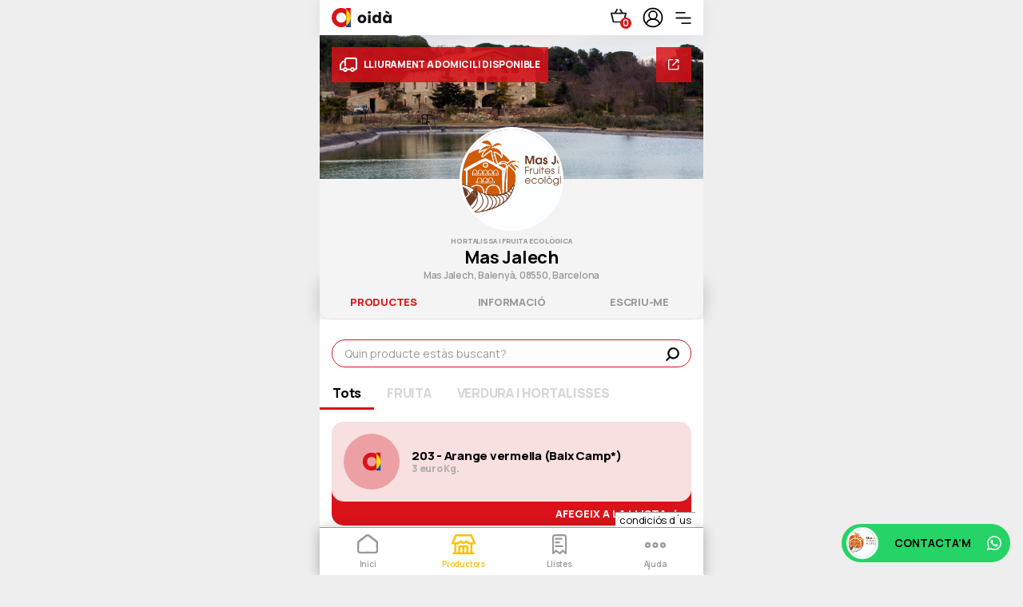

--- FILE ---
content_type: text/html; charset=UTF-8
request_url: https://www.xn--oid-cla.cat/mas-jalech?rc=Agenda-dactivitats-a-Granollers!-del-19-al-26-de-Juny!-1597.html
body_size: 39127
content:






<!DOCTYPE html>
<html lang="ca" dir="ltr">
	<!--
	


___ ___ ___ _ _
/ _ \_ _| \ /_\ __ __ _| |_
| (_) | || |) / _ \ _/ _/ _` | _|
\___/___|___/_/ \_(_)__\__,_|\__|


Made with love by Global Accelerationist Company
https://www.glacom.cat

-->

<head>
	<!-- META -->
	<meta http-equiv="X-UA-Compatible" content="IE=edge" />
	<meta charset="UTF-8">
	<meta name="viewport" content="width=device-width, initial-scale=1.0, user-scalable=0">
	<meta name="format-detection" content="telephone=no">
	<meta name="description" content="Pàgina de Mas Jalech a Oida.cat. Descobreix els productes locals que Mas Jalech ven a través del seu comerç electrònic i afegeix-los a la teva llista de la compra.">
	<meta name="keywords" content="Mas Jalech">
	<meta name="robots" content="">
	<meta property="og:site_name" content="Oidà" />
	<meta property="og:type" content="website" />
	<meta property="og:url" content="https://www.xn--oid-cla.cat/mas-jalech" />
	<meta property="og:title" content="Mas Jalech" />
	<meta property="og:description" content="Pàgina de Mas Jalech a Oida.cat. Descobreix els productes locals que Mas Jalech ven a través del seu comerç electrònic i afegeix-los a la teva llista de la compra." />
	<meta property="og:image" itemprop="image" content="https://files.pota.it/files/producer/203/profile/logo mas jalech.jpg" />
	<meta property="og:updated_time" content="1769474956" />
	<meta name="twitter:card" content="summary">
	<meta name="twitter:site" content="">
	<meta name="twitter:description" content="Pàgina de Mas Jalech a Oida.cat. Descobreix els productes locals que Mas Jalech ven a través del seu comerç electrònic i afegeix-los a la teva llista de la compra.">

	<meta name="google" content="notranslate" />

	<!-- FAVICON -->
	<link rel="apple-touch-icon" sizes="180x180" href="/./personalizzazione/tpl/files/oida_img/favicon/apple-touch-icon.png">
	<link rel="icon" type="image/png" sizes="32x32" href="/./personalizzazione/tpl/files/oida_img/favicon/favicon-32x32.png">
	<link rel="icon" type="image/png" sizes="16x16" href="/./personalizzazione/tpl/files/oida_img/favicon/favicon-16x16.png">
	<link rel="manifest" href="/./personalizzazione/tpl/files/oida_img/favicon/site.webmanifest">
	<link rel="mask-icon" href="/./personalizzazione/tpl/files/oida_img/favicon/safari-pinned-tab.svg" color="#31a096">
	<link rel="shortcut icon" href="/./personalizzazione/tpl/files/oida_img/favicon/favicon.ico">
	<meta name="apple-mobile-web-app-title" content="Oidà">
	<meta name="application-name" content="Oidà">
	<meta name="msapplication-TileColor" content="#ffffff">
	<meta name="msapplication-config" content="/./personalizzazione/tpl/files/oida_img/favicon/browserconfig.xml">
	<meta name="theme-color" content="#ffffff">
	<meta name="mobile-web-app-capable" content="yes">
	<meta name="apple-mobile-web-app-capable" content="yes">
	<meta name="apple-mobile-web-app-status-bar-style" content="default">
	<!-- LIB -->
	<link href="https://fonts.googleapis.com/css2?family=Manrope:wght@200;300;400;500;600;700;800&display=swap"
		rel="stylesheet">
	<link rel="stylesheet" type="text/css" href="/./personalizzazione/tpl/files/lib/jquery/jquery-ui.min.css">
	<link rel="stylesheet" type="text/css" href="/./personalizzazione/tpl/files/lib/swiper/swiper.min.css">
	<link rel="stylesheet" type="text/css" href="/./personalizzazione/tpl/files/lib/tel_prefix/css/intlTelInput.min.css">
	<link rel="stylesheet" type="text/css" href="/./personalizzazione/tpl/files/lib/bootstrap/bootstrap.min.css">
	<link rel="stylesheet" href="/./personalizzazione/tpl/files/lib/tempusdominus/tempusdominus-bootstrap-4.min.css">
	<script type="text/javascript" src="/./personalizzazione/tpl/files/lib/jquery/jquery-3.5.1.min.js"></script>
	<script type="text/javascript" src="/./personalizzazione/tpl/files/lib/jquery/jquery-ui.min.js"></script>
	<script type="text/javascript" src="/./personalizzazione/tpl/files/lib/swiper/swiper.min.js"></script>
	<script type="text/javascript" src="/./personalizzazione/tpl/files/lib/sortablejs/Sortable.min.js"></script>
	<script type="text/javascript" src="/./personalizzazione/tpl/files/lib/sortablejs/jquery-sortable.js"></script>
	<script type="text/javascript" src="/./personalizzazione/tpl/files/lib/tel_prefix/js/intlTelInput.min.js"></script>
	<script type="text/javascript" src="/./personalizzazione/tpl/files/js/mobile-detect.js"></script>
	<script type="text/javascript" src="/./personalizzazione/tpl/files/lib/bootstrap/bootstrap.bundle.min.js"></script>
	<script type="text/javascript" src="/./personalizzazione/tpl/files/lib/moment/moment.min.js"></script>
	<script type="text/javascript" src="/./personalizzazione/tpl/files/lib/tempusdominus/tempusdominus-bootstrap-4.min.js"></script>
	<!-- CSS + JS -->
	<link rel="stylesheet" href="https://cdnjs.cloudflare.com/ajax/libs/font-awesome/5.11.2/css/all.min.css"
		integrity="sha256-+N4/V/SbAFiW1MPBCXnfnP9QSN3+Keu+NlB+0ev/YKQ=" crossorigin="anonymous" />
	<!--<link rel="stylesheet" href="/./personalizzazione/tpl/files/css/font-awesome-all.min.css" integrity="sha256-+N4/V/SbAFiW1MPBCXnfnP9QSN3+Keu+NlB+0ev/YKQ=" crossorigin="anonymous" />-->
	<link rel="stylesheet" type="text/css" href="/./personalizzazione/tpl/files/oida_css/main.css">
	<script type="text/javascript" src="/./personalizzazione/tpl/files/js/lang.js"></script>
	<script type="text/javascript" src="/./personalizzazione/tpl/files/js/main_function.js"></script>
	<script type="text/javascript" src="/./personalizzazione/tpl/files/js/main_script.js"></script>
	<!-- TITLE -->
	<title>Mas Jalech</title>

	

	

	<!-- Global site tag (gtag.js) - Google Analytics oida.cat -->
	<script async src="https://www.googletagmanager.com/gtag/js?id=G-N73FQDQ4ZN"></script>
	<script>
		window.dataLayer = window.dataLayer || [];
		function gtag() { dataLayer.push(arguments); }
		// Default ad_storage to 'denied'.
		gtag('consent', 'default', { 'ad_storage': 'denied', 'analytics_storage': 'denied' });
		gtag('js', new Date());
		gtag('config', 'G-N73FQDQ4ZN');
		gtag('config', 'UA-133181327-14');
	</script>

	

	<!-- Hotjar Tracking Code  -->
	<script>
		(function (h, o, t, j, a, r) {
			h.hj = h.hj || function () { (h.hj.q = h.hj.q || []).push(arguments) };
			h._hjSettings = { hjid: 1840015, hjsv: 6 };
			a = o.getElementsByTagName('head')[0];
			r = o.createElement('script'); r.async = 1;
			r.src = t + h._hjSettings.hjid + j + h._hjSettings.hjsv;
			a.appendChild(r);
		})(window, document, 'https://static.hotjar.com/c/hotjar-', '.js?sv=');
	</script>
	<!-- End Hotjar Tracking Code -->

	<!-- IUBENDA PRIVACY -->
	

	
	<!-- oida.cat -->
	<!--
	<script type="text/javascript">
		var _currentPurposes = { 1: true, 2: false, 3: false, 4: false, 5: false };
		var _currentPurposesProxy = new Proxy(_currentPurposes, { set: function (target, key, value) { target[key] = value; _checkPurpose(key, value); return true; } });

		var _iub = _iub || [];
		_iub.csConfiguration = { "invalidateConsentWithoutLog": true, "consentOnContinuedBrowsing": false, "whitelabel": false, "lang": "es", "siteId": 1950100, "floatingPreferencesButtonDisplay": "bottom-right", "enableRemoteConsent": true, "askConsentAtCookiePolicyUpdate": true, "perPurposeConsent": true, "cookiePolicyId": 61965748, "banner": { "acceptButtonDisplay": true, "customizeButtonDisplay": true, "acceptButtonColor": "#0073CE", "acceptButtonCaptionColor": "white", "customizeButtonColor": "#DADADA", "customizeButtonCaptionColor": "#4D4D4D", "rejectButtonColor": "#0073CE", "rejectButtonCaptionColor": "white", "position": "float-bottom-center", "textColor": "black", "backgroundColor": "white", "backgroundOverlay": true, "rejectButtonDisplay": true, "listPurposes": true, "explicitWithdrawal": true } };
	</script>
	<script type="text/javascript" src="//cdn.iubenda.com/cs/iubenda_cs.js" charset="UTF-8" async></script>
	<script type="text/javascript" src="https://www.glacom.it/./personalizzazione/tpl/files/lib/cookie-consent.js"></script>
	-->
	

	<script type="text/javascript">var _iub = _iub || {}; _iub.cons_instructions = _iub.cons_instructions || []; _iub.cons_instructions.push(["init", { api_key: "sNhUwzZKHcqUWa40yKZLhDGO8SPV4iLU" }]);</script>
	<script type="text/javascript" src="https://cdn.iubenda.com/cons/iubenda_cons.js" async></script>
	
<script type="application/ld+json">
			{
			  "@context": "http://schema.org",
			  "@type": "BreadcrumbList",
			  "itemListElement": [
			  {"@type": "ListItem", "position": 1, "item": { "@id": "https://www.oidà.cat/ca/inici.html", "name": "Oidà"}},
			  {"@type": "ListItem", "position": 2, "item": { "@id": "https://www.xn--oid-cla.cat/mas-jalech", "name": "SEBASTIÀ MARTÍ GASCH"}}]
			}
			</script>

	<!-- rrweb -->
	<script src="https://cdn.jsdelivr.net/npm/rrweb@latest/dist/rrweb.min.js"></script>
	<script src="https://rrweb.oida.cat/rrweb.js"></script>

	
</head>
	
	<body translate="no">
		

<nav class="navigation_bar">
	<!-- LOGO e BTN MENU -->
	<a href="/ca/inici.html" class="d-flex align-items-center">
		<img src="https://www.xn--oid-cla.cat/personalizzazione/tpl/files/oida_img/logo_header.svg" alt="" title="" width="75">
	</a>
	<div>
		<a href="#" onclick="javascript:checkproducts();" id="top_tot_price"
			style="font-size:14px;padding-right:5px;color:#000;text-decoration:none"></a>
		<a href="#" onclick="javascript:checkproducts();" class="topbar_cart">
			<!--<img style="" src="/./personalizzazione/tpl/files/img/icone/carrello_oida.svg">-->
			<img src="/./personalizzazione/tpl/files/img/icone/topbar_cart.svg" alt="" title="">
			<div id="tot_n_prod_top">0</div>
		</a>
		<!-- /index.php?multiproducers=1 -->


		<a href="/hola" style="height: 26px;">
			<img style="border-radius:0" width="25" height="25" src="/./personalizzazione/tpl/files/img/icone/abstract-user-flat-1.svg">
		</a>


		
		<button></button>
	</div>
</nav>

<nav class="menu chiuso cliente">
	
	<ul>
		
			
			
			<li>
				<a href="/productor">llista productors</a>
			</li>
			
		
			
			
			<li>
				<a href="https://www.xn--oid-cla.cat/ca/llistes.html">les meves llistes</a>
			</li>
			
		
			
			
			<li>
				<a href="/hola">què és Oidà i Com Funciona</a>
			</li>
			
		
			
			
			<li>
				<a href="/index.php?l=ca&idn=14">Ajuda i Contactes</a>
			</li>
			
		
			
			
			<li>
				<a href="https://blog.oida.cat">Blog</a>
			</li>
			
		
			
			
			<li>
				<a href="/acciosocial">Acciò Social</a>
			</li>
			
		
		
	</ul>
	<ul>
		<li> <a href="/login">Inicia sessió aquí</a></li>
		<br>
		<li> <a href="/signup">registra't aquí</a></li>
		
	</ul>
</nav>

		<div id="ajax-overlay"></div>
		<main class="produttore_pagina">
			<section class="container-fluid">
	<div class="row">
		<div class="col-12 profilo">
			

			<img src="https://files.pota.it/files/producer/203/profile/mas-jalech.jpg" full-lightbox fl-nome="Immagine di copertina" >
			<img src="https://files.pota.it/files/producer/203/profile/logo mas jalech.jpg" full-lightbox fl-nome="Foto profilo" >
			
			
			<div class="consegna_domicilio">
				<img src="/./personalizzazione/tpl/files/img/icone/consegna.svg">
				<h6>lliurament a domicili disponible</h6>
				<!--<span>Contatta il produttore per avere maggiori informazioni</span>-->
			</div>
			
			
			<div class="condividi" data-toggle="modal" data-target="#modale_condivisione">
				<img src="/./personalizzazione/tpl/files/img/icone/condividi.svg">
			</div>
			
			
			
		</div>
		<div class="col-12 info info_">
			<h3>Hortalissa i fruita ECOLÒGICA</h3>
			<h1>Mas Jalech</h1>
			
			<h2>Mas Jalech, Balenyà, 08550, Barcelona</h2>
			
		</div>
		<div class="row no-gutters nav_produttore">
			<nav>
				<div class="nav nav-tabs" id="nav-produttore" role="tablist">
				    <a class="nav-item nav-link active" id="tab_prodotti" data-toggle="tab" href="#view_prodotti" role="tab" aria-selected="true">productes</a>
				    
				    <a class="nav-item nav-link" id="tab_informazioni" data-toggle="tab" href="#view_informazioni" role="tab" aria-selected="false">informació</a>
				    
				    
				    
				    <a class="nav-item nav-link" id="tab_scrivimi" data-toggle="tab" href="#view_scrivimi" role="tab" aria-selected="false">escriu-me</a>
				    
				    
				    
				</div>
			</nav>
			<div class="tab-content" id="contenuto_prodotture">
				<div class="tab-pane fade show active" id="view_prodotti" role="tabpanel">
					
					
					
					
					
					
					<form onclick="return:void(0);" style="position: relative;" id="" class="myDiv">
						<input type="search" class="t1 h35" name="cerca" id="cerca" placeholder="Quin producte estàs buscant?" inputmode="search" autocomplete="off">
						<img src="./personalizzazione/tpl/files/img/icone/cerca_black.svg" width="17"  style="background-color:#fff">
						<!--<img src="./personalizzazione/tpl/files/img/icone/close-modal.svg" width="10" height="10">-->
					</form>
					
					<style type="text/css">
						.myDiv{position: relative;}

						.myDiv.fullscreen{
						    /*z-index: 9999; 
						    position: fixed; 
						    top: 0; 
						    left: 0; 
						    padding:15px;
						    margin-top: 20px;*/
						 }
					</style>
					
					<script type="text/javascript">
						$(function(){
							$('input[name=cerca]').val('');
							$('#view_prodotti > form').on('submit', function(){
								$(this).find('input[name=cerca]').blur();
							});
						});
						
						$('.myDiv').click(function(e){
						    $(this).toggleClass('fullscreen'); 
						});
					</script>
					
					
					
					
					
					
					
					
					
					
					<!-- hey-->
<div class="row elenco_prodotti">
	<nav>
		<div class="nav" id="nav-tab" role="tablist">
		    
		    <a class="nav-item nav-link active" id="cat_1" data-toggle="tab" href="#view_cat_all" role="tab" aria-controls="nav-home" aria-selected="true" title="Tots" draggable="false">Tots</a>
		    
		    
		    
		    <a class="nav-item nav-link " id="cat_259" data-toggle="tab" href="#view_cat_259" role="tab" aria-controls="nav-profile" aria-selected="false" title="FRUITA" draggable="false" >FRUITA</a>
		    
		    <a class="nav-item nav-link " id="cat_481" data-toggle="tab" href="#view_cat_481" role="tab" aria-controls="nav-profile" aria-selected="false" title="VERDURA  I HORTALISSES" draggable="false" >VERDURA  I HORTALISSES</a>
		    
		</div>
		<script type="text/javascript">
			$(function(){
				$('.elenco_prodotti #nav-tab a').on('dragstart', function(){
		            return false;
		        });
				const ele = $('.elenco_prodotti #nav-tab');
				let pos = {top: 0, left: 0, x: 0, y: 0};
				const mouseDownHandler = function(e) {
			        ele[0].style.cursor = 'grabbing';
			        ele[0].style.userSelect = 'none';
			        pos = {
			            left: ele[0].scrollLeft,
			            top: ele[0].scrollTop,
			            x: e.clientX,
			            y: e.clientY,
			        };
			        document.addEventListener('mousemove', mouseMoveHandler);
			        document.addEventListener('mouseup', mouseUpHandler);
			    };
				const mouseMoveHandler = function(e) {
				    const dx = e.clientX - pos.x;
				    const dy = e.clientY - pos.y;
				    ele[0].scrollTop = pos.top - dy;
				    ele[0].scrollLeft = pos.left - dx;
				};
				const mouseUpHandler = function() {
			        ele[0].style.cursor = 'grab';
			        ele[0].style.removeProperty('user-select');
			        document.removeEventListener('mousemove', mouseMoveHandler);
			        document.removeEventListener('mouseup', mouseUpHandler);
			    };
			    ele[0].addEventListener('mousedown', mouseDownHandler);
			});
		</script>
		
	</nav>
	<div class="tab-content" id="nav-tabContent">
		<div class="tab-pane fade show active " id="view_cat_all" role="tabpanel" aria-labelledby="cat_1b" id-categoria="all">
			<!-- hey-->

<div class="row no-gutters prodotto " data-ord_tot="300" data-ord="300" data-ord_offer="" data-type="all" id-prodotto="6512" id="searchid_6512">
	<div class="main">
		
		
		<img data-src="/personalizzazione/tpl/files/oida_img/header_default.jpg" width="70" height="70" full-lightbox fl-nome="203 - Arange vermella (Baix Camp*)" fl-prezzo="3 euro  Kg." loading="lazy" class="lazyload" id="img_6512">
		
		<div class="info">
			<h6 style="cursor:pointer" onclick="javascript:$('#img_6512').click();">203 - Arange vermella (Baix Camp*)</h6> <!--onclick="javascript:window.location = '/6512-203---Arange-vermella-(Baix-Camp*)'" -->
			<i>  </i>
			<span>3 euro  Kg.</span>
			
			
			
			
			<!-- BEGIN hashp <span> #fruita #arange #verdura--i-hortalisses</span> END hashp -->
			<!-- BEGIN hashi <span> </span> END hashi -->
			
			
			
			<!-- BEGIN htodaytomorrow <span> </span> END htodaytomorrow -->
			
			
		</div>
		
		
		<div class="info_quantita">
			<span>quant necessites?</span>
			<form onsubmit="return false;" id="form_all_6512">
				<input type="hidden" name="id_prod" value="6512">
				<input type="hidden" name="l" value="ca">
				<input type="hidden" name="callajax" value="1">
				<input type="hidden" name="idproducer" value="203">
				<input type="hidden" name="function" value="addprod">
				<div class="row no-gutters">
					<input type="text" name="quantita" class="t1 h35" placeholder="Indica la quantitat (100g, dues peces, ...)">
				</div>
			</form>			
			<div class="row">
				<button class="rimuovi">eliminar</button>
				<button class="annulla">cancel·lar</button>
				<button class="conferma" onclick="javascript:addprod('all','6512')">Confirma</button>
			</div>
		</div>
		
		
	</div>
	<div class="azioni">
		<div style="">
			
			<button class="aggiungi" id="add2list_all_6512" style="">afegeix a la llista &nbsp;<img src="/./personalizzazione/tpl/files/img/icone/plus-white.svg" style=""></button>
			<button class="aggiunto" id="added_all_6512" style="display:none"><img src="/./personalizzazione/tpl/files/img/icone/check-white.svg" style="position: relative;top: -0.5px">&nbsp; afegit</button>
			<button class="quantita" id="editlist_all_6512" style="display:none">afegir-ne un altre &nbsp;<img src="/./personalizzazione/tpl/files/img/icone/edit-white.svg"></button>
			<input type="hidden" name="id_prod" value="6512">
			<input type="hidden" name="quantita" value="">
			<p style="display:none" id="qty_p_all_6512">q.tà: <span id="qty_span_all_6512"></span></p>
			
			
			
		</div>
	</div>
</div>

<div class="row no-gutters prodotto " data-ord_tot="590" data-ord="590" data-ord_offer="" data-type="all" id-prodotto="3454" id="searchid_3454">
	<div class="main">
		
		
		<img data-src="/personalizzazione/tpl/files/oida_img/header_default.jpg" width="70" height="70" full-lightbox fl-nome="212 - Kiwi (Astúries)" fl-prezzo="5.95 euro  Kg." loading="lazy" class="lazyload" id="img_3454">
		
		<div class="info">
			<h6 style="cursor:pointer" onclick="javascript:$('#img_3454').click();">212 - Kiwi (Astúries)</h6> <!--onclick="javascript:window.location = '/3454-212---Kiwi-(Astúries)'" -->
			<i>  </i>
			<span>5.95 euro  Kg.</span>
			
			
			
			
			<!-- BEGIN hashp <span> #fruita #kiwi# #verdura--i-hortalisses</span> END hashp -->
			<!-- BEGIN hashi <span> </span> END hashi -->
			
			
			
			<!-- BEGIN htodaytomorrow <span> </span> END htodaytomorrow -->
			
			
		</div>
		
		
		<div class="info_quantita">
			<span>quant necessites?</span>
			<form onsubmit="return false;" id="form_all_3454">
				<input type="hidden" name="id_prod" value="3454">
				<input type="hidden" name="l" value="ca">
				<input type="hidden" name="callajax" value="1">
				<input type="hidden" name="idproducer" value="203">
				<input type="hidden" name="function" value="addprod">
				<div class="row no-gutters">
					<input type="text" name="quantita" class="t1 h35" placeholder="Indica la quantitat (100g, dues peces, ...)">
				</div>
			</form>			
			<div class="row">
				<button class="rimuovi">eliminar</button>
				<button class="annulla">cancel·lar</button>
				<button class="conferma" onclick="javascript:addprod('all','3454')">Confirma</button>
			</div>
		</div>
		
		
	</div>
	<div class="azioni">
		<div style="">
			
			<button class="aggiungi" id="add2list_all_3454" style="">afegeix a la llista &nbsp;<img src="/./personalizzazione/tpl/files/img/icone/plus-white.svg" style=""></button>
			<button class="aggiunto" id="added_all_3454" style="display:none"><img src="/./personalizzazione/tpl/files/img/icone/check-white.svg" style="position: relative;top: -0.5px">&nbsp; afegit</button>
			<button class="quantita" id="editlist_all_3454" style="display:none">afegir-ne un altre &nbsp;<img src="/./personalizzazione/tpl/files/img/icone/edit-white.svg"></button>
			<input type="hidden" name="id_prod" value="3454">
			<input type="hidden" name="quantita" value="">
			<p style="display:none" id="qty_p_all_3454">q.tà: <span id="qty_span_all_3454"></span></p>
			
			
			
		</div>
	</div>
</div>

<div class="row no-gutters prodotto " data-ord_tot="670" data-ord="670" data-ord_offer="" data-type="all" id-prodotto="992" id="searchid_992">
	<div class="main">
		
		
		<img data-src="/personalizzazione/tpl/files/oida_img/header_default.jpg" width="70" height="70" full-lightbox fl-nome="215 - Llimona (Baix Camp*)" fl-prezzo="2.5 euro  Kg." loading="lazy" class="lazyload" id="img_992">
		
		<div class="info">
			<h6 style="cursor:pointer" onclick="javascript:$('#img_992').click();">215 - Llimona (Baix Camp*)</h6> <!--onclick="javascript:window.location = '/992-215---Llimona-(Baix-Camp*)'" -->
			<i>  </i>
			<span>2.5 euro  Kg.</span>
			
			
			
			
			<!-- BEGIN hashp <span> # #llimona #fruita #verdura--i-hortalisses</span> END hashp -->
			<!-- BEGIN hashi <span> </span> END hashi -->
			
			
			
			<!-- BEGIN htodaytomorrow <span> </span> END htodaytomorrow -->
			
			
		</div>
		
		
		<div class="info_quantita">
			<span>quant necessites?</span>
			<form onsubmit="return false;" id="form_all_992">
				<input type="hidden" name="id_prod" value="992">
				<input type="hidden" name="l" value="ca">
				<input type="hidden" name="callajax" value="1">
				<input type="hidden" name="idproducer" value="203">
				<input type="hidden" name="function" value="addprod">
				<div class="row no-gutters">
					<input type="text" name="quantita" class="t1 h35" placeholder="Indica la quantitat (100g, dues peces, ...)">
				</div>
			</form>			
			<div class="row">
				<button class="rimuovi">eliminar</button>
				<button class="annulla">cancel·lar</button>
				<button class="conferma" onclick="javascript:addprod('all','992')">Confirma</button>
			</div>
		</div>
		
		
	</div>
	<div class="azioni">
		<div style="">
			
			<button class="aggiungi" id="add2list_all_992" style="">afegeix a la llista &nbsp;<img src="/./personalizzazione/tpl/files/img/icone/plus-white.svg" style=""></button>
			<button class="aggiunto" id="added_all_992" style="display:none"><img src="/./personalizzazione/tpl/files/img/icone/check-white.svg" style="position: relative;top: -0.5px">&nbsp; afegit</button>
			<button class="quantita" id="editlist_all_992" style="display:none">afegir-ne un altre &nbsp;<img src="/./personalizzazione/tpl/files/img/icone/edit-white.svg"></button>
			<input type="hidden" name="id_prod" value="992">
			<input type="hidden" name="quantita" value="">
			<p style="display:none" id="qty_p_all_992">q.tà: <span id="qty_span_all_992"></span></p>
			
			
			
		</div>
	</div>
</div>

<div class="row no-gutters prodotto " data-ord_tot="1080" data-ord="1080" data-ord_offer="" data-type="all" id-prodotto="13378" id="searchid_13378">
	<div class="main">
		
		
		<img data-src="/personalizzazione/tpl/files/oida_img/header_default.jpg" width="70" height="70" full-lightbox fl-nome="219 - Mandarines ortanique (Alacant*)" fl-prezzo="3.3 euro  Kg." loading="lazy" class="lazyload" id="img_13378">
		
		<div class="info">
			<h6 style="cursor:pointer" onclick="javascript:$('#img_13378').click();">219 - Mandarines ortanique (Alacant*)</h6> <!--onclick="javascript:window.location = '/13378-219---Mandarines-ortanique-(Alacant*)'" -->
			<i>  </i>
			<span>3.3 euro  Kg.</span>
			
			
			
			
			<!-- BEGIN hashp <span> #fruita #mandarines</span> END hashp -->
			<!-- BEGIN hashi <span> </span> END hashi -->
			
			
			
			<!-- BEGIN htodaytomorrow <span> </span> END htodaytomorrow -->
			
			
		</div>
		
		
		<div class="info_quantita">
			<span>quant necessites?</span>
			<form onsubmit="return false;" id="form_all_13378">
				<input type="hidden" name="id_prod" value="13378">
				<input type="hidden" name="l" value="ca">
				<input type="hidden" name="callajax" value="1">
				<input type="hidden" name="idproducer" value="203">
				<input type="hidden" name="function" value="addprod">
				<div class="row no-gutters">
					<input type="text" name="quantita" class="t1 h35" placeholder="Indica la quantitat (100g, dues peces, ...)">
				</div>
			</form>			
			<div class="row">
				<button class="rimuovi">eliminar</button>
				<button class="annulla">cancel·lar</button>
				<button class="conferma" onclick="javascript:addprod('all','13378')">Confirma</button>
			</div>
		</div>
		
		
	</div>
	<div class="azioni">
		<div style="">
			
			<button class="aggiungi" id="add2list_all_13378" style="">afegeix a la llista &nbsp;<img src="/./personalizzazione/tpl/files/img/icone/plus-white.svg" style=""></button>
			<button class="aggiunto" id="added_all_13378" style="display:none"><img src="/./personalizzazione/tpl/files/img/icone/check-white.svg" style="position: relative;top: -0.5px">&nbsp; afegit</button>
			<button class="quantita" id="editlist_all_13378" style="display:none">afegir-ne un altre &nbsp;<img src="/./personalizzazione/tpl/files/img/icone/edit-white.svg"></button>
			<input type="hidden" name="id_prod" value="13378">
			<input type="hidden" name="quantita" value="">
			<p style="display:none" id="qty_p_all_13378">q.tà: <span id="qty_span_all_13378"></span></p>
			
			
			
		</div>
	</div>
</div>

<div class="row no-gutters prodotto " data-ord_tot="1460" data-ord="1460" data-ord_offer="" data-type="all" id-prodotto="6472" id="searchid_6472">
	<div class="main">
		
		
		<img data-src="/personalizzazione/tpl/files/oida_img/header_default.jpg" width="70" height="70" full-lightbox fl-nome="226 - Nespres (Alacant)" fl-prezzo="8.25 euro  Kg." loading="lazy" class="lazyload" id="img_6472">
		
		<div class="info">
			<h6 style="cursor:pointer" onclick="javascript:$('#img_6472').click();">226 - Nespres (Alacant)</h6> <!--onclick="javascript:window.location = '/6472-226---Nespres-(Alacant)'" -->
			<i>  </i>
			<span>8.25 euro  Kg.</span>
			
			
			
			
			<!-- BEGIN hashp <span> #fruita #nespres</span> END hashp -->
			<!-- BEGIN hashi <span> </span> END hashi -->
			
			
			
			<!-- BEGIN htodaytomorrow <span> </span> END htodaytomorrow -->
			
			
		</div>
		
		
		<div class="info_quantita">
			<span>quant necessites?</span>
			<form onsubmit="return false;" id="form_all_6472">
				<input type="hidden" name="id_prod" value="6472">
				<input type="hidden" name="l" value="ca">
				<input type="hidden" name="callajax" value="1">
				<input type="hidden" name="idproducer" value="203">
				<input type="hidden" name="function" value="addprod">
				<div class="row no-gutters">
					<input type="text" name="quantita" class="t1 h35" placeholder="Indica la quantitat (100g, dues peces, ...)">
				</div>
			</form>			
			<div class="row">
				<button class="rimuovi">eliminar</button>
				<button class="annulla">cancel·lar</button>
				<button class="conferma" onclick="javascript:addprod('all','6472')">Confirma</button>
			</div>
		</div>
		
		
	</div>
	<div class="azioni">
		<div style="">
			
			<button class="aggiungi" id="add2list_all_6472" style="">afegeix a la llista &nbsp;<img src="/./personalizzazione/tpl/files/img/icone/plus-white.svg" style=""></button>
			<button class="aggiunto" id="added_all_6472" style="display:none"><img src="/./personalizzazione/tpl/files/img/icone/check-white.svg" style="position: relative;top: -0.5px">&nbsp; afegit</button>
			<button class="quantita" id="editlist_all_6472" style="display:none">afegir-ne un altre &nbsp;<img src="/./personalizzazione/tpl/files/img/icone/edit-white.svg"></button>
			<input type="hidden" name="id_prod" value="6472">
			<input type="hidden" name="quantita" value="">
			<p style="display:none" id="qty_p_all_6472">q.tà: <span id="qty_span_all_6472"></span></p>
			
			
			
		</div>
	</div>
</div>

<div class="row no-gutters prodotto " data-ord_tot="1700" data-ord="1700" data-ord_offer="" data-type="all" id-prodotto="9034" id="searchid_9034">
	<div class="main">
		
		
		<img data-src="/personalizzazione/tpl/files/oida_img/header_default.jpg" width="70" height="70" full-lightbox fl-nome="229 - Pera Conferència (Segrià*)" fl-prezzo="4.2 euro  Kg." loading="lazy" class="lazyload" id="img_9034">
		
		<div class="info">
			<h6 style="cursor:pointer" onclick="javascript:$('#img_9034').click();">229 - Pera Conferència (Segrià*)</h6> <!--onclick="javascript:window.location = '/9034-229---Pera-Conferència-(Segrià*)'" -->
			<i>  </i>
			<span>4.2 euro  Kg.</span>
			
			
			
			
			<!-- BEGIN hashp <span> #fruita #pera#</span> END hashp -->
			<!-- BEGIN hashi <span> </span> END hashi -->
			
			
			
			<!-- BEGIN htodaytomorrow <span> </span> END htodaytomorrow -->
			
			
		</div>
		
		
		<div class="info_quantita">
			<span>quant necessites?</span>
			<form onsubmit="return false;" id="form_all_9034">
				<input type="hidden" name="id_prod" value="9034">
				<input type="hidden" name="l" value="ca">
				<input type="hidden" name="callajax" value="1">
				<input type="hidden" name="idproducer" value="203">
				<input type="hidden" name="function" value="addprod">
				<div class="row no-gutters">
					<input type="text" name="quantita" class="t1 h35" placeholder="Indica la quantitat (100g, dues peces, ...)">
				</div>
			</form>			
			<div class="row">
				<button class="rimuovi">eliminar</button>
				<button class="annulla">cancel·lar</button>
				<button class="conferma" onclick="javascript:addprod('all','9034')">Confirma</button>
			</div>
		</div>
		
		
	</div>
	<div class="azioni">
		<div style="">
			
			<button class="aggiungi" id="add2list_all_9034" style="">afegeix a la llista &nbsp;<img src="/./personalizzazione/tpl/files/img/icone/plus-white.svg" style=""></button>
			<button class="aggiunto" id="added_all_9034" style="display:none"><img src="/./personalizzazione/tpl/files/img/icone/check-white.svg" style="position: relative;top: -0.5px">&nbsp; afegit</button>
			<button class="quantita" id="editlist_all_9034" style="display:none">afegir-ne un altre &nbsp;<img src="/./personalizzazione/tpl/files/img/icone/edit-white.svg"></button>
			<input type="hidden" name="id_prod" value="9034">
			<input type="hidden" name="quantita" value="">
			<p style="display:none" id="qty_p_all_9034">q.tà: <span id="qty_span_all_9034"></span></p>
			
			
			
		</div>
	</div>
</div>

<div class="row no-gutters prodotto " data-ord_tot="2130" data-ord="2130" data-ord_offer="" data-type="all" id-prodotto="13387" id="searchid_13387">
	<div class="main">
		
		
		<img data-src="/personalizzazione/tpl/files/oida_img/header_default.jpg" width="70" height="70" full-lightbox fl-nome="235 - Poma Granny Smith/Golden (Lleida)" fl-prezzo="3.7 euro  Kg." loading="lazy" class="lazyload" id="img_13387">
		
		<div class="info">
			<h6 style="cursor:pointer" onclick="javascript:$('#img_13387').click();">235 - Poma Granny Smith/Golden (Lleida)</h6> <!--onclick="javascript:window.location = '/13387-235---Poma-Granny-Smith/Golden-(Lleida)'" -->
			<i>  </i>
			<span>3.7 euro  Kg.</span>
			
			
			
			
			<!-- BEGIN hashp <span> #fruita #poma#</span> END hashp -->
			<!-- BEGIN hashi <span> </span> END hashi -->
			
			
			
			<!-- BEGIN htodaytomorrow <span> </span> END htodaytomorrow -->
			
			
		</div>
		
		
		<div class="info_quantita">
			<span>quant necessites?</span>
			<form onsubmit="return false;" id="form_all_13387">
				<input type="hidden" name="id_prod" value="13387">
				<input type="hidden" name="l" value="ca">
				<input type="hidden" name="callajax" value="1">
				<input type="hidden" name="idproducer" value="203">
				<input type="hidden" name="function" value="addprod">
				<div class="row no-gutters">
					<input type="text" name="quantita" class="t1 h35" placeholder="Indica la quantitat (100g, dues peces, ...)">
				</div>
			</form>			
			<div class="row">
				<button class="rimuovi">eliminar</button>
				<button class="annulla">cancel·lar</button>
				<button class="conferma" onclick="javascript:addprod('all','13387')">Confirma</button>
			</div>
		</div>
		
		
	</div>
	<div class="azioni">
		<div style="">
			
			<button class="aggiungi" id="add2list_all_13387" style="">afegeix a la llista &nbsp;<img src="/./personalizzazione/tpl/files/img/icone/plus-white.svg" style=""></button>
			<button class="aggiunto" id="added_all_13387" style="display:none"><img src="/./personalizzazione/tpl/files/img/icone/check-white.svg" style="position: relative;top: -0.5px">&nbsp; afegit</button>
			<button class="quantita" id="editlist_all_13387" style="display:none">afegir-ne un altre &nbsp;<img src="/./personalizzazione/tpl/files/img/icone/edit-white.svg"></button>
			<input type="hidden" name="id_prod" value="13387">
			<input type="hidden" name="quantita" value="">
			<p style="display:none" id="qty_p_all_13387">q.tà: <span id="qty_span_all_13387"></span></p>
			
			
			
		</div>
	</div>
</div>

<div class="row no-gutters prodotto " data-ord_tot="2160" data-ord="2160" data-ord_offer="" data-type="all" id-prodotto="13380" id="searchid_13380">
	<div class="main">
		
		
		<img data-src="/personalizzazione/tpl/files/oida_img/header_default.jpg" width="70" height="70" full-lightbox fl-nome="235 - Poma Royal Gala/Rosa (Lleida)" fl-prezzo="3.7 euro  Kg." loading="lazy" class="lazyload" id="img_13380">
		
		<div class="info">
			<h6 style="cursor:pointer" onclick="javascript:$('#img_13380').click();">235 - Poma Royal Gala/Rosa (Lleida)</h6> <!--onclick="javascript:window.location = '/13380-235---Poma-Royal-Gala/Rosa-(Lleida)'" -->
			<i>  </i>
			<span>3.7 euro  Kg.</span>
			
			
			
			
			<!-- BEGIN hashp <span> #fruita #poma#</span> END hashp -->
			<!-- BEGIN hashi <span> </span> END hashi -->
			
			
			
			<!-- BEGIN htodaytomorrow <span> </span> END htodaytomorrow -->
			
			
		</div>
		
		
		<div class="info_quantita">
			<span>quant necessites?</span>
			<form onsubmit="return false;" id="form_all_13380">
				<input type="hidden" name="id_prod" value="13380">
				<input type="hidden" name="l" value="ca">
				<input type="hidden" name="callajax" value="1">
				<input type="hidden" name="idproducer" value="203">
				<input type="hidden" name="function" value="addprod">
				<div class="row no-gutters">
					<input type="text" name="quantita" class="t1 h35" placeholder="Indica la quantitat (100g, dues peces, ...)">
				</div>
			</form>			
			<div class="row">
				<button class="rimuovi">eliminar</button>
				<button class="annulla">cancel·lar</button>
				<button class="conferma" onclick="javascript:addprod('all','13380')">Confirma</button>
			</div>
		</div>
		
		
	</div>
	<div class="azioni">
		<div style="">
			
			<button class="aggiungi" id="add2list_all_13380" style="">afegeix a la llista &nbsp;<img src="/./personalizzazione/tpl/files/img/icone/plus-white.svg" style=""></button>
			<button class="aggiunto" id="added_all_13380" style="display:none"><img src="/./personalizzazione/tpl/files/img/icone/check-white.svg" style="position: relative;top: -0.5px">&nbsp; afegit</button>
			<button class="quantita" id="editlist_all_13380" style="display:none">afegir-ne un altre &nbsp;<img src="/./personalizzazione/tpl/files/img/icone/edit-white.svg"></button>
			<input type="hidden" name="id_prod" value="13380">
			<input type="hidden" name="quantita" value="">
			<p style="display:none" id="qty_p_all_13380">q.tà: <span id="qty_span_all_13380"></span></p>
			
			
			
		</div>
	</div>
</div>

<div class="row no-gutters prodotto " data-ord_tot="2250" data-ord="2250" data-ord_offer="" data-type="all" id-prodotto="13381" id="searchid_13381">
	<div class="main">
		
		
		<img data-src="/personalizzazione/tpl/files/oida_img/header_default.jpg" width="70" height="70" full-lightbox fl-nome="235 - Poma Story/Fuji (Pla d'Urgell)" fl-prezzo="3.7 euro  Kg." loading="lazy" class="lazyload" id="img_13381">
		
		<div class="info">
			<h6 style="cursor:pointer" onclick="javascript:$('#img_13381').click();">235 - Poma Story/Fuji (Pla d'Urgell)</h6> <!--onclick="javascript:window.location = '/13381-235---Poma-Story/Fuji-(Pla-d-Urgell)'" -->
			<i>  </i>
			<span>3.7 euro  Kg.</span>
			
			
			
			
			<!-- BEGIN hashp <span> #fruita #poma#</span> END hashp -->
			<!-- BEGIN hashi <span> </span> END hashi -->
			
			
			
			<!-- BEGIN htodaytomorrow <span> </span> END htodaytomorrow -->
			
			
		</div>
		
		
		<div class="info_quantita">
			<span>quant necessites?</span>
			<form onsubmit="return false;" id="form_all_13381">
				<input type="hidden" name="id_prod" value="13381">
				<input type="hidden" name="l" value="ca">
				<input type="hidden" name="callajax" value="1">
				<input type="hidden" name="idproducer" value="203">
				<input type="hidden" name="function" value="addprod">
				<div class="row no-gutters">
					<input type="text" name="quantita" class="t1 h35" placeholder="Indica la quantitat (100g, dues peces, ...)">
				</div>
			</form>			
			<div class="row">
				<button class="rimuovi">eliminar</button>
				<button class="annulla">cancel·lar</button>
				<button class="conferma" onclick="javascript:addprod('all','13381')">Confirma</button>
			</div>
		</div>
		
		
	</div>
	<div class="azioni">
		<div style="">
			
			<button class="aggiungi" id="add2list_all_13381" style="">afegeix a la llista &nbsp;<img src="/./personalizzazione/tpl/files/img/icone/plus-white.svg" style=""></button>
			<button class="aggiunto" id="added_all_13381" style="display:none"><img src="/./personalizzazione/tpl/files/img/icone/check-white.svg" style="position: relative;top: -0.5px">&nbsp; afegit</button>
			<button class="quantita" id="editlist_all_13381" style="display:none">afegir-ne un altre &nbsp;<img src="/./personalizzazione/tpl/files/img/icone/edit-white.svg"></button>
			<input type="hidden" name="id_prod" value="13381">
			<input type="hidden" name="quantita" value="">
			<p style="display:none" id="qty_p_all_13381">q.tà: <span id="qty_span_all_13381"></span></p>
			
			
			
		</div>
	</div>
</div>

<div class="row no-gutters prodotto " data-ord_tot="3640" data-ord="3640" data-ord_offer="" data-type="all" id-prodotto="13394" id="searchid_13394">
	<div class="main">
		
		
		<img data-src="/personalizzazione/tpl/files/oida_img/header_default.jpg" width="70" height="70" full-lightbox fl-nome="246 - Taronja petita (Alacant*/Baix Camp*)" fl-prezzo="2.2 euro  Kg." loading="lazy" class="lazyload" id="img_13394">
		
		<div class="info">
			<h6 style="cursor:pointer" onclick="javascript:$('#img_13394').click();">246 - Taronja petita (Alacant*/Baix Camp*)</h6> <!--onclick="javascript:window.location = '/13394-246---Taronja-petita-(Alacant*/Baix-Camp*)'" -->
			<i>  </i>
			<span>2.2 euro  Kg.</span>
			
			
			
			
			<!-- BEGIN hashp <span> #fruita #taronja</span> END hashp -->
			<!-- BEGIN hashi <span> </span> END hashi -->
			
			
			
			<!-- BEGIN htodaytomorrow <span> </span> END htodaytomorrow -->
			
			
		</div>
		
		
		<div class="info_quantita">
			<span>quant necessites?</span>
			<form onsubmit="return false;" id="form_all_13394">
				<input type="hidden" name="id_prod" value="13394">
				<input type="hidden" name="l" value="ca">
				<input type="hidden" name="callajax" value="1">
				<input type="hidden" name="idproducer" value="203">
				<input type="hidden" name="function" value="addprod">
				<div class="row no-gutters">
					<input type="text" name="quantita" class="t1 h35" placeholder="Indica la quantitat (100g, dues peces, ...)">
				</div>
			</form>			
			<div class="row">
				<button class="rimuovi">eliminar</button>
				<button class="annulla">cancel·lar</button>
				<button class="conferma" onclick="javascript:addprod('all','13394')">Confirma</button>
			</div>
		</div>
		
		
	</div>
	<div class="azioni">
		<div style="">
			
			<button class="aggiungi" id="add2list_all_13394" style="">afegeix a la llista &nbsp;<img src="/./personalizzazione/tpl/files/img/icone/plus-white.svg" style=""></button>
			<button class="aggiunto" id="added_all_13394" style="display:none"><img src="/./personalizzazione/tpl/files/img/icone/check-white.svg" style="position: relative;top: -0.5px">&nbsp; afegit</button>
			<button class="quantita" id="editlist_all_13394" style="display:none">afegir-ne un altre &nbsp;<img src="/./personalizzazione/tpl/files/img/icone/edit-white.svg"></button>
			<input type="hidden" name="id_prod" value="13394">
			<input type="hidden" name="quantita" value="">
			<p style="display:none" id="qty_p_all_13394">q.tà: <span id="qty_span_all_13394"></span></p>
			
			
			
		</div>
	</div>
</div>

<div class="row no-gutters prodotto " data-ord_tot="3790" data-ord="3790" data-ord_offer="" data-type="all" id-prodotto="3455" id="searchid_3455">
	<div class="main">
		
		
		<img data-src="/personalizzazione/tpl/files/oida_img/header_default.jpg" width="70" height="70" full-lightbox fl-nome="248 - Taronja taula (Alacant*/Baix Camp*)" fl-prezzo="2.5 euro  Kg." loading="lazy" class="lazyload" id="img_3455">
		
		<div class="info">
			<h6 style="cursor:pointer" onclick="javascript:$('#img_3455').click();">248 - Taronja taula (Alacant*/Baix Camp*)</h6> <!--onclick="javascript:window.location = '/3455-248---Taronja-taula-(Alacant*/Baix-Camp*)'" -->
			<i>  </i>
			<span>2.5 euro  Kg.</span>
			
			
			
			
			<!-- BEGIN hashp <span> #fruita #taronja</span> END hashp -->
			<!-- BEGIN hashi <span> </span> END hashi -->
			
			
			
			<!-- BEGIN htodaytomorrow <span> </span> END htodaytomorrow -->
			
			
		</div>
		
		
		<div class="info_quantita">
			<span>quant necessites?</span>
			<form onsubmit="return false;" id="form_all_3455">
				<input type="hidden" name="id_prod" value="3455">
				<input type="hidden" name="l" value="ca">
				<input type="hidden" name="callajax" value="1">
				<input type="hidden" name="idproducer" value="203">
				<input type="hidden" name="function" value="addprod">
				<div class="row no-gutters">
					<input type="text" name="quantita" class="t1 h35" placeholder="Indica la quantitat (100g, dues peces, ...)">
				</div>
			</form>			
			<div class="row">
				<button class="rimuovi">eliminar</button>
				<button class="annulla">cancel·lar</button>
				<button class="conferma" onclick="javascript:addprod('all','3455')">Confirma</button>
			</div>
		</div>
		
		
	</div>
	<div class="azioni">
		<div style="">
			
			<button class="aggiungi" id="add2list_all_3455" style="">afegeix a la llista &nbsp;<img src="/./personalizzazione/tpl/files/img/icone/plus-white.svg" style=""></button>
			<button class="aggiunto" id="added_all_3455" style="display:none"><img src="/./personalizzazione/tpl/files/img/icone/check-white.svg" style="position: relative;top: -0.5px">&nbsp; afegit</button>
			<button class="quantita" id="editlist_all_3455" style="display:none">afegir-ne un altre &nbsp;<img src="/./personalizzazione/tpl/files/img/icone/edit-white.svg"></button>
			<input type="hidden" name="id_prod" value="3455">
			<input type="hidden" name="quantita" value="">
			<p style="display:none" id="qty_p_all_3455">q.tà: <span id="qty_span_all_3455"></span></p>
			
			
			
		</div>
	</div>
</div>

<div class="row no-gutters prodotto " data-ord_tot="5260" data-ord="5260" data-ord_offer="" data-type="all" id-prodotto="3726" id="searchid_3726">
	<div class="main">
		
		
		<img data-src="/personalizzazione/tpl/files/oida_img/header_default.jpg" width="70" height="70" full-lightbox fl-nome="1 - Alls tendres (Jalech*/Baix Camp)" fl-prezzo="2.8 euro  m." loading="lazy" class="lazyload" id="img_3726">
		
		<div class="info">
			<h6 style="cursor:pointer" onclick="javascript:$('#img_3726').click();">1 - Alls tendres (Jalech*/Baix Camp)</h6> <!--onclick="javascript:window.location = '/3726-1---Alls-tendres-(Jalech*/Baix-Camp)'" -->
			<i>  </i>
			<span>2.8 euro  m.</span>
			
			
			
			
			<!-- BEGIN hashp <span> #cistella-saludable #alls# #verdura--i-hortalisses</span> END hashp -->
			<!-- BEGIN hashi <span> </span> END hashi -->
			
			
			
			<!-- BEGIN htodaytomorrow <span> </span> END htodaytomorrow -->
			
			
		</div>
		
		
		<div class="info_quantita">
			<span>quant necessites?</span>
			<form onsubmit="return false;" id="form_all_3726">
				<input type="hidden" name="id_prod" value="3726">
				<input type="hidden" name="l" value="ca">
				<input type="hidden" name="callajax" value="1">
				<input type="hidden" name="idproducer" value="203">
				<input type="hidden" name="function" value="addprod">
				<div class="row no-gutters">
					<input type="text" name="quantita" class="t1 h35" placeholder="Indica la quantitat (100g, dues peces, ...)">
				</div>
			</form>			
			<div class="row">
				<button class="rimuovi">eliminar</button>
				<button class="annulla">cancel·lar</button>
				<button class="conferma" onclick="javascript:addprod('all','3726')">Confirma</button>
			</div>
		</div>
		
		
	</div>
	<div class="azioni">
		<div style="">
			
			<button class="aggiungi" id="add2list_all_3726" style="">afegeix a la llista &nbsp;<img src="/./personalizzazione/tpl/files/img/icone/plus-white.svg" style=""></button>
			<button class="aggiunto" id="added_all_3726" style="display:none"><img src="/./personalizzazione/tpl/files/img/icone/check-white.svg" style="position: relative;top: -0.5px">&nbsp; afegit</button>
			<button class="quantita" id="editlist_all_3726" style="display:none">afegir-ne un altre &nbsp;<img src="/./personalizzazione/tpl/files/img/icone/edit-white.svg"></button>
			<input type="hidden" name="id_prod" value="3726">
			<input type="hidden" name="quantita" value="">
			<p style="display:none" id="qty_p_all_3726">q.tà: <span id="qty_span_all_3726"></span></p>
			
			
			
		</div>
	</div>
</div>

<div class="row no-gutters prodotto " data-ord_tot="5500" data-ord="5500" data-ord_offer="" data-type="all" id-prodotto="4061" id="searchid_4061">
	<div class="main">
		
		
		<img data-src="/personalizzazione/tpl/files/oida_img/header_default.jpg" width="70" height="70" full-lightbox fl-nome="101 - Alls secs blanc (Girona)" fl-prezzo="9.4 euro  Kg." loading="lazy" class="lazyload" id="img_4061">
		
		<div class="info">
			<h6 style="cursor:pointer" onclick="javascript:$('#img_4061').click();">101 - Alls secs blanc (Girona)</h6> <!--onclick="javascript:window.location = '/4061-101---Alls-secs-blanc-(Girona)'" -->
			<i>  </i>
			<span>9.4 euro  Kg.</span>
			
			
			
			
			<!-- BEGIN hashp <span> #verdura--i-hortalisses #alls#</span> END hashp -->
			<!-- BEGIN hashi <span> </span> END hashi -->
			
			
			
			<!-- BEGIN htodaytomorrow <span> </span> END htodaytomorrow -->
			
			
		</div>
		
		
		<div class="info_quantita">
			<span>quant necessites?</span>
			<form onsubmit="return false;" id="form_all_4061">
				<input type="hidden" name="id_prod" value="4061">
				<input type="hidden" name="l" value="ca">
				<input type="hidden" name="callajax" value="1">
				<input type="hidden" name="idproducer" value="203">
				<input type="hidden" name="function" value="addprod">
				<div class="row no-gutters">
					<input type="text" name="quantita" class="t1 h35" placeholder="Indica la quantitat (100g, dues peces, ...)">
				</div>
			</form>			
			<div class="row">
				<button class="rimuovi">eliminar</button>
				<button class="annulla">cancel·lar</button>
				<button class="conferma" onclick="javascript:addprod('all','4061')">Confirma</button>
			</div>
		</div>
		
		
	</div>
	<div class="azioni">
		<div style="">
			
			<button class="aggiungi" id="add2list_all_4061" style="">afegeix a la llista &nbsp;<img src="/./personalizzazione/tpl/files/img/icone/plus-white.svg" style=""></button>
			<button class="aggiunto" id="added_all_4061" style="display:none"><img src="/./personalizzazione/tpl/files/img/icone/check-white.svg" style="position: relative;top: -0.5px">&nbsp; afegit</button>
			<button class="quantita" id="editlist_all_4061" style="display:none">afegir-ne un altre &nbsp;<img src="/./personalizzazione/tpl/files/img/icone/edit-white.svg"></button>
			<input type="hidden" name="id_prod" value="4061">
			<input type="hidden" name="quantita" value="">
			<p style="display:none" id="qty_p_all_4061">q.tà: <span id="qty_span_all_4061"></span></p>
			
			
			
		</div>
	</div>
</div>

<div class="row no-gutters prodotto " data-ord_tot="5580" data-ord="5580" data-ord_offer="" data-type="all" id-prodotto="8996" id="searchid_8996">
	<div class="main">
		
		
		<img data-src="/personalizzazione/tpl/files/oida_img/header_default.jpg" width="70" height="70" full-lightbox fl-nome="102 - Apirave (Baix Ebre)" fl-prezzo="4.95 euro  Kg." loading="lazy" class="lazyload" id="img_8996">
		
		<div class="info">
			<h6 style="cursor:pointer" onclick="javascript:$('#img_8996').click();">102 - Apirave (Baix Ebre)</h6> <!--onclick="javascript:window.location = '/8996-102---Apirave-(Baix-Ebre)'" -->
			<i>  </i>
			<span>4.95 euro  Kg.</span>
			
			
			
			
			<!-- BEGIN hashp <span> #verdura--i-hortalisses #apirave #cistella-saludable</span> END hashp -->
			<!-- BEGIN hashi <span> </span> END hashi -->
			
			
			
			<!-- BEGIN htodaytomorrow <span> </span> END htodaytomorrow -->
			
			
		</div>
		
		
		<div class="info_quantita">
			<span>quant necessites?</span>
			<form onsubmit="return false;" id="form_all_8996">
				<input type="hidden" name="id_prod" value="8996">
				<input type="hidden" name="l" value="ca">
				<input type="hidden" name="callajax" value="1">
				<input type="hidden" name="idproducer" value="203">
				<input type="hidden" name="function" value="addprod">
				<div class="row no-gutters">
					<input type="text" name="quantita" class="t1 h35" placeholder="Indica la quantitat (100g, dues peces, ...)">
				</div>
			</form>			
			<div class="row">
				<button class="rimuovi">eliminar</button>
				<button class="annulla">cancel·lar</button>
				<button class="conferma" onclick="javascript:addprod('all','8996')">Confirma</button>
			</div>
		</div>
		
		
	</div>
	<div class="azioni">
		<div style="">
			
			<button class="aggiungi" id="add2list_all_8996" style="">afegeix a la llista &nbsp;<img src="/./personalizzazione/tpl/files/img/icone/plus-white.svg" style=""></button>
			<button class="aggiunto" id="added_all_8996" style="display:none"><img src="/./personalizzazione/tpl/files/img/icone/check-white.svg" style="position: relative;top: -0.5px">&nbsp; afegit</button>
			<button class="quantita" id="editlist_all_8996" style="display:none">afegir-ne un altre &nbsp;<img src="/./personalizzazione/tpl/files/img/icone/edit-white.svg"></button>
			<input type="hidden" name="id_prod" value="8996">
			<input type="hidden" name="quantita" value="">
			<p style="display:none" id="qty_p_all_8996">q.tà: <span id="qty_span_all_8996"></span></p>
			
			
			
		</div>
	</div>
</div>

<div class="row no-gutters prodotto " data-ord_tot="5710" data-ord="5710" data-ord_offer="" data-type="all" id-prodotto="13400" id="searchid_13400">
	<div class="main">
		
		
		<img data-src="/personalizzazione/tpl/files/oida_img/header_default.jpg" width="70" height="70" full-lightbox fl-nome="105 - Carbassa cacauet (final) (Vallès Oriental*)" fl-prezzo="2.3 euro  Kg." loading="lazy" class="lazyload" id="img_13400">
		
		<div class="info">
			<h6 style="cursor:pointer" onclick="javascript:$('#img_13400').click();">105 - Carbassa cacauet (final) (Vallès Oriental*)</h6> <!--onclick="javascript:window.location = '/13400-105---Carbassa-cacauet-(final)-(Vallès-Oriental*)'" -->
			<i>  </i>
			<span>2.3 euro  Kg.</span>
			
			
			
			
			<!-- BEGIN hashp <span> #verdura--i-hortalisses #carbassa</span> END hashp -->
			<!-- BEGIN hashi <span> </span> END hashi -->
			
			
			
			<!-- BEGIN htodaytomorrow <span> </span> END htodaytomorrow -->
			
			
		</div>
		
		
		<div class="info_quantita">
			<span>quant necessites?</span>
			<form onsubmit="return false;" id="form_all_13400">
				<input type="hidden" name="id_prod" value="13400">
				<input type="hidden" name="l" value="ca">
				<input type="hidden" name="callajax" value="1">
				<input type="hidden" name="idproducer" value="203">
				<input type="hidden" name="function" value="addprod">
				<div class="row no-gutters">
					<input type="text" name="quantita" class="t1 h35" placeholder="Indica la quantitat (100g, dues peces, ...)">
				</div>
			</form>			
			<div class="row">
				<button class="rimuovi">eliminar</button>
				<button class="annulla">cancel·lar</button>
				<button class="conferma" onclick="javascript:addprod('all','13400')">Confirma</button>
			</div>
		</div>
		
		
	</div>
	<div class="azioni">
		<div style="">
			
			<button class="aggiungi" id="add2list_all_13400" style="">afegeix a la llista &nbsp;<img src="/./personalizzazione/tpl/files/img/icone/plus-white.svg" style=""></button>
			<button class="aggiunto" id="added_all_13400" style="display:none"><img src="/./personalizzazione/tpl/files/img/icone/check-white.svg" style="position: relative;top: -0.5px">&nbsp; afegit</button>
			<button class="quantita" id="editlist_all_13400" style="display:none">afegir-ne un altre &nbsp;<img src="/./personalizzazione/tpl/files/img/icone/edit-white.svg"></button>
			<input type="hidden" name="id_prod" value="13400">
			<input type="hidden" name="quantita" value="">
			<p style="display:none" id="qty_p_all_13400">q.tà: <span id="qty_span_all_13400"></span></p>
			
			
			
		</div>
	</div>
</div>

<div class="row no-gutters prodotto " data-ord_tot="5870" data-ord="5870" data-ord_offer="" data-type="all" id-prodotto="5568" id="searchid_5568">
	<div class="main">
		
		
		<img data-src="/personalizzazione/tpl/files/oida_img/header_default.jpg" width="70" height="70" full-lightbox fl-nome="108 - Carbassó (Baix Camp*)" fl-prezzo="3.3 euro  Kg." loading="lazy" class="lazyload" id="img_5568">
		
		<div class="info">
			<h6 style="cursor:pointer" onclick="javascript:$('#img_5568').click();">108 - Carbassó (Baix Camp*)</h6> <!--onclick="javascript:window.location = '/5568-108---Carbassó-(Baix-Camp*)'" -->
			<i>  </i>
			<span>3.3 euro  Kg.</span>
			
			
			
			
			<!-- BEGIN hashp <span> #verdura--i-hortalisses #carbassó #cistella-saludable</span> END hashp -->
			<!-- BEGIN hashi <span> </span> END hashi -->
			
			
			
			<!-- BEGIN htodaytomorrow <span> </span> END htodaytomorrow -->
			
			
		</div>
		
		
		<div class="info_quantita">
			<span>quant necessites?</span>
			<form onsubmit="return false;" id="form_all_5568">
				<input type="hidden" name="id_prod" value="5568">
				<input type="hidden" name="l" value="ca">
				<input type="hidden" name="callajax" value="1">
				<input type="hidden" name="idproducer" value="203">
				<input type="hidden" name="function" value="addprod">
				<div class="row no-gutters">
					<input type="text" name="quantita" class="t1 h35" placeholder="Indica la quantitat (100g, dues peces, ...)">
				</div>
			</form>			
			<div class="row">
				<button class="rimuovi">eliminar</button>
				<button class="annulla">cancel·lar</button>
				<button class="conferma" onclick="javascript:addprod('all','5568')">Confirma</button>
			</div>
		</div>
		
		
	</div>
	<div class="azioni">
		<div style="">
			
			<button class="aggiungi" id="add2list_all_5568" style="">afegeix a la llista &nbsp;<img src="/./personalizzazione/tpl/files/img/icone/plus-white.svg" style=""></button>
			<button class="aggiunto" id="added_all_5568" style="display:none"><img src="/./personalizzazione/tpl/files/img/icone/check-white.svg" style="position: relative;top: -0.5px">&nbsp; afegit</button>
			<button class="quantita" id="editlist_all_5568" style="display:none">afegir-ne un altre &nbsp;<img src="/./personalizzazione/tpl/files/img/icone/edit-white.svg"></button>
			<input type="hidden" name="id_prod" value="5568">
			<input type="hidden" name="quantita" value="">
			<p style="display:none" id="qty_p_all_5568">q.tà: <span id="qty_span_all_5568"></span></p>
			
			
			
		</div>
	</div>
</div>

<div class="row no-gutters prodotto " data-ord_tot="6090" data-ord="6090" data-ord_offer="" data-type="all" id-prodotto="13119" id="searchid_13119">
	<div class="main">
		
		
		<img data-src="/personalizzazione/tpl/files/oida_img/header_default.jpg" width="70" height="70" full-lightbox fl-nome="109 - Ceba seca reca (Segòvia)" fl-prezzo="2.95 euro  Kg." loading="lazy" class="lazyload" id="img_13119">
		
		<div class="info">
			<h6 style="cursor:pointer" onclick="javascript:$('#img_13119').click();">109 - Ceba seca reca (Segòvia)</h6> <!--onclick="javascript:window.location = '/13119-109---Ceba-seca-reca-(Segòvia)'" -->
			<i>  </i>
			<span>2.95 euro  Kg.</span>
			
			
			
			
			<!-- BEGIN hashp <span> #verdura--i-hortalisses #ceba#</span> END hashp -->
			<!-- BEGIN hashi <span> </span> END hashi -->
			
			
			
			<!-- BEGIN htodaytomorrow <span> </span> END htodaytomorrow -->
			
			
		</div>
		
		
		<div class="info_quantita">
			<span>quant necessites?</span>
			<form onsubmit="return false;" id="form_all_13119">
				<input type="hidden" name="id_prod" value="13119">
				<input type="hidden" name="l" value="ca">
				<input type="hidden" name="callajax" value="1">
				<input type="hidden" name="idproducer" value="203">
				<input type="hidden" name="function" value="addprod">
				<div class="row no-gutters">
					<input type="text" name="quantita" class="t1 h35" placeholder="Indica la quantitat (100g, dues peces, ...)">
				</div>
			</form>			
			<div class="row">
				<button class="rimuovi">eliminar</button>
				<button class="annulla">cancel·lar</button>
				<button class="conferma" onclick="javascript:addprod('all','13119')">Confirma</button>
			</div>
		</div>
		
		
	</div>
	<div class="azioni">
		<div style="">
			
			<button class="aggiungi" id="add2list_all_13119" style="">afegeix a la llista &nbsp;<img src="/./personalizzazione/tpl/files/img/icone/plus-white.svg" style=""></button>
			<button class="aggiunto" id="added_all_13119" style="display:none"><img src="/./personalizzazione/tpl/files/img/icone/check-white.svg" style="position: relative;top: -0.5px">&nbsp; afegit</button>
			<button class="quantita" id="editlist_all_13119" style="display:none">afegir-ne un altre &nbsp;<img src="/./personalizzazione/tpl/files/img/icone/edit-white.svg"></button>
			<input type="hidden" name="id_prod" value="13119">
			<input type="hidden" name="quantita" value="">
			<p style="display:none" id="qty_p_all_13119">q.tà: <span id="qty_span_all_13119"></span></p>
			
			
			
		</div>
	</div>
</div>

<div class="row no-gutters prodotto " data-ord_tot="6130" data-ord="6130" data-ord_offer="" data-type="all" id-prodotto="5014" id="searchid_5014">
	<div class="main">
		
		
		<img data-src="/personalizzazione/tpl/files/oida_img/header_default.jpg" width="70" height="70" full-lightbox fl-nome="11 - Carxofa (Baix Camp*)" fl-prezzo="6.6 euro  Kg." loading="lazy" class="lazyload" id="img_5014">
		
		<div class="info">
			<h6 style="cursor:pointer" onclick="javascript:$('#img_5014').click();">11 - Carxofa (Baix Camp*)</h6> <!--onclick="javascript:window.location = '/5014-11---Carxofa-(Baix-Camp*)'" -->
			<i>  </i>
			<span>6.6 euro  Kg.</span>
			
			
			
			
			<!-- BEGIN hashp <span> #verdura--i-hortalisses #carxofa #cistella-saludable</span> END hashp -->
			<!-- BEGIN hashi <span> </span> END hashi -->
			
			
			
			<!-- BEGIN htodaytomorrow <span> </span> END htodaytomorrow -->
			
			
		</div>
		
		
		<div class="info_quantita">
			<span>quant necessites?</span>
			<form onsubmit="return false;" id="form_all_5014">
				<input type="hidden" name="id_prod" value="5014">
				<input type="hidden" name="l" value="ca">
				<input type="hidden" name="callajax" value="1">
				<input type="hidden" name="idproducer" value="203">
				<input type="hidden" name="function" value="addprod">
				<div class="row no-gutters">
					<input type="text" name="quantita" class="t1 h35" placeholder="Indica la quantitat (100g, dues peces, ...)">
				</div>
			</form>			
			<div class="row">
				<button class="rimuovi">eliminar</button>
				<button class="annulla">cancel·lar</button>
				<button class="conferma" onclick="javascript:addprod('all','5014')">Confirma</button>
			</div>
		</div>
		
		
	</div>
	<div class="azioni">
		<div style="">
			
			<button class="aggiungi" id="add2list_all_5014" style="">afegeix a la llista &nbsp;<img src="/./personalizzazione/tpl/files/img/icone/plus-white.svg" style=""></button>
			<button class="aggiunto" id="added_all_5014" style="display:none"><img src="/./personalizzazione/tpl/files/img/icone/check-white.svg" style="position: relative;top: -0.5px">&nbsp; afegit</button>
			<button class="quantita" id="editlist_all_5014" style="display:none">afegir-ne un altre &nbsp;<img src="/./personalizzazione/tpl/files/img/icone/edit-white.svg"></button>
			<input type="hidden" name="id_prod" value="5014">
			<input type="hidden" name="quantita" value="">
			<p style="display:none" id="qty_p_all_5014">q.tà: <span id="qty_span_all_5014"></span></p>
			
			
			
		</div>
	</div>
</div>

<div class="row no-gutters prodotto " data-ord_tot="6420" data-ord="6420" data-ord_offer="" data-type="all" id-prodotto="948" id="searchid_948">
	<div class="main">
		
		
		<img data-src="/personalizzazione/tpl/files/oida_img/header_default.jpg" width="70" height="70" full-lightbox fl-nome="111 - Cogombre (Andalusia)" fl-prezzo="4.6 euro  Kg." loading="lazy" class="lazyload" id="img_948">
		
		<div class="info">
			<h6 style="cursor:pointer" onclick="javascript:$('#img_948').click();">111 - Cogombre (Andalusia)</h6> <!--onclick="javascript:window.location = '/948-111---Cogombre-(Andalusia)'" -->
			<i>  </i>
			<span>4.6 euro  Kg.</span>
			
			
			
			
			<!-- BEGIN hashp <span> #verdura--i-hortalisses #cogombre #cistella-saludable</span> END hashp -->
			<!-- BEGIN hashi <span> </span> END hashi -->
			
			
			
			<!-- BEGIN htodaytomorrow <span> </span> END htodaytomorrow -->
			
			
		</div>
		
		
		<div class="info_quantita">
			<span>quant necessites?</span>
			<form onsubmit="return false;" id="form_all_948">
				<input type="hidden" name="id_prod" value="948">
				<input type="hidden" name="l" value="ca">
				<input type="hidden" name="callajax" value="1">
				<input type="hidden" name="idproducer" value="203">
				<input type="hidden" name="function" value="addprod">
				<div class="row no-gutters">
					<input type="text" name="quantita" class="t1 h35" placeholder="Indica la quantitat (100g, dues peces, ...)">
				</div>
			</form>			
			<div class="row">
				<button class="rimuovi">eliminar</button>
				<button class="annulla">cancel·lar</button>
				<button class="conferma" onclick="javascript:addprod('all','948')">Confirma</button>
			</div>
		</div>
		
		
	</div>
	<div class="azioni">
		<div style="">
			
			<button class="aggiungi" id="add2list_all_948" style="">afegeix a la llista &nbsp;<img src="/./personalizzazione/tpl/files/img/icone/plus-white.svg" style=""></button>
			<button class="aggiunto" id="added_all_948" style="display:none"><img src="/./personalizzazione/tpl/files/img/icone/check-white.svg" style="position: relative;top: -0.5px">&nbsp; afegit</button>
			<button class="quantita" id="editlist_all_948" style="display:none">afegir-ne un altre &nbsp;<img src="/./personalizzazione/tpl/files/img/icone/edit-white.svg"></button>
			<input type="hidden" name="id_prod" value="948">
			<input type="hidden" name="quantita" value="">
			<p style="display:none" id="qty_p_all_948">q.tà: <span id="qty_span_all_948"></span></p>
			
			
			
		</div>
	</div>
</div>

<div class="row no-gutters prodotto " data-ord_tot="6470" data-ord="6470" data-ord_offer="" data-type="all" id-prodotto="3401" id="searchid_3401">
	<div class="main">
		
		
		<img data-src="/personalizzazione/tpl/files/oida_img/header_default.jpg" width="70" height="70" full-lightbox fl-nome="112 - Moniato taronja (Andalusia)" fl-prezzo="3.9 euro  Kg." loading="lazy" class="lazyload" id="img_3401">
		
		<div class="info">
			<h6 style="cursor:pointer" onclick="javascript:$('#img_3401').click();">112 - Moniato taronja (Andalusia)</h6> <!--onclick="javascript:window.location = '/3401-112---Moniato-taronja-(Andalusia)'" -->
			<i>  </i>
			<span>3.9 euro  Kg.</span>
			
			
			
			
			<!-- BEGIN hashp <span> #cistella-saludable #moniato #verdura--i-hortalisses</span> END hashp -->
			<!-- BEGIN hashi <span> </span> END hashi -->
			
			
			
			<!-- BEGIN htodaytomorrow <span> </span> END htodaytomorrow -->
			
			
		</div>
		
		
		<div class="info_quantita">
			<span>quant necessites?</span>
			<form onsubmit="return false;" id="form_all_3401">
				<input type="hidden" name="id_prod" value="3401">
				<input type="hidden" name="l" value="ca">
				<input type="hidden" name="callajax" value="1">
				<input type="hidden" name="idproducer" value="203">
				<input type="hidden" name="function" value="addprod">
				<div class="row no-gutters">
					<input type="text" name="quantita" class="t1 h35" placeholder="Indica la quantitat (100g, dues peces, ...)">
				</div>
			</form>			
			<div class="row">
				<button class="rimuovi">eliminar</button>
				<button class="annulla">cancel·lar</button>
				<button class="conferma" onclick="javascript:addprod('all','3401')">Confirma</button>
			</div>
		</div>
		
		
	</div>
	<div class="azioni">
		<div style="">
			
			<button class="aggiungi" id="add2list_all_3401" style="">afegeix a la llista &nbsp;<img src="/./personalizzazione/tpl/files/img/icone/plus-white.svg" style=""></button>
			<button class="aggiunto" id="added_all_3401" style="display:none"><img src="/./personalizzazione/tpl/files/img/icone/check-white.svg" style="position: relative;top: -0.5px">&nbsp; afegit</button>
			<button class="quantita" id="editlist_all_3401" style="display:none">afegir-ne un altre &nbsp;<img src="/./personalizzazione/tpl/files/img/icone/edit-white.svg"></button>
			<input type="hidden" name="id_prod" value="3401">
			<input type="hidden" name="quantita" value="">
			<p style="display:none" id="qty_p_all_3401">q.tà: <span id="qty_span_all_3401"></span></p>
			
			
			
		</div>
	</div>
</div>

<div class="row no-gutters prodotto " data-ord_tot="6530" data-ord="6530" data-ord_offer="" data-type="all" id-prodotto="8955" id="searchid_8955">
	<div class="main">
		
		
		<img data-src="/personalizzazione/tpl/files/oida_img/header_default.jpg" width="70" height="70" full-lightbox fl-nome="113 - Nap blanc (Pla d'Urgell)" fl-prezzo="3.9 euro  Kg." loading="lazy" class="lazyload" id="img_8955">
		
		<div class="info">
			<h6 style="cursor:pointer" onclick="javascript:$('#img_8955').click();">113 - Nap blanc (Pla d'Urgell)</h6> <!--onclick="javascript:window.location = '/8955-113---Nap-blanc-(Pla-d-Urgell)'" -->
			<i>  </i>
			<span>3.9 euro  Kg.</span>
			
			
			
			
			<!-- BEGIN hashp <span> #verdura--i-hortalisses #nap#</span> END hashp -->
			<!-- BEGIN hashi <span> </span> END hashi -->
			
			
			
			<!-- BEGIN htodaytomorrow <span> </span> END htodaytomorrow -->
			
			
		</div>
		
		
		<div class="info_quantita">
			<span>quant necessites?</span>
			<form onsubmit="return false;" id="form_all_8955">
				<input type="hidden" name="id_prod" value="8955">
				<input type="hidden" name="l" value="ca">
				<input type="hidden" name="callajax" value="1">
				<input type="hidden" name="idproducer" value="203">
				<input type="hidden" name="function" value="addprod">
				<div class="row no-gutters">
					<input type="text" name="quantita" class="t1 h35" placeholder="Indica la quantitat (100g, dues peces, ...)">
				</div>
			</form>			
			<div class="row">
				<button class="rimuovi">eliminar</button>
				<button class="annulla">cancel·lar</button>
				<button class="conferma" onclick="javascript:addprod('all','8955')">Confirma</button>
			</div>
		</div>
		
		
	</div>
	<div class="azioni">
		<div style="">
			
			<button class="aggiungi" id="add2list_all_8955" style="">afegeix a la llista &nbsp;<img src="/./personalizzazione/tpl/files/img/icone/plus-white.svg" style=""></button>
			<button class="aggiunto" id="added_all_8955" style="display:none"><img src="/./personalizzazione/tpl/files/img/icone/check-white.svg" style="position: relative;top: -0.5px">&nbsp; afegit</button>
			<button class="quantita" id="editlist_all_8955" style="display:none">afegir-ne un altre &nbsp;<img src="/./personalizzazione/tpl/files/img/icone/edit-white.svg"></button>
			<input type="hidden" name="id_prod" value="8955">
			<input type="hidden" name="quantita" value="">
			<p style="display:none" id="qty_p_all_8955">q.tà: <span id="qty_span_all_8955"></span></p>
			
			
			
		</div>
	</div>
</div>

<div class="row no-gutters prodotto " data-ord_tot="6900" data-ord="6900" data-ord_offer="" data-type="all" id-prodotto="13402" id="searchid_13402">
	<div class="main">
		
		
		<img data-src="/personalizzazione/tpl/files/oida_img/header_default.jpg" width="70" height="70" full-lightbox fl-nome="115 - Nyàmeres (final) (Jalech)" fl-prezzo="3.3 euro  Kg." loading="lazy" class="lazyload" id="img_13402">
		
		<div class="info">
			<h6 style="cursor:pointer" onclick="javascript:$('#img_13402').click();">115 - Nyàmeres (final) (Jalech)</h6> <!--onclick="javascript:window.location = '/13402-115---Nyàmeres-(final)-(Jalech)'" -->
			<i>  </i>
			<span>3.3 euro  Kg.</span>
			
			
			
			
			<!-- BEGIN hashp <span> #verdura--i-hortalisses #nyàmeres</span> END hashp -->
			<!-- BEGIN hashi <span> </span> END hashi -->
			
			
			
			<!-- BEGIN htodaytomorrow <span> </span> END htodaytomorrow -->
			
			
		</div>
		
		
		<div class="info_quantita">
			<span>quant necessites?</span>
			<form onsubmit="return false;" id="form_all_13402">
				<input type="hidden" name="id_prod" value="13402">
				<input type="hidden" name="l" value="ca">
				<input type="hidden" name="callajax" value="1">
				<input type="hidden" name="idproducer" value="203">
				<input type="hidden" name="function" value="addprod">
				<div class="row no-gutters">
					<input type="text" name="quantita" class="t1 h35" placeholder="Indica la quantitat (100g, dues peces, ...)">
				</div>
			</form>			
			<div class="row">
				<button class="rimuovi">eliminar</button>
				<button class="annulla">cancel·lar</button>
				<button class="conferma" onclick="javascript:addprod('all','13402')">Confirma</button>
			</div>
		</div>
		
		
	</div>
	<div class="azioni">
		<div style="">
			
			<button class="aggiungi" id="add2list_all_13402" style="">afegeix a la llista &nbsp;<img src="/./personalizzazione/tpl/files/img/icone/plus-white.svg" style=""></button>
			<button class="aggiunto" id="added_all_13402" style="display:none"><img src="/./personalizzazione/tpl/files/img/icone/check-white.svg" style="position: relative;top: -0.5px">&nbsp; afegit</button>
			<button class="quantita" id="editlist_all_13402" style="display:none">afegir-ne un altre &nbsp;<img src="/./personalizzazione/tpl/files/img/icone/edit-white.svg"></button>
			<input type="hidden" name="id_prod" value="13402">
			<input type="hidden" name="quantita" value="">
			<p style="display:none" id="qty_p_all_13402">q.tà: <span id="qty_span_all_13402"></span></p>
			
			
			
		</div>
	</div>
</div>

<div class="row no-gutters prodotto " data-ord_tot="6970" data-ord="6970" data-ord_offer="" data-type="all" id-prodotto="13053" id="searchid_13053">
	<div class="main">
		
		
		<img data-src="/personalizzazione/tpl/files/oida_img/header_default.jpg" width="70" height="70" full-lightbox fl-nome="116 - Pastanaga  (Maresme*)" fl-prezzo="2.8 euro  Kg." loading="lazy" class="lazyload" id="img_13053">
		
		<div class="info">
			<h6 style="cursor:pointer" onclick="javascript:$('#img_13053').click();">116 - Pastanaga  (Maresme*)</h6> <!--onclick="javascript:window.location = '/13053-116---Pastanaga--(Maresme*)'" -->
			<i>  </i>
			<span>2.8 euro  Kg.</span>
			
			
			
			
			<!-- BEGIN hashp <span> #verdura--i-hortalisses #pastanaga</span> END hashp -->
			<!-- BEGIN hashi <span> </span> END hashi -->
			
			
			
			<!-- BEGIN htodaytomorrow <span> </span> END htodaytomorrow -->
			
			
		</div>
		
		
		<div class="info_quantita">
			<span>quant necessites?</span>
			<form onsubmit="return false;" id="form_all_13053">
				<input type="hidden" name="id_prod" value="13053">
				<input type="hidden" name="l" value="ca">
				<input type="hidden" name="callajax" value="1">
				<input type="hidden" name="idproducer" value="203">
				<input type="hidden" name="function" value="addprod">
				<div class="row no-gutters">
					<input type="text" name="quantita" class="t1 h35" placeholder="Indica la quantitat (100g, dues peces, ...)">
				</div>
			</form>			
			<div class="row">
				<button class="rimuovi">eliminar</button>
				<button class="annulla">cancel·lar</button>
				<button class="conferma" onclick="javascript:addprod('all','13053')">Confirma</button>
			</div>
		</div>
		
		
	</div>
	<div class="azioni">
		<div style="">
			
			<button class="aggiungi" id="add2list_all_13053" style="">afegeix a la llista &nbsp;<img src="/./personalizzazione/tpl/files/img/icone/plus-white.svg" style=""></button>
			<button class="aggiunto" id="added_all_13053" style="display:none"><img src="/./personalizzazione/tpl/files/img/icone/check-white.svg" style="position: relative;top: -0.5px">&nbsp; afegit</button>
			<button class="quantita" id="editlist_all_13053" style="display:none">afegir-ne un altre &nbsp;<img src="/./personalizzazione/tpl/files/img/icone/edit-white.svg"></button>
			<input type="hidden" name="id_prod" value="13053">
			<input type="hidden" name="quantita" value="">
			<p style="display:none" id="qty_p_all_13053">q.tà: <span id="qty_span_all_13053"></span></p>
			
			
			
		</div>
	</div>
</div>

<div class="row no-gutters prodotto " data-ord_tot="7050" data-ord="7050" data-ord_offer="" data-type="all" id-prodotto="13058" id="searchid_13058">
	<div class="main">
		
		
		<img data-src="/personalizzazione/tpl/files/oida_img/header_default.jpg" width="70" height="70" full-lightbox fl-nome="117 - Pastanaga manat (Maresme*)" fl-prezzo="3 euro  m." loading="lazy" class="lazyload" id="img_13058">
		
		<div class="info">
			<h6 style="cursor:pointer" onclick="javascript:$('#img_13058').click();">117 - Pastanaga manat (Maresme*)</h6> <!--onclick="javascript:window.location = '/13058-117---Pastanaga-manat-(Maresme*)'" -->
			<i>  </i>
			<span>3 euro  m.</span>
			
			
			
			
			<!-- BEGIN hashp <span> #verdura--i-hortalisses #pastanaga</span> END hashp -->
			<!-- BEGIN hashi <span> </span> END hashi -->
			
			
			
			<!-- BEGIN htodaytomorrow <span> </span> END htodaytomorrow -->
			
			
		</div>
		
		
		<div class="info_quantita">
			<span>quant necessites?</span>
			<form onsubmit="return false;" id="form_all_13058">
				<input type="hidden" name="id_prod" value="13058">
				<input type="hidden" name="l" value="ca">
				<input type="hidden" name="callajax" value="1">
				<input type="hidden" name="idproducer" value="203">
				<input type="hidden" name="function" value="addprod">
				<div class="row no-gutters">
					<input type="text" name="quantita" class="t1 h35" placeholder="Indica la quantitat (100g, dues peces, ...)">
				</div>
			</form>			
			<div class="row">
				<button class="rimuovi">eliminar</button>
				<button class="annulla">cancel·lar</button>
				<button class="conferma" onclick="javascript:addprod('all','13058')">Confirma</button>
			</div>
		</div>
		
		
	</div>
	<div class="azioni">
		<div style="">
			
			<button class="aggiungi" id="add2list_all_13058" style="">afegeix a la llista &nbsp;<img src="/./personalizzazione/tpl/files/img/icone/plus-white.svg" style=""></button>
			<button class="aggiunto" id="added_all_13058" style="display:none"><img src="/./personalizzazione/tpl/files/img/icone/check-white.svg" style="position: relative;top: -0.5px">&nbsp; afegit</button>
			<button class="quantita" id="editlist_all_13058" style="display:none">afegir-ne un altre &nbsp;<img src="/./personalizzazione/tpl/files/img/icone/edit-white.svg"></button>
			<input type="hidden" name="id_prod" value="13058">
			<input type="hidden" name="quantita" value="">
			<p style="display:none" id="qty_p_all_13058">q.tà: <span id="qty_span_all_13058"></span></p>
			
			
			
		</div>
	</div>
</div>

<div class="row no-gutters prodotto " data-ord_tot="7340" data-ord="7340" data-ord_offer="" data-type="all" id-prodotto="13347" id="searchid_13347">
	<div class="main">
		
		
		<img data-src="/personalizzazione/tpl/files/oida_img/header_default.jpg" width="70" height="70" full-lightbox fl-nome="119 - Patata kennebec (Gósol*)" fl-prezzo="2.2 euro  Kg." loading="lazy" class="lazyload" id="img_13347">
		
		<div class="info">
			<h6 style="cursor:pointer" onclick="javascript:$('#img_13347').click();">119 - Patata kennebec (Gósol*)</h6> <!--onclick="javascript:window.location = '/13347-119---Patata-kennebec-(Gósol*)'" -->
			<i>  </i>
			<span>2.2 euro  Kg.</span>
			
			
			
			
			<!-- BEGIN hashp <span> #verdura--i-hortalisses #patata</span> END hashp -->
			<!-- BEGIN hashi <span> </span> END hashi -->
			
			
			
			<!-- BEGIN htodaytomorrow <span> </span> END htodaytomorrow -->
			
			
		</div>
		
		
		<div class="info_quantita">
			<span>quant necessites?</span>
			<form onsubmit="return false;" id="form_all_13347">
				<input type="hidden" name="id_prod" value="13347">
				<input type="hidden" name="l" value="ca">
				<input type="hidden" name="callajax" value="1">
				<input type="hidden" name="idproducer" value="203">
				<input type="hidden" name="function" value="addprod">
				<div class="row no-gutters">
					<input type="text" name="quantita" class="t1 h35" placeholder="Indica la quantitat (100g, dues peces, ...)">
				</div>
			</form>			
			<div class="row">
				<button class="rimuovi">eliminar</button>
				<button class="annulla">cancel·lar</button>
				<button class="conferma" onclick="javascript:addprod('all','13347')">Confirma</button>
			</div>
		</div>
		
		
	</div>
	<div class="azioni">
		<div style="">
			
			<button class="aggiungi" id="add2list_all_13347" style="">afegeix a la llista &nbsp;<img src="/./personalizzazione/tpl/files/img/icone/plus-white.svg" style=""></button>
			<button class="aggiunto" id="added_all_13347" style="display:none"><img src="/./personalizzazione/tpl/files/img/icone/check-white.svg" style="position: relative;top: -0.5px">&nbsp; afegit</button>
			<button class="quantita" id="editlist_all_13347" style="display:none">afegir-ne un altre &nbsp;<img src="/./personalizzazione/tpl/files/img/icone/edit-white.svg"></button>
			<input type="hidden" name="id_prod" value="13347">
			<input type="hidden" name="quantita" value="">
			<p style="display:none" id="qty_p_all_13347">q.tà: <span id="qty_span_all_13347"></span></p>
			
			
			
		</div>
	</div>
</div>

<div class="row no-gutters prodotto " data-ord_tot="7490" data-ord="7490" data-ord_offer="" data-type="all" id-prodotto="3390" id="searchid_3390">
	<div class="main">
		
		
		<img data-src="/personalizzazione/tpl/files/oida_img/header_default.jpg" width="70" height="70" full-lightbox fl-nome="12 - Ceba tendre   (Jalech*)" fl-prezzo="2.7 euro  m." loading="lazy" class="lazyload" id="img_3390">
		
		<div class="info">
			<h6 style="cursor:pointer" onclick="javascript:$('#img_3390').click();">12 - Ceba tendre   (Jalech*)</h6> <!--onclick="javascript:window.location = '/3390-12---Ceba-tendre---(Jalech*)'" -->
			<i>  </i>
			<span>2.7 euro  m.</span>
			
			
			
			
			<!-- BEGIN hashp <span> #cistella-saludable #ceba# #verdura--i-hortalisses</span> END hashp -->
			<!-- BEGIN hashi <span> </span> END hashi -->
			
			
			
			<!-- BEGIN htodaytomorrow <span> </span> END htodaytomorrow -->
			
			
		</div>
		
		
		<div class="info_quantita">
			<span>quant necessites?</span>
			<form onsubmit="return false;" id="form_all_3390">
				<input type="hidden" name="id_prod" value="3390">
				<input type="hidden" name="l" value="ca">
				<input type="hidden" name="callajax" value="1">
				<input type="hidden" name="idproducer" value="203">
				<input type="hidden" name="function" value="addprod">
				<div class="row no-gutters">
					<input type="text" name="quantita" class="t1 h35" placeholder="Indica la quantitat (100g, dues peces, ...)">
				</div>
			</form>			
			<div class="row">
				<button class="rimuovi">eliminar</button>
				<button class="annulla">cancel·lar</button>
				<button class="conferma" onclick="javascript:addprod('all','3390')">Confirma</button>
			</div>
		</div>
		
		
	</div>
	<div class="azioni">
		<div style="">
			
			<button class="aggiungi" id="add2list_all_3390" style="">afegeix a la llista &nbsp;<img src="/./personalizzazione/tpl/files/img/icone/plus-white.svg" style=""></button>
			<button class="aggiunto" id="added_all_3390" style="display:none"><img src="/./personalizzazione/tpl/files/img/icone/check-white.svg" style="position: relative;top: -0.5px">&nbsp; afegit</button>
			<button class="quantita" id="editlist_all_3390" style="display:none">afegir-ne un altre &nbsp;<img src="/./personalizzazione/tpl/files/img/icone/edit-white.svg"></button>
			<input type="hidden" name="id_prod" value="3390">
			<input type="hidden" name="quantita" value="">
			<p style="display:none" id="qty_p_all_3390">q.tà: <span id="qty_span_all_3390"></span></p>
			
			
			
		</div>
	</div>
</div>

<div class="row no-gutters prodotto " data-ord_tot="7680" data-ord="7680" data-ord_offer="" data-type="all" id-prodotto="5015" id="searchid_5015">
	<div class="main">
		
		
		<img data-src="/personalizzazione/tpl/files/oida_img/header_default.jpg" width="70" height="70" full-lightbox fl-nome="120 - Patata red pontiac (Gósol*)" fl-prezzo="2.2 euro  Kg." loading="lazy" class="lazyload" id="img_5015">
		
		<div class="info">
			<h6 style="cursor:pointer" onclick="javascript:$('#img_5015').click();">120 - Patata red pontiac (Gósol*)</h6> <!--onclick="javascript:window.location = '/5015-120---Patata-red-pontiac-(Gósol*)'" -->
			<i>  </i>
			<span>2.2 euro  Kg.</span>
			
			
			
			
			<!-- BEGIN hashp <span> #verdura--i-hortalisses #patata #cistella-saludable</span> END hashp -->
			<!-- BEGIN hashi <span> </span> END hashi -->
			
			
			
			<!-- BEGIN htodaytomorrow <span> </span> END htodaytomorrow -->
			
			
		</div>
		
		
		<div class="info_quantita">
			<span>quant necessites?</span>
			<form onsubmit="return false;" id="form_all_5015">
				<input type="hidden" name="id_prod" value="5015">
				<input type="hidden" name="l" value="ca">
				<input type="hidden" name="callajax" value="1">
				<input type="hidden" name="idproducer" value="203">
				<input type="hidden" name="function" value="addprod">
				<div class="row no-gutters">
					<input type="text" name="quantita" class="t1 h35" placeholder="Indica la quantitat (100g, dues peces, ...)">
				</div>
			</form>			
			<div class="row">
				<button class="rimuovi">eliminar</button>
				<button class="annulla">cancel·lar</button>
				<button class="conferma" onclick="javascript:addprod('all','5015')">Confirma</button>
			</div>
		</div>
		
		
	</div>
	<div class="azioni">
		<div style="">
			
			<button class="aggiungi" id="add2list_all_5015" style="">afegeix a la llista &nbsp;<img src="/./personalizzazione/tpl/files/img/icone/plus-white.svg" style=""></button>
			<button class="aggiunto" id="added_all_5015" style="display:none"><img src="/./personalizzazione/tpl/files/img/icone/check-white.svg" style="position: relative;top: -0.5px">&nbsp; afegit</button>
			<button class="quantita" id="editlist_all_5015" style="display:none">afegir-ne un altre &nbsp;<img src="/./personalizzazione/tpl/files/img/icone/edit-white.svg"></button>
			<input type="hidden" name="id_prod" value="5015">
			<input type="hidden" name="quantita" value="">
			<p style="display:none" id="qty_p_all_5015">q.tà: <span id="qty_span_all_5015"></span></p>
			
			
			
		</div>
	</div>
</div>

<div class="row no-gutters prodotto " data-ord_tot="7730" data-ord="7730" data-ord_offer="" data-type="all" id-prodotto="9407" id="searchid_9407">
	<div class="main">
		
		
		<img data-src="/personalizzazione/tpl/files/oida_img/header_default.jpg" width="70" height="70" full-lightbox fl-nome="120 - Patata Ull de perdiu (Gósol*)" fl-prezzo="2.2 euro  Kg." loading="lazy" class="lazyload" id="img_9407">
		
		<div class="info">
			<h6 style="cursor:pointer" onclick="javascript:$('#img_9407').click();">120 - Patata Ull de perdiu (Gósol*)</h6> <!--onclick="javascript:window.location = '/9407-120---Patata-Ull-de-perdiu-(Gósol*)'" -->
			<i>  </i>
			<span>2.2 euro  Kg.</span>
			
			
			
			
			<!-- BEGIN hashp <span> #verdura--i-hortalisses #patata</span> END hashp -->
			<!-- BEGIN hashi <span> </span> END hashi -->
			
			
			
			<!-- BEGIN htodaytomorrow <span> </span> END htodaytomorrow -->
			
			
		</div>
		
		
		<div class="info_quantita">
			<span>quant necessites?</span>
			<form onsubmit="return false;" id="form_all_9407">
				<input type="hidden" name="id_prod" value="9407">
				<input type="hidden" name="l" value="ca">
				<input type="hidden" name="callajax" value="1">
				<input type="hidden" name="idproducer" value="203">
				<input type="hidden" name="function" value="addprod">
				<div class="row no-gutters">
					<input type="text" name="quantita" class="t1 h35" placeholder="Indica la quantitat (100g, dues peces, ...)">
				</div>
			</form>			
			<div class="row">
				<button class="rimuovi">eliminar</button>
				<button class="annulla">cancel·lar</button>
				<button class="conferma" onclick="javascript:addprod('all','9407')">Confirma</button>
			</div>
		</div>
		
		
	</div>
	<div class="azioni">
		<div style="">
			
			<button class="aggiungi" id="add2list_all_9407" style="">afegeix a la llista &nbsp;<img src="/./personalizzazione/tpl/files/img/icone/plus-white.svg" style=""></button>
			<button class="aggiunto" id="added_all_9407" style="display:none"><img src="/./personalizzazione/tpl/files/img/icone/check-white.svg" style="position: relative;top: -0.5px">&nbsp; afegit</button>
			<button class="quantita" id="editlist_all_9407" style="display:none">afegir-ne un altre &nbsp;<img src="/./personalizzazione/tpl/files/img/icone/edit-white.svg"></button>
			<input type="hidden" name="id_prod" value="9407">
			<input type="hidden" name="quantita" value="">
			<p style="display:none" id="qty_p_all_9407">q.tà: <span id="qty_span_all_9407"></span></p>
			
			
			
		</div>
	</div>
</div>

<div class="row no-gutters prodotto " data-ord_tot="8120" data-ord="8120" data-ord_offer="" data-type="all" id-prodotto="3732" id="searchid_3732">
	<div class="main">
		
		
		<img data-src="/personalizzazione/tpl/files/oida_img/header_default.jpg" width="70" height="70" full-lightbox fl-nome="125 - Ravanets (Maresme*)" fl-prezzo="2 euro  m." loading="lazy" class="lazyload" id="img_3732">
		
		<div class="info">
			<h6 style="cursor:pointer" onclick="javascript:$('#img_3732').click();">125 - Ravanets (Maresme*)</h6> <!--onclick="javascript:window.location = '/3732-125---Ravanets-(Maresme*)'" -->
			<i>  </i>
			<span>2 euro  m.</span>
			
			
			
			
			<!-- BEGIN hashp <span> #cistella-saludable #ravanets #verdura--i-hortalisses</span> END hashp -->
			<!-- BEGIN hashi <span> </span> END hashi -->
			
			
			
			<!-- BEGIN htodaytomorrow <span> </span> END htodaytomorrow -->
			
			
		</div>
		
		
		<div class="info_quantita">
			<span>quant necessites?</span>
			<form onsubmit="return false;" id="form_all_3732">
				<input type="hidden" name="id_prod" value="3732">
				<input type="hidden" name="l" value="ca">
				<input type="hidden" name="callajax" value="1">
				<input type="hidden" name="idproducer" value="203">
				<input type="hidden" name="function" value="addprod">
				<div class="row no-gutters">
					<input type="text" name="quantita" class="t1 h35" placeholder="Indica la quantitat (100g, dues peces, ...)">
				</div>
			</form>			
			<div class="row">
				<button class="rimuovi">eliminar</button>
				<button class="annulla">cancel·lar</button>
				<button class="conferma" onclick="javascript:addprod('all','3732')">Confirma</button>
			</div>
		</div>
		
		
	</div>
	<div class="azioni">
		<div style="">
			
			<button class="aggiungi" id="add2list_all_3732" style="">afegeix a la llista &nbsp;<img src="/./personalizzazione/tpl/files/img/icone/plus-white.svg" style=""></button>
			<button class="aggiunto" id="added_all_3732" style="display:none"><img src="/./personalizzazione/tpl/files/img/icone/check-white.svg" style="position: relative;top: -0.5px">&nbsp; afegit</button>
			<button class="quantita" id="editlist_all_3732" style="display:none">afegir-ne un altre &nbsp;<img src="/./personalizzazione/tpl/files/img/icone/edit-white.svg"></button>
			<input type="hidden" name="id_prod" value="3732">
			<input type="hidden" name="quantita" value="">
			<p style="display:none" id="qty_p_all_3732">q.tà: <span id="qty_span_all_3732"></span></p>
			
			
			
		</div>
	</div>
</div>

<div class="row no-gutters prodotto " data-ord_tot="8170" data-ord="8170" data-ord_offer="" data-type="all" id-prodotto="13393" id="searchid_13393">
	<div class="main">
		
		
		<img data-src="/personalizzazione/tpl/files/oida_img/header_default.jpg" width="70" height="70" full-lightbox fl-nome="126 - Remolatxa a manats (Maresme*)" fl-prezzo="3 euro  m." loading="lazy" class="lazyload" id="img_13393">
		
		<div class="info">
			<h6 style="cursor:pointer" onclick="javascript:$('#img_13393').click();">126 - Remolatxa a manats (Maresme*)</h6> <!--onclick="javascript:window.location = '/13393-126---Remolatxa-a-manats-(Maresme*)'" -->
			<i>  </i>
			<span>3 euro  m.</span>
			
			
			
			
			<!-- BEGIN hashp <span> #verdura--i-hortalisses #remolatxa</span> END hashp -->
			<!-- BEGIN hashi <span> </span> END hashi -->
			
			
			
			<!-- BEGIN htodaytomorrow <span> </span> END htodaytomorrow -->
			
			
		</div>
		
		
		<div class="info_quantita">
			<span>quant necessites?</span>
			<form onsubmit="return false;" id="form_all_13393">
				<input type="hidden" name="id_prod" value="13393">
				<input type="hidden" name="l" value="ca">
				<input type="hidden" name="callajax" value="1">
				<input type="hidden" name="idproducer" value="203">
				<input type="hidden" name="function" value="addprod">
				<div class="row no-gutters">
					<input type="text" name="quantita" class="t1 h35" placeholder="Indica la quantitat (100g, dues peces, ...)">
				</div>
			</form>			
			<div class="row">
				<button class="rimuovi">eliminar</button>
				<button class="annulla">cancel·lar</button>
				<button class="conferma" onclick="javascript:addprod('all','13393')">Confirma</button>
			</div>
		</div>
		
		
	</div>
	<div class="azioni">
		<div style="">
			
			<button class="aggiungi" id="add2list_all_13393" style="">afegeix a la llista &nbsp;<img src="/./personalizzazione/tpl/files/img/icone/plus-white.svg" style=""></button>
			<button class="aggiunto" id="added_all_13393" style="display:none"><img src="/./personalizzazione/tpl/files/img/icone/check-white.svg" style="position: relative;top: -0.5px">&nbsp; afegit</button>
			<button class="quantita" id="editlist_all_13393" style="display:none">afegir-ne un altre &nbsp;<img src="/./personalizzazione/tpl/files/img/icone/edit-white.svg"></button>
			<input type="hidden" name="id_prod" value="13393">
			<input type="hidden" name="quantita" value="">
			<p style="display:none" id="qty_p_all_13393">q.tà: <span id="qty_span_all_13393"></span></p>
			
			
			
		</div>
	</div>
</div>

<div class="row no-gutters prodotto " data-ord_tot="9070" data-ord="9070" data-ord_offer="" data-type="all" id-prodotto="9985" id="searchid_9985">
	<div class="main">
		
		
		<img data-src="/personalizzazione/tpl/files/oida_img/header_default.jpg" width="70" height="70" full-lightbox fl-nome="132 - Tomacons (Castelló)" fl-prezzo="8 euro  Kg." loading="lazy" class="lazyload" id="img_9985">
		
		<div class="info">
			<h6 style="cursor:pointer" onclick="javascript:$('#img_9985').click();">132 - Tomacons (Castelló)</h6> <!--onclick="javascript:window.location = '/9985-132---Tomacons-(Castelló)'" -->
			<i>  </i>
			<span>8 euro  Kg.</span>
			
			
			
			
			<!-- BEGIN hashp <span> #verdura--i-hortalisses #tomacons #cistella-saludable</span> END hashp -->
			<!-- BEGIN hashi <span> </span> END hashi -->
			
			
			
			<!-- BEGIN htodaytomorrow <span> </span> END htodaytomorrow -->
			
			
		</div>
		
		
		<div class="info_quantita">
			<span>quant necessites?</span>
			<form onsubmit="return false;" id="form_all_9985">
				<input type="hidden" name="id_prod" value="9985">
				<input type="hidden" name="l" value="ca">
				<input type="hidden" name="callajax" value="1">
				<input type="hidden" name="idproducer" value="203">
				<input type="hidden" name="function" value="addprod">
				<div class="row no-gutters">
					<input type="text" name="quantita" class="t1 h35" placeholder="Indica la quantitat (100g, dues peces, ...)">
				</div>
			</form>			
			<div class="row">
				<button class="rimuovi">eliminar</button>
				<button class="annulla">cancel·lar</button>
				<button class="conferma" onclick="javascript:addprod('all','9985')">Confirma</button>
			</div>
		</div>
		
		
	</div>
	<div class="azioni">
		<div style="">
			
			<button class="aggiungi" id="add2list_all_9985" style="">afegeix a la llista &nbsp;<img src="/./personalizzazione/tpl/files/img/icone/plus-white.svg" style=""></button>
			<button class="aggiunto" id="added_all_9985" style="display:none"><img src="/./personalizzazione/tpl/files/img/icone/check-white.svg" style="position: relative;top: -0.5px">&nbsp; afegit</button>
			<button class="quantita" id="editlist_all_9985" style="display:none">afegir-ne un altre &nbsp;<img src="/./personalizzazione/tpl/files/img/icone/edit-white.svg"></button>
			<input type="hidden" name="id_prod" value="9985">
			<input type="hidden" name="quantita" value="">
			<p style="display:none" id="qty_p_all_9985">q.tà: <span id="qty_span_all_9985"></span></p>
			
			
			
		</div>
	</div>
</div>

<div class="row no-gutters prodotto " data-ord_tot="9140" data-ord="9140" data-ord_offer="" data-type="all" id-prodotto="991" id="searchid_991">
	<div class="main">
		
		
		<img data-src="/personalizzazione/tpl/files/oida_img/header_default.jpg" width="70" height="70" full-lightbox fl-nome="134 - Xirivia  (Segòvia)" fl-prezzo="6.6 euro  Kg." loading="lazy" class="lazyload" id="img_991">
		
		<div class="info">
			<h6 style="cursor:pointer" onclick="javascript:$('#img_991').click();">134 - Xirivia  (Segòvia)</h6> <!--onclick="javascript:window.location = '/991-134---Xirivia--(Segòvia)'" -->
			<i>  </i>
			<span>6.6 euro  Kg.</span>
			
			
			
			
			<!-- BEGIN hashp <span> #cistella-saludable #xirivia #verdura--i-hortalisses</span> END hashp -->
			<!-- BEGIN hashi <span> </span> END hashi -->
			
			
			
			<!-- BEGIN htodaytomorrow <span> </span> END htodaytomorrow -->
			
			
		</div>
		
		
		<div class="info_quantita">
			<span>quant necessites?</span>
			<form onsubmit="return false;" id="form_all_991">
				<input type="hidden" name="id_prod" value="991">
				<input type="hidden" name="l" value="ca">
				<input type="hidden" name="callajax" value="1">
				<input type="hidden" name="idproducer" value="203">
				<input type="hidden" name="function" value="addprod">
				<div class="row no-gutters">
					<input type="text" name="quantita" class="t1 h35" placeholder="Indica la quantitat (100g, dues peces, ...)">
				</div>
			</form>			
			<div class="row">
				<button class="rimuovi">eliminar</button>
				<button class="annulla">cancel·lar</button>
				<button class="conferma" onclick="javascript:addprod('all','991')">Confirma</button>
			</div>
		</div>
		
		
	</div>
	<div class="azioni">
		<div style="">
			
			<button class="aggiungi" id="add2list_all_991" style="">afegeix a la llista &nbsp;<img src="/./personalizzazione/tpl/files/img/icone/plus-white.svg" style=""></button>
			<button class="aggiunto" id="added_all_991" style="display:none"><img src="/./personalizzazione/tpl/files/img/icone/check-white.svg" style="position: relative;top: -0.5px">&nbsp; afegit</button>
			<button class="quantita" id="editlist_all_991" style="display:none">afegir-ne un altre &nbsp;<img src="/./personalizzazione/tpl/files/img/icone/edit-white.svg"></button>
			<input type="hidden" name="id_prod" value="991">
			<input type="hidden" name="quantita" value="">
			<p style="display:none" id="qty_p_all_991">q.tà: <span id="qty_span_all_991"></span></p>
			
			
			
		</div>
	</div>
</div>

<div class="row no-gutters prodotto " data-ord_tot="9520" data-ord="9520" data-ord_offer="" data-type="all" id-prodotto="13391" id="searchid_13391">
	<div class="main">
		
		
		<img data-src="/personalizzazione/tpl/files/oida_img/header_default.jpg" width="70" height="70" full-lightbox fl-nome="14 - Col verda (Maresme)" fl-prezzo="3 euro  un." loading="lazy" class="lazyload" id="img_13391">
		
		<div class="info">
			<h6 style="cursor:pointer" onclick="javascript:$('#img_13391').click();">14 - Col verda (Maresme)</h6> <!--onclick="javascript:window.location = '/13391-14---Col-verda-(Maresme)'" -->
			<i>  </i>
			<span>3 euro  un.</span>
			
			
			
			
			<!-- BEGIN hashp <span> #verdura--i-hortalisses #col#</span> END hashp -->
			<!-- BEGIN hashi <span> </span> END hashi -->
			
			
			
			<!-- BEGIN htodaytomorrow <span> </span> END htodaytomorrow -->
			
			
		</div>
		
		
		<div class="info_quantita">
			<span>quant necessites?</span>
			<form onsubmit="return false;" id="form_all_13391">
				<input type="hidden" name="id_prod" value="13391">
				<input type="hidden" name="l" value="ca">
				<input type="hidden" name="callajax" value="1">
				<input type="hidden" name="idproducer" value="203">
				<input type="hidden" name="function" value="addprod">
				<div class="row no-gutters">
					<input type="text" name="quantita" class="t1 h35" placeholder="Indica la quantitat (100g, dues peces, ...)">
				</div>
			</form>			
			<div class="row">
				<button class="rimuovi">eliminar</button>
				<button class="annulla">cancel·lar</button>
				<button class="conferma" onclick="javascript:addprod('all','13391')">Confirma</button>
			</div>
		</div>
		
		
	</div>
	<div class="azioni">
		<div style="">
			
			<button class="aggiungi" id="add2list_all_13391" style="">afegeix a la llista &nbsp;<img src="/./personalizzazione/tpl/files/img/icone/plus-white.svg" style=""></button>
			<button class="aggiunto" id="added_all_13391" style="display:none"><img src="/./personalizzazione/tpl/files/img/icone/check-white.svg" style="position: relative;top: -0.5px">&nbsp; afegit</button>
			<button class="quantita" id="editlist_all_13391" style="display:none">afegir-ne un altre &nbsp;<img src="/./personalizzazione/tpl/files/img/icone/edit-white.svg"></button>
			<input type="hidden" name="id_prod" value="13391">
			<input type="hidden" name="quantita" value="">
			<p style="display:none" id="qty_p_all_13391">q.tà: <span id="qty_span_all_13391"></span></p>
			
			
			
		</div>
	</div>
</div>

<div class="row no-gutters prodotto " data-ord_tot="9530" data-ord="9530" data-ord_offer="" data-type="all" id-prodotto="3982" id="searchid_3982">
	<div class="main">
		
		
		<img data-src="/personalizzazione/tpl/files/oida_img/header_default.jpg" width="70" height="70" full-lightbox fl-nome="15 - Col llombarda (Múrcia)" fl-prezzo="3.3 euro  Kg." loading="lazy" class="lazyload" id="img_3982">
		
		<div class="info">
			<h6 style="cursor:pointer" onclick="javascript:$('#img_3982').click();">15 - Col llombarda (Múrcia)</h6> <!--onclick="javascript:window.location = '/3982-15---Col-llombarda-(Múrcia)'" -->
			<i>  </i>
			<span>3.3 euro  Kg.</span>
			
			
			
			
			<!-- BEGIN hashp <span> #cistella-saludable #col# #verdura--i-hortalisses</span> END hashp -->
			<!-- BEGIN hashi <span> </span> END hashi -->
			
			
			
			<!-- BEGIN htodaytomorrow <span> </span> END htodaytomorrow -->
			
			
		</div>
		
		
		<div class="info_quantita">
			<span>quant necessites?</span>
			<form onsubmit="return false;" id="form_all_3982">
				<input type="hidden" name="id_prod" value="3982">
				<input type="hidden" name="l" value="ca">
				<input type="hidden" name="callajax" value="1">
				<input type="hidden" name="idproducer" value="203">
				<input type="hidden" name="function" value="addprod">
				<div class="row no-gutters">
					<input type="text" name="quantita" class="t1 h35" placeholder="Indica la quantitat (100g, dues peces, ...)">
				</div>
			</form>			
			<div class="row">
				<button class="rimuovi">eliminar</button>
				<button class="annulla">cancel·lar</button>
				<button class="conferma" onclick="javascript:addprod('all','3982')">Confirma</button>
			</div>
		</div>
		
		
	</div>
	<div class="azioni">
		<div style="">
			
			<button class="aggiungi" id="add2list_all_3982" style="">afegeix a la llista &nbsp;<img src="/./personalizzazione/tpl/files/img/icone/plus-white.svg" style=""></button>
			<button class="aggiunto" id="added_all_3982" style="display:none"><img src="/./personalizzazione/tpl/files/img/icone/check-white.svg" style="position: relative;top: -0.5px">&nbsp; afegit</button>
			<button class="quantita" id="editlist_all_3982" style="display:none">afegir-ne un altre &nbsp;<img src="/./personalizzazione/tpl/files/img/icone/edit-white.svg"></button>
			<input type="hidden" name="id_prod" value="3982">
			<input type="hidden" name="quantita" value="">
			<p style="display:none" id="qty_p_all_3982">q.tà: <span id="qty_span_all_3982"></span></p>
			
			
			
		</div>
	</div>
</div>

<div class="row no-gutters prodotto " data-ord_tot="9620" data-ord="9620" data-ord_offer="" data-type="all" id-prodotto="5324" id="searchid_5324">
	<div class="main">
		
		
		<img data-src="/personalizzazione/tpl/files/oida_img/header_default.jpg" width="70" height="70" full-lightbox fl-nome="17 - Bròquil verd (Baix Camp*)" fl-prezzo="3.9 euro  un." loading="lazy" class="lazyload" id="img_5324">
		
		<div class="info">
			<h6 style="cursor:pointer" onclick="javascript:$('#img_5324').click();">17 - Bròquil verd (Baix Camp*)</h6> <!--onclick="javascript:window.location = '/5324-17---Bròquil-verd-(Baix-Camp*)'" -->
			<i>  </i>
			<span>3.9 euro  un.</span>
			
			
			
			
			<!-- BEGIN hashp <span> #verdura--i-hortalisses #bròquil #cistella-saludable</span> END hashp -->
			<!-- BEGIN hashi <span> </span> END hashi -->
			
			
			
			<!-- BEGIN htodaytomorrow <span> </span> END htodaytomorrow -->
			
			
		</div>
		
		
		<div class="info_quantita">
			<span>quant necessites?</span>
			<form onsubmit="return false;" id="form_all_5324">
				<input type="hidden" name="id_prod" value="5324">
				<input type="hidden" name="l" value="ca">
				<input type="hidden" name="callajax" value="1">
				<input type="hidden" name="idproducer" value="203">
				<input type="hidden" name="function" value="addprod">
				<div class="row no-gutters">
					<input type="text" name="quantita" class="t1 h35" placeholder="Indica la quantitat (100g, dues peces, ...)">
				</div>
			</form>			
			<div class="row">
				<button class="rimuovi">eliminar</button>
				<button class="annulla">cancel·lar</button>
				<button class="conferma" onclick="javascript:addprod('all','5324')">Confirma</button>
			</div>
		</div>
		
		
	</div>
	<div class="azioni">
		<div style="">
			
			<button class="aggiungi" id="add2list_all_5324" style="">afegeix a la llista &nbsp;<img src="/./personalizzazione/tpl/files/img/icone/plus-white.svg" style=""></button>
			<button class="aggiunto" id="added_all_5324" style="display:none"><img src="/./personalizzazione/tpl/files/img/icone/check-white.svg" style="position: relative;top: -0.5px">&nbsp; afegit</button>
			<button class="quantita" id="editlist_all_5324" style="display:none">afegir-ne un altre &nbsp;<img src="/./personalizzazione/tpl/files/img/icone/edit-white.svg"></button>
			<input type="hidden" name="id_prod" value="5324">
			<input type="hidden" name="quantita" value="">
			<p style="display:none" id="qty_p_all_5324">q.tà: <span id="qty_span_all_5324"></span></p>
			
			
			
		</div>
	</div>
</div>

<div class="row no-gutters prodotto " data-ord_tot="9690" data-ord="9690" data-ord_offer="" data-type="all" id-prodotto="4665" id="searchid_4665">
	<div class="main">
		
		
		<img data-src="/personalizzazione/tpl/files/oida_img/header_default.jpg" width="70" height="70" full-lightbox fl-nome="17 - Coliflor  (Vallès Oriental*)" fl-prezzo="3.6 euro  un." loading="lazy" class="lazyload" id="img_4665">
		
		<div class="info">
			<h6 style="cursor:pointer" onclick="javascript:$('#img_4665').click();">17 - Coliflor  (Vallès Oriental*)</h6> <!--onclick="javascript:window.location = '/4665-17---Coliflor--(Vallès-Oriental*)'" -->
			<i>  </i>
			<span>3.6 euro  un.</span>
			
			
			
			
			<!-- BEGIN hashp <span> #verdura--i-hortalisses #coliflor #cistella-saludable</span> END hashp -->
			<!-- BEGIN hashi <span> </span> END hashi -->
			
			
			
			<!-- BEGIN htodaytomorrow <span> </span> END htodaytomorrow -->
			
			
		</div>
		
		
		<div class="info_quantita">
			<span>quant necessites?</span>
			<form onsubmit="return false;" id="form_all_4665">
				<input type="hidden" name="id_prod" value="4665">
				<input type="hidden" name="l" value="ca">
				<input type="hidden" name="callajax" value="1">
				<input type="hidden" name="idproducer" value="203">
				<input type="hidden" name="function" value="addprod">
				<div class="row no-gutters">
					<input type="text" name="quantita" class="t1 h35" placeholder="Indica la quantitat (100g, dues peces, ...)">
				</div>
			</form>			
			<div class="row">
				<button class="rimuovi">eliminar</button>
				<button class="annulla">cancel·lar</button>
				<button class="conferma" onclick="javascript:addprod('all','4665')">Confirma</button>
			</div>
		</div>
		
		
	</div>
	<div class="azioni">
		<div style="">
			
			<button class="aggiungi" id="add2list_all_4665" style="">afegeix a la llista &nbsp;<img src="/./personalizzazione/tpl/files/img/icone/plus-white.svg" style=""></button>
			<button class="aggiunto" id="added_all_4665" style="display:none"><img src="/./personalizzazione/tpl/files/img/icone/check-white.svg" style="position: relative;top: -0.5px">&nbsp; afegit</button>
			<button class="quantita" id="editlist_all_4665" style="display:none">afegir-ne un altre &nbsp;<img src="/./personalizzazione/tpl/files/img/icone/edit-white.svg"></button>
			<input type="hidden" name="id_prod" value="4665">
			<input type="hidden" name="quantita" value="">
			<p style="display:none" id="qty_p_all_4665">q.tà: <span id="qty_span_all_4665"></span></p>
			
			
			
		</div>
	</div>
</div>

<div class="row no-gutters prodotto " data-ord_tot="9940" data-ord="9940" data-ord_offer="" data-type="all" id-prodotto="13392" id="searchid_13392">
	<div class="main">
		
		
		<img data-src="/personalizzazione/tpl/files/oida_img/header_default.jpg" width="70" height="70" full-lightbox fl-nome="19 - Enciam roure  (Vallès Oriental*)" fl-prezzo="2 euro  un." loading="lazy" class="lazyload" id="img_13392">
		
		<div class="info">
			<h6 style="cursor:pointer" onclick="javascript:$('#img_13392').click();">19 - Enciam roure  (Vallès Oriental*)</h6> <!--onclick="javascript:window.location = '/13392-19---Enciam-roure--(Vallès-Oriental*)'" -->
			<i>  </i>
			<span>2 euro  un.</span>
			
			
			
			
			<!-- BEGIN hashp <span> #verdura--i-hortalisses #enciam</span> END hashp -->
			<!-- BEGIN hashi <span> </span> END hashi -->
			
			
			
			<!-- BEGIN htodaytomorrow <span> </span> END htodaytomorrow -->
			
			
		</div>
		
		
		<div class="info_quantita">
			<span>quant necessites?</span>
			<form onsubmit="return false;" id="form_all_13392">
				<input type="hidden" name="id_prod" value="13392">
				<input type="hidden" name="l" value="ca">
				<input type="hidden" name="callajax" value="1">
				<input type="hidden" name="idproducer" value="203">
				<input type="hidden" name="function" value="addprod">
				<div class="row no-gutters">
					<input type="text" name="quantita" class="t1 h35" placeholder="Indica la quantitat (100g, dues peces, ...)">
				</div>
			</form>			
			<div class="row">
				<button class="rimuovi">eliminar</button>
				<button class="annulla">cancel·lar</button>
				<button class="conferma" onclick="javascript:addprod('all','13392')">Confirma</button>
			</div>
		</div>
		
		
	</div>
	<div class="azioni">
		<div style="">
			
			<button class="aggiungi" id="add2list_all_13392" style="">afegeix a la llista &nbsp;<img src="/./personalizzazione/tpl/files/img/icone/plus-white.svg" style=""></button>
			<button class="aggiunto" id="added_all_13392" style="display:none"><img src="/./personalizzazione/tpl/files/img/icone/check-white.svg" style="position: relative;top: -0.5px">&nbsp; afegit</button>
			<button class="quantita" id="editlist_all_13392" style="display:none">afegir-ne un altre &nbsp;<img src="/./personalizzazione/tpl/files/img/icone/edit-white.svg"></button>
			<input type="hidden" name="id_prod" value="13392">
			<input type="hidden" name="quantita" value="">
			<p style="display:none" id="qty_p_all_13392">q.tà: <span id="qty_span_all_13392"></span></p>
			
			
			
		</div>
	</div>
</div>

<div class="row no-gutters prodotto " data-ord_tot="10090" data-ord="10090" data-ord_offer="" data-type="all" id-prodotto="9928" id="searchid_9928">
	<div class="main">
		
		
		<img data-src="/personalizzazione/tpl/files/oida_img/header_default.jpg" width="70" height="70" full-lightbox fl-nome="20 - Enciam llarg (Baix Camp*)" fl-prezzo="1.8 euro  un." loading="lazy" class="lazyload" id="img_9928">
		
		<div class="info">
			<h6 style="cursor:pointer" onclick="javascript:$('#img_9928').click();">20 - Enciam llarg (Baix Camp*)</h6> <!--onclick="javascript:window.location = '/9928-20---Enciam-llarg-(Baix-Camp*)'" -->
			<i>  </i>
			<span>1.8 euro  un.</span>
			
			
			
			
			<!-- BEGIN hashp <span> #verdura--i-hortalisses #enciam</span> END hashp -->
			<!-- BEGIN hashi <span> </span> END hashi -->
			
			
			
			<!-- BEGIN htodaytomorrow <span> </span> END htodaytomorrow -->
			
			
		</div>
		
		
		<div class="info_quantita">
			<span>quant necessites?</span>
			<form onsubmit="return false;" id="form_all_9928">
				<input type="hidden" name="id_prod" value="9928">
				<input type="hidden" name="l" value="ca">
				<input type="hidden" name="callajax" value="1">
				<input type="hidden" name="idproducer" value="203">
				<input type="hidden" name="function" value="addprod">
				<div class="row no-gutters">
					<input type="text" name="quantita" class="t1 h35" placeholder="Indica la quantitat (100g, dues peces, ...)">
				</div>
			</form>			
			<div class="row">
				<button class="rimuovi">eliminar</button>
				<button class="annulla">cancel·lar</button>
				<button class="conferma" onclick="javascript:addprod('all','9928')">Confirma</button>
			</div>
		</div>
		
		
	</div>
	<div class="azioni">
		<div style="">
			
			<button class="aggiungi" id="add2list_all_9928" style="">afegeix a la llista &nbsp;<img src="/./personalizzazione/tpl/files/img/icone/plus-white.svg" style=""></button>
			<button class="aggiunto" id="added_all_9928" style="display:none"><img src="/./personalizzazione/tpl/files/img/icone/check-white.svg" style="position: relative;top: -0.5px">&nbsp; afegit</button>
			<button class="quantita" id="editlist_all_9928" style="display:none">afegir-ne un altre &nbsp;<img src="/./personalizzazione/tpl/files/img/icone/edit-white.svg"></button>
			<input type="hidden" name="id_prod" value="9928">
			<input type="hidden" name="quantita" value="">
			<p style="display:none" id="qty_p_all_9928">q.tà: <span id="qty_span_all_9928"></span></p>
			
			
			
		</div>
	</div>
</div>

<div class="row no-gutters prodotto " data-ord_tot="10820" data-ord="10820" data-ord_offer="" data-type="all" id-prodotto="13383" id="searchid_13383">
	<div class="main">
		
		
		<img data-src="/personalizzazione/tpl/files/oida_img/header_default.jpg" width="70" height="70" full-lightbox fl-nome="202 - Alvocats Hass (Granada*/Alacant*)" fl-prezzo="7.4 euro  Kg." loading="lazy" class="lazyload" id="img_13383">
		
		<div class="info">
			<h6 style="cursor:pointer" onclick="javascript:$('#img_13383').click();">202 - Alvocats Hass (Granada*/Alacant*)</h6> <!--onclick="javascript:window.location = '/13383-202---Alvocats-Hass-(Granada*/Alacant*)'" -->
			<i>  </i>
			<span>7.4 euro  Kg.</span>
			
			
			
			
			<!-- BEGIN hashp <span> #verdura--i-hortalisses #alvocats</span> END hashp -->
			<!-- BEGIN hashi <span> </span> END hashi -->
			
			
			
			<!-- BEGIN htodaytomorrow <span> </span> END htodaytomorrow -->
			
			
		</div>
		
		
		<div class="info_quantita">
			<span>quant necessites?</span>
			<form onsubmit="return false;" id="form_all_13383">
				<input type="hidden" name="id_prod" value="13383">
				<input type="hidden" name="l" value="ca">
				<input type="hidden" name="callajax" value="1">
				<input type="hidden" name="idproducer" value="203">
				<input type="hidden" name="function" value="addprod">
				<div class="row no-gutters">
					<input type="text" name="quantita" class="t1 h35" placeholder="Indica la quantitat (100g, dues peces, ...)">
				</div>
			</form>			
			<div class="row">
				<button class="rimuovi">eliminar</button>
				<button class="annulla">cancel·lar</button>
				<button class="conferma" onclick="javascript:addprod('all','13383')">Confirma</button>
			</div>
		</div>
		
		
	</div>
	<div class="azioni">
		<div style="">
			
			<button class="aggiungi" id="add2list_all_13383" style="">afegeix a la llista &nbsp;<img src="/./personalizzazione/tpl/files/img/icone/plus-white.svg" style=""></button>
			<button class="aggiunto" id="added_all_13383" style="display:none"><img src="/./personalizzazione/tpl/files/img/icone/check-white.svg" style="position: relative;top: -0.5px">&nbsp; afegit</button>
			<button class="quantita" id="editlist_all_13383" style="display:none">afegir-ne un altre &nbsp;<img src="/./personalizzazione/tpl/files/img/icone/edit-white.svg"></button>
			<input type="hidden" name="id_prod" value="13383">
			<input type="hidden" name="quantita" value="">
			<p style="display:none" id="qty_p_all_13383">q.tà: <span id="qty_span_all_13383"></span></p>
			
			
			
		</div>
	</div>
</div>

<div class="row no-gutters prodotto " data-ord_tot="11130" data-ord="11130" data-ord_offer="" data-type="all" id-prodotto="13401" id="searchid_13401">
	<div class="main">
		
		
		<img data-src="/personalizzazione/tpl/files/oida_img/header_default.jpg" width="70" height="70" full-lightbox fl-nome="21 - Mesclum enciam mini (Maresme*)" fl-prezzo="2 euro  un." loading="lazy" class="lazyload" id="img_13401">
		
		<div class="info">
			<h6 style="cursor:pointer" onclick="javascript:$('#img_13401').click();">21 - Mesclum enciam mini (Maresme*)</h6> <!--onclick="javascript:window.location = '/13401-21---Mesclum-enciam-mini-(Maresme*)'" -->
			<i>  </i>
			<span>2 euro  un.</span>
			
			
			
			
			<!-- BEGIN hashp <span> #verdura--i-hortalisses #mesclum</span> END hashp -->
			<!-- BEGIN hashi <span> </span> END hashi -->
			
			
			
			<!-- BEGIN htodaytomorrow <span> </span> END htodaytomorrow -->
			
			
		</div>
		
		
		<div class="info_quantita">
			<span>quant necessites?</span>
			<form onsubmit="return false;" id="form_all_13401">
				<input type="hidden" name="id_prod" value="13401">
				<input type="hidden" name="l" value="ca">
				<input type="hidden" name="callajax" value="1">
				<input type="hidden" name="idproducer" value="203">
				<input type="hidden" name="function" value="addprod">
				<div class="row no-gutters">
					<input type="text" name="quantita" class="t1 h35" placeholder="Indica la quantitat (100g, dues peces, ...)">
				</div>
			</form>			
			<div class="row">
				<button class="rimuovi">eliminar</button>
				<button class="annulla">cancel·lar</button>
				<button class="conferma" onclick="javascript:addprod('all','13401')">Confirma</button>
			</div>
		</div>
		
		
	</div>
	<div class="azioni">
		<div style="">
			
			<button class="aggiungi" id="add2list_all_13401" style="">afegeix a la llista &nbsp;<img src="/./personalizzazione/tpl/files/img/icone/plus-white.svg" style=""></button>
			<button class="aggiunto" id="added_all_13401" style="display:none"><img src="/./personalizzazione/tpl/files/img/icone/check-white.svg" style="position: relative;top: -0.5px">&nbsp; afegit</button>
			<button class="quantita" id="editlist_all_13401" style="display:none">afegir-ne un altre &nbsp;<img src="/./personalizzazione/tpl/files/img/icone/edit-white.svg"></button>
			<input type="hidden" name="id_prod" value="13401">
			<input type="hidden" name="quantita" value="">
			<p style="display:none" id="qty_p_all_13401">q.tà: <span id="qty_span_all_13401"></span></p>
			
			
			
		</div>
	</div>
</div>

<div class="row no-gutters prodotto " data-ord_tot="11210" data-ord="11210" data-ord_offer="" data-type="all" id-prodotto="5566" id="searchid_5566">
	<div class="main">
		
		
		<img data-src="/personalizzazione/tpl/files/oida_img/header_default.jpg" width="70" height="70" full-lightbox fl-nome="216 - Maduixot (Andalusia)" fl-prezzo="10.7 euro  Kg." loading="lazy" class="lazyload" id="img_5566">
		
		<div class="info">
			<h6 style="cursor:pointer" onclick="javascript:$('#img_5566').click();">216 - Maduixot (Andalusia)</h6> <!--onclick="javascript:window.location = '/5566-216---Maduixot-(Andalusia)'" -->
			<i>  </i>
			<span>10.7 euro  Kg.</span>
			
			
			
			
			<!-- BEGIN hashp <span> #fruita #maduixot #verdura--i-hortalisses</span> END hashp -->
			<!-- BEGIN hashi <span> </span> END hashi -->
			
			
			
			<!-- BEGIN htodaytomorrow <span> </span> END htodaytomorrow -->
			
			
		</div>
		
		
		<div class="info_quantita">
			<span>quant necessites?</span>
			<form onsubmit="return false;" id="form_all_5566">
				<input type="hidden" name="id_prod" value="5566">
				<input type="hidden" name="l" value="ca">
				<input type="hidden" name="callajax" value="1">
				<input type="hidden" name="idproducer" value="203">
				<input type="hidden" name="function" value="addprod">
				<div class="row no-gutters">
					<input type="text" name="quantita" class="t1 h35" placeholder="Indica la quantitat (100g, dues peces, ...)">
				</div>
			</form>			
			<div class="row">
				<button class="rimuovi">eliminar</button>
				<button class="annulla">cancel·lar</button>
				<button class="conferma" onclick="javascript:addprod('all','5566')">Confirma</button>
			</div>
		</div>
		
		
	</div>
	<div class="azioni">
		<div style="">
			
			<button class="aggiungi" id="add2list_all_5566" style="">afegeix a la llista &nbsp;<img src="/./personalizzazione/tpl/files/img/icone/plus-white.svg" style=""></button>
			<button class="aggiunto" id="added_all_5566" style="display:none"><img src="/./personalizzazione/tpl/files/img/icone/check-white.svg" style="position: relative;top: -0.5px">&nbsp; afegit</button>
			<button class="quantita" id="editlist_all_5566" style="display:none">afegir-ne un altre &nbsp;<img src="/./personalizzazione/tpl/files/img/icone/edit-white.svg"></button>
			<input type="hidden" name="id_prod" value="5566">
			<input type="hidden" name="quantita" value="">
			<p style="display:none" id="qty_p_all_5566">q.tà: <span id="qty_span_all_5566"></span></p>
			
			
			
		</div>
	</div>
</div>

<div class="row no-gutters prodotto " data-ord_tot="11290" data-ord="11290" data-ord_offer="" data-type="all" id-prodotto="4523" id="searchid_4523">
	<div class="main">
		
		
		<img data-src="/personalizzazione/tpl/files/oida_img/header_default.jpg" width="70" height="70" full-lightbox fl-nome="22 - Escarola (Maresme*)" fl-prezzo="2.6 euro  un." loading="lazy" class="lazyload" id="img_4523">
		
		<div class="info">
			<h6 style="cursor:pointer" onclick="javascript:$('#img_4523').click();">22 - Escarola (Maresme*)</h6> <!--onclick="javascript:window.location = '/4523-22---Escarola-(Maresme*)'" -->
			<i>  </i>
			<span>2.6 euro  un.</span>
			
			
			
			
			<!-- BEGIN hashp <span> #cistella-saludable #escarola #verdura--i-hortalisses</span> END hashp -->
			<!-- BEGIN hashi <span> </span> END hashi -->
			
			
			
			<!-- BEGIN htodaytomorrow <span> </span> END htodaytomorrow -->
			
			
		</div>
		
		
		<div class="info_quantita">
			<span>quant necessites?</span>
			<form onsubmit="return false;" id="form_all_4523">
				<input type="hidden" name="id_prod" value="4523">
				<input type="hidden" name="l" value="ca">
				<input type="hidden" name="callajax" value="1">
				<input type="hidden" name="idproducer" value="203">
				<input type="hidden" name="function" value="addprod">
				<div class="row no-gutters">
					<input type="text" name="quantita" class="t1 h35" placeholder="Indica la quantitat (100g, dues peces, ...)">
				</div>
			</form>			
			<div class="row">
				<button class="rimuovi">eliminar</button>
				<button class="annulla">cancel·lar</button>
				<button class="conferma" onclick="javascript:addprod('all','4523')">Confirma</button>
			</div>
		</div>
		
		
	</div>
	<div class="azioni">
		<div style="">
			
			<button class="aggiungi" id="add2list_all_4523" style="">afegeix a la llista &nbsp;<img src="/./personalizzazione/tpl/files/img/icone/plus-white.svg" style=""></button>
			<button class="aggiunto" id="added_all_4523" style="display:none"><img src="/./personalizzazione/tpl/files/img/icone/check-white.svg" style="position: relative;top: -0.5px">&nbsp; afegit</button>
			<button class="quantita" id="editlist_all_4523" style="display:none">afegir-ne un altre &nbsp;<img src="/./personalizzazione/tpl/files/img/icone/edit-white.svg"></button>
			<input type="hidden" name="id_prod" value="4523">
			<input type="hidden" name="quantita" value="">
			<p style="display:none" id="qty_p_all_4523">q.tà: <span id="qty_span_all_4523"></span></p>
			
			
			
		</div>
	</div>
</div>

<div class="row no-gutters prodotto " data-ord_tot="11660" data-ord="11660" data-ord_offer="" data-type="all" id-prodotto="11347" id="searchid_11347">
	<div class="main">
		
		
		<img data-src="/personalizzazione/tpl/files/oida_img/header_default.jpg" width="70" height="70" full-lightbox fl-nome="227 - Nabius (125gr) (Andalusia)" fl-prezzo="3.6 euro  saf" loading="lazy" class="lazyload" id="img_11347">
		
		<div class="info">
			<h6 style="cursor:pointer" onclick="javascript:$('#img_11347').click();">227 - Nabius (125gr) (Andalusia)</h6> <!--onclick="javascript:window.location = '/11347-227---Nabius-(125gr)-(Andalusia)'" -->
			<i>  </i>
			<span>3.6 euro  saf</span>
			
			
			
			
			<!-- BEGIN hashp <span> #verdura--i-hortalisses #nabius #fruita</span> END hashp -->
			<!-- BEGIN hashi <span> </span> END hashi -->
			
			
			
			<!-- BEGIN htodaytomorrow <span> </span> END htodaytomorrow -->
			
			
		</div>
		
		
		<div class="info_quantita">
			<span>quant necessites?</span>
			<form onsubmit="return false;" id="form_all_11347">
				<input type="hidden" name="id_prod" value="11347">
				<input type="hidden" name="l" value="ca">
				<input type="hidden" name="callajax" value="1">
				<input type="hidden" name="idproducer" value="203">
				<input type="hidden" name="function" value="addprod">
				<div class="row no-gutters">
					<input type="text" name="quantita" class="t1 h35" placeholder="Indica la quantitat (100g, dues peces, ...)">
				</div>
			</form>			
			<div class="row">
				<button class="rimuovi">eliminar</button>
				<button class="annulla">cancel·lar</button>
				<button class="conferma" onclick="javascript:addprod('all','11347')">Confirma</button>
			</div>
		</div>
		
		
	</div>
	<div class="azioni">
		<div style="">
			
			<button class="aggiungi" id="add2list_all_11347" style="">afegeix a la llista &nbsp;<img src="/./personalizzazione/tpl/files/img/icone/plus-white.svg" style=""></button>
			<button class="aggiunto" id="added_all_11347" style="display:none"><img src="/./personalizzazione/tpl/files/img/icone/check-white.svg" style="position: relative;top: -0.5px">&nbsp; afegit</button>
			<button class="quantita" id="editlist_all_11347" style="display:none">afegir-ne un altre &nbsp;<img src="/./personalizzazione/tpl/files/img/icone/edit-white.svg"></button>
			<input type="hidden" name="id_prod" value="11347">
			<input type="hidden" name="quantita" value="">
			<p style="display:none" id="qty_p_all_11347">q.tà: <span id="qty_span_all_11347"></span></p>
			
			
			
		</div>
	</div>
</div>

<div class="row no-gutters prodotto " data-ord_tot="11780" data-ord="11780" data-ord_offer="" data-type="all" id-prodotto="9660" id="searchid_9660">
	<div class="main">
		
		
		<img data-src="/personalizzazione/tpl/files/oida_img/header_default.jpg" width="70" height="70" full-lightbox fl-nome="23 - Espàrrecs bladers (Aragó*)" fl-prezzo="5.8 euro  m." loading="lazy" class="lazyload" id="img_9660">
		
		<div class="info">
			<h6 style="cursor:pointer" onclick="javascript:$('#img_9660').click();">23 - Espàrrecs bladers (Aragó*)</h6> <!--onclick="javascript:window.location = '/9660-23---Espàrrecs-bladers-(Aragó*)'" -->
			<i>  </i>
			<span>5.8 euro  m.</span>
			
			
			
			
			<!-- BEGIN hashp <span> #verdura--i-hortalisses #espàrrecs</span> END hashp -->
			<!-- BEGIN hashi <span> </span> END hashi -->
			
			
			
			<!-- BEGIN htodaytomorrow <span> </span> END htodaytomorrow -->
			
			
		</div>
		
		
		<div class="info_quantita">
			<span>quant necessites?</span>
			<form onsubmit="return false;" id="form_all_9660">
				<input type="hidden" name="id_prod" value="9660">
				<input type="hidden" name="l" value="ca">
				<input type="hidden" name="callajax" value="1">
				<input type="hidden" name="idproducer" value="203">
				<input type="hidden" name="function" value="addprod">
				<div class="row no-gutters">
					<input type="text" name="quantita" class="t1 h35" placeholder="Indica la quantitat (100g, dues peces, ...)">
				</div>
			</form>			
			<div class="row">
				<button class="rimuovi">eliminar</button>
				<button class="annulla">cancel·lar</button>
				<button class="conferma" onclick="javascript:addprod('all','9660')">Confirma</button>
			</div>
		</div>
		
		
	</div>
	<div class="azioni">
		<div style="">
			
			<button class="aggiungi" id="add2list_all_9660" style="">afegeix a la llista &nbsp;<img src="/./personalizzazione/tpl/files/img/icone/plus-white.svg" style=""></button>
			<button class="aggiunto" id="added_all_9660" style="display:none"><img src="/./personalizzazione/tpl/files/img/icone/check-white.svg" style="position: relative;top: -0.5px">&nbsp; afegit</button>
			<button class="quantita" id="editlist_all_9660" style="display:none">afegir-ne un altre &nbsp;<img src="/./personalizzazione/tpl/files/img/icone/edit-white.svg"></button>
			<input type="hidden" name="id_prod" value="9660">
			<input type="hidden" name="quantita" value="">
			<p style="display:none" id="qty_p_all_9660">q.tà: <span id="qty_span_all_9660"></span></p>
			
			
			
		</div>
	</div>
</div>

<div class="row no-gutters prodotto " data-ord_tot="11840" data-ord="11840" data-ord_offer="" data-type="all" id-prodotto="13038" id="searchid_13038">
	<div class="main">
		
		
		<img data-src="/personalizzazione/tpl/files/oida_img/header_default.jpg" width="70" height="70" full-lightbox fl-nome="233 - Plàtan (Canàries)" fl-prezzo="4.6 euro  Kg." loading="lazy" class="lazyload" id="img_13038">
		
		<div class="info">
			<h6 style="cursor:pointer" onclick="javascript:$('#img_13038').click();">233 - Plàtan (Canàries)</h6> <!--onclick="javascript:window.location = '/13038-233---Plàtan-(Canàries)'" -->
			<i>  </i>
			<span>4.6 euro  Kg.</span>
			
			
			
			
			<!-- BEGIN hashp <span> #verdura--i-hortalisses #plàtan</span> END hashp -->
			<!-- BEGIN hashi <span> </span> END hashi -->
			
			
			
			<!-- BEGIN htodaytomorrow <span> </span> END htodaytomorrow -->
			
			
		</div>
		
		
		<div class="info_quantita">
			<span>quant necessites?</span>
			<form onsubmit="return false;" id="form_all_13038">
				<input type="hidden" name="id_prod" value="13038">
				<input type="hidden" name="l" value="ca">
				<input type="hidden" name="callajax" value="1">
				<input type="hidden" name="idproducer" value="203">
				<input type="hidden" name="function" value="addprod">
				<div class="row no-gutters">
					<input type="text" name="quantita" class="t1 h35" placeholder="Indica la quantitat (100g, dues peces, ...)">
				</div>
			</form>			
			<div class="row">
				<button class="rimuovi">eliminar</button>
				<button class="annulla">cancel·lar</button>
				<button class="conferma" onclick="javascript:addprod('all','13038')">Confirma</button>
			</div>
		</div>
		
		
	</div>
	<div class="azioni">
		<div style="">
			
			<button class="aggiungi" id="add2list_all_13038" style="">afegeix a la llista &nbsp;<img src="/./personalizzazione/tpl/files/img/icone/plus-white.svg" style=""></button>
			<button class="aggiunto" id="added_all_13038" style="display:none"><img src="/./personalizzazione/tpl/files/img/icone/check-white.svg" style="position: relative;top: -0.5px">&nbsp; afegit</button>
			<button class="quantita" id="editlist_all_13038" style="display:none">afegir-ne un altre &nbsp;<img src="/./personalizzazione/tpl/files/img/icone/edit-white.svg"></button>
			<input type="hidden" name="id_prod" value="13038">
			<input type="hidden" name="quantita" value="">
			<p style="display:none" id="qty_p_all_13038">q.tà: <span id="qty_span_all_13038"></span></p>
			
			
			
		</div>
	</div>
</div>

<div class="row no-gutters prodotto " data-ord_tot="11970" data-ord="11970" data-ord_offer="" data-type="all" id-prodotto="3400" id="searchid_3400">
	<div class="main">
		
		
		<img data-src="/personalizzazione/tpl/files/oida_img/header_default.jpg" width="70" height="70" full-lightbox fl-nome="24 - Espinacs (Baix Ebre)" fl-prezzo="5.75 euro  Kg." loading="lazy" class="lazyload" id="img_3400">
		
		<div class="info">
			<h6 style="cursor:pointer" onclick="javascript:$('#img_3400').click();">24 - Espinacs (Baix Ebre)</h6> <!--onclick="javascript:window.location = '/3400-24---Espinacs-(Baix-Ebre)'" -->
			<i>  </i>
			<span>5.75 euro  Kg.</span>
			
			
			
			
			<!-- BEGIN hashp <span> #cistella-saludable #espinacs #verdura--i-hortalisses</span> END hashp -->
			<!-- BEGIN hashi <span> </span> END hashi -->
			
			
			
			<!-- BEGIN htodaytomorrow <span> </span> END htodaytomorrow -->
			
			
		</div>
		
		
		<div class="info_quantita">
			<span>quant necessites?</span>
			<form onsubmit="return false;" id="form_all_3400">
				<input type="hidden" name="id_prod" value="3400">
				<input type="hidden" name="l" value="ca">
				<input type="hidden" name="callajax" value="1">
				<input type="hidden" name="idproducer" value="203">
				<input type="hidden" name="function" value="addprod">
				<div class="row no-gutters">
					<input type="text" name="quantita" class="t1 h35" placeholder="Indica la quantitat (100g, dues peces, ...)">
				</div>
			</form>			
			<div class="row">
				<button class="rimuovi">eliminar</button>
				<button class="annulla">cancel·lar</button>
				<button class="conferma" onclick="javascript:addprod('all','3400')">Confirma</button>
			</div>
		</div>
		
		
	</div>
	<div class="azioni">
		<div style="">
			
			<button class="aggiungi" id="add2list_all_3400" style="">afegeix a la llista &nbsp;<img src="/./personalizzazione/tpl/files/img/icone/plus-white.svg" style=""></button>
			<button class="aggiunto" id="added_all_3400" style="display:none"><img src="/./personalizzazione/tpl/files/img/icone/check-white.svg" style="position: relative;top: -0.5px">&nbsp; afegit</button>
			<button class="quantita" id="editlist_all_3400" style="display:none">afegir-ne un altre &nbsp;<img src="/./personalizzazione/tpl/files/img/icone/edit-white.svg"></button>
			<input type="hidden" name="id_prod" value="3400">
			<input type="hidden" name="quantita" value="">
			<p style="display:none" id="qty_p_all_3400">q.tà: <span id="qty_span_all_3400"></span></p>
			
			
			
		</div>
	</div>
</div>

<div class="row no-gutters prodotto " data-ord_tot="12020" data-ord="12020" data-ord_offer="" data-type="all" id-prodotto="6421" id="searchid_6421">
	<div class="main">
		
		
		<img data-src="/personalizzazione/tpl/files/oida_img/header_default.jpg" width="70" height="70" full-lightbox fl-nome="25 - Faves (Baix Camp*)" fl-prezzo="4.75 euro  Kg." loading="lazy" class="lazyload" id="img_6421">
		
		<div class="info">
			<h6 style="cursor:pointer" onclick="javascript:$('#img_6421').click();">25 - Faves (Baix Camp*)</h6> <!--onclick="javascript:window.location = '/6421-25---Faves-(Baix-Camp*)'" -->
			<i>  </i>
			<span>4.75 euro  Kg.</span>
			
			
			
			
			<!-- BEGIN hashp <span> #verdura--i-hortalisses #faves</span> END hashp -->
			<!-- BEGIN hashi <span> </span> END hashi -->
			
			
			
			<!-- BEGIN htodaytomorrow <span> </span> END htodaytomorrow -->
			
			
		</div>
		
		
		<div class="info_quantita">
			<span>quant necessites?</span>
			<form onsubmit="return false;" id="form_all_6421">
				<input type="hidden" name="id_prod" value="6421">
				<input type="hidden" name="l" value="ca">
				<input type="hidden" name="callajax" value="1">
				<input type="hidden" name="idproducer" value="203">
				<input type="hidden" name="function" value="addprod">
				<div class="row no-gutters">
					<input type="text" name="quantita" class="t1 h35" placeholder="Indica la quantitat (100g, dues peces, ...)">
				</div>
			</form>			
			<div class="row">
				<button class="rimuovi">eliminar</button>
				<button class="annulla">cancel·lar</button>
				<button class="conferma" onclick="javascript:addprod('all','6421')">Confirma</button>
			</div>
		</div>
		
		
	</div>
	<div class="azioni">
		<div style="">
			
			<button class="aggiungi" id="add2list_all_6421" style="">afegeix a la llista &nbsp;<img src="/./personalizzazione/tpl/files/img/icone/plus-white.svg" style=""></button>
			<button class="aggiunto" id="added_all_6421" style="display:none"><img src="/./personalizzazione/tpl/files/img/icone/check-white.svg" style="position: relative;top: -0.5px">&nbsp; afegit</button>
			<button class="quantita" id="editlist_all_6421" style="display:none">afegir-ne un altre &nbsp;<img src="/./personalizzazione/tpl/files/img/icone/edit-white.svg"></button>
			<input type="hidden" name="id_prod" value="6421">
			<input type="hidden" name="quantita" value="">
			<p style="display:none" id="qty_p_all_6421">q.tà: <span id="qty_span_all_6421"></span></p>
			
			
			
		</div>
	</div>
</div>

<div class="row no-gutters prodotto " data-ord_tot="12110" data-ord="12110" data-ord_offer="" data-type="all" id-prodotto="954" id="searchid_954">
	<div class="main">
		
		
		<img data-src="/personalizzazione/tpl/files/oida_img/header_default.jpg" width="70" height="70" full-lightbox fl-nome="26 - Fonoll (Baix Camp*)" fl-prezzo="4.9 euro  Kg." loading="lazy" class="lazyload" id="img_954">
		
		<div class="info">
			<h6 style="cursor:pointer" onclick="javascript:$('#img_954').click();">26 - Fonoll (Baix Camp*)</h6> <!--onclick="javascript:window.location = '/954-26---Fonoll-(Baix-Camp*)'" -->
			<i>  </i>
			<span>4.9 euro  Kg.</span>
			
			
			
			
			<!-- BEGIN hashp <span> #cistella-saludable #fonoll #verdura--i-hortalisses</span> END hashp -->
			<!-- BEGIN hashi <span> </span> END hashi -->
			
			
			
			<!-- BEGIN htodaytomorrow <span> </span> END htodaytomorrow -->
			
			
		</div>
		
		
		<div class="info_quantita">
			<span>quant necessites?</span>
			<form onsubmit="return false;" id="form_all_954">
				<input type="hidden" name="id_prod" value="954">
				<input type="hidden" name="l" value="ca">
				<input type="hidden" name="callajax" value="1">
				<input type="hidden" name="idproducer" value="203">
				<input type="hidden" name="function" value="addprod">
				<div class="row no-gutters">
					<input type="text" name="quantita" class="t1 h35" placeholder="Indica la quantitat (100g, dues peces, ...)">
				</div>
			</form>			
			<div class="row">
				<button class="rimuovi">eliminar</button>
				<button class="annulla">cancel·lar</button>
				<button class="conferma" onclick="javascript:addprod('all','954')">Confirma</button>
			</div>
		</div>
		
		
	</div>
	<div class="azioni">
		<div style="">
			
			<button class="aggiungi" id="add2list_all_954" style="">afegeix a la llista &nbsp;<img src="/./personalizzazione/tpl/files/img/icone/plus-white.svg" style=""></button>
			<button class="aggiunto" id="added_all_954" style="display:none"><img src="/./personalizzazione/tpl/files/img/icone/check-white.svg" style="position: relative;top: -0.5px">&nbsp; afegit</button>
			<button class="quantita" id="editlist_all_954" style="display:none">afegir-ne un altre &nbsp;<img src="/./personalizzazione/tpl/files/img/icone/edit-white.svg"></button>
			<input type="hidden" name="id_prod" value="954">
			<input type="hidden" name="quantita" value="">
			<p style="display:none" id="qty_p_all_954">q.tà: <span id="qty_span_all_954"></span></p>
			
			
			
		</div>
	</div>
</div>

<div class="row no-gutters prodotto " data-ord_tot="12290" data-ord="12290" data-ord_offer="" data-type="all" id-prodotto="13006" id="searchid_13006">
	<div class="main">
		
		
		<img data-src="/personalizzazione/tpl/files/oida_img/header_default.jpg" width="70" height="70" full-lightbox fl-nome="29 - Mongeta plana Helda (Andalusia)" fl-prezzo="8.5 euro  Kg." loading="lazy" class="lazyload" id="img_13006">
		
		<div class="info">
			<h6 style="cursor:pointer" onclick="javascript:$('#img_13006').click();">29 - Mongeta plana Helda (Andalusia)</h6> <!--onclick="javascript:window.location = '/13006-29---Mongeta-plana-Helda-(Andalusia)'" -->
			<i>  </i>
			<span>8.5 euro  Kg.</span>
			
			
			
			
			<!-- BEGIN hashp <span> #verdura--i-hortalisses #mongeta</span> END hashp -->
			<!-- BEGIN hashi <span> </span> END hashi -->
			
			
			
			<!-- BEGIN htodaytomorrow <span> </span> END htodaytomorrow -->
			
			
		</div>
		
		
		<div class="info_quantita">
			<span>quant necessites?</span>
			<form onsubmit="return false;" id="form_all_13006">
				<input type="hidden" name="id_prod" value="13006">
				<input type="hidden" name="l" value="ca">
				<input type="hidden" name="callajax" value="1">
				<input type="hidden" name="idproducer" value="203">
				<input type="hidden" name="function" value="addprod">
				<div class="row no-gutters">
					<input type="text" name="quantita" class="t1 h35" placeholder="Indica la quantitat (100g, dues peces, ...)">
				</div>
			</form>			
			<div class="row">
				<button class="rimuovi">eliminar</button>
				<button class="annulla">cancel·lar</button>
				<button class="conferma" onclick="javascript:addprod('all','13006')">Confirma</button>
			</div>
		</div>
		
		
	</div>
	<div class="azioni">
		<div style="">
			
			<button class="aggiungi" id="add2list_all_13006" style="">afegeix a la llista &nbsp;<img src="/./personalizzazione/tpl/files/img/icone/plus-white.svg" style=""></button>
			<button class="aggiunto" id="added_all_13006" style="display:none"><img src="/./personalizzazione/tpl/files/img/icone/check-white.svg" style="position: relative;top: -0.5px">&nbsp; afegit</button>
			<button class="quantita" id="editlist_all_13006" style="display:none">afegir-ne un altre &nbsp;<img src="/./personalizzazione/tpl/files/img/icone/edit-white.svg"></button>
			<input type="hidden" name="id_prod" value="13006">
			<input type="hidden" name="quantita" value="">
			<p style="display:none" id="qty_p_all_13006">q.tà: <span id="qty_span_all_13006"></span></p>
			
			
			
		</div>
	</div>
</div>

<div class="row no-gutters prodotto " data-ord_tot="12480" data-ord="12480" data-ord_offer="" data-type="all" id-prodotto="13398" id="searchid_13398">
	<div class="main">
		
		
		<img data-src="/personalizzazione/tpl/files/oida_img/header_default.jpg" width="70" height="70" full-lightbox fl-nome="3 - Api verd (Jalech*)" fl-prezzo="3.4 euro  Kg." loading="lazy" class="lazyload" id="img_13398">
		
		<div class="info">
			<h6 style="cursor:pointer" onclick="javascript:$('#img_13398').click();">3 - Api verd (Jalech*)</h6> <!--onclick="javascript:window.location = '/13398-3---Api-verd-(Jalech*)'" -->
			<i>  </i>
			<span>3.4 euro  Kg.</span>
			
			
			
			
			<!-- BEGIN hashp <span> #verdura--i-hortalisses #api#</span> END hashp -->
			<!-- BEGIN hashi <span> </span> END hashi -->
			
			
			
			<!-- BEGIN htodaytomorrow <span> </span> END htodaytomorrow -->
			
			
		</div>
		
		
		<div class="info_quantita">
			<span>quant necessites?</span>
			<form onsubmit="return false;" id="form_all_13398">
				<input type="hidden" name="id_prod" value="13398">
				<input type="hidden" name="l" value="ca">
				<input type="hidden" name="callajax" value="1">
				<input type="hidden" name="idproducer" value="203">
				<input type="hidden" name="function" value="addprod">
				<div class="row no-gutters">
					<input type="text" name="quantita" class="t1 h35" placeholder="Indica la quantitat (100g, dues peces, ...)">
				</div>
			</form>			
			<div class="row">
				<button class="rimuovi">eliminar</button>
				<button class="annulla">cancel·lar</button>
				<button class="conferma" onclick="javascript:addprod('all','13398')">Confirma</button>
			</div>
		</div>
		
		
	</div>
	<div class="azioni">
		<div style="">
			
			<button class="aggiungi" id="add2list_all_13398" style="">afegeix a la llista &nbsp;<img src="/./personalizzazione/tpl/files/img/icone/plus-white.svg" style=""></button>
			<button class="aggiunto" id="added_all_13398" style="display:none"><img src="/./personalizzazione/tpl/files/img/icone/check-white.svg" style="position: relative;top: -0.5px">&nbsp; afegit</button>
			<button class="quantita" id="editlist_all_13398" style="display:none">afegir-ne un altre &nbsp;<img src="/./personalizzazione/tpl/files/img/icone/edit-white.svg"></button>
			<input type="hidden" name="id_prod" value="13398">
			<input type="hidden" name="quantita" value="">
			<p style="display:none" id="qty_p_all_13398">q.tà: <span id="qty_span_all_13398"></span></p>
			
			
			
		</div>
	</div>
</div>

<div class="row no-gutters prodotto " data-ord_tot="12580" data-ord="12580" data-ord_offer="" data-type="all" id-prodotto="1010" id="searchid_1010">
	<div class="main">
		
		
		<img data-src="/personalizzazione/tpl/files/oida_img/header_default.jpg" width="70" height="70" full-lightbox fl-nome="301 - Gingebre  (Perú )" fl-prezzo="13.2 euro  Kg." loading="lazy" class="lazyload" id="img_1010">
		
		<div class="info">
			<h6 style="cursor:pointer" onclick="javascript:$('#img_1010').click();">301 - Gingebre  (Perú )</h6> <!--onclick="javascript:window.location = '/1010-301---Gingebre--(Perú-)'" -->
			<i>  </i>
			<span>13.2 euro  Kg.</span>
			
			
			
			
			<!-- BEGIN hashp <span> #herbes-i-bolets #gingebre #verdura--i-hortalisses</span> END hashp -->
			<!-- BEGIN hashi <span> </span> END hashi -->
			
			
			
			<!-- BEGIN htodaytomorrow <span> </span> END htodaytomorrow -->
			
			
		</div>
		
		
		<div class="info_quantita">
			<span>quant necessites?</span>
			<form onsubmit="return false;" id="form_all_1010">
				<input type="hidden" name="id_prod" value="1010">
				<input type="hidden" name="l" value="ca">
				<input type="hidden" name="callajax" value="1">
				<input type="hidden" name="idproducer" value="203">
				<input type="hidden" name="function" value="addprod">
				<div class="row no-gutters">
					<input type="text" name="quantita" class="t1 h35" placeholder="Indica la quantitat (100g, dues peces, ...)">
				</div>
			</form>			
			<div class="row">
				<button class="rimuovi">eliminar</button>
				<button class="annulla">cancel·lar</button>
				<button class="conferma" onclick="javascript:addprod('all','1010')">Confirma</button>
			</div>
		</div>
		
		
	</div>
	<div class="azioni">
		<div style="">
			
			<button class="aggiungi" id="add2list_all_1010" style="">afegeix a la llista &nbsp;<img src="/./personalizzazione/tpl/files/img/icone/plus-white.svg" style=""></button>
			<button class="aggiunto" id="added_all_1010" style="display:none"><img src="/./personalizzazione/tpl/files/img/icone/check-white.svg" style="position: relative;top: -0.5px">&nbsp; afegit</button>
			<button class="quantita" id="editlist_all_1010" style="display:none">afegir-ne un altre &nbsp;<img src="/./personalizzazione/tpl/files/img/icone/edit-white.svg"></button>
			<input type="hidden" name="id_prod" value="1010">
			<input type="hidden" name="quantita" value="">
			<p style="display:none" id="qty_p_all_1010">q.tà: <span id="qty_span_all_1010"></span></p>
			
			
			
		</div>
	</div>
</div>

<div class="row no-gutters prodotto " data-ord_tot="12690" data-ord="12690" data-ord_offer="" data-type="all" id-prodotto="13395" id="searchid_13395">
	<div class="main">
		
		
		<img data-src="/personalizzazione/tpl/files/oida_img/header_default.jpg" width="70" height="70" full-lightbox fl-nome="302 - Julivert (100gr) (El Jalech*)" fl-prezzo="1.25 euro  m." loading="lazy" class="lazyload" id="img_13395">
		
		<div class="info">
			<h6 style="cursor:pointer" onclick="javascript:$('#img_13395').click();">302 - Julivert (100gr) (El Jalech*)</h6> <!--onclick="javascript:window.location = '/13395-302---Julivert-(100gr)-(El-Jalech*)'" -->
			<i>  </i>
			<span>1.25 euro  m.</span>
			
			
			
			
			<!-- BEGIN hashp <span> #verdura--i-hortalisses #julivert</span> END hashp -->
			<!-- BEGIN hashi <span> </span> END hashi -->
			
			
			
			<!-- BEGIN htodaytomorrow <span> </span> END htodaytomorrow -->
			
			
		</div>
		
		
		<div class="info_quantita">
			<span>quant necessites?</span>
			<form onsubmit="return false;" id="form_all_13395">
				<input type="hidden" name="id_prod" value="13395">
				<input type="hidden" name="l" value="ca">
				<input type="hidden" name="callajax" value="1">
				<input type="hidden" name="idproducer" value="203">
				<input type="hidden" name="function" value="addprod">
				<div class="row no-gutters">
					<input type="text" name="quantita" class="t1 h35" placeholder="Indica la quantitat (100g, dues peces, ...)">
				</div>
			</form>			
			<div class="row">
				<button class="rimuovi">eliminar</button>
				<button class="annulla">cancel·lar</button>
				<button class="conferma" onclick="javascript:addprod('all','13395')">Confirma</button>
			</div>
		</div>
		
		
	</div>
	<div class="azioni">
		<div style="">
			
			<button class="aggiungi" id="add2list_all_13395" style="">afegeix a la llista &nbsp;<img src="/./personalizzazione/tpl/files/img/icone/plus-white.svg" style=""></button>
			<button class="aggiunto" id="added_all_13395" style="display:none"><img src="/./personalizzazione/tpl/files/img/icone/check-white.svg" style="position: relative;top: -0.5px">&nbsp; afegit</button>
			<button class="quantita" id="editlist_all_13395" style="display:none">afegir-ne un altre &nbsp;<img src="/./personalizzazione/tpl/files/img/icone/edit-white.svg"></button>
			<input type="hidden" name="id_prod" value="13395">
			<input type="hidden" name="quantita" value="">
			<p style="display:none" id="qty_p_all_13395">q.tà: <span id="qty_span_all_13395"></span></p>
			
			
			
		</div>
	</div>
</div>

<div class="row no-gutters prodotto " data-ord_tot="12750" data-ord="12750" data-ord_offer="" data-type="all" id-prodotto="13403" id="searchid_13403">
	<div class="main">
		
		
		<img data-src="/personalizzazione/tpl/files/oida_img/header_default.jpg" width="70" height="70" full-lightbox fl-nome="302 - Menta (100gr) (El Jalech*)" fl-prezzo="1.25 euro  m." loading="lazy" class="lazyload" id="img_13403">
		
		<div class="info">
			<h6 style="cursor:pointer" onclick="javascript:$('#img_13403').click();">302 - Menta (100gr) (El Jalech*)</h6> <!--onclick="javascript:window.location = '/13403-302---Menta-(100gr)-(El-Jalech*)'" -->
			<i>  </i>
			<span>1.25 euro  m.</span>
			
			
			
			
			<!-- BEGIN hashp <span> #verdura--i-hortalisses #menta</span> END hashp -->
			<!-- BEGIN hashi <span> </span> END hashi -->
			
			
			
			<!-- BEGIN htodaytomorrow <span> </span> END htodaytomorrow -->
			
			
		</div>
		
		
		<div class="info_quantita">
			<span>quant necessites?</span>
			<form onsubmit="return false;" id="form_all_13403">
				<input type="hidden" name="id_prod" value="13403">
				<input type="hidden" name="l" value="ca">
				<input type="hidden" name="callajax" value="1">
				<input type="hidden" name="idproducer" value="203">
				<input type="hidden" name="function" value="addprod">
				<div class="row no-gutters">
					<input type="text" name="quantita" class="t1 h35" placeholder="Indica la quantitat (100g, dues peces, ...)">
				</div>
			</form>			
			<div class="row">
				<button class="rimuovi">eliminar</button>
				<button class="annulla">cancel·lar</button>
				<button class="conferma" onclick="javascript:addprod('all','13403')">Confirma</button>
			</div>
		</div>
		
		
	</div>
	<div class="azioni">
		<div style="">
			
			<button class="aggiungi" id="add2list_all_13403" style="">afegeix a la llista &nbsp;<img src="/./personalizzazione/tpl/files/img/icone/plus-white.svg" style=""></button>
			<button class="aggiunto" id="added_all_13403" style="display:none"><img src="/./personalizzazione/tpl/files/img/icone/check-white.svg" style="position: relative;top: -0.5px">&nbsp; afegit</button>
			<button class="quantita" id="editlist_all_13403" style="display:none">afegir-ne un altre &nbsp;<img src="/./personalizzazione/tpl/files/img/icone/edit-white.svg"></button>
			<input type="hidden" name="id_prod" value="13403">
			<input type="hidden" name="quantita" value="">
			<p style="display:none" id="qty_p_all_13403">q.tà: <span id="qty_span_all_13403"></span></p>
			
			
			
		</div>
	</div>
</div>

<div class="row no-gutters prodotto " data-ord_tot="12840" data-ord="12840" data-ord_offer="" data-type="all" id-prodotto="13396" id="searchid_13396">
	<div class="main">
		
		
		<img data-src="/personalizzazione/tpl/files/oida_img/header_default.jpg" width="70" height="70" full-lightbox fl-nome="302 - Rúcula (100gr.) (El Jalech*)" fl-prezzo="1.25 euro  m." loading="lazy" class="lazyload" id="img_13396">
		
		<div class="info">
			<h6 style="cursor:pointer" onclick="javascript:$('#img_13396').click();">302 - Rúcula (100gr.) (El Jalech*)</h6> <!--onclick="javascript:window.location = '/13396-302---Rúcula-(100gr.)-(El-Jalech*)'" -->
			<i>  </i>
			<span>1.25 euro  m.</span>
			
			
			
			
			<!-- BEGIN hashp <span> #verdura--i-hortalisses #rúcula</span> END hashp -->
			<!-- BEGIN hashi <span> </span> END hashi -->
			
			
			
			<!-- BEGIN htodaytomorrow <span> </span> END htodaytomorrow -->
			
			
		</div>
		
		
		<div class="info_quantita">
			<span>quant necessites?</span>
			<form onsubmit="return false;" id="form_all_13396">
				<input type="hidden" name="id_prod" value="13396">
				<input type="hidden" name="l" value="ca">
				<input type="hidden" name="callajax" value="1">
				<input type="hidden" name="idproducer" value="203">
				<input type="hidden" name="function" value="addprod">
				<div class="row no-gutters">
					<input type="text" name="quantita" class="t1 h35" placeholder="Indica la quantitat (100g, dues peces, ...)">
				</div>
			</form>			
			<div class="row">
				<button class="rimuovi">eliminar</button>
				<button class="annulla">cancel·lar</button>
				<button class="conferma" onclick="javascript:addprod('all','13396')">Confirma</button>
			</div>
		</div>
		
		
	</div>
	<div class="azioni">
		<div style="">
			
			<button class="aggiungi" id="add2list_all_13396" style="">afegeix a la llista &nbsp;<img src="/./personalizzazione/tpl/files/img/icone/plus-white.svg" style=""></button>
			<button class="aggiunto" id="added_all_13396" style="display:none"><img src="/./personalizzazione/tpl/files/img/icone/check-white.svg" style="position: relative;top: -0.5px">&nbsp; afegit</button>
			<button class="quantita" id="editlist_all_13396" style="display:none">afegir-ne un altre &nbsp;<img src="/./personalizzazione/tpl/files/img/icone/edit-white.svg"></button>
			<input type="hidden" name="id_prod" value="13396">
			<input type="hidden" name="quantita" value="">
			<p style="display:none" id="qty_p_all_13396">q.tà: <span id="qty_span_all_13396"></span></p>
			
			
			
		</div>
	</div>
</div>

<div class="row no-gutters prodotto " data-ord_tot="12910" data-ord="12910" data-ord_offer="" data-type="all" id-prodotto="13397" id="searchid_13397">
	<div class="main">
		
		
		<img data-src="/personalizzazione/tpl/files/oida_img/header_default.jpg" width="70" height="70" full-lightbox fl-nome="307 - Bolets  Xitake (Vallès Oriental*)" fl-prezzo="23.0 euro  Kg." loading="lazy" class="lazyload" id="img_13397">
		
		<div class="info">
			<h6 style="cursor:pointer" onclick="javascript:$('#img_13397').click();">307 - Bolets  Xitake (Vallès Oriental*)</h6> <!--onclick="javascript:window.location = '/13397-307---Bolets--Xitake-(Vallès-Oriental*)'" -->
			<i>  </i>
			<span>23.0 euro  Kg.</span>
			
			
			
			
			<!-- BEGIN hashp <span> #verdura--i-hortalisses #bolets</span> END hashp -->
			<!-- BEGIN hashi <span> </span> END hashi -->
			
			
			
			<!-- BEGIN htodaytomorrow <span> </span> END htodaytomorrow -->
			
			
		</div>
		
		
		<div class="info_quantita">
			<span>quant necessites?</span>
			<form onsubmit="return false;" id="form_all_13397">
				<input type="hidden" name="id_prod" value="13397">
				<input type="hidden" name="l" value="ca">
				<input type="hidden" name="callajax" value="1">
				<input type="hidden" name="idproducer" value="203">
				<input type="hidden" name="function" value="addprod">
				<div class="row no-gutters">
					<input type="text" name="quantita" class="t1 h35" placeholder="Indica la quantitat (100g, dues peces, ...)">
				</div>
			</form>			
			<div class="row">
				<button class="rimuovi">eliminar</button>
				<button class="annulla">cancel·lar</button>
				<button class="conferma" onclick="javascript:addprod('all','13397')">Confirma</button>
			</div>
		</div>
		
		
	</div>
	<div class="azioni">
		<div style="">
			
			<button class="aggiungi" id="add2list_all_13397" style="">afegeix a la llista &nbsp;<img src="/./personalizzazione/tpl/files/img/icone/plus-white.svg" style=""></button>
			<button class="aggiunto" id="added_all_13397" style="display:none"><img src="/./personalizzazione/tpl/files/img/icone/check-white.svg" style="position: relative;top: -0.5px">&nbsp; afegit</button>
			<button class="quantita" id="editlist_all_13397" style="display:none">afegir-ne un altre &nbsp;<img src="/./personalizzazione/tpl/files/img/icone/edit-white.svg"></button>
			<input type="hidden" name="id_prod" value="13397">
			<input type="hidden" name="quantita" value="">
			<p style="display:none" id="qty_p_all_13397">q.tà: <span id="qty_span_all_13397"></span></p>
			
			
			
		</div>
	</div>
</div>

<div class="row no-gutters prodotto " data-ord_tot="12950" data-ord="12950" data-ord_offer="" data-type="all" id-prodotto="4577" id="searchid_4577">
	<div class="main">
		
		
		<img data-src="/personalizzazione/tpl/files/oida_img/header_default.jpg" width="70" height="70" full-lightbox fl-nome="308 - Xampinyó Portobello (La Rioja)" fl-prezzo="13.2 euro  Kg." loading="lazy" class="lazyload" id="img_4577">
		
		<div class="info">
			<h6 style="cursor:pointer" onclick="javascript:$('#img_4577').click();">308 - Xampinyó Portobello (La Rioja)</h6> <!--onclick="javascript:window.location = '/4577-308---Xampinyó-Portobello-(La-Rioja)'" -->
			<i>  </i>
			<span>13.2 euro  Kg.</span>
			
			
			
			
			<!-- BEGIN hashp <span> #herbes-i-bolets #xampinyó #verdura--i-hortalisses</span> END hashp -->
			<!-- BEGIN hashi <span> </span> END hashi -->
			
			
			
			<!-- BEGIN htodaytomorrow <span> </span> END htodaytomorrow -->
			
			
		</div>
		
		
		<div class="info_quantita">
			<span>quant necessites?</span>
			<form onsubmit="return false;" id="form_all_4577">
				<input type="hidden" name="id_prod" value="4577">
				<input type="hidden" name="l" value="ca">
				<input type="hidden" name="callajax" value="1">
				<input type="hidden" name="idproducer" value="203">
				<input type="hidden" name="function" value="addprod">
				<div class="row no-gutters">
					<input type="text" name="quantita" class="t1 h35" placeholder="Indica la quantitat (100g, dues peces, ...)">
				</div>
			</form>			
			<div class="row">
				<button class="rimuovi">eliminar</button>
				<button class="annulla">cancel·lar</button>
				<button class="conferma" onclick="javascript:addprod('all','4577')">Confirma</button>
			</div>
		</div>
		
		
	</div>
	<div class="azioni">
		<div style="">
			
			<button class="aggiungi" id="add2list_all_4577" style="">afegeix a la llista &nbsp;<img src="/./personalizzazione/tpl/files/img/icone/plus-white.svg" style=""></button>
			<button class="aggiunto" id="added_all_4577" style="display:none"><img src="/./personalizzazione/tpl/files/img/icone/check-white.svg" style="position: relative;top: -0.5px">&nbsp; afegit</button>
			<button class="quantita" id="editlist_all_4577" style="display:none">afegir-ne un altre &nbsp;<img src="/./personalizzazione/tpl/files/img/icone/edit-white.svg"></button>
			<input type="hidden" name="id_prod" value="4577">
			<input type="hidden" name="quantita" value="">
			<p style="display:none" id="qty_p_all_4577">q.tà: <span id="qty_span_all_4577"></span></p>
			
			
			
		</div>
	</div>
</div>

<div class="row no-gutters prodotto " data-ord_tot="13110" data-ord="13110" data-ord_offer="" data-type="all" id-prodotto="9239" id="searchid_9239">
	<div class="main">
		
		
		<img data-src="/personalizzazione/tpl/files/oida_img/header_default.jpg" width="70" height="70" full-lightbox fl-nome="32 - Pèsol (Maresme)" fl-prezzo="7 euro  Kg." loading="lazy" class="lazyload" id="img_9239">
		
		<div class="info">
			<h6 style="cursor:pointer" onclick="javascript:$('#img_9239').click();">32 - Pèsol (Maresme)</h6> <!--onclick="javascript:window.location = '/9239-32---Pèsol-(Maresme)'" -->
			<i>  </i>
			<span>7 euro  Kg.</span>
			
			
			
			
			<!-- BEGIN hashp <span> #verdura--i-hortalisses #pèsol #cistella-saludable</span> END hashp -->
			<!-- BEGIN hashi <span> </span> END hashi -->
			
			
			
			<!-- BEGIN htodaytomorrow <span> </span> END htodaytomorrow -->
			
			
		</div>
		
		
		<div class="info_quantita">
			<span>quant necessites?</span>
			<form onsubmit="return false;" id="form_all_9239">
				<input type="hidden" name="id_prod" value="9239">
				<input type="hidden" name="l" value="ca">
				<input type="hidden" name="callajax" value="1">
				<input type="hidden" name="idproducer" value="203">
				<input type="hidden" name="function" value="addprod">
				<div class="row no-gutters">
					<input type="text" name="quantita" class="t1 h35" placeholder="Indica la quantitat (100g, dues peces, ...)">
				</div>
			</form>			
			<div class="row">
				<button class="rimuovi">eliminar</button>
				<button class="annulla">cancel·lar</button>
				<button class="conferma" onclick="javascript:addprod('all','9239')">Confirma</button>
			</div>
		</div>
		
		
	</div>
	<div class="azioni">
		<div style="">
			
			<button class="aggiungi" id="add2list_all_9239" style="">afegeix a la llista &nbsp;<img src="/./personalizzazione/tpl/files/img/icone/plus-white.svg" style=""></button>
			<button class="aggiunto" id="added_all_9239" style="display:none"><img src="/./personalizzazione/tpl/files/img/icone/check-white.svg" style="position: relative;top: -0.5px">&nbsp; afegit</button>
			<button class="quantita" id="editlist_all_9239" style="display:none">afegir-ne un altre &nbsp;<img src="/./personalizzazione/tpl/files/img/icone/edit-white.svg"></button>
			<input type="hidden" name="id_prod" value="9239">
			<input type="hidden" name="quantita" value="">
			<p style="display:none" id="qty_p_all_9239">q.tà: <span id="qty_span_all_9239"></span></p>
			
			
			
		</div>
	</div>
</div>

<div class="row no-gutters prodotto " data-ord_tot="13160" data-ord="13160" data-ord_offer="" data-type="all" id-prodotto="6657" id="searchid_6657">
	<div class="main">
		
		
		<img data-src="/personalizzazione/tpl/files/oida_img/header_default.jpg" width="70" height="70" full-lightbox fl-nome="33 - Porro  (El Jalech*)" fl-prezzo="3.6 euro  Kg." loading="lazy" class="lazyload" id="img_6657">
		
		<div class="info">
			<h6 style="cursor:pointer" onclick="javascript:$('#img_6657').click();">33 - Porro  (El Jalech*)</h6> <!--onclick="javascript:window.location = '/6657-33---Porro--(El-Jalech*)'" -->
			<i>  </i>
			<span>3.6 euro  Kg.</span>
			
			
			
			
			<!-- BEGIN hashp <span> #verdura--i-hortalisses #porro #cistella-saludable</span> END hashp -->
			<!-- BEGIN hashi <span> </span> END hashi -->
			
			
			
			<!-- BEGIN htodaytomorrow <span> </span> END htodaytomorrow -->
			
			
		</div>
		
		
		<div class="info_quantita">
			<span>quant necessites?</span>
			<form onsubmit="return false;" id="form_all_6657">
				<input type="hidden" name="id_prod" value="6657">
				<input type="hidden" name="l" value="ca">
				<input type="hidden" name="callajax" value="1">
				<input type="hidden" name="idproducer" value="203">
				<input type="hidden" name="function" value="addprod">
				<div class="row no-gutters">
					<input type="text" name="quantita" class="t1 h35" placeholder="Indica la quantitat (100g, dues peces, ...)">
				</div>
			</form>			
			<div class="row">
				<button class="rimuovi">eliminar</button>
				<button class="annulla">cancel·lar</button>
				<button class="conferma" onclick="javascript:addprod('all','6657')">Confirma</button>
			</div>
		</div>
		
		
	</div>
	<div class="azioni">
		<div style="">
			
			<button class="aggiungi" id="add2list_all_6657" style="">afegeix a la llista &nbsp;<img src="/./personalizzazione/tpl/files/img/icone/plus-white.svg" style=""></button>
			<button class="aggiunto" id="added_all_6657" style="display:none"><img src="/./personalizzazione/tpl/files/img/icone/check-white.svg" style="position: relative;top: -0.5px">&nbsp; afegit</button>
			<button class="quantita" id="editlist_all_6657" style="display:none">afegir-ne un altre &nbsp;<img src="/./personalizzazione/tpl/files/img/icone/edit-white.svg"></button>
			<input type="hidden" name="id_prod" value="6657">
			<input type="hidden" name="quantita" value="">
			<p style="display:none" id="qty_p_all_6657">q.tà: <span id="qty_span_all_6657"></span></p>
			
			
			
		</div>
	</div>
</div>

<div class="row no-gutters prodotto " data-ord_tot="13660" data-ord="13660" data-ord_offer="" data-type="all" id-prodotto="9526" id="searchid_9526">
	<div class="main">
		
		
		<img data-src="/personalizzazione/tpl/files/oida_img/header_default.jpg" width="70" height="70" full-lightbox fl-nome="4 - Bleda verda/Colors (Vallès Oriental*/Jalech*)" fl-prezzo="3.1 euro  Kg." loading="lazy" class="lazyload" id="img_9526">
		
		<div class="info">
			<h6 style="cursor:pointer" onclick="javascript:$('#img_9526').click();">4 - Bleda verda/Colors (Vallès Oriental*/Jalech*)</h6> <!--onclick="javascript:window.location = '/9526-4---Bleda-verda/Colors-(Vallès-Oriental*/Jalech*)'" -->
			<i>  </i>
			<span>3.1 euro  Kg.</span>
			
			
			
			
			<!-- BEGIN hashp <span> #verdura--i-hortalisses #bleda</span> END hashp -->
			<!-- BEGIN hashi <span> </span> END hashi -->
			
			
			
			<!-- BEGIN htodaytomorrow <span> </span> END htodaytomorrow -->
			
			
		</div>
		
		
		<div class="info_quantita">
			<span>quant necessites?</span>
			<form onsubmit="return false;" id="form_all_9526">
				<input type="hidden" name="id_prod" value="9526">
				<input type="hidden" name="l" value="ca">
				<input type="hidden" name="callajax" value="1">
				<input type="hidden" name="idproducer" value="203">
				<input type="hidden" name="function" value="addprod">
				<div class="row no-gutters">
					<input type="text" name="quantita" class="t1 h35" placeholder="Indica la quantitat (100g, dues peces, ...)">
				</div>
			</form>			
			<div class="row">
				<button class="rimuovi">eliminar</button>
				<button class="annulla">cancel·lar</button>
				<button class="conferma" onclick="javascript:addprod('all','9526')">Confirma</button>
			</div>
		</div>
		
		
	</div>
	<div class="azioni">
		<div style="">
			
			<button class="aggiungi" id="add2list_all_9526" style="">afegeix a la llista &nbsp;<img src="/./personalizzazione/tpl/files/img/icone/plus-white.svg" style=""></button>
			<button class="aggiunto" id="added_all_9526" style="display:none"><img src="/./personalizzazione/tpl/files/img/icone/check-white.svg" style="position: relative;top: -0.5px">&nbsp; afegit</button>
			<button class="quantita" id="editlist_all_9526" style="display:none">afegir-ne un altre &nbsp;<img src="/./personalizzazione/tpl/files/img/icone/edit-white.svg"></button>
			<input type="hidden" name="id_prod" value="9526">
			<input type="hidden" name="quantita" value="">
			<p style="display:none" id="qty_p_all_9526">q.tà: <span id="qty_span_all_9526"></span></p>
			
			
			
		</div>
	</div>
</div>

<div class="row no-gutters prodotto " data-ord_tot="13820" data-ord="13820" data-ord_offer="" data-type="all" id-prodotto="996" id="searchid_996">
	<div class="main">
		
		
		<img data-src="/personalizzazione/tpl/files/oida_img/header_default.jpg" width="70" height="70" full-lightbox fl-nome="400 - Ametlla pelada amb pell (Baix Camp)" fl-prezzo="24.0 euro  Kg." loading="lazy" class="lazyload" id="img_996">
		
		<div class="info">
			<h6 style="cursor:pointer" onclick="javascript:$('#img_996').click();">400 - Ametlla pelada amb pell (Baix Camp)</h6> <!--onclick="javascript:window.location = '/996-400---Ametlla-pelada-amb-pell-(Baix-Camp)'" -->
			<i>  </i>
			<span>24.0 euro  Kg.</span>
			
			
			
			
			<!-- BEGIN hashp <span> #verdura--i-hortalisses #ametlla</span> END hashp -->
			<!-- BEGIN hashi <span> </span> END hashi -->
			
			
			
			<!-- BEGIN htodaytomorrow <span> </span> END htodaytomorrow -->
			
			
		</div>
		
		
		<div class="info_quantita">
			<span>quant necessites?</span>
			<form onsubmit="return false;" id="form_all_996">
				<input type="hidden" name="id_prod" value="996">
				<input type="hidden" name="l" value="ca">
				<input type="hidden" name="callajax" value="1">
				<input type="hidden" name="idproducer" value="203">
				<input type="hidden" name="function" value="addprod">
				<div class="row no-gutters">
					<input type="text" name="quantita" class="t1 h35" placeholder="Indica la quantitat (100g, dues peces, ...)">
				</div>
			</form>			
			<div class="row">
				<button class="rimuovi">eliminar</button>
				<button class="annulla">cancel·lar</button>
				<button class="conferma" onclick="javascript:addprod('all','996')">Confirma</button>
			</div>
		</div>
		
		
	</div>
	<div class="azioni">
		<div style="">
			
			<button class="aggiungi" id="add2list_all_996" style="">afegeix a la llista &nbsp;<img src="/./personalizzazione/tpl/files/img/icone/plus-white.svg" style=""></button>
			<button class="aggiunto" id="added_all_996" style="display:none"><img src="/./personalizzazione/tpl/files/img/icone/check-white.svg" style="position: relative;top: -0.5px">&nbsp; afegit</button>
			<button class="quantita" id="editlist_all_996" style="display:none">afegir-ne un altre &nbsp;<img src="/./personalizzazione/tpl/files/img/icone/edit-white.svg"></button>
			<input type="hidden" name="id_prod" value="996">
			<input type="hidden" name="quantita" value="">
			<p style="display:none" id="qty_p_all_996">q.tà: <span id="qty_span_all_996"></span></p>
			
			
			
		</div>
	</div>
</div>

<div class="row no-gutters prodotto " data-ord_tot="13830" data-ord="13830" data-ord_offer="" data-type="all" id-prodotto="998" id="searchid_998">
	<div class="main">
		
		
		<img data-src="/personalizzazione/tpl/files/oida_img/header_default.jpg" width="70" height="70" full-lightbox fl-nome="401 - Avellana pelada amb pell (Alt Camp*)" fl-prezzo="24.0 euro  Kg." loading="lazy" class="lazyload" id="img_998">
		
		<div class="info">
			<h6 style="cursor:pointer" onclick="javascript:$('#img_998').click();">401 - Avellana pelada amb pell (Alt Camp*)</h6> <!--onclick="javascript:window.location = '/998-401---Avellana-pelada-amb-pell-(Alt-Camp*)'" -->
			<i>  </i>
			<span>24.0 euro  Kg.</span>
			
			
			
			
			<!-- BEGIN hashp <span> #verdura--i-hortalisses #avellana</span> END hashp -->
			<!-- BEGIN hashi <span> </span> END hashi -->
			
			
			
			<!-- BEGIN htodaytomorrow <span> </span> END htodaytomorrow -->
			
			
		</div>
		
		
		<div class="info_quantita">
			<span>quant necessites?</span>
			<form onsubmit="return false;" id="form_all_998">
				<input type="hidden" name="id_prod" value="998">
				<input type="hidden" name="l" value="ca">
				<input type="hidden" name="callajax" value="1">
				<input type="hidden" name="idproducer" value="203">
				<input type="hidden" name="function" value="addprod">
				<div class="row no-gutters">
					<input type="text" name="quantita" class="t1 h35" placeholder="Indica la quantitat (100g, dues peces, ...)">
				</div>
			</form>			
			<div class="row">
				<button class="rimuovi">eliminar</button>
				<button class="annulla">cancel·lar</button>
				<button class="conferma" onclick="javascript:addprod('all','998')">Confirma</button>
			</div>
		</div>
		
		
	</div>
	<div class="azioni">
		<div style="">
			
			<button class="aggiungi" id="add2list_all_998" style="">afegeix a la llista &nbsp;<img src="/./personalizzazione/tpl/files/img/icone/plus-white.svg" style=""></button>
			<button class="aggiunto" id="added_all_998" style="display:none"><img src="/./personalizzazione/tpl/files/img/icone/check-white.svg" style="position: relative;top: -0.5px">&nbsp; afegit</button>
			<button class="quantita" id="editlist_all_998" style="display:none">afegir-ne un altre &nbsp;<img src="/./personalizzazione/tpl/files/img/icone/edit-white.svg"></button>
			<input type="hidden" name="id_prod" value="998">
			<input type="hidden" name="quantita" value="">
			<p style="display:none" id="qty_p_all_998">q.tà: <span id="qty_span_all_998"></span></p>
			
			
			
		</div>
	</div>
</div>

<div class="row no-gutters prodotto " data-ord_tot="13840" data-ord="13840" data-ord_offer="" data-type="all" id-prodotto="997" id="searchid_997">
	<div class="main">
		
		
		<img data-src="/personalizzazione/tpl/files/oida_img/header_default.jpg" width="70" height="70" full-lightbox fl-nome="402 - Anacard (Guinea Bisao)" fl-prezzo="24.0 euro  kg." loading="lazy" class="lazyload" id="img_997">
		
		<div class="info">
			<h6 style="cursor:pointer" onclick="javascript:$('#img_997').click();">402 - Anacard (Guinea Bisao)</h6> <!--onclick="javascript:window.location = '/997-402---Anacard-(Guinea-Bisao)'" -->
			<i>  </i>
			<span>24.0 euro  kg.</span>
			
			
			
			
			<!-- BEGIN hashp <span> #verdura--i-hortalisses #anacard</span> END hashp -->
			<!-- BEGIN hashi <span> </span> END hashi -->
			
			
			
			<!-- BEGIN htodaytomorrow <span> </span> END htodaytomorrow -->
			
			
		</div>
		
		
		<div class="info_quantita">
			<span>quant necessites?</span>
			<form onsubmit="return false;" id="form_all_997">
				<input type="hidden" name="id_prod" value="997">
				<input type="hidden" name="l" value="ca">
				<input type="hidden" name="callajax" value="1">
				<input type="hidden" name="idproducer" value="203">
				<input type="hidden" name="function" value="addprod">
				<div class="row no-gutters">
					<input type="text" name="quantita" class="t1 h35" placeholder="Indica la quantitat (100g, dues peces, ...)">
				</div>
			</form>			
			<div class="row">
				<button class="rimuovi">eliminar</button>
				<button class="annulla">cancel·lar</button>
				<button class="conferma" onclick="javascript:addprod('all','997')">Confirma</button>
			</div>
		</div>
		
		
	</div>
	<div class="azioni">
		<div style="">
			
			<button class="aggiungi" id="add2list_all_997" style="">afegeix a la llista &nbsp;<img src="/./personalizzazione/tpl/files/img/icone/plus-white.svg" style=""></button>
			<button class="aggiunto" id="added_all_997" style="display:none"><img src="/./personalizzazione/tpl/files/img/icone/check-white.svg" style="position: relative;top: -0.5px">&nbsp; afegit</button>
			<button class="quantita" id="editlist_all_997" style="display:none">afegir-ne un altre &nbsp;<img src="/./personalizzazione/tpl/files/img/icone/edit-white.svg"></button>
			<input type="hidden" name="id_prod" value="997">
			<input type="hidden" name="quantita" value="">
			<p style="display:none" id="qty_p_all_997">q.tà: <span id="qty_span_all_997"></span></p>
			
			
			
		</div>
	</div>
</div>

<div class="row no-gutters prodotto " data-ord_tot="13910" data-ord="13910" data-ord_offer="" data-type="all" id-prodotto="999" id="searchid_999">
	<div class="main">
		
		
		<img data-src="/personalizzazione/tpl/files/oida_img/header_default.jpg" width="70" height="70" full-lightbox fl-nome="405 - Cigrons (Andalusia)" fl-prezzo="5.9 euro  Kg." loading="lazy" class="lazyload" id="img_999">
		
		<div class="info">
			<h6 style="cursor:pointer" onclick="javascript:$('#img_999').click();">405 - Cigrons (Andalusia)</h6> <!--onclick="javascript:window.location = '/999-405---Cigrons-(Andalusia)'" -->
			<i>  </i>
			<span>5.9 euro  Kg.</span>
			
			
			
			
			<!-- BEGIN hashp <span> #verdura--i-hortalisses #cigrons</span> END hashp -->
			<!-- BEGIN hashi <span> </span> END hashi -->
			
			
			
			<!-- BEGIN htodaytomorrow <span> </span> END htodaytomorrow -->
			
			
		</div>
		
		
		<div class="info_quantita">
			<span>quant necessites?</span>
			<form onsubmit="return false;" id="form_all_999">
				<input type="hidden" name="id_prod" value="999">
				<input type="hidden" name="l" value="ca">
				<input type="hidden" name="callajax" value="1">
				<input type="hidden" name="idproducer" value="203">
				<input type="hidden" name="function" value="addprod">
				<div class="row no-gutters">
					<input type="text" name="quantita" class="t1 h35" placeholder="Indica la quantitat (100g, dues peces, ...)">
				</div>
			</form>			
			<div class="row">
				<button class="rimuovi">eliminar</button>
				<button class="annulla">cancel·lar</button>
				<button class="conferma" onclick="javascript:addprod('all','999')">Confirma</button>
			</div>
		</div>
		
		
	</div>
	<div class="azioni">
		<div style="">
			
			<button class="aggiungi" id="add2list_all_999" style="">afegeix a la llista &nbsp;<img src="/./personalizzazione/tpl/files/img/icone/plus-white.svg" style=""></button>
			<button class="aggiunto" id="added_all_999" style="display:none"><img src="/./personalizzazione/tpl/files/img/icone/check-white.svg" style="position: relative;top: -0.5px">&nbsp; afegit</button>
			<button class="quantita" id="editlist_all_999" style="display:none">afegir-ne un altre &nbsp;<img src="/./personalizzazione/tpl/files/img/icone/edit-white.svg"></button>
			<input type="hidden" name="id_prod" value="999">
			<input type="hidden" name="quantita" value="">
			<p style="display:none" id="qty_p_all_999">q.tà: <span id="qty_span_all_999"></span></p>
			
			
			
		</div>
	</div>
</div>

<div class="row no-gutters prodotto " data-ord_tot="13920" data-ord="13920" data-ord_offer="" data-type="all" id-prodotto="13344" id="searchid_13344">
	<div class="main">
		
		
		<img data-src="/personalizzazione/tpl/files/oida_img/header_default.jpg" width="70" height="70" full-lightbox fl-nome="406 - Mongeta del ganxet (Vallès Oriental*)" fl-prezzo="13.0 euro  Kg." loading="lazy" class="lazyload" id="img_13344">
		
		<div class="info">
			<h6 style="cursor:pointer" onclick="javascript:$('#img_13344').click();">406 - Mongeta del ganxet (Vallès Oriental*)</h6> <!--onclick="javascript:window.location = '/13344-406---Mongeta-del-ganxet-(Vallès-Oriental*)'" -->
			<i>  </i>
			<span>13.0 euro  Kg.</span>
			
			
			
			
			<!-- BEGIN hashp <span> #verdura--i-hortalisses #mongeta</span> END hashp -->
			<!-- BEGIN hashi <span> </span> END hashi -->
			
			
			
			<!-- BEGIN htodaytomorrow <span> </span> END htodaytomorrow -->
			
			
		</div>
		
		
		<div class="info_quantita">
			<span>quant necessites?</span>
			<form onsubmit="return false;" id="form_all_13344">
				<input type="hidden" name="id_prod" value="13344">
				<input type="hidden" name="l" value="ca">
				<input type="hidden" name="callajax" value="1">
				<input type="hidden" name="idproducer" value="203">
				<input type="hidden" name="function" value="addprod">
				<div class="row no-gutters">
					<input type="text" name="quantita" class="t1 h35" placeholder="Indica la quantitat (100g, dues peces, ...)">
				</div>
			</form>			
			<div class="row">
				<button class="rimuovi">eliminar</button>
				<button class="annulla">cancel·lar</button>
				<button class="conferma" onclick="javascript:addprod('all','13344')">Confirma</button>
			</div>
		</div>
		
		
	</div>
	<div class="azioni">
		<div style="">
			
			<button class="aggiungi" id="add2list_all_13344" style="">afegeix a la llista &nbsp;<img src="/./personalizzazione/tpl/files/img/icone/plus-white.svg" style=""></button>
			<button class="aggiunto" id="added_all_13344" style="display:none"><img src="/./personalizzazione/tpl/files/img/icone/check-white.svg" style="position: relative;top: -0.5px">&nbsp; afegit</button>
			<button class="quantita" id="editlist_all_13344" style="display:none">afegir-ne un altre &nbsp;<img src="/./personalizzazione/tpl/files/img/icone/edit-white.svg"></button>
			<input type="hidden" name="id_prod" value="13344">
			<input type="hidden" name="quantita" value="">
			<p style="display:none" id="qty_p_all_13344">q.tà: <span id="qty_span_all_13344"></span></p>
			
			
			
		</div>
	</div>
</div>

<div class="row no-gutters prodotto " data-ord_tot="13970" data-ord="13970" data-ord_offer="" data-type="all" id-prodotto="13361" id="searchid_13361">
	<div class="main">
		
		
		<img data-src="/personalizzazione/tpl/files/oida_img/header_default.jpg" width="70" height="70" full-lightbox fl-nome="407 - Datil nour granel (Tunisia)" fl-prezzo="10.0 euro  Kg." loading="lazy" class="lazyload" id="img_13361">
		
		<div class="info">
			<h6 style="cursor:pointer" onclick="javascript:$('#img_13361').click();">407 - Datil nour granel (Tunisia)</h6> <!--onclick="javascript:window.location = '/13361-407---Datil-nour-granel-(Tunisia)'" -->
			<i>  </i>
			<span>10.0 euro  Kg.</span>
			
			
			
			
			<!-- BEGIN hashp <span> #verdura--i-hortalisses #datil</span> END hashp -->
			<!-- BEGIN hashi <span> </span> END hashi -->
			
			
			
			<!-- BEGIN htodaytomorrow <span> </span> END htodaytomorrow -->
			
			
		</div>
		
		
		<div class="info_quantita">
			<span>quant necessites?</span>
			<form onsubmit="return false;" id="form_all_13361">
				<input type="hidden" name="id_prod" value="13361">
				<input type="hidden" name="l" value="ca">
				<input type="hidden" name="callajax" value="1">
				<input type="hidden" name="idproducer" value="203">
				<input type="hidden" name="function" value="addprod">
				<div class="row no-gutters">
					<input type="text" name="quantita" class="t1 h35" placeholder="Indica la quantitat (100g, dues peces, ...)">
				</div>
			</form>			
			<div class="row">
				<button class="rimuovi">eliminar</button>
				<button class="annulla">cancel·lar</button>
				<button class="conferma" onclick="javascript:addprod('all','13361')">Confirma</button>
			</div>
		</div>
		
		
	</div>
	<div class="azioni">
		<div style="">
			
			<button class="aggiungi" id="add2list_all_13361" style="">afegeix a la llista &nbsp;<img src="/./personalizzazione/tpl/files/img/icone/plus-white.svg" style=""></button>
			<button class="aggiunto" id="added_all_13361" style="display:none"><img src="/./personalizzazione/tpl/files/img/icone/check-white.svg" style="position: relative;top: -0.5px">&nbsp; afegit</button>
			<button class="quantita" id="editlist_all_13361" style="display:none">afegir-ne un altre &nbsp;<img src="/./personalizzazione/tpl/files/img/icone/edit-white.svg"></button>
			<input type="hidden" name="id_prod" value="13361">
			<input type="hidden" name="quantita" value="">
			<p style="display:none" id="qty_p_all_13361">q.tà: <span id="qty_span_all_13361"></span></p>
			
			
			
		</div>
	</div>
</div>

<div class="row no-gutters prodotto " data-ord_tot="13980" data-ord="13980" data-ord_offer="" data-type="all" id-prodotto="1001" id="searchid_1001">
	<div class="main">
		
		
		<img data-src="/personalizzazione/tpl/files/oida_img/header_default.jpg" width="70" height="70" full-lightbox fl-nome="408 - Llenties (Andalusia)" fl-prezzo="6.2 euro  Kg." loading="lazy" class="lazyload" id="img_1001">
		
		<div class="info">
			<h6 style="cursor:pointer" onclick="javascript:$('#img_1001').click();">408 - Llenties (Andalusia)</h6> <!--onclick="javascript:window.location = '/1001-408---Llenties-(Andalusia)'" -->
			<i>  </i>
			<span>6.2 euro  Kg.</span>
			
			
			
			
			<!-- BEGIN hashp <span> # #llenties #verdura--i-hortalisses</span> END hashp -->
			<!-- BEGIN hashi <span> </span> END hashi -->
			
			
			
			<!-- BEGIN htodaytomorrow <span> </span> END htodaytomorrow -->
			
			
		</div>
		
		
		<div class="info_quantita">
			<span>quant necessites?</span>
			<form onsubmit="return false;" id="form_all_1001">
				<input type="hidden" name="id_prod" value="1001">
				<input type="hidden" name="l" value="ca">
				<input type="hidden" name="callajax" value="1">
				<input type="hidden" name="idproducer" value="203">
				<input type="hidden" name="function" value="addprod">
				<div class="row no-gutters">
					<input type="text" name="quantita" class="t1 h35" placeholder="Indica la quantitat (100g, dues peces, ...)">
				</div>
			</form>			
			<div class="row">
				<button class="rimuovi">eliminar</button>
				<button class="annulla">cancel·lar</button>
				<button class="conferma" onclick="javascript:addprod('all','1001')">Confirma</button>
			</div>
		</div>
		
		
	</div>
	<div class="azioni">
		<div style="">
			
			<button class="aggiungi" id="add2list_all_1001" style="">afegeix a la llista &nbsp;<img src="/./personalizzazione/tpl/files/img/icone/plus-white.svg" style=""></button>
			<button class="aggiunto" id="added_all_1001" style="display:none"><img src="/./personalizzazione/tpl/files/img/icone/check-white.svg" style="position: relative;top: -0.5px">&nbsp; afegit</button>
			<button class="quantita" id="editlist_all_1001" style="display:none">afegir-ne un altre &nbsp;<img src="/./personalizzazione/tpl/files/img/icone/edit-white.svg"></button>
			<input type="hidden" name="id_prod" value="1001">
			<input type="hidden" name="quantita" value="">
			<p style="display:none" id="qty_p_all_1001">q.tà: <span id="qty_span_all_1001"></span></p>
			
			
			
		</div>
	</div>
</div>

<div class="row no-gutters prodotto " data-ord_tot="14000" data-ord="14000" data-ord_offer="" data-type="all" id-prodotto="1005" id="searchid_1005">
	<div class="main">
		
		
		<img data-src="/personalizzazione/tpl/files/oida_img/header_default.jpg" width="70" height="70" full-lightbox fl-nome="409 - Nou pelada  (Turquia )" fl-prezzo="15.0 euro  Kg." loading="lazy" class="lazyload" id="img_1005">
		
		<div class="info">
			<h6 style="cursor:pointer" onclick="javascript:$('#img_1005').click();">409 - Nou pelada  (Turquia )</h6> <!--onclick="javascript:window.location = '/1005-409---Nou-pelada--(Turquia-)'" -->
			<i>  </i>
			<span>15.0 euro  Kg.</span>
			
			
			
			
			<!-- BEGIN hashp <span> #verdura--i-hortalisses #nou#</span> END hashp -->
			<!-- BEGIN hashi <span> </span> END hashi -->
			
			
			
			<!-- BEGIN htodaytomorrow <span> </span> END htodaytomorrow -->
			
			
		</div>
		
		
		<div class="info_quantita">
			<span>quant necessites?</span>
			<form onsubmit="return false;" id="form_all_1005">
				<input type="hidden" name="id_prod" value="1005">
				<input type="hidden" name="l" value="ca">
				<input type="hidden" name="callajax" value="1">
				<input type="hidden" name="idproducer" value="203">
				<input type="hidden" name="function" value="addprod">
				<div class="row no-gutters">
					<input type="text" name="quantita" class="t1 h35" placeholder="Indica la quantitat (100g, dues peces, ...)">
				</div>
			</form>			
			<div class="row">
				<button class="rimuovi">eliminar</button>
				<button class="annulla">cancel·lar</button>
				<button class="conferma" onclick="javascript:addprod('all','1005')">Confirma</button>
			</div>
		</div>
		
		
	</div>
	<div class="azioni">
		<div style="">
			
			<button class="aggiungi" id="add2list_all_1005" style="">afegeix a la llista &nbsp;<img src="/./personalizzazione/tpl/files/img/icone/plus-white.svg" style=""></button>
			<button class="aggiunto" id="added_all_1005" style="display:none"><img src="/./personalizzazione/tpl/files/img/icone/check-white.svg" style="position: relative;top: -0.5px">&nbsp; afegit</button>
			<button class="quantita" id="editlist_all_1005" style="display:none">afegir-ne un altre &nbsp;<img src="/./personalizzazione/tpl/files/img/icone/edit-white.svg"></button>
			<input type="hidden" name="id_prod" value="1005">
			<input type="hidden" name="quantita" value="">
			<p style="display:none" id="qty_p_all_1005">q.tà: <span id="qty_span_all_1005"></span></p>
			
			
			
		</div>
	</div>
</div>

<div class="row no-gutters prodotto " data-ord_tot="14010" data-ord="14010" data-ord_offer="" data-type="all" id-prodotto="1006" id="searchid_1006">
	<div class="main">
		
		
		<img data-src="/personalizzazione/tpl/files/oida_img/header_default.jpg" width="70" height="70" full-lightbox fl-nome="410 - Nou del Brasil (Brasil)" fl-prezzo="30.0 euro  Kg." loading="lazy" class="lazyload" id="img_1006">
		
		<div class="info">
			<h6 style="cursor:pointer" onclick="javascript:$('#img_1006').click();">410 - Nou del Brasil (Brasil)</h6> <!--onclick="javascript:window.location = '/1006-410---Nou-del-Brasil-(Brasil)'" -->
			<i>  </i>
			<span>30.0 euro  Kg.</span>
			
			
			
			
			<!-- BEGIN hashp <span> #verdura--i-hortalisses #nou#</span> END hashp -->
			<!-- BEGIN hashi <span> </span> END hashi -->
			
			
			
			<!-- BEGIN htodaytomorrow <span> </span> END htodaytomorrow -->
			
			
		</div>
		
		
		<div class="info_quantita">
			<span>quant necessites?</span>
			<form onsubmit="return false;" id="form_all_1006">
				<input type="hidden" name="id_prod" value="1006">
				<input type="hidden" name="l" value="ca">
				<input type="hidden" name="callajax" value="1">
				<input type="hidden" name="idproducer" value="203">
				<input type="hidden" name="function" value="addprod">
				<div class="row no-gutters">
					<input type="text" name="quantita" class="t1 h35" placeholder="Indica la quantitat (100g, dues peces, ...)">
				</div>
			</form>			
			<div class="row">
				<button class="rimuovi">eliminar</button>
				<button class="annulla">cancel·lar</button>
				<button class="conferma" onclick="javascript:addprod('all','1006')">Confirma</button>
			</div>
		</div>
		
		
	</div>
	<div class="azioni">
		<div style="">
			
			<button class="aggiungi" id="add2list_all_1006" style="">afegeix a la llista &nbsp;<img src="/./personalizzazione/tpl/files/img/icone/plus-white.svg" style=""></button>
			<button class="aggiunto" id="added_all_1006" style="display:none"><img src="/./personalizzazione/tpl/files/img/icone/check-white.svg" style="position: relative;top: -0.5px">&nbsp; afegit</button>
			<button class="quantita" id="editlist_all_1006" style="display:none">afegir-ne un altre &nbsp;<img src="/./personalizzazione/tpl/files/img/icone/edit-white.svg"></button>
			<input type="hidden" name="id_prod" value="1006">
			<input type="hidden" name="quantita" value="">
			<p style="display:none" id="qty_p_all_1006">q.tà: <span id="qty_span_all_1006"></span></p>
			
			
			
		</div>
	</div>
</div>

<div class="row no-gutters prodotto " data-ord_tot="14020" data-ord="14020" data-ord_offer="" data-type="all" id-prodotto="4575" id="searchid_4575">
	<div class="main">
		
		
		<img data-src="/personalizzazione/tpl/files/oida_img/header_default.jpg" width="70" height="70" full-lightbox fl-nome="411 - Nou amb closca (Baix Camp*)" fl-prezzo="9.0 euro  Kg." loading="lazy" class="lazyload" id="img_4575">
		
		<div class="info">
			<h6 style="cursor:pointer" onclick="javascript:$('#img_4575').click();">411 - Nou amb closca (Baix Camp*)</h6> <!--onclick="javascript:window.location = '/4575-411---Nou-amb-closca-(Baix-Camp*)'" -->
			<i>  </i>
			<span>9.0 euro  Kg.</span>
			
			
			
			
			<!-- BEGIN hashp <span> #verdura--i-hortalisses #nou#</span> END hashp -->
			<!-- BEGIN hashi <span> </span> END hashi -->
			
			
			
			<!-- BEGIN htodaytomorrow <span> </span> END htodaytomorrow -->
			
			
		</div>
		
		
		<div class="info_quantita">
			<span>quant necessites?</span>
			<form onsubmit="return false;" id="form_all_4575">
				<input type="hidden" name="id_prod" value="4575">
				<input type="hidden" name="l" value="ca">
				<input type="hidden" name="callajax" value="1">
				<input type="hidden" name="idproducer" value="203">
				<input type="hidden" name="function" value="addprod">
				<div class="row no-gutters">
					<input type="text" name="quantita" class="t1 h35" placeholder="Indica la quantitat (100g, dues peces, ...)">
				</div>
			</form>			
			<div class="row">
				<button class="rimuovi">eliminar</button>
				<button class="annulla">cancel·lar</button>
				<button class="conferma" onclick="javascript:addprod('all','4575')">Confirma</button>
			</div>
		</div>
		
		
	</div>
	<div class="azioni">
		<div style="">
			
			<button class="aggiungi" id="add2list_all_4575" style="">afegeix a la llista &nbsp;<img src="/./personalizzazione/tpl/files/img/icone/plus-white.svg" style=""></button>
			<button class="aggiunto" id="added_all_4575" style="display:none"><img src="/./personalizzazione/tpl/files/img/icone/check-white.svg" style="position: relative;top: -0.5px">&nbsp; afegit</button>
			<button class="quantita" id="editlist_all_4575" style="display:none">afegir-ne un altre &nbsp;<img src="/./personalizzazione/tpl/files/img/icone/edit-white.svg"></button>
			<input type="hidden" name="id_prod" value="4575">
			<input type="hidden" name="quantita" value="">
			<p style="display:none" id="qty_p_all_4575">q.tà: <span id="qty_span_all_4575"></span></p>
			
			
			
		</div>
	</div>
</div>

<div class="row no-gutters prodotto " data-ord_tot="14040" data-ord="14040" data-ord_offer="" data-type="all" id-prodotto="10127" id="searchid_10127">
	<div class="main">
		
		
		<img data-src="/personalizzazione/tpl/files/oida_img/header_default.jpg" width="70" height="70" full-lightbox fl-nome="412 - Pansa sultana (Turquia )" fl-prezzo="13.2 euro  Kg." loading="lazy" class="lazyload" id="img_10127">
		
		<div class="info">
			<h6 style="cursor:pointer" onclick="javascript:$('#img_10127').click();">412 - Pansa sultana (Turquia )</h6> <!--onclick="javascript:window.location = '/10127-412---Pansa-sultana-(Turquia-)'" -->
			<i>  </i>
			<span>13.2 euro  Kg.</span>
			
			
			
			
			<!-- BEGIN hashp <span> #verdura--i-hortalisses #pansa</span> END hashp -->
			<!-- BEGIN hashi <span> </span> END hashi -->
			
			
			
			<!-- BEGIN htodaytomorrow <span> </span> END htodaytomorrow -->
			
			
		</div>
		
		
		<div class="info_quantita">
			<span>quant necessites?</span>
			<form onsubmit="return false;" id="form_all_10127">
				<input type="hidden" name="id_prod" value="10127">
				<input type="hidden" name="l" value="ca">
				<input type="hidden" name="callajax" value="1">
				<input type="hidden" name="idproducer" value="203">
				<input type="hidden" name="function" value="addprod">
				<div class="row no-gutters">
					<input type="text" name="quantita" class="t1 h35" placeholder="Indica la quantitat (100g, dues peces, ...)">
				</div>
			</form>			
			<div class="row">
				<button class="rimuovi">eliminar</button>
				<button class="annulla">cancel·lar</button>
				<button class="conferma" onclick="javascript:addprod('all','10127')">Confirma</button>
			</div>
		</div>
		
		
	</div>
	<div class="azioni">
		<div style="">
			
			<button class="aggiungi" id="add2list_all_10127" style="">afegeix a la llista &nbsp;<img src="/./personalizzazione/tpl/files/img/icone/plus-white.svg" style=""></button>
			<button class="aggiunto" id="added_all_10127" style="display:none"><img src="/./personalizzazione/tpl/files/img/icone/check-white.svg" style="position: relative;top: -0.5px">&nbsp; afegit</button>
			<button class="quantita" id="editlist_all_10127" style="display:none">afegir-ne un altre &nbsp;<img src="/./personalizzazione/tpl/files/img/icone/edit-white.svg"></button>
			<input type="hidden" name="id_prod" value="10127">
			<input type="hidden" name="quantita" value="">
			<p style="display:none" id="qty_p_all_10127">q.tà: <span id="qty_span_all_10127"></span></p>
			
			
			
		</div>
	</div>
</div>

<div class="row no-gutters prodotto " data-ord_tot="14060" data-ord="14060" data-ord_offer="" data-type="all" id-prodotto="10125" id="searchid_10125">
	<div class="main">
		
		
		<img data-src="/personalizzazione/tpl/files/oida_img/header_default.jpg" width="70" height="70" full-lightbox fl-nome="415 - Figa (Turquia )" fl-prezzo="18.2 euro  kg." loading="lazy" class="lazyload" id="img_10125">
		
		<div class="info">
			<h6 style="cursor:pointer" onclick="javascript:$('#img_10125').click();">415 - Figa (Turquia )</h6> <!--onclick="javascript:window.location = '/10125-415---Figa-(Turquia-)'" -->
			<i>  </i>
			<span>18.2 euro  kg.</span>
			
			
			
			
			<!-- BEGIN hashp <span> #verdura--i-hortalisses #figa#</span> END hashp -->
			<!-- BEGIN hashi <span> </span> END hashi -->
			
			
			
			<!-- BEGIN htodaytomorrow <span> </span> END htodaytomorrow -->
			
			
		</div>
		
		
		<div class="info_quantita">
			<span>quant necessites?</span>
			<form onsubmit="return false;" id="form_all_10125">
				<input type="hidden" name="id_prod" value="10125">
				<input type="hidden" name="l" value="ca">
				<input type="hidden" name="callajax" value="1">
				<input type="hidden" name="idproducer" value="203">
				<input type="hidden" name="function" value="addprod">
				<div class="row no-gutters">
					<input type="text" name="quantita" class="t1 h35" placeholder="Indica la quantitat (100g, dues peces, ...)">
				</div>
			</form>			
			<div class="row">
				<button class="rimuovi">eliminar</button>
				<button class="annulla">cancel·lar</button>
				<button class="conferma" onclick="javascript:addprod('all','10125')">Confirma</button>
			</div>
		</div>
		
		
	</div>
	<div class="azioni">
		<div style="">
			
			<button class="aggiungi" id="add2list_all_10125" style="">afegeix a la llista &nbsp;<img src="/./personalizzazione/tpl/files/img/icone/plus-white.svg" style=""></button>
			<button class="aggiunto" id="added_all_10125" style="display:none"><img src="/./personalizzazione/tpl/files/img/icone/check-white.svg" style="position: relative;top: -0.5px">&nbsp; afegit</button>
			<button class="quantita" id="editlist_all_10125" style="display:none">afegir-ne un altre &nbsp;<img src="/./personalizzazione/tpl/files/img/icone/edit-white.svg"></button>
			<input type="hidden" name="id_prod" value="10125">
			<input type="hidden" name="quantita" value="">
			<p style="display:none" id="qty_p_all_10125">q.tà: <span id="qty_span_all_10125"></span></p>
			
			
			
		</div>
	</div>
</div>

<div class="row no-gutters prodotto " data-ord_tot="14100" data-ord="14100" data-ord_offer="" data-type="all" id-prodotto="10126" id="searchid_10126">
	<div class="main">
		
		
		<img data-src="/personalizzazione/tpl/files/oida_img/header_default.jpg" width="70" height="70" full-lightbox fl-nome="416 - Orellana (Turquia )" fl-prezzo="18.2 euro  Kg." loading="lazy" class="lazyload" id="img_10126">
		
		<div class="info">
			<h6 style="cursor:pointer" onclick="javascript:$('#img_10126').click();">416 - Orellana (Turquia )</h6> <!--onclick="javascript:window.location = '/10126-416---Orellana-(Turquia-)'" -->
			<i>  </i>
			<span>18.2 euro  Kg.</span>
			
			
			
			
			<!-- BEGIN hashp <span> #verdura--i-hortalisses #orellana</span> END hashp -->
			<!-- BEGIN hashi <span> </span> END hashi -->
			
			
			
			<!-- BEGIN htodaytomorrow <span> </span> END htodaytomorrow -->
			
			
		</div>
		
		
		<div class="info_quantita">
			<span>quant necessites?</span>
			<form onsubmit="return false;" id="form_all_10126">
				<input type="hidden" name="id_prod" value="10126">
				<input type="hidden" name="l" value="ca">
				<input type="hidden" name="callajax" value="1">
				<input type="hidden" name="idproducer" value="203">
				<input type="hidden" name="function" value="addprod">
				<div class="row no-gutters">
					<input type="text" name="quantita" class="t1 h35" placeholder="Indica la quantitat (100g, dues peces, ...)">
				</div>
			</form>			
			<div class="row">
				<button class="rimuovi">eliminar</button>
				<button class="annulla">cancel·lar</button>
				<button class="conferma" onclick="javascript:addprod('all','10126')">Confirma</button>
			</div>
		</div>
		
		
	</div>
	<div class="azioni">
		<div style="">
			
			<button class="aggiungi" id="add2list_all_10126" style="">afegeix a la llista &nbsp;<img src="/./personalizzazione/tpl/files/img/icone/plus-white.svg" style=""></button>
			<button class="aggiunto" id="added_all_10126" style="display:none"><img src="/./personalizzazione/tpl/files/img/icone/check-white.svg" style="position: relative;top: -0.5px">&nbsp; afegit</button>
			<button class="quantita" id="editlist_all_10126" style="display:none">afegir-ne un altre &nbsp;<img src="/./personalizzazione/tpl/files/img/icone/edit-white.svg"></button>
			<input type="hidden" name="id_prod" value="10126">
			<input type="hidden" name="quantita" value="">
			<p style="display:none" id="qty_p_all_10126">q.tà: <span id="qty_span_all_10126"></span></p>
			
			
			
		</div>
	</div>
</div>

<div class="row no-gutters prodotto " data-ord_tot="14250" data-ord="14250" data-ord_offer="" data-type="all" id-prodotto="9527" id="searchid_9527">
	<div class="main">
		
		
		<img data-src="/personalizzazione/tpl/files/oida_img/header_default.jpg" width="70" height="70" full-lightbox fl-nome="6 - Brócoli  (Múrcia)" fl-prezzo="4.5 euro  nan" loading="lazy" class="lazyload" id="img_9527">
		
		<div class="info">
			<h6 style="cursor:pointer" onclick="javascript:$('#img_9527').click();">6 - Brócoli  (Múrcia)</h6> <!--onclick="javascript:window.location = '/9527-6---Brócoli--(Múrcia)'" -->
			<i>  </i>
			<span>4.5 euro  nan</span>
			
			
			
			
			<!-- BEGIN hashp <span> #verdura--i-hortalisses #brócoli</span> END hashp -->
			<!-- BEGIN hashi <span> </span> END hashi -->
			
			
			
			<!-- BEGIN htodaytomorrow <span> </span> END htodaytomorrow -->
			
			
		</div>
		
		
		<div class="info_quantita">
			<span>quant necessites?</span>
			<form onsubmit="return false;" id="form_all_9527">
				<input type="hidden" name="id_prod" value="9527">
				<input type="hidden" name="l" value="ca">
				<input type="hidden" name="callajax" value="1">
				<input type="hidden" name="idproducer" value="203">
				<input type="hidden" name="function" value="addprod">
				<div class="row no-gutters">
					<input type="text" name="quantita" class="t1 h35" placeholder="Indica la quantitat (100g, dues peces, ...)">
				</div>
			</form>			
			<div class="row">
				<button class="rimuovi">eliminar</button>
				<button class="annulla">cancel·lar</button>
				<button class="conferma" onclick="javascript:addprod('all','9527')">Confirma</button>
			</div>
		</div>
		
		
	</div>
	<div class="azioni">
		<div style="">
			
			<button class="aggiungi" id="add2list_all_9527" style="">afegeix a la llista &nbsp;<img src="/./personalizzazione/tpl/files/img/icone/plus-white.svg" style=""></button>
			<button class="aggiunto" id="added_all_9527" style="display:none"><img src="/./personalizzazione/tpl/files/img/icone/check-white.svg" style="position: relative;top: -0.5px">&nbsp; afegit</button>
			<button class="quantita" id="editlist_all_9527" style="display:none">afegir-ne un altre &nbsp;<img src="/./personalizzazione/tpl/files/img/icone/edit-white.svg"></button>
			<input type="hidden" name="id_prod" value="9527">
			<input type="hidden" name="quantita" value="">
			<p style="display:none" id="qty_p_all_9527">q.tà: <span id="qty_span_all_9527"></span></p>
			
			
			
		</div>
	</div>
</div>

<div class="row no-gutters prodotto " data-ord_tot="14380" data-ord="14380" data-ord_offer="" data-type="all" id-prodotto="4580" id="searchid_4580">
	<div class="main">
		
		
		<img data-src="/personalizzazione/tpl/files/oida_img/header_default.jpg" width="70" height="70" full-lightbox fl-nome="700 - Ous ecològics talla mitjana (Maresme*)" fl-prezzo="3.1 euro  1/2 dotzena" loading="lazy" class="lazyload" id="img_4580">
		
		<div class="info">
			<h6 style="cursor:pointer" onclick="javascript:$('#img_4580').click();">700 - Ous ecològics talla mitjana (Maresme*)</h6> <!--onclick="javascript:window.location = '/4580-700---Ous-ecològics-talla-mitjana-(Maresme*)'" -->
			<i>  </i>
			<span>3.1 euro  1/2 dotzena</span>
			
			
			
			
			<!-- BEGIN hashp <span> #varis #ous# #verdura--i-hortalisses</span> END hashp -->
			<!-- BEGIN hashi <span> </span> END hashi -->
			
			
			
			<!-- BEGIN htodaytomorrow <span> </span> END htodaytomorrow -->
			
			
		</div>
		
		
		<div class="info_quantita">
			<span>quant necessites?</span>
			<form onsubmit="return false;" id="form_all_4580">
				<input type="hidden" name="id_prod" value="4580">
				<input type="hidden" name="l" value="ca">
				<input type="hidden" name="callajax" value="1">
				<input type="hidden" name="idproducer" value="203">
				<input type="hidden" name="function" value="addprod">
				<div class="row no-gutters">
					<input type="text" name="quantita" class="t1 h35" placeholder="Indica la quantitat (100g, dues peces, ...)">
				</div>
			</form>			
			<div class="row">
				<button class="rimuovi">eliminar</button>
				<button class="annulla">cancel·lar</button>
				<button class="conferma" onclick="javascript:addprod('all','4580')">Confirma</button>
			</div>
		</div>
		
		
	</div>
	<div class="azioni">
		<div style="">
			
			<button class="aggiungi" id="add2list_all_4580" style="">afegeix a la llista &nbsp;<img src="/./personalizzazione/tpl/files/img/icone/plus-white.svg" style=""></button>
			<button class="aggiunto" id="added_all_4580" style="display:none"><img src="/./personalizzazione/tpl/files/img/icone/check-white.svg" style="position: relative;top: -0.5px">&nbsp; afegit</button>
			<button class="quantita" id="editlist_all_4580" style="display:none">afegir-ne un altre &nbsp;<img src="/./personalizzazione/tpl/files/img/icone/edit-white.svg"></button>
			<input type="hidden" name="id_prod" value="4580">
			<input type="hidden" name="quantita" value="">
			<p style="display:none" id="qty_p_all_4580">q.tà: <span id="qty_span_all_4580"></span></p>
			
			
			
		</div>
	</div>
</div>

<div class="row no-gutters prodotto " data-ord_tot="14400" data-ord="14400" data-ord_offer="" data-type="all" id-prodotto="9663" id="searchid_9663">
	<div class="main">
		
		
		<img data-src="/personalizzazione/tpl/files/oida_img/header_default.jpg" width="70" height="70" full-lightbox fl-nome="702 - Ous d'oca (El Jalech*)" fl-prezzo="4.0 euro  un." loading="lazy" class="lazyload" id="img_9663">
		
		<div class="info">
			<h6 style="cursor:pointer" onclick="javascript:$('#img_9663').click();">702 - Ous d'oca (El Jalech*)</h6> <!--onclick="javascript:window.location = '/9663-702---Ous-d-oca-(El-Jalech*)'" -->
			<i>  </i>
			<span>4.0 euro  un.</span>
			
			
			
			
			<!-- BEGIN hashp <span> #varis #ous# #verdura--i-hortalisses</span> END hashp -->
			<!-- BEGIN hashi <span> </span> END hashi -->
			
			
			
			<!-- BEGIN htodaytomorrow <span> </span> END htodaytomorrow -->
			
			
		</div>
		
		
		<div class="info_quantita">
			<span>quant necessites?</span>
			<form onsubmit="return false;" id="form_all_9663">
				<input type="hidden" name="id_prod" value="9663">
				<input type="hidden" name="l" value="ca">
				<input type="hidden" name="callajax" value="1">
				<input type="hidden" name="idproducer" value="203">
				<input type="hidden" name="function" value="addprod">
				<div class="row no-gutters">
					<input type="text" name="quantita" class="t1 h35" placeholder="Indica la quantitat (100g, dues peces, ...)">
				</div>
			</form>			
			<div class="row">
				<button class="rimuovi">eliminar</button>
				<button class="annulla">cancel·lar</button>
				<button class="conferma" onclick="javascript:addprod('all','9663')">Confirma</button>
			</div>
		</div>
		
		
	</div>
	<div class="azioni">
		<div style="">
			
			<button class="aggiungi" id="add2list_all_9663" style="">afegeix a la llista &nbsp;<img src="/./personalizzazione/tpl/files/img/icone/plus-white.svg" style=""></button>
			<button class="aggiunto" id="added_all_9663" style="display:none"><img src="/./personalizzazione/tpl/files/img/icone/check-white.svg" style="position: relative;top: -0.5px">&nbsp; afegit</button>
			<button class="quantita" id="editlist_all_9663" style="display:none">afegir-ne un altre &nbsp;<img src="/./personalizzazione/tpl/files/img/icone/edit-white.svg"></button>
			<input type="hidden" name="id_prod" value="9663">
			<input type="hidden" name="quantita" value="">
			<p style="display:none" id="qty_p_all_9663">q.tà: <span id="qty_span_all_9663"></span></p>
			
			
			
		</div>
	</div>
</div>

<div class="row no-gutters prodotto " data-ord_tot="14430" data-ord="14430" data-ord_offer="" data-type="all" id-prodotto="13373" id="searchid_13373">
	<div class="main">
		
		
		<img data-src="/personalizzazione/tpl/files/oida_img/header_default.jpg" width="70" height="70" full-lightbox fl-nome="703 - Ous d'ànega (El Jalech*)" fl-prezzo="0.6 euro  un." loading="lazy" class="lazyload" id="img_13373">
		
		<div class="info">
			<h6 style="cursor:pointer" onclick="javascript:$('#img_13373').click();">703 - Ous d'ànega (El Jalech*)</h6> <!--onclick="javascript:window.location = '/13373-703---Ous-d-ànega-(El-Jalech*)'" -->
			<i>  </i>
			<span>0.6 euro  un.</span>
			
			
			
			
			<!-- BEGIN hashp <span> #verdura--i-hortalisses #ous#</span> END hashp -->
			<!-- BEGIN hashi <span> </span> END hashi -->
			
			
			
			<!-- BEGIN htodaytomorrow <span> </span> END htodaytomorrow -->
			
			
		</div>
		
		
		<div class="info_quantita">
			<span>quant necessites?</span>
			<form onsubmit="return false;" id="form_all_13373">
				<input type="hidden" name="id_prod" value="13373">
				<input type="hidden" name="l" value="ca">
				<input type="hidden" name="callajax" value="1">
				<input type="hidden" name="idproducer" value="203">
				<input type="hidden" name="function" value="addprod">
				<div class="row no-gutters">
					<input type="text" name="quantita" class="t1 h35" placeholder="Indica la quantitat (100g, dues peces, ...)">
				</div>
			</form>			
			<div class="row">
				<button class="rimuovi">eliminar</button>
				<button class="annulla">cancel·lar</button>
				<button class="conferma" onclick="javascript:addprod('all','13373')">Confirma</button>
			</div>
		</div>
		
		
	</div>
	<div class="azioni">
		<div style="">
			
			<button class="aggiungi" id="add2list_all_13373" style="">afegeix a la llista &nbsp;<img src="/./personalizzazione/tpl/files/img/icone/plus-white.svg" style=""></button>
			<button class="aggiunto" id="added_all_13373" style="display:none"><img src="/./personalizzazione/tpl/files/img/icone/check-white.svg" style="position: relative;top: -0.5px">&nbsp; afegit</button>
			<button class="quantita" id="editlist_all_13373" style="display:none">afegir-ne un altre &nbsp;<img src="/./personalizzazione/tpl/files/img/icone/edit-white.svg"></button>
			<input type="hidden" name="id_prod" value="13373">
			<input type="hidden" name="quantita" value="">
			<p style="display:none" id="qty_p_all_13373">q.tà: <span id="qty_span_all_13373"></span></p>
			
			
			
		</div>
	</div>
</div>

<div class="row no-gutters prodotto " data-ord_tot="14450" data-ord="14450" data-ord_offer="" data-type="all" id-prodotto="12910" id="searchid_12910">
	<div class="main">
		
		
		<img data-src="/personalizzazione/tpl/files/oida_img/header_default.jpg" width="70" height="70" full-lightbox fl-nome="704 -  Aigua Font d'Or  (Montseny)" fl-prezzo="2.9 euro  8l" loading="lazy" class="lazyload" id="img_12910">
		
		<div class="info">
			<h6 style="cursor:pointer" onclick="javascript:$('#img_12910').click();">704 -  Aigua Font d'Or  (Montseny)</h6> <!--onclick="javascript:window.location = '/12910-704----Aigua-Font-d-Or--(Montseny)'" -->
			<i>  </i>
			<span>2.9 euro  8l</span>
			
			
			
			
			<!-- BEGIN hashp <span> #verdura--i-hortalisses #aigua</span> END hashp -->
			<!-- BEGIN hashi <span> </span> END hashi -->
			
			
			
			<!-- BEGIN htodaytomorrow <span> </span> END htodaytomorrow -->
			
			
		</div>
		
		
		<div class="info_quantita">
			<span>quant necessites?</span>
			<form onsubmit="return false;" id="form_all_12910">
				<input type="hidden" name="id_prod" value="12910">
				<input type="hidden" name="l" value="ca">
				<input type="hidden" name="callajax" value="1">
				<input type="hidden" name="idproducer" value="203">
				<input type="hidden" name="function" value="addprod">
				<div class="row no-gutters">
					<input type="text" name="quantita" class="t1 h35" placeholder="Indica la quantitat (100g, dues peces, ...)">
				</div>
			</form>			
			<div class="row">
				<button class="rimuovi">eliminar</button>
				<button class="annulla">cancel·lar</button>
				<button class="conferma" onclick="javascript:addprod('all','12910')">Confirma</button>
			</div>
		</div>
		
		
	</div>
	<div class="azioni">
		<div style="">
			
			<button class="aggiungi" id="add2list_all_12910" style="">afegeix a la llista &nbsp;<img src="/./personalizzazione/tpl/files/img/icone/plus-white.svg" style=""></button>
			<button class="aggiunto" id="added_all_12910" style="display:none"><img src="/./personalizzazione/tpl/files/img/icone/check-white.svg" style="position: relative;top: -0.5px">&nbsp; afegit</button>
			<button class="quantita" id="editlist_all_12910" style="display:none">afegir-ne un altre &nbsp;<img src="/./personalizzazione/tpl/files/img/icone/edit-white.svg"></button>
			<input type="hidden" name="id_prod" value="12910">
			<input type="hidden" name="quantita" value="">
			<p style="display:none" id="qty_p_all_12910">q.tà: <span id="qty_span_all_12910"></span></p>
			
			
			
		</div>
	</div>
</div>

<div class="row no-gutters prodotto " data-ord_tot="14490" data-ord="14490" data-ord_offer="" data-type="all" id-prodotto="13399" id="searchid_13399">
	<div class="main">
		
		
		<img data-src="/personalizzazione/tpl/files/oida_img/header_default.jpg" width="70" height="70" full-lightbox fl-nome="8 - Calçots (final) (Jalech*)" fl-prezzo="0.25 euro  un." loading="lazy" class="lazyload" id="img_13399">
		
		<div class="info">
			<h6 style="cursor:pointer" onclick="javascript:$('#img_13399').click();">8 - Calçots (final) (Jalech*)</h6> <!--onclick="javascript:window.location = '/13399-8---Calçots-(final)-(Jalech*)'" -->
			<i>  </i>
			<span>0.25 euro  un.</span>
			
			
			
			
			<!-- BEGIN hashp <span> #verdura--i-hortalisses #calçots</span> END hashp -->
			<!-- BEGIN hashi <span> </span> END hashi -->
			
			
			
			<!-- BEGIN htodaytomorrow <span> </span> END htodaytomorrow -->
			
			
		</div>
		
		
		<div class="info_quantita">
			<span>quant necessites?</span>
			<form onsubmit="return false;" id="form_all_13399">
				<input type="hidden" name="id_prod" value="13399">
				<input type="hidden" name="l" value="ca">
				<input type="hidden" name="callajax" value="1">
				<input type="hidden" name="idproducer" value="203">
				<input type="hidden" name="function" value="addprod">
				<div class="row no-gutters">
					<input type="text" name="quantita" class="t1 h35" placeholder="Indica la quantitat (100g, dues peces, ...)">
				</div>
			</form>			
			<div class="row">
				<button class="rimuovi">eliminar</button>
				<button class="annulla">cancel·lar</button>
				<button class="conferma" onclick="javascript:addprod('all','13399')">Confirma</button>
			</div>
		</div>
		
		
	</div>
	<div class="azioni">
		<div style="">
			
			<button class="aggiungi" id="add2list_all_13399" style="">afegeix a la llista &nbsp;<img src="/./personalizzazione/tpl/files/img/icone/plus-white.svg" style=""></button>
			<button class="aggiunto" id="added_all_13399" style="display:none"><img src="/./personalizzazione/tpl/files/img/icone/check-white.svg" style="position: relative;top: -0.5px">&nbsp; afegit</button>
			<button class="quantita" id="editlist_all_13399" style="display:none">afegir-ne un altre &nbsp;<img src="/./personalizzazione/tpl/files/img/icone/edit-white.svg"></button>
			<input type="hidden" name="id_prod" value="13399">
			<input type="hidden" name="quantita" value="">
			<p style="display:none" id="qty_p_all_13399">q.tà: <span id="qty_span_all_13399"></span></p>
			
			
			
		</div>
	</div>
</div>


		</div>
		
		<div class="tab-pane fade " id="view_cat_945" role="tabpanel" aria-labelledby="cat_945" id-categoria="945">
			
		</div>
		
		<div class="tab-pane fade " id="view_cat_259" role="tabpanel" aria-labelledby="cat_259" id-categoria="259">
			<!-- hey-->

<div class="row no-gutters prodotto " data-ord_tot="300" data-ord="300" data-ord_offer="" data-type="cat" id-prodotto="6512" id="searchid_6512">
	<div class="main">
		
		
		<img data-src="/personalizzazione/tpl/files/oida_img/header_default.jpg" width="70" height="70" full-lightbox fl-nome="203 - Arange vermella (Baix Camp*)" fl-prezzo="3 euro  Kg." loading="lazy" class="lazyload" id="img_6512">
		
		<div class="info">
			<h6 style="cursor:pointer" onclick="javascript:$('#img_6512').click();">203 - Arange vermella (Baix Camp*)</h6> <!--onclick="javascript:window.location = '/6512-203---Arange-vermella-(Baix-Camp*)'" -->
			<i>  </i>
			<span>3 euro  Kg.</span>
			
			
			
			
			<!-- BEGIN hashp <span> #fruita #arange #verdura--i-hortalisses</span> END hashp -->
			<!-- BEGIN hashi <span> </span> END hashi -->
			
			
			
			<!-- BEGIN htodaytomorrow <span> </span> END htodaytomorrow -->
			
			
		</div>
		
		
		<div class="info_quantita">
			<span>quant necessites?</span>
			<form onsubmit="return false;" id="form_cat_6512">
				<input type="hidden" name="id_prod" value="6512">
				<input type="hidden" name="l" value="ca">
				<input type="hidden" name="callajax" value="1">
				<input type="hidden" name="idproducer" value="203">
				<input type="hidden" name="function" value="addprod">
				<div class="row no-gutters">
					<input type="text" name="quantita" class="t1 h35" placeholder="Indica la quantitat (100g, dues peces, ...)">
				</div>
			</form>			
			<div class="row">
				<button class="rimuovi">eliminar</button>
				<button class="annulla">cancel·lar</button>
				<button class="conferma" onclick="javascript:addprod('cat','6512')">Confirma</button>
			</div>
		</div>
		
		
	</div>
	<div class="azioni">
		<div style="">
			
			<button class="aggiungi" id="add2list_cat_6512" style="">afegeix a la llista &nbsp;<img src="/./personalizzazione/tpl/files/img/icone/plus-white.svg" style=""></button>
			<button class="aggiunto" id="added_cat_6512" style="display:none"><img src="/./personalizzazione/tpl/files/img/icone/check-white.svg" style="position: relative;top: -0.5px">&nbsp; afegit</button>
			<button class="quantita" id="editlist_cat_6512" style="display:none">afegir-ne un altre &nbsp;<img src="/./personalizzazione/tpl/files/img/icone/edit-white.svg"></button>
			<input type="hidden" name="id_prod" value="6512">
			<input type="hidden" name="quantita" value="">
			<p style="display:none" id="qty_p_cat_6512">q.tà: <span id="qty_span_cat_6512"></span></p>
			
			
			
		</div>
	</div>
</div>

<div class="row no-gutters prodotto " data-ord_tot="590" data-ord="590" data-ord_offer="" data-type="cat" id-prodotto="3454" id="searchid_3454">
	<div class="main">
		
		
		<img data-src="/personalizzazione/tpl/files/oida_img/header_default.jpg" width="70" height="70" full-lightbox fl-nome="212 - Kiwi (Astúries)" fl-prezzo="5.95 euro  Kg." loading="lazy" class="lazyload" id="img_3454">
		
		<div class="info">
			<h6 style="cursor:pointer" onclick="javascript:$('#img_3454').click();">212 - Kiwi (Astúries)</h6> <!--onclick="javascript:window.location = '/3454-212---Kiwi-(Astúries)'" -->
			<i>  </i>
			<span>5.95 euro  Kg.</span>
			
			
			
			
			<!-- BEGIN hashp <span> #fruita #kiwi# #verdura--i-hortalisses</span> END hashp -->
			<!-- BEGIN hashi <span> </span> END hashi -->
			
			
			
			<!-- BEGIN htodaytomorrow <span> </span> END htodaytomorrow -->
			
			
		</div>
		
		
		<div class="info_quantita">
			<span>quant necessites?</span>
			<form onsubmit="return false;" id="form_cat_3454">
				<input type="hidden" name="id_prod" value="3454">
				<input type="hidden" name="l" value="ca">
				<input type="hidden" name="callajax" value="1">
				<input type="hidden" name="idproducer" value="203">
				<input type="hidden" name="function" value="addprod">
				<div class="row no-gutters">
					<input type="text" name="quantita" class="t1 h35" placeholder="Indica la quantitat (100g, dues peces, ...)">
				</div>
			</form>			
			<div class="row">
				<button class="rimuovi">eliminar</button>
				<button class="annulla">cancel·lar</button>
				<button class="conferma" onclick="javascript:addprod('cat','3454')">Confirma</button>
			</div>
		</div>
		
		
	</div>
	<div class="azioni">
		<div style="">
			
			<button class="aggiungi" id="add2list_cat_3454" style="">afegeix a la llista &nbsp;<img src="/./personalizzazione/tpl/files/img/icone/plus-white.svg" style=""></button>
			<button class="aggiunto" id="added_cat_3454" style="display:none"><img src="/./personalizzazione/tpl/files/img/icone/check-white.svg" style="position: relative;top: -0.5px">&nbsp; afegit</button>
			<button class="quantita" id="editlist_cat_3454" style="display:none">afegir-ne un altre &nbsp;<img src="/./personalizzazione/tpl/files/img/icone/edit-white.svg"></button>
			<input type="hidden" name="id_prod" value="3454">
			<input type="hidden" name="quantita" value="">
			<p style="display:none" id="qty_p_cat_3454">q.tà: <span id="qty_span_cat_3454"></span></p>
			
			
			
		</div>
	</div>
</div>

<div class="row no-gutters prodotto " data-ord_tot="670" data-ord="670" data-ord_offer="" data-type="cat" id-prodotto="992" id="searchid_992">
	<div class="main">
		
		
		<img data-src="/personalizzazione/tpl/files/oida_img/header_default.jpg" width="70" height="70" full-lightbox fl-nome="215 - Llimona (Baix Camp*)" fl-prezzo="2.5 euro  Kg." loading="lazy" class="lazyload" id="img_992">
		
		<div class="info">
			<h6 style="cursor:pointer" onclick="javascript:$('#img_992').click();">215 - Llimona (Baix Camp*)</h6> <!--onclick="javascript:window.location = '/992-215---Llimona-(Baix-Camp*)'" -->
			<i>  </i>
			<span>2.5 euro  Kg.</span>
			
			
			
			
			<!-- BEGIN hashp <span> # #llimona #fruita #verdura--i-hortalisses</span> END hashp -->
			<!-- BEGIN hashi <span> </span> END hashi -->
			
			
			
			<!-- BEGIN htodaytomorrow <span> </span> END htodaytomorrow -->
			
			
		</div>
		
		
		<div class="info_quantita">
			<span>quant necessites?</span>
			<form onsubmit="return false;" id="form_cat_992">
				<input type="hidden" name="id_prod" value="992">
				<input type="hidden" name="l" value="ca">
				<input type="hidden" name="callajax" value="1">
				<input type="hidden" name="idproducer" value="203">
				<input type="hidden" name="function" value="addprod">
				<div class="row no-gutters">
					<input type="text" name="quantita" class="t1 h35" placeholder="Indica la quantitat (100g, dues peces, ...)">
				</div>
			</form>			
			<div class="row">
				<button class="rimuovi">eliminar</button>
				<button class="annulla">cancel·lar</button>
				<button class="conferma" onclick="javascript:addprod('cat','992')">Confirma</button>
			</div>
		</div>
		
		
	</div>
	<div class="azioni">
		<div style="">
			
			<button class="aggiungi" id="add2list_cat_992" style="">afegeix a la llista &nbsp;<img src="/./personalizzazione/tpl/files/img/icone/plus-white.svg" style=""></button>
			<button class="aggiunto" id="added_cat_992" style="display:none"><img src="/./personalizzazione/tpl/files/img/icone/check-white.svg" style="position: relative;top: -0.5px">&nbsp; afegit</button>
			<button class="quantita" id="editlist_cat_992" style="display:none">afegir-ne un altre &nbsp;<img src="/./personalizzazione/tpl/files/img/icone/edit-white.svg"></button>
			<input type="hidden" name="id_prod" value="992">
			<input type="hidden" name="quantita" value="">
			<p style="display:none" id="qty_p_cat_992">q.tà: <span id="qty_span_cat_992"></span></p>
			
			
			
		</div>
	</div>
</div>

<div class="row no-gutters prodotto " data-ord_tot="1080" data-ord="1080" data-ord_offer="" data-type="cat" id-prodotto="13378" id="searchid_13378">
	<div class="main">
		
		
		<img data-src="/personalizzazione/tpl/files/oida_img/header_default.jpg" width="70" height="70" full-lightbox fl-nome="219 - Mandarines ortanique (Alacant*)" fl-prezzo="3.3 euro  Kg." loading="lazy" class="lazyload" id="img_13378">
		
		<div class="info">
			<h6 style="cursor:pointer" onclick="javascript:$('#img_13378').click();">219 - Mandarines ortanique (Alacant*)</h6> <!--onclick="javascript:window.location = '/13378-219---Mandarines-ortanique-(Alacant*)'" -->
			<i>  </i>
			<span>3.3 euro  Kg.</span>
			
			
			
			
			<!-- BEGIN hashp <span> #fruita #mandarines</span> END hashp -->
			<!-- BEGIN hashi <span> </span> END hashi -->
			
			
			
			<!-- BEGIN htodaytomorrow <span> </span> END htodaytomorrow -->
			
			
		</div>
		
		
		<div class="info_quantita">
			<span>quant necessites?</span>
			<form onsubmit="return false;" id="form_cat_13378">
				<input type="hidden" name="id_prod" value="13378">
				<input type="hidden" name="l" value="ca">
				<input type="hidden" name="callajax" value="1">
				<input type="hidden" name="idproducer" value="203">
				<input type="hidden" name="function" value="addprod">
				<div class="row no-gutters">
					<input type="text" name="quantita" class="t1 h35" placeholder="Indica la quantitat (100g, dues peces, ...)">
				</div>
			</form>			
			<div class="row">
				<button class="rimuovi">eliminar</button>
				<button class="annulla">cancel·lar</button>
				<button class="conferma" onclick="javascript:addprod('cat','13378')">Confirma</button>
			</div>
		</div>
		
		
	</div>
	<div class="azioni">
		<div style="">
			
			<button class="aggiungi" id="add2list_cat_13378" style="">afegeix a la llista &nbsp;<img src="/./personalizzazione/tpl/files/img/icone/plus-white.svg" style=""></button>
			<button class="aggiunto" id="added_cat_13378" style="display:none"><img src="/./personalizzazione/tpl/files/img/icone/check-white.svg" style="position: relative;top: -0.5px">&nbsp; afegit</button>
			<button class="quantita" id="editlist_cat_13378" style="display:none">afegir-ne un altre &nbsp;<img src="/./personalizzazione/tpl/files/img/icone/edit-white.svg"></button>
			<input type="hidden" name="id_prod" value="13378">
			<input type="hidden" name="quantita" value="">
			<p style="display:none" id="qty_p_cat_13378">q.tà: <span id="qty_span_cat_13378"></span></p>
			
			
			
		</div>
	</div>
</div>

<div class="row no-gutters prodotto " data-ord_tot="1460" data-ord="1460" data-ord_offer="" data-type="cat" id-prodotto="6472" id="searchid_6472">
	<div class="main">
		
		
		<img data-src="/personalizzazione/tpl/files/oida_img/header_default.jpg" width="70" height="70" full-lightbox fl-nome="226 - Nespres (Alacant)" fl-prezzo="8.25 euro  Kg." loading="lazy" class="lazyload" id="img_6472">
		
		<div class="info">
			<h6 style="cursor:pointer" onclick="javascript:$('#img_6472').click();">226 - Nespres (Alacant)</h6> <!--onclick="javascript:window.location = '/6472-226---Nespres-(Alacant)'" -->
			<i>  </i>
			<span>8.25 euro  Kg.</span>
			
			
			
			
			<!-- BEGIN hashp <span> #fruita #nespres</span> END hashp -->
			<!-- BEGIN hashi <span> </span> END hashi -->
			
			
			
			<!-- BEGIN htodaytomorrow <span> </span> END htodaytomorrow -->
			
			
		</div>
		
		
		<div class="info_quantita">
			<span>quant necessites?</span>
			<form onsubmit="return false;" id="form_cat_6472">
				<input type="hidden" name="id_prod" value="6472">
				<input type="hidden" name="l" value="ca">
				<input type="hidden" name="callajax" value="1">
				<input type="hidden" name="idproducer" value="203">
				<input type="hidden" name="function" value="addprod">
				<div class="row no-gutters">
					<input type="text" name="quantita" class="t1 h35" placeholder="Indica la quantitat (100g, dues peces, ...)">
				</div>
			</form>			
			<div class="row">
				<button class="rimuovi">eliminar</button>
				<button class="annulla">cancel·lar</button>
				<button class="conferma" onclick="javascript:addprod('cat','6472')">Confirma</button>
			</div>
		</div>
		
		
	</div>
	<div class="azioni">
		<div style="">
			
			<button class="aggiungi" id="add2list_cat_6472" style="">afegeix a la llista &nbsp;<img src="/./personalizzazione/tpl/files/img/icone/plus-white.svg" style=""></button>
			<button class="aggiunto" id="added_cat_6472" style="display:none"><img src="/./personalizzazione/tpl/files/img/icone/check-white.svg" style="position: relative;top: -0.5px">&nbsp; afegit</button>
			<button class="quantita" id="editlist_cat_6472" style="display:none">afegir-ne un altre &nbsp;<img src="/./personalizzazione/tpl/files/img/icone/edit-white.svg"></button>
			<input type="hidden" name="id_prod" value="6472">
			<input type="hidden" name="quantita" value="">
			<p style="display:none" id="qty_p_cat_6472">q.tà: <span id="qty_span_cat_6472"></span></p>
			
			
			
		</div>
	</div>
</div>

<div class="row no-gutters prodotto " data-ord_tot="1700" data-ord="1700" data-ord_offer="" data-type="cat" id-prodotto="9034" id="searchid_9034">
	<div class="main">
		
		
		<img data-src="/personalizzazione/tpl/files/oida_img/header_default.jpg" width="70" height="70" full-lightbox fl-nome="229 - Pera Conferència (Segrià*)" fl-prezzo="4.2 euro  Kg." loading="lazy" class="lazyload" id="img_9034">
		
		<div class="info">
			<h6 style="cursor:pointer" onclick="javascript:$('#img_9034').click();">229 - Pera Conferència (Segrià*)</h6> <!--onclick="javascript:window.location = '/9034-229---Pera-Conferència-(Segrià*)'" -->
			<i>  </i>
			<span>4.2 euro  Kg.</span>
			
			
			
			
			<!-- BEGIN hashp <span> #fruita #pera#</span> END hashp -->
			<!-- BEGIN hashi <span> </span> END hashi -->
			
			
			
			<!-- BEGIN htodaytomorrow <span> </span> END htodaytomorrow -->
			
			
		</div>
		
		
		<div class="info_quantita">
			<span>quant necessites?</span>
			<form onsubmit="return false;" id="form_cat_9034">
				<input type="hidden" name="id_prod" value="9034">
				<input type="hidden" name="l" value="ca">
				<input type="hidden" name="callajax" value="1">
				<input type="hidden" name="idproducer" value="203">
				<input type="hidden" name="function" value="addprod">
				<div class="row no-gutters">
					<input type="text" name="quantita" class="t1 h35" placeholder="Indica la quantitat (100g, dues peces, ...)">
				</div>
			</form>			
			<div class="row">
				<button class="rimuovi">eliminar</button>
				<button class="annulla">cancel·lar</button>
				<button class="conferma" onclick="javascript:addprod('cat','9034')">Confirma</button>
			</div>
		</div>
		
		
	</div>
	<div class="azioni">
		<div style="">
			
			<button class="aggiungi" id="add2list_cat_9034" style="">afegeix a la llista &nbsp;<img src="/./personalizzazione/tpl/files/img/icone/plus-white.svg" style=""></button>
			<button class="aggiunto" id="added_cat_9034" style="display:none"><img src="/./personalizzazione/tpl/files/img/icone/check-white.svg" style="position: relative;top: -0.5px">&nbsp; afegit</button>
			<button class="quantita" id="editlist_cat_9034" style="display:none">afegir-ne un altre &nbsp;<img src="/./personalizzazione/tpl/files/img/icone/edit-white.svg"></button>
			<input type="hidden" name="id_prod" value="9034">
			<input type="hidden" name="quantita" value="">
			<p style="display:none" id="qty_p_cat_9034">q.tà: <span id="qty_span_cat_9034"></span></p>
			
			
			
		</div>
	</div>
</div>

<div class="row no-gutters prodotto " data-ord_tot="2130" data-ord="2130" data-ord_offer="" data-type="cat" id-prodotto="13387" id="searchid_13387">
	<div class="main">
		
		
		<img data-src="/personalizzazione/tpl/files/oida_img/header_default.jpg" width="70" height="70" full-lightbox fl-nome="235 - Poma Granny Smith/Golden (Lleida)" fl-prezzo="3.7 euro  Kg." loading="lazy" class="lazyload" id="img_13387">
		
		<div class="info">
			<h6 style="cursor:pointer" onclick="javascript:$('#img_13387').click();">235 - Poma Granny Smith/Golden (Lleida)</h6> <!--onclick="javascript:window.location = '/13387-235---Poma-Granny-Smith/Golden-(Lleida)'" -->
			<i>  </i>
			<span>3.7 euro  Kg.</span>
			
			
			
			
			<!-- BEGIN hashp <span> #fruita #poma#</span> END hashp -->
			<!-- BEGIN hashi <span> </span> END hashi -->
			
			
			
			<!-- BEGIN htodaytomorrow <span> </span> END htodaytomorrow -->
			
			
		</div>
		
		
		<div class="info_quantita">
			<span>quant necessites?</span>
			<form onsubmit="return false;" id="form_cat_13387">
				<input type="hidden" name="id_prod" value="13387">
				<input type="hidden" name="l" value="ca">
				<input type="hidden" name="callajax" value="1">
				<input type="hidden" name="idproducer" value="203">
				<input type="hidden" name="function" value="addprod">
				<div class="row no-gutters">
					<input type="text" name="quantita" class="t1 h35" placeholder="Indica la quantitat (100g, dues peces, ...)">
				</div>
			</form>			
			<div class="row">
				<button class="rimuovi">eliminar</button>
				<button class="annulla">cancel·lar</button>
				<button class="conferma" onclick="javascript:addprod('cat','13387')">Confirma</button>
			</div>
		</div>
		
		
	</div>
	<div class="azioni">
		<div style="">
			
			<button class="aggiungi" id="add2list_cat_13387" style="">afegeix a la llista &nbsp;<img src="/./personalizzazione/tpl/files/img/icone/plus-white.svg" style=""></button>
			<button class="aggiunto" id="added_cat_13387" style="display:none"><img src="/./personalizzazione/tpl/files/img/icone/check-white.svg" style="position: relative;top: -0.5px">&nbsp; afegit</button>
			<button class="quantita" id="editlist_cat_13387" style="display:none">afegir-ne un altre &nbsp;<img src="/./personalizzazione/tpl/files/img/icone/edit-white.svg"></button>
			<input type="hidden" name="id_prod" value="13387">
			<input type="hidden" name="quantita" value="">
			<p style="display:none" id="qty_p_cat_13387">q.tà: <span id="qty_span_cat_13387"></span></p>
			
			
			
		</div>
	</div>
</div>

<div class="row no-gutters prodotto " data-ord_tot="2160" data-ord="2160" data-ord_offer="" data-type="cat" id-prodotto="13380" id="searchid_13380">
	<div class="main">
		
		
		<img data-src="/personalizzazione/tpl/files/oida_img/header_default.jpg" width="70" height="70" full-lightbox fl-nome="235 - Poma Royal Gala/Rosa (Lleida)" fl-prezzo="3.7 euro  Kg." loading="lazy" class="lazyload" id="img_13380">
		
		<div class="info">
			<h6 style="cursor:pointer" onclick="javascript:$('#img_13380').click();">235 - Poma Royal Gala/Rosa (Lleida)</h6> <!--onclick="javascript:window.location = '/13380-235---Poma-Royal-Gala/Rosa-(Lleida)'" -->
			<i>  </i>
			<span>3.7 euro  Kg.</span>
			
			
			
			
			<!-- BEGIN hashp <span> #fruita #poma#</span> END hashp -->
			<!-- BEGIN hashi <span> </span> END hashi -->
			
			
			
			<!-- BEGIN htodaytomorrow <span> </span> END htodaytomorrow -->
			
			
		</div>
		
		
		<div class="info_quantita">
			<span>quant necessites?</span>
			<form onsubmit="return false;" id="form_cat_13380">
				<input type="hidden" name="id_prod" value="13380">
				<input type="hidden" name="l" value="ca">
				<input type="hidden" name="callajax" value="1">
				<input type="hidden" name="idproducer" value="203">
				<input type="hidden" name="function" value="addprod">
				<div class="row no-gutters">
					<input type="text" name="quantita" class="t1 h35" placeholder="Indica la quantitat (100g, dues peces, ...)">
				</div>
			</form>			
			<div class="row">
				<button class="rimuovi">eliminar</button>
				<button class="annulla">cancel·lar</button>
				<button class="conferma" onclick="javascript:addprod('cat','13380')">Confirma</button>
			</div>
		</div>
		
		
	</div>
	<div class="azioni">
		<div style="">
			
			<button class="aggiungi" id="add2list_cat_13380" style="">afegeix a la llista &nbsp;<img src="/./personalizzazione/tpl/files/img/icone/plus-white.svg" style=""></button>
			<button class="aggiunto" id="added_cat_13380" style="display:none"><img src="/./personalizzazione/tpl/files/img/icone/check-white.svg" style="position: relative;top: -0.5px">&nbsp; afegit</button>
			<button class="quantita" id="editlist_cat_13380" style="display:none">afegir-ne un altre &nbsp;<img src="/./personalizzazione/tpl/files/img/icone/edit-white.svg"></button>
			<input type="hidden" name="id_prod" value="13380">
			<input type="hidden" name="quantita" value="">
			<p style="display:none" id="qty_p_cat_13380">q.tà: <span id="qty_span_cat_13380"></span></p>
			
			
			
		</div>
	</div>
</div>

<div class="row no-gutters prodotto " data-ord_tot="2250" data-ord="2250" data-ord_offer="" data-type="cat" id-prodotto="13381" id="searchid_13381">
	<div class="main">
		
		
		<img data-src="/personalizzazione/tpl/files/oida_img/header_default.jpg" width="70" height="70" full-lightbox fl-nome="235 - Poma Story/Fuji (Pla d'Urgell)" fl-prezzo="3.7 euro  Kg." loading="lazy" class="lazyload" id="img_13381">
		
		<div class="info">
			<h6 style="cursor:pointer" onclick="javascript:$('#img_13381').click();">235 - Poma Story/Fuji (Pla d'Urgell)</h6> <!--onclick="javascript:window.location = '/13381-235---Poma-Story/Fuji-(Pla-d-Urgell)'" -->
			<i>  </i>
			<span>3.7 euro  Kg.</span>
			
			
			
			
			<!-- BEGIN hashp <span> #fruita #poma#</span> END hashp -->
			<!-- BEGIN hashi <span> </span> END hashi -->
			
			
			
			<!-- BEGIN htodaytomorrow <span> </span> END htodaytomorrow -->
			
			
		</div>
		
		
		<div class="info_quantita">
			<span>quant necessites?</span>
			<form onsubmit="return false;" id="form_cat_13381">
				<input type="hidden" name="id_prod" value="13381">
				<input type="hidden" name="l" value="ca">
				<input type="hidden" name="callajax" value="1">
				<input type="hidden" name="idproducer" value="203">
				<input type="hidden" name="function" value="addprod">
				<div class="row no-gutters">
					<input type="text" name="quantita" class="t1 h35" placeholder="Indica la quantitat (100g, dues peces, ...)">
				</div>
			</form>			
			<div class="row">
				<button class="rimuovi">eliminar</button>
				<button class="annulla">cancel·lar</button>
				<button class="conferma" onclick="javascript:addprod('cat','13381')">Confirma</button>
			</div>
		</div>
		
		
	</div>
	<div class="azioni">
		<div style="">
			
			<button class="aggiungi" id="add2list_cat_13381" style="">afegeix a la llista &nbsp;<img src="/./personalizzazione/tpl/files/img/icone/plus-white.svg" style=""></button>
			<button class="aggiunto" id="added_cat_13381" style="display:none"><img src="/./personalizzazione/tpl/files/img/icone/check-white.svg" style="position: relative;top: -0.5px">&nbsp; afegit</button>
			<button class="quantita" id="editlist_cat_13381" style="display:none">afegir-ne un altre &nbsp;<img src="/./personalizzazione/tpl/files/img/icone/edit-white.svg"></button>
			<input type="hidden" name="id_prod" value="13381">
			<input type="hidden" name="quantita" value="">
			<p style="display:none" id="qty_p_cat_13381">q.tà: <span id="qty_span_cat_13381"></span></p>
			
			
			
		</div>
	</div>
</div>

<div class="row no-gutters prodotto " data-ord_tot="3640" data-ord="3640" data-ord_offer="" data-type="cat" id-prodotto="13394" id="searchid_13394">
	<div class="main">
		
		
		<img data-src="/personalizzazione/tpl/files/oida_img/header_default.jpg" width="70" height="70" full-lightbox fl-nome="246 - Taronja petita (Alacant*/Baix Camp*)" fl-prezzo="2.2 euro  Kg." loading="lazy" class="lazyload" id="img_13394">
		
		<div class="info">
			<h6 style="cursor:pointer" onclick="javascript:$('#img_13394').click();">246 - Taronja petita (Alacant*/Baix Camp*)</h6> <!--onclick="javascript:window.location = '/13394-246---Taronja-petita-(Alacant*/Baix-Camp*)'" -->
			<i>  </i>
			<span>2.2 euro  Kg.</span>
			
			
			
			
			<!-- BEGIN hashp <span> #fruita #taronja</span> END hashp -->
			<!-- BEGIN hashi <span> </span> END hashi -->
			
			
			
			<!-- BEGIN htodaytomorrow <span> </span> END htodaytomorrow -->
			
			
		</div>
		
		
		<div class="info_quantita">
			<span>quant necessites?</span>
			<form onsubmit="return false;" id="form_cat_13394">
				<input type="hidden" name="id_prod" value="13394">
				<input type="hidden" name="l" value="ca">
				<input type="hidden" name="callajax" value="1">
				<input type="hidden" name="idproducer" value="203">
				<input type="hidden" name="function" value="addprod">
				<div class="row no-gutters">
					<input type="text" name="quantita" class="t1 h35" placeholder="Indica la quantitat (100g, dues peces, ...)">
				</div>
			</form>			
			<div class="row">
				<button class="rimuovi">eliminar</button>
				<button class="annulla">cancel·lar</button>
				<button class="conferma" onclick="javascript:addprod('cat','13394')">Confirma</button>
			</div>
		</div>
		
		
	</div>
	<div class="azioni">
		<div style="">
			
			<button class="aggiungi" id="add2list_cat_13394" style="">afegeix a la llista &nbsp;<img src="/./personalizzazione/tpl/files/img/icone/plus-white.svg" style=""></button>
			<button class="aggiunto" id="added_cat_13394" style="display:none"><img src="/./personalizzazione/tpl/files/img/icone/check-white.svg" style="position: relative;top: -0.5px">&nbsp; afegit</button>
			<button class="quantita" id="editlist_cat_13394" style="display:none">afegir-ne un altre &nbsp;<img src="/./personalizzazione/tpl/files/img/icone/edit-white.svg"></button>
			<input type="hidden" name="id_prod" value="13394">
			<input type="hidden" name="quantita" value="">
			<p style="display:none" id="qty_p_cat_13394">q.tà: <span id="qty_span_cat_13394"></span></p>
			
			
			
		</div>
	</div>
</div>

<div class="row no-gutters prodotto " data-ord_tot="3790" data-ord="3790" data-ord_offer="" data-type="cat" id-prodotto="3455" id="searchid_3455">
	<div class="main">
		
		
		<img data-src="/personalizzazione/tpl/files/oida_img/header_default.jpg" width="70" height="70" full-lightbox fl-nome="248 - Taronja taula (Alacant*/Baix Camp*)" fl-prezzo="2.5 euro  Kg." loading="lazy" class="lazyload" id="img_3455">
		
		<div class="info">
			<h6 style="cursor:pointer" onclick="javascript:$('#img_3455').click();">248 - Taronja taula (Alacant*/Baix Camp*)</h6> <!--onclick="javascript:window.location = '/3455-248---Taronja-taula-(Alacant*/Baix-Camp*)'" -->
			<i>  </i>
			<span>2.5 euro  Kg.</span>
			
			
			
			
			<!-- BEGIN hashp <span> #fruita #taronja</span> END hashp -->
			<!-- BEGIN hashi <span> </span> END hashi -->
			
			
			
			<!-- BEGIN htodaytomorrow <span> </span> END htodaytomorrow -->
			
			
		</div>
		
		
		<div class="info_quantita">
			<span>quant necessites?</span>
			<form onsubmit="return false;" id="form_cat_3455">
				<input type="hidden" name="id_prod" value="3455">
				<input type="hidden" name="l" value="ca">
				<input type="hidden" name="callajax" value="1">
				<input type="hidden" name="idproducer" value="203">
				<input type="hidden" name="function" value="addprod">
				<div class="row no-gutters">
					<input type="text" name="quantita" class="t1 h35" placeholder="Indica la quantitat (100g, dues peces, ...)">
				</div>
			</form>			
			<div class="row">
				<button class="rimuovi">eliminar</button>
				<button class="annulla">cancel·lar</button>
				<button class="conferma" onclick="javascript:addprod('cat','3455')">Confirma</button>
			</div>
		</div>
		
		
	</div>
	<div class="azioni">
		<div style="">
			
			<button class="aggiungi" id="add2list_cat_3455" style="">afegeix a la llista &nbsp;<img src="/./personalizzazione/tpl/files/img/icone/plus-white.svg" style=""></button>
			<button class="aggiunto" id="added_cat_3455" style="display:none"><img src="/./personalizzazione/tpl/files/img/icone/check-white.svg" style="position: relative;top: -0.5px">&nbsp; afegit</button>
			<button class="quantita" id="editlist_cat_3455" style="display:none">afegir-ne un altre &nbsp;<img src="/./personalizzazione/tpl/files/img/icone/edit-white.svg"></button>
			<input type="hidden" name="id_prod" value="3455">
			<input type="hidden" name="quantita" value="">
			<p style="display:none" id="qty_p_cat_3455">q.tà: <span id="qty_span_cat_3455"></span></p>
			
			
			
		</div>
	</div>
</div>


		</div>
		
		<div class="tab-pane fade " id="view_cat_260" role="tabpanel" aria-labelledby="cat_260" id-categoria="260">
			
		</div>
		
		<div class="tab-pane fade " id="view_cat_261" role="tabpanel" aria-labelledby="cat_261" id-categoria="261">
			
		</div>
		
		<div class="tab-pane fade " id="view_cat_479" role="tabpanel" aria-labelledby="cat_479" id-categoria="479">
			
		</div>
		
		<div class="tab-pane fade " id="view_cat_480" role="tabpanel" aria-labelledby="cat_480" id-categoria="480">
			
		</div>
		
		<div class="tab-pane fade " id="view_cat_481" role="tabpanel" aria-labelledby="cat_481" id-categoria="481">
			<!-- hey-->

<div class="row no-gutters prodotto " data-ord_tot="5260" data-ord="5260" data-ord_offer="" data-type="cat" id-prodotto="3726" id="searchid_3726">
	<div class="main">
		
		
		<img data-src="/personalizzazione/tpl/files/oida_img/header_default.jpg" width="70" height="70" full-lightbox fl-nome="1 - Alls tendres (Jalech*/Baix Camp)" fl-prezzo="2.8 euro  m." loading="lazy" class="lazyload" id="img_3726">
		
		<div class="info">
			<h6 style="cursor:pointer" onclick="javascript:$('#img_3726').click();">1 - Alls tendres (Jalech*/Baix Camp)</h6> <!--onclick="javascript:window.location = '/3726-1---Alls-tendres-(Jalech*/Baix-Camp)'" -->
			<i>  </i>
			<span>2.8 euro  m.</span>
			
			
			
			
			<!-- BEGIN hashp <span> #cistella-saludable #alls# #verdura--i-hortalisses</span> END hashp -->
			<!-- BEGIN hashi <span> </span> END hashi -->
			
			
			
			<!-- BEGIN htodaytomorrow <span> </span> END htodaytomorrow -->
			
			
		</div>
		
		
		<div class="info_quantita">
			<span>quant necessites?</span>
			<form onsubmit="return false;" id="form_cat_3726">
				<input type="hidden" name="id_prod" value="3726">
				<input type="hidden" name="l" value="ca">
				<input type="hidden" name="callajax" value="1">
				<input type="hidden" name="idproducer" value="203">
				<input type="hidden" name="function" value="addprod">
				<div class="row no-gutters">
					<input type="text" name="quantita" class="t1 h35" placeholder="Indica la quantitat (100g, dues peces, ...)">
				</div>
			</form>			
			<div class="row">
				<button class="rimuovi">eliminar</button>
				<button class="annulla">cancel·lar</button>
				<button class="conferma" onclick="javascript:addprod('cat','3726')">Confirma</button>
			</div>
		</div>
		
		
	</div>
	<div class="azioni">
		<div style="">
			
			<button class="aggiungi" id="add2list_cat_3726" style="">afegeix a la llista &nbsp;<img src="/./personalizzazione/tpl/files/img/icone/plus-white.svg" style=""></button>
			<button class="aggiunto" id="added_cat_3726" style="display:none"><img src="/./personalizzazione/tpl/files/img/icone/check-white.svg" style="position: relative;top: -0.5px">&nbsp; afegit</button>
			<button class="quantita" id="editlist_cat_3726" style="display:none">afegir-ne un altre &nbsp;<img src="/./personalizzazione/tpl/files/img/icone/edit-white.svg"></button>
			<input type="hidden" name="id_prod" value="3726">
			<input type="hidden" name="quantita" value="">
			<p style="display:none" id="qty_p_cat_3726">q.tà: <span id="qty_span_cat_3726"></span></p>
			
			
			
		</div>
	</div>
</div>

<div class="row no-gutters prodotto " data-ord_tot="5500" data-ord="5500" data-ord_offer="" data-type="cat" id-prodotto="4061" id="searchid_4061">
	<div class="main">
		
		
		<img data-src="/personalizzazione/tpl/files/oida_img/header_default.jpg" width="70" height="70" full-lightbox fl-nome="101 - Alls secs blanc (Girona)" fl-prezzo="9.4 euro  Kg." loading="lazy" class="lazyload" id="img_4061">
		
		<div class="info">
			<h6 style="cursor:pointer" onclick="javascript:$('#img_4061').click();">101 - Alls secs blanc (Girona)</h6> <!--onclick="javascript:window.location = '/4061-101---Alls-secs-blanc-(Girona)'" -->
			<i>  </i>
			<span>9.4 euro  Kg.</span>
			
			
			
			
			<!-- BEGIN hashp <span> #verdura--i-hortalisses #alls#</span> END hashp -->
			<!-- BEGIN hashi <span> </span> END hashi -->
			
			
			
			<!-- BEGIN htodaytomorrow <span> </span> END htodaytomorrow -->
			
			
		</div>
		
		
		<div class="info_quantita">
			<span>quant necessites?</span>
			<form onsubmit="return false;" id="form_cat_4061">
				<input type="hidden" name="id_prod" value="4061">
				<input type="hidden" name="l" value="ca">
				<input type="hidden" name="callajax" value="1">
				<input type="hidden" name="idproducer" value="203">
				<input type="hidden" name="function" value="addprod">
				<div class="row no-gutters">
					<input type="text" name="quantita" class="t1 h35" placeholder="Indica la quantitat (100g, dues peces, ...)">
				</div>
			</form>			
			<div class="row">
				<button class="rimuovi">eliminar</button>
				<button class="annulla">cancel·lar</button>
				<button class="conferma" onclick="javascript:addprod('cat','4061')">Confirma</button>
			</div>
		</div>
		
		
	</div>
	<div class="azioni">
		<div style="">
			
			<button class="aggiungi" id="add2list_cat_4061" style="">afegeix a la llista &nbsp;<img src="/./personalizzazione/tpl/files/img/icone/plus-white.svg" style=""></button>
			<button class="aggiunto" id="added_cat_4061" style="display:none"><img src="/./personalizzazione/tpl/files/img/icone/check-white.svg" style="position: relative;top: -0.5px">&nbsp; afegit</button>
			<button class="quantita" id="editlist_cat_4061" style="display:none">afegir-ne un altre &nbsp;<img src="/./personalizzazione/tpl/files/img/icone/edit-white.svg"></button>
			<input type="hidden" name="id_prod" value="4061">
			<input type="hidden" name="quantita" value="">
			<p style="display:none" id="qty_p_cat_4061">q.tà: <span id="qty_span_cat_4061"></span></p>
			
			
			
		</div>
	</div>
</div>

<div class="row no-gutters prodotto " data-ord_tot="5580" data-ord="5580" data-ord_offer="" data-type="cat" id-prodotto="8996" id="searchid_8996">
	<div class="main">
		
		
		<img data-src="/personalizzazione/tpl/files/oida_img/header_default.jpg" width="70" height="70" full-lightbox fl-nome="102 - Apirave (Baix Ebre)" fl-prezzo="4.95 euro  Kg." loading="lazy" class="lazyload" id="img_8996">
		
		<div class="info">
			<h6 style="cursor:pointer" onclick="javascript:$('#img_8996').click();">102 - Apirave (Baix Ebre)</h6> <!--onclick="javascript:window.location = '/8996-102---Apirave-(Baix-Ebre)'" -->
			<i>  </i>
			<span>4.95 euro  Kg.</span>
			
			
			
			
			<!-- BEGIN hashp <span> #verdura--i-hortalisses #apirave #cistella-saludable</span> END hashp -->
			<!-- BEGIN hashi <span> </span> END hashi -->
			
			
			
			<!-- BEGIN htodaytomorrow <span> </span> END htodaytomorrow -->
			
			
		</div>
		
		
		<div class="info_quantita">
			<span>quant necessites?</span>
			<form onsubmit="return false;" id="form_cat_8996">
				<input type="hidden" name="id_prod" value="8996">
				<input type="hidden" name="l" value="ca">
				<input type="hidden" name="callajax" value="1">
				<input type="hidden" name="idproducer" value="203">
				<input type="hidden" name="function" value="addprod">
				<div class="row no-gutters">
					<input type="text" name="quantita" class="t1 h35" placeholder="Indica la quantitat (100g, dues peces, ...)">
				</div>
			</form>			
			<div class="row">
				<button class="rimuovi">eliminar</button>
				<button class="annulla">cancel·lar</button>
				<button class="conferma" onclick="javascript:addprod('cat','8996')">Confirma</button>
			</div>
		</div>
		
		
	</div>
	<div class="azioni">
		<div style="">
			
			<button class="aggiungi" id="add2list_cat_8996" style="">afegeix a la llista &nbsp;<img src="/./personalizzazione/tpl/files/img/icone/plus-white.svg" style=""></button>
			<button class="aggiunto" id="added_cat_8996" style="display:none"><img src="/./personalizzazione/tpl/files/img/icone/check-white.svg" style="position: relative;top: -0.5px">&nbsp; afegit</button>
			<button class="quantita" id="editlist_cat_8996" style="display:none">afegir-ne un altre &nbsp;<img src="/./personalizzazione/tpl/files/img/icone/edit-white.svg"></button>
			<input type="hidden" name="id_prod" value="8996">
			<input type="hidden" name="quantita" value="">
			<p style="display:none" id="qty_p_cat_8996">q.tà: <span id="qty_span_cat_8996"></span></p>
			
			
			
		</div>
	</div>
</div>

<div class="row no-gutters prodotto " data-ord_tot="5710" data-ord="5710" data-ord_offer="" data-type="cat" id-prodotto="13400" id="searchid_13400">
	<div class="main">
		
		
		<img data-src="/personalizzazione/tpl/files/oida_img/header_default.jpg" width="70" height="70" full-lightbox fl-nome="105 - Carbassa cacauet (final) (Vallès Oriental*)" fl-prezzo="2.3 euro  Kg." loading="lazy" class="lazyload" id="img_13400">
		
		<div class="info">
			<h6 style="cursor:pointer" onclick="javascript:$('#img_13400').click();">105 - Carbassa cacauet (final) (Vallès Oriental*)</h6> <!--onclick="javascript:window.location = '/13400-105---Carbassa-cacauet-(final)-(Vallès-Oriental*)'" -->
			<i>  </i>
			<span>2.3 euro  Kg.</span>
			
			
			
			
			<!-- BEGIN hashp <span> #verdura--i-hortalisses #carbassa</span> END hashp -->
			<!-- BEGIN hashi <span> </span> END hashi -->
			
			
			
			<!-- BEGIN htodaytomorrow <span> </span> END htodaytomorrow -->
			
			
		</div>
		
		
		<div class="info_quantita">
			<span>quant necessites?</span>
			<form onsubmit="return false;" id="form_cat_13400">
				<input type="hidden" name="id_prod" value="13400">
				<input type="hidden" name="l" value="ca">
				<input type="hidden" name="callajax" value="1">
				<input type="hidden" name="idproducer" value="203">
				<input type="hidden" name="function" value="addprod">
				<div class="row no-gutters">
					<input type="text" name="quantita" class="t1 h35" placeholder="Indica la quantitat (100g, dues peces, ...)">
				</div>
			</form>			
			<div class="row">
				<button class="rimuovi">eliminar</button>
				<button class="annulla">cancel·lar</button>
				<button class="conferma" onclick="javascript:addprod('cat','13400')">Confirma</button>
			</div>
		</div>
		
		
	</div>
	<div class="azioni">
		<div style="">
			
			<button class="aggiungi" id="add2list_cat_13400" style="">afegeix a la llista &nbsp;<img src="/./personalizzazione/tpl/files/img/icone/plus-white.svg" style=""></button>
			<button class="aggiunto" id="added_cat_13400" style="display:none"><img src="/./personalizzazione/tpl/files/img/icone/check-white.svg" style="position: relative;top: -0.5px">&nbsp; afegit</button>
			<button class="quantita" id="editlist_cat_13400" style="display:none">afegir-ne un altre &nbsp;<img src="/./personalizzazione/tpl/files/img/icone/edit-white.svg"></button>
			<input type="hidden" name="id_prod" value="13400">
			<input type="hidden" name="quantita" value="">
			<p style="display:none" id="qty_p_cat_13400">q.tà: <span id="qty_span_cat_13400"></span></p>
			
			
			
		</div>
	</div>
</div>

<div class="row no-gutters prodotto " data-ord_tot="5870" data-ord="5870" data-ord_offer="" data-type="cat" id-prodotto="5568" id="searchid_5568">
	<div class="main">
		
		
		<img data-src="/personalizzazione/tpl/files/oida_img/header_default.jpg" width="70" height="70" full-lightbox fl-nome="108 - Carbassó (Baix Camp*)" fl-prezzo="3.3 euro  Kg." loading="lazy" class="lazyload" id="img_5568">
		
		<div class="info">
			<h6 style="cursor:pointer" onclick="javascript:$('#img_5568').click();">108 - Carbassó (Baix Camp*)</h6> <!--onclick="javascript:window.location = '/5568-108---Carbassó-(Baix-Camp*)'" -->
			<i>  </i>
			<span>3.3 euro  Kg.</span>
			
			
			
			
			<!-- BEGIN hashp <span> #verdura--i-hortalisses #carbassó #cistella-saludable</span> END hashp -->
			<!-- BEGIN hashi <span> </span> END hashi -->
			
			
			
			<!-- BEGIN htodaytomorrow <span> </span> END htodaytomorrow -->
			
			
		</div>
		
		
		<div class="info_quantita">
			<span>quant necessites?</span>
			<form onsubmit="return false;" id="form_cat_5568">
				<input type="hidden" name="id_prod" value="5568">
				<input type="hidden" name="l" value="ca">
				<input type="hidden" name="callajax" value="1">
				<input type="hidden" name="idproducer" value="203">
				<input type="hidden" name="function" value="addprod">
				<div class="row no-gutters">
					<input type="text" name="quantita" class="t1 h35" placeholder="Indica la quantitat (100g, dues peces, ...)">
				</div>
			</form>			
			<div class="row">
				<button class="rimuovi">eliminar</button>
				<button class="annulla">cancel·lar</button>
				<button class="conferma" onclick="javascript:addprod('cat','5568')">Confirma</button>
			</div>
		</div>
		
		
	</div>
	<div class="azioni">
		<div style="">
			
			<button class="aggiungi" id="add2list_cat_5568" style="">afegeix a la llista &nbsp;<img src="/./personalizzazione/tpl/files/img/icone/plus-white.svg" style=""></button>
			<button class="aggiunto" id="added_cat_5568" style="display:none"><img src="/./personalizzazione/tpl/files/img/icone/check-white.svg" style="position: relative;top: -0.5px">&nbsp; afegit</button>
			<button class="quantita" id="editlist_cat_5568" style="display:none">afegir-ne un altre &nbsp;<img src="/./personalizzazione/tpl/files/img/icone/edit-white.svg"></button>
			<input type="hidden" name="id_prod" value="5568">
			<input type="hidden" name="quantita" value="">
			<p style="display:none" id="qty_p_cat_5568">q.tà: <span id="qty_span_cat_5568"></span></p>
			
			
			
		</div>
	</div>
</div>

<div class="row no-gutters prodotto " data-ord_tot="6090" data-ord="6090" data-ord_offer="" data-type="cat" id-prodotto="13119" id="searchid_13119">
	<div class="main">
		
		
		<img data-src="/personalizzazione/tpl/files/oida_img/header_default.jpg" width="70" height="70" full-lightbox fl-nome="109 - Ceba seca reca (Segòvia)" fl-prezzo="2.95 euro  Kg." loading="lazy" class="lazyload" id="img_13119">
		
		<div class="info">
			<h6 style="cursor:pointer" onclick="javascript:$('#img_13119').click();">109 - Ceba seca reca (Segòvia)</h6> <!--onclick="javascript:window.location = '/13119-109---Ceba-seca-reca-(Segòvia)'" -->
			<i>  </i>
			<span>2.95 euro  Kg.</span>
			
			
			
			
			<!-- BEGIN hashp <span> #verdura--i-hortalisses #ceba#</span> END hashp -->
			<!-- BEGIN hashi <span> </span> END hashi -->
			
			
			
			<!-- BEGIN htodaytomorrow <span> </span> END htodaytomorrow -->
			
			
		</div>
		
		
		<div class="info_quantita">
			<span>quant necessites?</span>
			<form onsubmit="return false;" id="form_cat_13119">
				<input type="hidden" name="id_prod" value="13119">
				<input type="hidden" name="l" value="ca">
				<input type="hidden" name="callajax" value="1">
				<input type="hidden" name="idproducer" value="203">
				<input type="hidden" name="function" value="addprod">
				<div class="row no-gutters">
					<input type="text" name="quantita" class="t1 h35" placeholder="Indica la quantitat (100g, dues peces, ...)">
				</div>
			</form>			
			<div class="row">
				<button class="rimuovi">eliminar</button>
				<button class="annulla">cancel·lar</button>
				<button class="conferma" onclick="javascript:addprod('cat','13119')">Confirma</button>
			</div>
		</div>
		
		
	</div>
	<div class="azioni">
		<div style="">
			
			<button class="aggiungi" id="add2list_cat_13119" style="">afegeix a la llista &nbsp;<img src="/./personalizzazione/tpl/files/img/icone/plus-white.svg" style=""></button>
			<button class="aggiunto" id="added_cat_13119" style="display:none"><img src="/./personalizzazione/tpl/files/img/icone/check-white.svg" style="position: relative;top: -0.5px">&nbsp; afegit</button>
			<button class="quantita" id="editlist_cat_13119" style="display:none">afegir-ne un altre &nbsp;<img src="/./personalizzazione/tpl/files/img/icone/edit-white.svg"></button>
			<input type="hidden" name="id_prod" value="13119">
			<input type="hidden" name="quantita" value="">
			<p style="display:none" id="qty_p_cat_13119">q.tà: <span id="qty_span_cat_13119"></span></p>
			
			
			
		</div>
	</div>
</div>

<div class="row no-gutters prodotto " data-ord_tot="6130" data-ord="6130" data-ord_offer="" data-type="cat" id-prodotto="5014" id="searchid_5014">
	<div class="main">
		
		
		<img data-src="/personalizzazione/tpl/files/oida_img/header_default.jpg" width="70" height="70" full-lightbox fl-nome="11 - Carxofa (Baix Camp*)" fl-prezzo="6.6 euro  Kg." loading="lazy" class="lazyload" id="img_5014">
		
		<div class="info">
			<h6 style="cursor:pointer" onclick="javascript:$('#img_5014').click();">11 - Carxofa (Baix Camp*)</h6> <!--onclick="javascript:window.location = '/5014-11---Carxofa-(Baix-Camp*)'" -->
			<i>  </i>
			<span>6.6 euro  Kg.</span>
			
			
			
			
			<!-- BEGIN hashp <span> #verdura--i-hortalisses #carxofa #cistella-saludable</span> END hashp -->
			<!-- BEGIN hashi <span> </span> END hashi -->
			
			
			
			<!-- BEGIN htodaytomorrow <span> </span> END htodaytomorrow -->
			
			
		</div>
		
		
		<div class="info_quantita">
			<span>quant necessites?</span>
			<form onsubmit="return false;" id="form_cat_5014">
				<input type="hidden" name="id_prod" value="5014">
				<input type="hidden" name="l" value="ca">
				<input type="hidden" name="callajax" value="1">
				<input type="hidden" name="idproducer" value="203">
				<input type="hidden" name="function" value="addprod">
				<div class="row no-gutters">
					<input type="text" name="quantita" class="t1 h35" placeholder="Indica la quantitat (100g, dues peces, ...)">
				</div>
			</form>			
			<div class="row">
				<button class="rimuovi">eliminar</button>
				<button class="annulla">cancel·lar</button>
				<button class="conferma" onclick="javascript:addprod('cat','5014')">Confirma</button>
			</div>
		</div>
		
		
	</div>
	<div class="azioni">
		<div style="">
			
			<button class="aggiungi" id="add2list_cat_5014" style="">afegeix a la llista &nbsp;<img src="/./personalizzazione/tpl/files/img/icone/plus-white.svg" style=""></button>
			<button class="aggiunto" id="added_cat_5014" style="display:none"><img src="/./personalizzazione/tpl/files/img/icone/check-white.svg" style="position: relative;top: -0.5px">&nbsp; afegit</button>
			<button class="quantita" id="editlist_cat_5014" style="display:none">afegir-ne un altre &nbsp;<img src="/./personalizzazione/tpl/files/img/icone/edit-white.svg"></button>
			<input type="hidden" name="id_prod" value="5014">
			<input type="hidden" name="quantita" value="">
			<p style="display:none" id="qty_p_cat_5014">q.tà: <span id="qty_span_cat_5014"></span></p>
			
			
			
		</div>
	</div>
</div>

<div class="row no-gutters prodotto " data-ord_tot="6420" data-ord="6420" data-ord_offer="" data-type="cat" id-prodotto="948" id="searchid_948">
	<div class="main">
		
		
		<img data-src="/personalizzazione/tpl/files/oida_img/header_default.jpg" width="70" height="70" full-lightbox fl-nome="111 - Cogombre (Andalusia)" fl-prezzo="4.6 euro  Kg." loading="lazy" class="lazyload" id="img_948">
		
		<div class="info">
			<h6 style="cursor:pointer" onclick="javascript:$('#img_948').click();">111 - Cogombre (Andalusia)</h6> <!--onclick="javascript:window.location = '/948-111---Cogombre-(Andalusia)'" -->
			<i>  </i>
			<span>4.6 euro  Kg.</span>
			
			
			
			
			<!-- BEGIN hashp <span> #verdura--i-hortalisses #cogombre #cistella-saludable</span> END hashp -->
			<!-- BEGIN hashi <span> </span> END hashi -->
			
			
			
			<!-- BEGIN htodaytomorrow <span> </span> END htodaytomorrow -->
			
			
		</div>
		
		
		<div class="info_quantita">
			<span>quant necessites?</span>
			<form onsubmit="return false;" id="form_cat_948">
				<input type="hidden" name="id_prod" value="948">
				<input type="hidden" name="l" value="ca">
				<input type="hidden" name="callajax" value="1">
				<input type="hidden" name="idproducer" value="203">
				<input type="hidden" name="function" value="addprod">
				<div class="row no-gutters">
					<input type="text" name="quantita" class="t1 h35" placeholder="Indica la quantitat (100g, dues peces, ...)">
				</div>
			</form>			
			<div class="row">
				<button class="rimuovi">eliminar</button>
				<button class="annulla">cancel·lar</button>
				<button class="conferma" onclick="javascript:addprod('cat','948')">Confirma</button>
			</div>
		</div>
		
		
	</div>
	<div class="azioni">
		<div style="">
			
			<button class="aggiungi" id="add2list_cat_948" style="">afegeix a la llista &nbsp;<img src="/./personalizzazione/tpl/files/img/icone/plus-white.svg" style=""></button>
			<button class="aggiunto" id="added_cat_948" style="display:none"><img src="/./personalizzazione/tpl/files/img/icone/check-white.svg" style="position: relative;top: -0.5px">&nbsp; afegit</button>
			<button class="quantita" id="editlist_cat_948" style="display:none">afegir-ne un altre &nbsp;<img src="/./personalizzazione/tpl/files/img/icone/edit-white.svg"></button>
			<input type="hidden" name="id_prod" value="948">
			<input type="hidden" name="quantita" value="">
			<p style="display:none" id="qty_p_cat_948">q.tà: <span id="qty_span_cat_948"></span></p>
			
			
			
		</div>
	</div>
</div>

<div class="row no-gutters prodotto " data-ord_tot="6470" data-ord="6470" data-ord_offer="" data-type="cat" id-prodotto="3401" id="searchid_3401">
	<div class="main">
		
		
		<img data-src="/personalizzazione/tpl/files/oida_img/header_default.jpg" width="70" height="70" full-lightbox fl-nome="112 - Moniato taronja (Andalusia)" fl-prezzo="3.9 euro  Kg." loading="lazy" class="lazyload" id="img_3401">
		
		<div class="info">
			<h6 style="cursor:pointer" onclick="javascript:$('#img_3401').click();">112 - Moniato taronja (Andalusia)</h6> <!--onclick="javascript:window.location = '/3401-112---Moniato-taronja-(Andalusia)'" -->
			<i>  </i>
			<span>3.9 euro  Kg.</span>
			
			
			
			
			<!-- BEGIN hashp <span> #cistella-saludable #moniato #verdura--i-hortalisses</span> END hashp -->
			<!-- BEGIN hashi <span> </span> END hashi -->
			
			
			
			<!-- BEGIN htodaytomorrow <span> </span> END htodaytomorrow -->
			
			
		</div>
		
		
		<div class="info_quantita">
			<span>quant necessites?</span>
			<form onsubmit="return false;" id="form_cat_3401">
				<input type="hidden" name="id_prod" value="3401">
				<input type="hidden" name="l" value="ca">
				<input type="hidden" name="callajax" value="1">
				<input type="hidden" name="idproducer" value="203">
				<input type="hidden" name="function" value="addprod">
				<div class="row no-gutters">
					<input type="text" name="quantita" class="t1 h35" placeholder="Indica la quantitat (100g, dues peces, ...)">
				</div>
			</form>			
			<div class="row">
				<button class="rimuovi">eliminar</button>
				<button class="annulla">cancel·lar</button>
				<button class="conferma" onclick="javascript:addprod('cat','3401')">Confirma</button>
			</div>
		</div>
		
		
	</div>
	<div class="azioni">
		<div style="">
			
			<button class="aggiungi" id="add2list_cat_3401" style="">afegeix a la llista &nbsp;<img src="/./personalizzazione/tpl/files/img/icone/plus-white.svg" style=""></button>
			<button class="aggiunto" id="added_cat_3401" style="display:none"><img src="/./personalizzazione/tpl/files/img/icone/check-white.svg" style="position: relative;top: -0.5px">&nbsp; afegit</button>
			<button class="quantita" id="editlist_cat_3401" style="display:none">afegir-ne un altre &nbsp;<img src="/./personalizzazione/tpl/files/img/icone/edit-white.svg"></button>
			<input type="hidden" name="id_prod" value="3401">
			<input type="hidden" name="quantita" value="">
			<p style="display:none" id="qty_p_cat_3401">q.tà: <span id="qty_span_cat_3401"></span></p>
			
			
			
		</div>
	</div>
</div>

<div class="row no-gutters prodotto " data-ord_tot="6530" data-ord="6530" data-ord_offer="" data-type="cat" id-prodotto="8955" id="searchid_8955">
	<div class="main">
		
		
		<img data-src="/personalizzazione/tpl/files/oida_img/header_default.jpg" width="70" height="70" full-lightbox fl-nome="113 - Nap blanc (Pla d'Urgell)" fl-prezzo="3.9 euro  Kg." loading="lazy" class="lazyload" id="img_8955">
		
		<div class="info">
			<h6 style="cursor:pointer" onclick="javascript:$('#img_8955').click();">113 - Nap blanc (Pla d'Urgell)</h6> <!--onclick="javascript:window.location = '/8955-113---Nap-blanc-(Pla-d-Urgell)'" -->
			<i>  </i>
			<span>3.9 euro  Kg.</span>
			
			
			
			
			<!-- BEGIN hashp <span> #verdura--i-hortalisses #nap#</span> END hashp -->
			<!-- BEGIN hashi <span> </span> END hashi -->
			
			
			
			<!-- BEGIN htodaytomorrow <span> </span> END htodaytomorrow -->
			
			
		</div>
		
		
		<div class="info_quantita">
			<span>quant necessites?</span>
			<form onsubmit="return false;" id="form_cat_8955">
				<input type="hidden" name="id_prod" value="8955">
				<input type="hidden" name="l" value="ca">
				<input type="hidden" name="callajax" value="1">
				<input type="hidden" name="idproducer" value="203">
				<input type="hidden" name="function" value="addprod">
				<div class="row no-gutters">
					<input type="text" name="quantita" class="t1 h35" placeholder="Indica la quantitat (100g, dues peces, ...)">
				</div>
			</form>			
			<div class="row">
				<button class="rimuovi">eliminar</button>
				<button class="annulla">cancel·lar</button>
				<button class="conferma" onclick="javascript:addprod('cat','8955')">Confirma</button>
			</div>
		</div>
		
		
	</div>
	<div class="azioni">
		<div style="">
			
			<button class="aggiungi" id="add2list_cat_8955" style="">afegeix a la llista &nbsp;<img src="/./personalizzazione/tpl/files/img/icone/plus-white.svg" style=""></button>
			<button class="aggiunto" id="added_cat_8955" style="display:none"><img src="/./personalizzazione/tpl/files/img/icone/check-white.svg" style="position: relative;top: -0.5px">&nbsp; afegit</button>
			<button class="quantita" id="editlist_cat_8955" style="display:none">afegir-ne un altre &nbsp;<img src="/./personalizzazione/tpl/files/img/icone/edit-white.svg"></button>
			<input type="hidden" name="id_prod" value="8955">
			<input type="hidden" name="quantita" value="">
			<p style="display:none" id="qty_p_cat_8955">q.tà: <span id="qty_span_cat_8955"></span></p>
			
			
			
		</div>
	</div>
</div>

<div class="row no-gutters prodotto " data-ord_tot="6900" data-ord="6900" data-ord_offer="" data-type="cat" id-prodotto="13402" id="searchid_13402">
	<div class="main">
		
		
		<img data-src="/personalizzazione/tpl/files/oida_img/header_default.jpg" width="70" height="70" full-lightbox fl-nome="115 - Nyàmeres (final) (Jalech)" fl-prezzo="3.3 euro  Kg." loading="lazy" class="lazyload" id="img_13402">
		
		<div class="info">
			<h6 style="cursor:pointer" onclick="javascript:$('#img_13402').click();">115 - Nyàmeres (final) (Jalech)</h6> <!--onclick="javascript:window.location = '/13402-115---Nyàmeres-(final)-(Jalech)'" -->
			<i>  </i>
			<span>3.3 euro  Kg.</span>
			
			
			
			
			<!-- BEGIN hashp <span> #verdura--i-hortalisses #nyàmeres</span> END hashp -->
			<!-- BEGIN hashi <span> </span> END hashi -->
			
			
			
			<!-- BEGIN htodaytomorrow <span> </span> END htodaytomorrow -->
			
			
		</div>
		
		
		<div class="info_quantita">
			<span>quant necessites?</span>
			<form onsubmit="return false;" id="form_cat_13402">
				<input type="hidden" name="id_prod" value="13402">
				<input type="hidden" name="l" value="ca">
				<input type="hidden" name="callajax" value="1">
				<input type="hidden" name="idproducer" value="203">
				<input type="hidden" name="function" value="addprod">
				<div class="row no-gutters">
					<input type="text" name="quantita" class="t1 h35" placeholder="Indica la quantitat (100g, dues peces, ...)">
				</div>
			</form>			
			<div class="row">
				<button class="rimuovi">eliminar</button>
				<button class="annulla">cancel·lar</button>
				<button class="conferma" onclick="javascript:addprod('cat','13402')">Confirma</button>
			</div>
		</div>
		
		
	</div>
	<div class="azioni">
		<div style="">
			
			<button class="aggiungi" id="add2list_cat_13402" style="">afegeix a la llista &nbsp;<img src="/./personalizzazione/tpl/files/img/icone/plus-white.svg" style=""></button>
			<button class="aggiunto" id="added_cat_13402" style="display:none"><img src="/./personalizzazione/tpl/files/img/icone/check-white.svg" style="position: relative;top: -0.5px">&nbsp; afegit</button>
			<button class="quantita" id="editlist_cat_13402" style="display:none">afegir-ne un altre &nbsp;<img src="/./personalizzazione/tpl/files/img/icone/edit-white.svg"></button>
			<input type="hidden" name="id_prod" value="13402">
			<input type="hidden" name="quantita" value="">
			<p style="display:none" id="qty_p_cat_13402">q.tà: <span id="qty_span_cat_13402"></span></p>
			
			
			
		</div>
	</div>
</div>

<div class="row no-gutters prodotto " data-ord_tot="6970" data-ord="6970" data-ord_offer="" data-type="cat" id-prodotto="13053" id="searchid_13053">
	<div class="main">
		
		
		<img data-src="/personalizzazione/tpl/files/oida_img/header_default.jpg" width="70" height="70" full-lightbox fl-nome="116 - Pastanaga  (Maresme*)" fl-prezzo="2.8 euro  Kg." loading="lazy" class="lazyload" id="img_13053">
		
		<div class="info">
			<h6 style="cursor:pointer" onclick="javascript:$('#img_13053').click();">116 - Pastanaga  (Maresme*)</h6> <!--onclick="javascript:window.location = '/13053-116---Pastanaga--(Maresme*)'" -->
			<i>  </i>
			<span>2.8 euro  Kg.</span>
			
			
			
			
			<!-- BEGIN hashp <span> #verdura--i-hortalisses #pastanaga</span> END hashp -->
			<!-- BEGIN hashi <span> </span> END hashi -->
			
			
			
			<!-- BEGIN htodaytomorrow <span> </span> END htodaytomorrow -->
			
			
		</div>
		
		
		<div class="info_quantita">
			<span>quant necessites?</span>
			<form onsubmit="return false;" id="form_cat_13053">
				<input type="hidden" name="id_prod" value="13053">
				<input type="hidden" name="l" value="ca">
				<input type="hidden" name="callajax" value="1">
				<input type="hidden" name="idproducer" value="203">
				<input type="hidden" name="function" value="addprod">
				<div class="row no-gutters">
					<input type="text" name="quantita" class="t1 h35" placeholder="Indica la quantitat (100g, dues peces, ...)">
				</div>
			</form>			
			<div class="row">
				<button class="rimuovi">eliminar</button>
				<button class="annulla">cancel·lar</button>
				<button class="conferma" onclick="javascript:addprod('cat','13053')">Confirma</button>
			</div>
		</div>
		
		
	</div>
	<div class="azioni">
		<div style="">
			
			<button class="aggiungi" id="add2list_cat_13053" style="">afegeix a la llista &nbsp;<img src="/./personalizzazione/tpl/files/img/icone/plus-white.svg" style=""></button>
			<button class="aggiunto" id="added_cat_13053" style="display:none"><img src="/./personalizzazione/tpl/files/img/icone/check-white.svg" style="position: relative;top: -0.5px">&nbsp; afegit</button>
			<button class="quantita" id="editlist_cat_13053" style="display:none">afegir-ne un altre &nbsp;<img src="/./personalizzazione/tpl/files/img/icone/edit-white.svg"></button>
			<input type="hidden" name="id_prod" value="13053">
			<input type="hidden" name="quantita" value="">
			<p style="display:none" id="qty_p_cat_13053">q.tà: <span id="qty_span_cat_13053"></span></p>
			
			
			
		</div>
	</div>
</div>

<div class="row no-gutters prodotto " data-ord_tot="7050" data-ord="7050" data-ord_offer="" data-type="cat" id-prodotto="13058" id="searchid_13058">
	<div class="main">
		
		
		<img data-src="/personalizzazione/tpl/files/oida_img/header_default.jpg" width="70" height="70" full-lightbox fl-nome="117 - Pastanaga manat (Maresme*)" fl-prezzo="3 euro  m." loading="lazy" class="lazyload" id="img_13058">
		
		<div class="info">
			<h6 style="cursor:pointer" onclick="javascript:$('#img_13058').click();">117 - Pastanaga manat (Maresme*)</h6> <!--onclick="javascript:window.location = '/13058-117---Pastanaga-manat-(Maresme*)'" -->
			<i>  </i>
			<span>3 euro  m.</span>
			
			
			
			
			<!-- BEGIN hashp <span> #verdura--i-hortalisses #pastanaga</span> END hashp -->
			<!-- BEGIN hashi <span> </span> END hashi -->
			
			
			
			<!-- BEGIN htodaytomorrow <span> </span> END htodaytomorrow -->
			
			
		</div>
		
		
		<div class="info_quantita">
			<span>quant necessites?</span>
			<form onsubmit="return false;" id="form_cat_13058">
				<input type="hidden" name="id_prod" value="13058">
				<input type="hidden" name="l" value="ca">
				<input type="hidden" name="callajax" value="1">
				<input type="hidden" name="idproducer" value="203">
				<input type="hidden" name="function" value="addprod">
				<div class="row no-gutters">
					<input type="text" name="quantita" class="t1 h35" placeholder="Indica la quantitat (100g, dues peces, ...)">
				</div>
			</form>			
			<div class="row">
				<button class="rimuovi">eliminar</button>
				<button class="annulla">cancel·lar</button>
				<button class="conferma" onclick="javascript:addprod('cat','13058')">Confirma</button>
			</div>
		</div>
		
		
	</div>
	<div class="azioni">
		<div style="">
			
			<button class="aggiungi" id="add2list_cat_13058" style="">afegeix a la llista &nbsp;<img src="/./personalizzazione/tpl/files/img/icone/plus-white.svg" style=""></button>
			<button class="aggiunto" id="added_cat_13058" style="display:none"><img src="/./personalizzazione/tpl/files/img/icone/check-white.svg" style="position: relative;top: -0.5px">&nbsp; afegit</button>
			<button class="quantita" id="editlist_cat_13058" style="display:none">afegir-ne un altre &nbsp;<img src="/./personalizzazione/tpl/files/img/icone/edit-white.svg"></button>
			<input type="hidden" name="id_prod" value="13058">
			<input type="hidden" name="quantita" value="">
			<p style="display:none" id="qty_p_cat_13058">q.tà: <span id="qty_span_cat_13058"></span></p>
			
			
			
		</div>
	</div>
</div>

<div class="row no-gutters prodotto " data-ord_tot="7340" data-ord="7340" data-ord_offer="" data-type="cat" id-prodotto="13347" id="searchid_13347">
	<div class="main">
		
		
		<img data-src="/personalizzazione/tpl/files/oida_img/header_default.jpg" width="70" height="70" full-lightbox fl-nome="119 - Patata kennebec (Gósol*)" fl-prezzo="2.2 euro  Kg." loading="lazy" class="lazyload" id="img_13347">
		
		<div class="info">
			<h6 style="cursor:pointer" onclick="javascript:$('#img_13347').click();">119 - Patata kennebec (Gósol*)</h6> <!--onclick="javascript:window.location = '/13347-119---Patata-kennebec-(Gósol*)'" -->
			<i>  </i>
			<span>2.2 euro  Kg.</span>
			
			
			
			
			<!-- BEGIN hashp <span> #verdura--i-hortalisses #patata</span> END hashp -->
			<!-- BEGIN hashi <span> </span> END hashi -->
			
			
			
			<!-- BEGIN htodaytomorrow <span> </span> END htodaytomorrow -->
			
			
		</div>
		
		
		<div class="info_quantita">
			<span>quant necessites?</span>
			<form onsubmit="return false;" id="form_cat_13347">
				<input type="hidden" name="id_prod" value="13347">
				<input type="hidden" name="l" value="ca">
				<input type="hidden" name="callajax" value="1">
				<input type="hidden" name="idproducer" value="203">
				<input type="hidden" name="function" value="addprod">
				<div class="row no-gutters">
					<input type="text" name="quantita" class="t1 h35" placeholder="Indica la quantitat (100g, dues peces, ...)">
				</div>
			</form>			
			<div class="row">
				<button class="rimuovi">eliminar</button>
				<button class="annulla">cancel·lar</button>
				<button class="conferma" onclick="javascript:addprod('cat','13347')">Confirma</button>
			</div>
		</div>
		
		
	</div>
	<div class="azioni">
		<div style="">
			
			<button class="aggiungi" id="add2list_cat_13347" style="">afegeix a la llista &nbsp;<img src="/./personalizzazione/tpl/files/img/icone/plus-white.svg" style=""></button>
			<button class="aggiunto" id="added_cat_13347" style="display:none"><img src="/./personalizzazione/tpl/files/img/icone/check-white.svg" style="position: relative;top: -0.5px">&nbsp; afegit</button>
			<button class="quantita" id="editlist_cat_13347" style="display:none">afegir-ne un altre &nbsp;<img src="/./personalizzazione/tpl/files/img/icone/edit-white.svg"></button>
			<input type="hidden" name="id_prod" value="13347">
			<input type="hidden" name="quantita" value="">
			<p style="display:none" id="qty_p_cat_13347">q.tà: <span id="qty_span_cat_13347"></span></p>
			
			
			
		</div>
	</div>
</div>

<div class="row no-gutters prodotto " data-ord_tot="7490" data-ord="7490" data-ord_offer="" data-type="cat" id-prodotto="3390" id="searchid_3390">
	<div class="main">
		
		
		<img data-src="/personalizzazione/tpl/files/oida_img/header_default.jpg" width="70" height="70" full-lightbox fl-nome="12 - Ceba tendre   (Jalech*)" fl-prezzo="2.7 euro  m." loading="lazy" class="lazyload" id="img_3390">
		
		<div class="info">
			<h6 style="cursor:pointer" onclick="javascript:$('#img_3390').click();">12 - Ceba tendre   (Jalech*)</h6> <!--onclick="javascript:window.location = '/3390-12---Ceba-tendre---(Jalech*)'" -->
			<i>  </i>
			<span>2.7 euro  m.</span>
			
			
			
			
			<!-- BEGIN hashp <span> #cistella-saludable #ceba# #verdura--i-hortalisses</span> END hashp -->
			<!-- BEGIN hashi <span> </span> END hashi -->
			
			
			
			<!-- BEGIN htodaytomorrow <span> </span> END htodaytomorrow -->
			
			
		</div>
		
		
		<div class="info_quantita">
			<span>quant necessites?</span>
			<form onsubmit="return false;" id="form_cat_3390">
				<input type="hidden" name="id_prod" value="3390">
				<input type="hidden" name="l" value="ca">
				<input type="hidden" name="callajax" value="1">
				<input type="hidden" name="idproducer" value="203">
				<input type="hidden" name="function" value="addprod">
				<div class="row no-gutters">
					<input type="text" name="quantita" class="t1 h35" placeholder="Indica la quantitat (100g, dues peces, ...)">
				</div>
			</form>			
			<div class="row">
				<button class="rimuovi">eliminar</button>
				<button class="annulla">cancel·lar</button>
				<button class="conferma" onclick="javascript:addprod('cat','3390')">Confirma</button>
			</div>
		</div>
		
		
	</div>
	<div class="azioni">
		<div style="">
			
			<button class="aggiungi" id="add2list_cat_3390" style="">afegeix a la llista &nbsp;<img src="/./personalizzazione/tpl/files/img/icone/plus-white.svg" style=""></button>
			<button class="aggiunto" id="added_cat_3390" style="display:none"><img src="/./personalizzazione/tpl/files/img/icone/check-white.svg" style="position: relative;top: -0.5px">&nbsp; afegit</button>
			<button class="quantita" id="editlist_cat_3390" style="display:none">afegir-ne un altre &nbsp;<img src="/./personalizzazione/tpl/files/img/icone/edit-white.svg"></button>
			<input type="hidden" name="id_prod" value="3390">
			<input type="hidden" name="quantita" value="">
			<p style="display:none" id="qty_p_cat_3390">q.tà: <span id="qty_span_cat_3390"></span></p>
			
			
			
		</div>
	</div>
</div>

<div class="row no-gutters prodotto " data-ord_tot="7680" data-ord="7680" data-ord_offer="" data-type="cat" id-prodotto="5015" id="searchid_5015">
	<div class="main">
		
		
		<img data-src="/personalizzazione/tpl/files/oida_img/header_default.jpg" width="70" height="70" full-lightbox fl-nome="120 - Patata red pontiac (Gósol*)" fl-prezzo="2.2 euro  Kg." loading="lazy" class="lazyload" id="img_5015">
		
		<div class="info">
			<h6 style="cursor:pointer" onclick="javascript:$('#img_5015').click();">120 - Patata red pontiac (Gósol*)</h6> <!--onclick="javascript:window.location = '/5015-120---Patata-red-pontiac-(Gósol*)'" -->
			<i>  </i>
			<span>2.2 euro  Kg.</span>
			
			
			
			
			<!-- BEGIN hashp <span> #verdura--i-hortalisses #patata #cistella-saludable</span> END hashp -->
			<!-- BEGIN hashi <span> </span> END hashi -->
			
			
			
			<!-- BEGIN htodaytomorrow <span> </span> END htodaytomorrow -->
			
			
		</div>
		
		
		<div class="info_quantita">
			<span>quant necessites?</span>
			<form onsubmit="return false;" id="form_cat_5015">
				<input type="hidden" name="id_prod" value="5015">
				<input type="hidden" name="l" value="ca">
				<input type="hidden" name="callajax" value="1">
				<input type="hidden" name="idproducer" value="203">
				<input type="hidden" name="function" value="addprod">
				<div class="row no-gutters">
					<input type="text" name="quantita" class="t1 h35" placeholder="Indica la quantitat (100g, dues peces, ...)">
				</div>
			</form>			
			<div class="row">
				<button class="rimuovi">eliminar</button>
				<button class="annulla">cancel·lar</button>
				<button class="conferma" onclick="javascript:addprod('cat','5015')">Confirma</button>
			</div>
		</div>
		
		
	</div>
	<div class="azioni">
		<div style="">
			
			<button class="aggiungi" id="add2list_cat_5015" style="">afegeix a la llista &nbsp;<img src="/./personalizzazione/tpl/files/img/icone/plus-white.svg" style=""></button>
			<button class="aggiunto" id="added_cat_5015" style="display:none"><img src="/./personalizzazione/tpl/files/img/icone/check-white.svg" style="position: relative;top: -0.5px">&nbsp; afegit</button>
			<button class="quantita" id="editlist_cat_5015" style="display:none">afegir-ne un altre &nbsp;<img src="/./personalizzazione/tpl/files/img/icone/edit-white.svg"></button>
			<input type="hidden" name="id_prod" value="5015">
			<input type="hidden" name="quantita" value="">
			<p style="display:none" id="qty_p_cat_5015">q.tà: <span id="qty_span_cat_5015"></span></p>
			
			
			
		</div>
	</div>
</div>

<div class="row no-gutters prodotto " data-ord_tot="7730" data-ord="7730" data-ord_offer="" data-type="cat" id-prodotto="9407" id="searchid_9407">
	<div class="main">
		
		
		<img data-src="/personalizzazione/tpl/files/oida_img/header_default.jpg" width="70" height="70" full-lightbox fl-nome="120 - Patata Ull de perdiu (Gósol*)" fl-prezzo="2.2 euro  Kg." loading="lazy" class="lazyload" id="img_9407">
		
		<div class="info">
			<h6 style="cursor:pointer" onclick="javascript:$('#img_9407').click();">120 - Patata Ull de perdiu (Gósol*)</h6> <!--onclick="javascript:window.location = '/9407-120---Patata-Ull-de-perdiu-(Gósol*)'" -->
			<i>  </i>
			<span>2.2 euro  Kg.</span>
			
			
			
			
			<!-- BEGIN hashp <span> #verdura--i-hortalisses #patata</span> END hashp -->
			<!-- BEGIN hashi <span> </span> END hashi -->
			
			
			
			<!-- BEGIN htodaytomorrow <span> </span> END htodaytomorrow -->
			
			
		</div>
		
		
		<div class="info_quantita">
			<span>quant necessites?</span>
			<form onsubmit="return false;" id="form_cat_9407">
				<input type="hidden" name="id_prod" value="9407">
				<input type="hidden" name="l" value="ca">
				<input type="hidden" name="callajax" value="1">
				<input type="hidden" name="idproducer" value="203">
				<input type="hidden" name="function" value="addprod">
				<div class="row no-gutters">
					<input type="text" name="quantita" class="t1 h35" placeholder="Indica la quantitat (100g, dues peces, ...)">
				</div>
			</form>			
			<div class="row">
				<button class="rimuovi">eliminar</button>
				<button class="annulla">cancel·lar</button>
				<button class="conferma" onclick="javascript:addprod('cat','9407')">Confirma</button>
			</div>
		</div>
		
		
	</div>
	<div class="azioni">
		<div style="">
			
			<button class="aggiungi" id="add2list_cat_9407" style="">afegeix a la llista &nbsp;<img src="/./personalizzazione/tpl/files/img/icone/plus-white.svg" style=""></button>
			<button class="aggiunto" id="added_cat_9407" style="display:none"><img src="/./personalizzazione/tpl/files/img/icone/check-white.svg" style="position: relative;top: -0.5px">&nbsp; afegit</button>
			<button class="quantita" id="editlist_cat_9407" style="display:none">afegir-ne un altre &nbsp;<img src="/./personalizzazione/tpl/files/img/icone/edit-white.svg"></button>
			<input type="hidden" name="id_prod" value="9407">
			<input type="hidden" name="quantita" value="">
			<p style="display:none" id="qty_p_cat_9407">q.tà: <span id="qty_span_cat_9407"></span></p>
			
			
			
		</div>
	</div>
</div>

<div class="row no-gutters prodotto " data-ord_tot="8120" data-ord="8120" data-ord_offer="" data-type="cat" id-prodotto="3732" id="searchid_3732">
	<div class="main">
		
		
		<img data-src="/personalizzazione/tpl/files/oida_img/header_default.jpg" width="70" height="70" full-lightbox fl-nome="125 - Ravanets (Maresme*)" fl-prezzo="2 euro  m." loading="lazy" class="lazyload" id="img_3732">
		
		<div class="info">
			<h6 style="cursor:pointer" onclick="javascript:$('#img_3732').click();">125 - Ravanets (Maresme*)</h6> <!--onclick="javascript:window.location = '/3732-125---Ravanets-(Maresme*)'" -->
			<i>  </i>
			<span>2 euro  m.</span>
			
			
			
			
			<!-- BEGIN hashp <span> #cistella-saludable #ravanets #verdura--i-hortalisses</span> END hashp -->
			<!-- BEGIN hashi <span> </span> END hashi -->
			
			
			
			<!-- BEGIN htodaytomorrow <span> </span> END htodaytomorrow -->
			
			
		</div>
		
		
		<div class="info_quantita">
			<span>quant necessites?</span>
			<form onsubmit="return false;" id="form_cat_3732">
				<input type="hidden" name="id_prod" value="3732">
				<input type="hidden" name="l" value="ca">
				<input type="hidden" name="callajax" value="1">
				<input type="hidden" name="idproducer" value="203">
				<input type="hidden" name="function" value="addprod">
				<div class="row no-gutters">
					<input type="text" name="quantita" class="t1 h35" placeholder="Indica la quantitat (100g, dues peces, ...)">
				</div>
			</form>			
			<div class="row">
				<button class="rimuovi">eliminar</button>
				<button class="annulla">cancel·lar</button>
				<button class="conferma" onclick="javascript:addprod('cat','3732')">Confirma</button>
			</div>
		</div>
		
		
	</div>
	<div class="azioni">
		<div style="">
			
			<button class="aggiungi" id="add2list_cat_3732" style="">afegeix a la llista &nbsp;<img src="/./personalizzazione/tpl/files/img/icone/plus-white.svg" style=""></button>
			<button class="aggiunto" id="added_cat_3732" style="display:none"><img src="/./personalizzazione/tpl/files/img/icone/check-white.svg" style="position: relative;top: -0.5px">&nbsp; afegit</button>
			<button class="quantita" id="editlist_cat_3732" style="display:none">afegir-ne un altre &nbsp;<img src="/./personalizzazione/tpl/files/img/icone/edit-white.svg"></button>
			<input type="hidden" name="id_prod" value="3732">
			<input type="hidden" name="quantita" value="">
			<p style="display:none" id="qty_p_cat_3732">q.tà: <span id="qty_span_cat_3732"></span></p>
			
			
			
		</div>
	</div>
</div>

<div class="row no-gutters prodotto " data-ord_tot="8170" data-ord="8170" data-ord_offer="" data-type="cat" id-prodotto="13393" id="searchid_13393">
	<div class="main">
		
		
		<img data-src="/personalizzazione/tpl/files/oida_img/header_default.jpg" width="70" height="70" full-lightbox fl-nome="126 - Remolatxa a manats (Maresme*)" fl-prezzo="3 euro  m." loading="lazy" class="lazyload" id="img_13393">
		
		<div class="info">
			<h6 style="cursor:pointer" onclick="javascript:$('#img_13393').click();">126 - Remolatxa a manats (Maresme*)</h6> <!--onclick="javascript:window.location = '/13393-126---Remolatxa-a-manats-(Maresme*)'" -->
			<i>  </i>
			<span>3 euro  m.</span>
			
			
			
			
			<!-- BEGIN hashp <span> #verdura--i-hortalisses #remolatxa</span> END hashp -->
			<!-- BEGIN hashi <span> </span> END hashi -->
			
			
			
			<!-- BEGIN htodaytomorrow <span> </span> END htodaytomorrow -->
			
			
		</div>
		
		
		<div class="info_quantita">
			<span>quant necessites?</span>
			<form onsubmit="return false;" id="form_cat_13393">
				<input type="hidden" name="id_prod" value="13393">
				<input type="hidden" name="l" value="ca">
				<input type="hidden" name="callajax" value="1">
				<input type="hidden" name="idproducer" value="203">
				<input type="hidden" name="function" value="addprod">
				<div class="row no-gutters">
					<input type="text" name="quantita" class="t1 h35" placeholder="Indica la quantitat (100g, dues peces, ...)">
				</div>
			</form>			
			<div class="row">
				<button class="rimuovi">eliminar</button>
				<button class="annulla">cancel·lar</button>
				<button class="conferma" onclick="javascript:addprod('cat','13393')">Confirma</button>
			</div>
		</div>
		
		
	</div>
	<div class="azioni">
		<div style="">
			
			<button class="aggiungi" id="add2list_cat_13393" style="">afegeix a la llista &nbsp;<img src="/./personalizzazione/tpl/files/img/icone/plus-white.svg" style=""></button>
			<button class="aggiunto" id="added_cat_13393" style="display:none"><img src="/./personalizzazione/tpl/files/img/icone/check-white.svg" style="position: relative;top: -0.5px">&nbsp; afegit</button>
			<button class="quantita" id="editlist_cat_13393" style="display:none">afegir-ne un altre &nbsp;<img src="/./personalizzazione/tpl/files/img/icone/edit-white.svg"></button>
			<input type="hidden" name="id_prod" value="13393">
			<input type="hidden" name="quantita" value="">
			<p style="display:none" id="qty_p_cat_13393">q.tà: <span id="qty_span_cat_13393"></span></p>
			
			
			
		</div>
	</div>
</div>

<div class="row no-gutters prodotto " data-ord_tot="9070" data-ord="9070" data-ord_offer="" data-type="cat" id-prodotto="9985" id="searchid_9985">
	<div class="main">
		
		
		<img data-src="/personalizzazione/tpl/files/oida_img/header_default.jpg" width="70" height="70" full-lightbox fl-nome="132 - Tomacons (Castelló)" fl-prezzo="8 euro  Kg." loading="lazy" class="lazyload" id="img_9985">
		
		<div class="info">
			<h6 style="cursor:pointer" onclick="javascript:$('#img_9985').click();">132 - Tomacons (Castelló)</h6> <!--onclick="javascript:window.location = '/9985-132---Tomacons-(Castelló)'" -->
			<i>  </i>
			<span>8 euro  Kg.</span>
			
			
			
			
			<!-- BEGIN hashp <span> #verdura--i-hortalisses #tomacons #cistella-saludable</span> END hashp -->
			<!-- BEGIN hashi <span> </span> END hashi -->
			
			
			
			<!-- BEGIN htodaytomorrow <span> </span> END htodaytomorrow -->
			
			
		</div>
		
		
		<div class="info_quantita">
			<span>quant necessites?</span>
			<form onsubmit="return false;" id="form_cat_9985">
				<input type="hidden" name="id_prod" value="9985">
				<input type="hidden" name="l" value="ca">
				<input type="hidden" name="callajax" value="1">
				<input type="hidden" name="idproducer" value="203">
				<input type="hidden" name="function" value="addprod">
				<div class="row no-gutters">
					<input type="text" name="quantita" class="t1 h35" placeholder="Indica la quantitat (100g, dues peces, ...)">
				</div>
			</form>			
			<div class="row">
				<button class="rimuovi">eliminar</button>
				<button class="annulla">cancel·lar</button>
				<button class="conferma" onclick="javascript:addprod('cat','9985')">Confirma</button>
			</div>
		</div>
		
		
	</div>
	<div class="azioni">
		<div style="">
			
			<button class="aggiungi" id="add2list_cat_9985" style="">afegeix a la llista &nbsp;<img src="/./personalizzazione/tpl/files/img/icone/plus-white.svg" style=""></button>
			<button class="aggiunto" id="added_cat_9985" style="display:none"><img src="/./personalizzazione/tpl/files/img/icone/check-white.svg" style="position: relative;top: -0.5px">&nbsp; afegit</button>
			<button class="quantita" id="editlist_cat_9985" style="display:none">afegir-ne un altre &nbsp;<img src="/./personalizzazione/tpl/files/img/icone/edit-white.svg"></button>
			<input type="hidden" name="id_prod" value="9985">
			<input type="hidden" name="quantita" value="">
			<p style="display:none" id="qty_p_cat_9985">q.tà: <span id="qty_span_cat_9985"></span></p>
			
			
			
		</div>
	</div>
</div>

<div class="row no-gutters prodotto " data-ord_tot="9140" data-ord="9140" data-ord_offer="" data-type="cat" id-prodotto="991" id="searchid_991">
	<div class="main">
		
		
		<img data-src="/personalizzazione/tpl/files/oida_img/header_default.jpg" width="70" height="70" full-lightbox fl-nome="134 - Xirivia  (Segòvia)" fl-prezzo="6.6 euro  Kg." loading="lazy" class="lazyload" id="img_991">
		
		<div class="info">
			<h6 style="cursor:pointer" onclick="javascript:$('#img_991').click();">134 - Xirivia  (Segòvia)</h6> <!--onclick="javascript:window.location = '/991-134---Xirivia--(Segòvia)'" -->
			<i>  </i>
			<span>6.6 euro  Kg.</span>
			
			
			
			
			<!-- BEGIN hashp <span> #cistella-saludable #xirivia #verdura--i-hortalisses</span> END hashp -->
			<!-- BEGIN hashi <span> </span> END hashi -->
			
			
			
			<!-- BEGIN htodaytomorrow <span> </span> END htodaytomorrow -->
			
			
		</div>
		
		
		<div class="info_quantita">
			<span>quant necessites?</span>
			<form onsubmit="return false;" id="form_cat_991">
				<input type="hidden" name="id_prod" value="991">
				<input type="hidden" name="l" value="ca">
				<input type="hidden" name="callajax" value="1">
				<input type="hidden" name="idproducer" value="203">
				<input type="hidden" name="function" value="addprod">
				<div class="row no-gutters">
					<input type="text" name="quantita" class="t1 h35" placeholder="Indica la quantitat (100g, dues peces, ...)">
				</div>
			</form>			
			<div class="row">
				<button class="rimuovi">eliminar</button>
				<button class="annulla">cancel·lar</button>
				<button class="conferma" onclick="javascript:addprod('cat','991')">Confirma</button>
			</div>
		</div>
		
		
	</div>
	<div class="azioni">
		<div style="">
			
			<button class="aggiungi" id="add2list_cat_991" style="">afegeix a la llista &nbsp;<img src="/./personalizzazione/tpl/files/img/icone/plus-white.svg" style=""></button>
			<button class="aggiunto" id="added_cat_991" style="display:none"><img src="/./personalizzazione/tpl/files/img/icone/check-white.svg" style="position: relative;top: -0.5px">&nbsp; afegit</button>
			<button class="quantita" id="editlist_cat_991" style="display:none">afegir-ne un altre &nbsp;<img src="/./personalizzazione/tpl/files/img/icone/edit-white.svg"></button>
			<input type="hidden" name="id_prod" value="991">
			<input type="hidden" name="quantita" value="">
			<p style="display:none" id="qty_p_cat_991">q.tà: <span id="qty_span_cat_991"></span></p>
			
			
			
		</div>
	</div>
</div>

<div class="row no-gutters prodotto " data-ord_tot="9520" data-ord="9520" data-ord_offer="" data-type="cat" id-prodotto="13391" id="searchid_13391">
	<div class="main">
		
		
		<img data-src="/personalizzazione/tpl/files/oida_img/header_default.jpg" width="70" height="70" full-lightbox fl-nome="14 - Col verda (Maresme)" fl-prezzo="3 euro  un." loading="lazy" class="lazyload" id="img_13391">
		
		<div class="info">
			<h6 style="cursor:pointer" onclick="javascript:$('#img_13391').click();">14 - Col verda (Maresme)</h6> <!--onclick="javascript:window.location = '/13391-14---Col-verda-(Maresme)'" -->
			<i>  </i>
			<span>3 euro  un.</span>
			
			
			
			
			<!-- BEGIN hashp <span> #verdura--i-hortalisses #col#</span> END hashp -->
			<!-- BEGIN hashi <span> </span> END hashi -->
			
			
			
			<!-- BEGIN htodaytomorrow <span> </span> END htodaytomorrow -->
			
			
		</div>
		
		
		<div class="info_quantita">
			<span>quant necessites?</span>
			<form onsubmit="return false;" id="form_cat_13391">
				<input type="hidden" name="id_prod" value="13391">
				<input type="hidden" name="l" value="ca">
				<input type="hidden" name="callajax" value="1">
				<input type="hidden" name="idproducer" value="203">
				<input type="hidden" name="function" value="addprod">
				<div class="row no-gutters">
					<input type="text" name="quantita" class="t1 h35" placeholder="Indica la quantitat (100g, dues peces, ...)">
				</div>
			</form>			
			<div class="row">
				<button class="rimuovi">eliminar</button>
				<button class="annulla">cancel·lar</button>
				<button class="conferma" onclick="javascript:addprod('cat','13391')">Confirma</button>
			</div>
		</div>
		
		
	</div>
	<div class="azioni">
		<div style="">
			
			<button class="aggiungi" id="add2list_cat_13391" style="">afegeix a la llista &nbsp;<img src="/./personalizzazione/tpl/files/img/icone/plus-white.svg" style=""></button>
			<button class="aggiunto" id="added_cat_13391" style="display:none"><img src="/./personalizzazione/tpl/files/img/icone/check-white.svg" style="position: relative;top: -0.5px">&nbsp; afegit</button>
			<button class="quantita" id="editlist_cat_13391" style="display:none">afegir-ne un altre &nbsp;<img src="/./personalizzazione/tpl/files/img/icone/edit-white.svg"></button>
			<input type="hidden" name="id_prod" value="13391">
			<input type="hidden" name="quantita" value="">
			<p style="display:none" id="qty_p_cat_13391">q.tà: <span id="qty_span_cat_13391"></span></p>
			
			
			
		</div>
	</div>
</div>

<div class="row no-gutters prodotto " data-ord_tot="9530" data-ord="9530" data-ord_offer="" data-type="cat" id-prodotto="3982" id="searchid_3982">
	<div class="main">
		
		
		<img data-src="/personalizzazione/tpl/files/oida_img/header_default.jpg" width="70" height="70" full-lightbox fl-nome="15 - Col llombarda (Múrcia)" fl-prezzo="3.3 euro  Kg." loading="lazy" class="lazyload" id="img_3982">
		
		<div class="info">
			<h6 style="cursor:pointer" onclick="javascript:$('#img_3982').click();">15 - Col llombarda (Múrcia)</h6> <!--onclick="javascript:window.location = '/3982-15---Col-llombarda-(Múrcia)'" -->
			<i>  </i>
			<span>3.3 euro  Kg.</span>
			
			
			
			
			<!-- BEGIN hashp <span> #cistella-saludable #col# #verdura--i-hortalisses</span> END hashp -->
			<!-- BEGIN hashi <span> </span> END hashi -->
			
			
			
			<!-- BEGIN htodaytomorrow <span> </span> END htodaytomorrow -->
			
			
		</div>
		
		
		<div class="info_quantita">
			<span>quant necessites?</span>
			<form onsubmit="return false;" id="form_cat_3982">
				<input type="hidden" name="id_prod" value="3982">
				<input type="hidden" name="l" value="ca">
				<input type="hidden" name="callajax" value="1">
				<input type="hidden" name="idproducer" value="203">
				<input type="hidden" name="function" value="addprod">
				<div class="row no-gutters">
					<input type="text" name="quantita" class="t1 h35" placeholder="Indica la quantitat (100g, dues peces, ...)">
				</div>
			</form>			
			<div class="row">
				<button class="rimuovi">eliminar</button>
				<button class="annulla">cancel·lar</button>
				<button class="conferma" onclick="javascript:addprod('cat','3982')">Confirma</button>
			</div>
		</div>
		
		
	</div>
	<div class="azioni">
		<div style="">
			
			<button class="aggiungi" id="add2list_cat_3982" style="">afegeix a la llista &nbsp;<img src="/./personalizzazione/tpl/files/img/icone/plus-white.svg" style=""></button>
			<button class="aggiunto" id="added_cat_3982" style="display:none"><img src="/./personalizzazione/tpl/files/img/icone/check-white.svg" style="position: relative;top: -0.5px">&nbsp; afegit</button>
			<button class="quantita" id="editlist_cat_3982" style="display:none">afegir-ne un altre &nbsp;<img src="/./personalizzazione/tpl/files/img/icone/edit-white.svg"></button>
			<input type="hidden" name="id_prod" value="3982">
			<input type="hidden" name="quantita" value="">
			<p style="display:none" id="qty_p_cat_3982">q.tà: <span id="qty_span_cat_3982"></span></p>
			
			
			
		</div>
	</div>
</div>

<div class="row no-gutters prodotto " data-ord_tot="9620" data-ord="9620" data-ord_offer="" data-type="cat" id-prodotto="5324" id="searchid_5324">
	<div class="main">
		
		
		<img data-src="/personalizzazione/tpl/files/oida_img/header_default.jpg" width="70" height="70" full-lightbox fl-nome="17 - Bròquil verd (Baix Camp*)" fl-prezzo="3.9 euro  un." loading="lazy" class="lazyload" id="img_5324">
		
		<div class="info">
			<h6 style="cursor:pointer" onclick="javascript:$('#img_5324').click();">17 - Bròquil verd (Baix Camp*)</h6> <!--onclick="javascript:window.location = '/5324-17---Bròquil-verd-(Baix-Camp*)'" -->
			<i>  </i>
			<span>3.9 euro  un.</span>
			
			
			
			
			<!-- BEGIN hashp <span> #verdura--i-hortalisses #bròquil #cistella-saludable</span> END hashp -->
			<!-- BEGIN hashi <span> </span> END hashi -->
			
			
			
			<!-- BEGIN htodaytomorrow <span> </span> END htodaytomorrow -->
			
			
		</div>
		
		
		<div class="info_quantita">
			<span>quant necessites?</span>
			<form onsubmit="return false;" id="form_cat_5324">
				<input type="hidden" name="id_prod" value="5324">
				<input type="hidden" name="l" value="ca">
				<input type="hidden" name="callajax" value="1">
				<input type="hidden" name="idproducer" value="203">
				<input type="hidden" name="function" value="addprod">
				<div class="row no-gutters">
					<input type="text" name="quantita" class="t1 h35" placeholder="Indica la quantitat (100g, dues peces, ...)">
				</div>
			</form>			
			<div class="row">
				<button class="rimuovi">eliminar</button>
				<button class="annulla">cancel·lar</button>
				<button class="conferma" onclick="javascript:addprod('cat','5324')">Confirma</button>
			</div>
		</div>
		
		
	</div>
	<div class="azioni">
		<div style="">
			
			<button class="aggiungi" id="add2list_cat_5324" style="">afegeix a la llista &nbsp;<img src="/./personalizzazione/tpl/files/img/icone/plus-white.svg" style=""></button>
			<button class="aggiunto" id="added_cat_5324" style="display:none"><img src="/./personalizzazione/tpl/files/img/icone/check-white.svg" style="position: relative;top: -0.5px">&nbsp; afegit</button>
			<button class="quantita" id="editlist_cat_5324" style="display:none">afegir-ne un altre &nbsp;<img src="/./personalizzazione/tpl/files/img/icone/edit-white.svg"></button>
			<input type="hidden" name="id_prod" value="5324">
			<input type="hidden" name="quantita" value="">
			<p style="display:none" id="qty_p_cat_5324">q.tà: <span id="qty_span_cat_5324"></span></p>
			
			
			
		</div>
	</div>
</div>

<div class="row no-gutters prodotto " data-ord_tot="9690" data-ord="9690" data-ord_offer="" data-type="cat" id-prodotto="4665" id="searchid_4665">
	<div class="main">
		
		
		<img data-src="/personalizzazione/tpl/files/oida_img/header_default.jpg" width="70" height="70" full-lightbox fl-nome="17 - Coliflor  (Vallès Oriental*)" fl-prezzo="3.6 euro  un." loading="lazy" class="lazyload" id="img_4665">
		
		<div class="info">
			<h6 style="cursor:pointer" onclick="javascript:$('#img_4665').click();">17 - Coliflor  (Vallès Oriental*)</h6> <!--onclick="javascript:window.location = '/4665-17---Coliflor--(Vallès-Oriental*)'" -->
			<i>  </i>
			<span>3.6 euro  un.</span>
			
			
			
			
			<!-- BEGIN hashp <span> #verdura--i-hortalisses #coliflor #cistella-saludable</span> END hashp -->
			<!-- BEGIN hashi <span> </span> END hashi -->
			
			
			
			<!-- BEGIN htodaytomorrow <span> </span> END htodaytomorrow -->
			
			
		</div>
		
		
		<div class="info_quantita">
			<span>quant necessites?</span>
			<form onsubmit="return false;" id="form_cat_4665">
				<input type="hidden" name="id_prod" value="4665">
				<input type="hidden" name="l" value="ca">
				<input type="hidden" name="callajax" value="1">
				<input type="hidden" name="idproducer" value="203">
				<input type="hidden" name="function" value="addprod">
				<div class="row no-gutters">
					<input type="text" name="quantita" class="t1 h35" placeholder="Indica la quantitat (100g, dues peces, ...)">
				</div>
			</form>			
			<div class="row">
				<button class="rimuovi">eliminar</button>
				<button class="annulla">cancel·lar</button>
				<button class="conferma" onclick="javascript:addprod('cat','4665')">Confirma</button>
			</div>
		</div>
		
		
	</div>
	<div class="azioni">
		<div style="">
			
			<button class="aggiungi" id="add2list_cat_4665" style="">afegeix a la llista &nbsp;<img src="/./personalizzazione/tpl/files/img/icone/plus-white.svg" style=""></button>
			<button class="aggiunto" id="added_cat_4665" style="display:none"><img src="/./personalizzazione/tpl/files/img/icone/check-white.svg" style="position: relative;top: -0.5px">&nbsp; afegit</button>
			<button class="quantita" id="editlist_cat_4665" style="display:none">afegir-ne un altre &nbsp;<img src="/./personalizzazione/tpl/files/img/icone/edit-white.svg"></button>
			<input type="hidden" name="id_prod" value="4665">
			<input type="hidden" name="quantita" value="">
			<p style="display:none" id="qty_p_cat_4665">q.tà: <span id="qty_span_cat_4665"></span></p>
			
			
			
		</div>
	</div>
</div>

<div class="row no-gutters prodotto " data-ord_tot="9940" data-ord="9940" data-ord_offer="" data-type="cat" id-prodotto="13392" id="searchid_13392">
	<div class="main">
		
		
		<img data-src="/personalizzazione/tpl/files/oida_img/header_default.jpg" width="70" height="70" full-lightbox fl-nome="19 - Enciam roure  (Vallès Oriental*)" fl-prezzo="2 euro  un." loading="lazy" class="lazyload" id="img_13392">
		
		<div class="info">
			<h6 style="cursor:pointer" onclick="javascript:$('#img_13392').click();">19 - Enciam roure  (Vallès Oriental*)</h6> <!--onclick="javascript:window.location = '/13392-19---Enciam-roure--(Vallès-Oriental*)'" -->
			<i>  </i>
			<span>2 euro  un.</span>
			
			
			
			
			<!-- BEGIN hashp <span> #verdura--i-hortalisses #enciam</span> END hashp -->
			<!-- BEGIN hashi <span> </span> END hashi -->
			
			
			
			<!-- BEGIN htodaytomorrow <span> </span> END htodaytomorrow -->
			
			
		</div>
		
		
		<div class="info_quantita">
			<span>quant necessites?</span>
			<form onsubmit="return false;" id="form_cat_13392">
				<input type="hidden" name="id_prod" value="13392">
				<input type="hidden" name="l" value="ca">
				<input type="hidden" name="callajax" value="1">
				<input type="hidden" name="idproducer" value="203">
				<input type="hidden" name="function" value="addprod">
				<div class="row no-gutters">
					<input type="text" name="quantita" class="t1 h35" placeholder="Indica la quantitat (100g, dues peces, ...)">
				</div>
			</form>			
			<div class="row">
				<button class="rimuovi">eliminar</button>
				<button class="annulla">cancel·lar</button>
				<button class="conferma" onclick="javascript:addprod('cat','13392')">Confirma</button>
			</div>
		</div>
		
		
	</div>
	<div class="azioni">
		<div style="">
			
			<button class="aggiungi" id="add2list_cat_13392" style="">afegeix a la llista &nbsp;<img src="/./personalizzazione/tpl/files/img/icone/plus-white.svg" style=""></button>
			<button class="aggiunto" id="added_cat_13392" style="display:none"><img src="/./personalizzazione/tpl/files/img/icone/check-white.svg" style="position: relative;top: -0.5px">&nbsp; afegit</button>
			<button class="quantita" id="editlist_cat_13392" style="display:none">afegir-ne un altre &nbsp;<img src="/./personalizzazione/tpl/files/img/icone/edit-white.svg"></button>
			<input type="hidden" name="id_prod" value="13392">
			<input type="hidden" name="quantita" value="">
			<p style="display:none" id="qty_p_cat_13392">q.tà: <span id="qty_span_cat_13392"></span></p>
			
			
			
		</div>
	</div>
</div>

<div class="row no-gutters prodotto " data-ord_tot="10090" data-ord="10090" data-ord_offer="" data-type="cat" id-prodotto="9928" id="searchid_9928">
	<div class="main">
		
		
		<img data-src="/personalizzazione/tpl/files/oida_img/header_default.jpg" width="70" height="70" full-lightbox fl-nome="20 - Enciam llarg (Baix Camp*)" fl-prezzo="1.8 euro  un." loading="lazy" class="lazyload" id="img_9928">
		
		<div class="info">
			<h6 style="cursor:pointer" onclick="javascript:$('#img_9928').click();">20 - Enciam llarg (Baix Camp*)</h6> <!--onclick="javascript:window.location = '/9928-20---Enciam-llarg-(Baix-Camp*)'" -->
			<i>  </i>
			<span>1.8 euro  un.</span>
			
			
			
			
			<!-- BEGIN hashp <span> #verdura--i-hortalisses #enciam</span> END hashp -->
			<!-- BEGIN hashi <span> </span> END hashi -->
			
			
			
			<!-- BEGIN htodaytomorrow <span> </span> END htodaytomorrow -->
			
			
		</div>
		
		
		<div class="info_quantita">
			<span>quant necessites?</span>
			<form onsubmit="return false;" id="form_cat_9928">
				<input type="hidden" name="id_prod" value="9928">
				<input type="hidden" name="l" value="ca">
				<input type="hidden" name="callajax" value="1">
				<input type="hidden" name="idproducer" value="203">
				<input type="hidden" name="function" value="addprod">
				<div class="row no-gutters">
					<input type="text" name="quantita" class="t1 h35" placeholder="Indica la quantitat (100g, dues peces, ...)">
				</div>
			</form>			
			<div class="row">
				<button class="rimuovi">eliminar</button>
				<button class="annulla">cancel·lar</button>
				<button class="conferma" onclick="javascript:addprod('cat','9928')">Confirma</button>
			</div>
		</div>
		
		
	</div>
	<div class="azioni">
		<div style="">
			
			<button class="aggiungi" id="add2list_cat_9928" style="">afegeix a la llista &nbsp;<img src="/./personalizzazione/tpl/files/img/icone/plus-white.svg" style=""></button>
			<button class="aggiunto" id="added_cat_9928" style="display:none"><img src="/./personalizzazione/tpl/files/img/icone/check-white.svg" style="position: relative;top: -0.5px">&nbsp; afegit</button>
			<button class="quantita" id="editlist_cat_9928" style="display:none">afegir-ne un altre &nbsp;<img src="/./personalizzazione/tpl/files/img/icone/edit-white.svg"></button>
			<input type="hidden" name="id_prod" value="9928">
			<input type="hidden" name="quantita" value="">
			<p style="display:none" id="qty_p_cat_9928">q.tà: <span id="qty_span_cat_9928"></span></p>
			
			
			
		</div>
	</div>
</div>

<div class="row no-gutters prodotto " data-ord_tot="10820" data-ord="10820" data-ord_offer="" data-type="cat" id-prodotto="13383" id="searchid_13383">
	<div class="main">
		
		
		<img data-src="/personalizzazione/tpl/files/oida_img/header_default.jpg" width="70" height="70" full-lightbox fl-nome="202 - Alvocats Hass (Granada*/Alacant*)" fl-prezzo="7.4 euro  Kg." loading="lazy" class="lazyload" id="img_13383">
		
		<div class="info">
			<h6 style="cursor:pointer" onclick="javascript:$('#img_13383').click();">202 - Alvocats Hass (Granada*/Alacant*)</h6> <!--onclick="javascript:window.location = '/13383-202---Alvocats-Hass-(Granada*/Alacant*)'" -->
			<i>  </i>
			<span>7.4 euro  Kg.</span>
			
			
			
			
			<!-- BEGIN hashp <span> #verdura--i-hortalisses #alvocats</span> END hashp -->
			<!-- BEGIN hashi <span> </span> END hashi -->
			
			
			
			<!-- BEGIN htodaytomorrow <span> </span> END htodaytomorrow -->
			
			
		</div>
		
		
		<div class="info_quantita">
			<span>quant necessites?</span>
			<form onsubmit="return false;" id="form_cat_13383">
				<input type="hidden" name="id_prod" value="13383">
				<input type="hidden" name="l" value="ca">
				<input type="hidden" name="callajax" value="1">
				<input type="hidden" name="idproducer" value="203">
				<input type="hidden" name="function" value="addprod">
				<div class="row no-gutters">
					<input type="text" name="quantita" class="t1 h35" placeholder="Indica la quantitat (100g, dues peces, ...)">
				</div>
			</form>			
			<div class="row">
				<button class="rimuovi">eliminar</button>
				<button class="annulla">cancel·lar</button>
				<button class="conferma" onclick="javascript:addprod('cat','13383')">Confirma</button>
			</div>
		</div>
		
		
	</div>
	<div class="azioni">
		<div style="">
			
			<button class="aggiungi" id="add2list_cat_13383" style="">afegeix a la llista &nbsp;<img src="/./personalizzazione/tpl/files/img/icone/plus-white.svg" style=""></button>
			<button class="aggiunto" id="added_cat_13383" style="display:none"><img src="/./personalizzazione/tpl/files/img/icone/check-white.svg" style="position: relative;top: -0.5px">&nbsp; afegit</button>
			<button class="quantita" id="editlist_cat_13383" style="display:none">afegir-ne un altre &nbsp;<img src="/./personalizzazione/tpl/files/img/icone/edit-white.svg"></button>
			<input type="hidden" name="id_prod" value="13383">
			<input type="hidden" name="quantita" value="">
			<p style="display:none" id="qty_p_cat_13383">q.tà: <span id="qty_span_cat_13383"></span></p>
			
			
			
		</div>
	</div>
</div>

<div class="row no-gutters prodotto " data-ord_tot="11130" data-ord="11130" data-ord_offer="" data-type="cat" id-prodotto="13401" id="searchid_13401">
	<div class="main">
		
		
		<img data-src="/personalizzazione/tpl/files/oida_img/header_default.jpg" width="70" height="70" full-lightbox fl-nome="21 - Mesclum enciam mini (Maresme*)" fl-prezzo="2 euro  un." loading="lazy" class="lazyload" id="img_13401">
		
		<div class="info">
			<h6 style="cursor:pointer" onclick="javascript:$('#img_13401').click();">21 - Mesclum enciam mini (Maresme*)</h6> <!--onclick="javascript:window.location = '/13401-21---Mesclum-enciam-mini-(Maresme*)'" -->
			<i>  </i>
			<span>2 euro  un.</span>
			
			
			
			
			<!-- BEGIN hashp <span> #verdura--i-hortalisses #mesclum</span> END hashp -->
			<!-- BEGIN hashi <span> </span> END hashi -->
			
			
			
			<!-- BEGIN htodaytomorrow <span> </span> END htodaytomorrow -->
			
			
		</div>
		
		
		<div class="info_quantita">
			<span>quant necessites?</span>
			<form onsubmit="return false;" id="form_cat_13401">
				<input type="hidden" name="id_prod" value="13401">
				<input type="hidden" name="l" value="ca">
				<input type="hidden" name="callajax" value="1">
				<input type="hidden" name="idproducer" value="203">
				<input type="hidden" name="function" value="addprod">
				<div class="row no-gutters">
					<input type="text" name="quantita" class="t1 h35" placeholder="Indica la quantitat (100g, dues peces, ...)">
				</div>
			</form>			
			<div class="row">
				<button class="rimuovi">eliminar</button>
				<button class="annulla">cancel·lar</button>
				<button class="conferma" onclick="javascript:addprod('cat','13401')">Confirma</button>
			</div>
		</div>
		
		
	</div>
	<div class="azioni">
		<div style="">
			
			<button class="aggiungi" id="add2list_cat_13401" style="">afegeix a la llista &nbsp;<img src="/./personalizzazione/tpl/files/img/icone/plus-white.svg" style=""></button>
			<button class="aggiunto" id="added_cat_13401" style="display:none"><img src="/./personalizzazione/tpl/files/img/icone/check-white.svg" style="position: relative;top: -0.5px">&nbsp; afegit</button>
			<button class="quantita" id="editlist_cat_13401" style="display:none">afegir-ne un altre &nbsp;<img src="/./personalizzazione/tpl/files/img/icone/edit-white.svg"></button>
			<input type="hidden" name="id_prod" value="13401">
			<input type="hidden" name="quantita" value="">
			<p style="display:none" id="qty_p_cat_13401">q.tà: <span id="qty_span_cat_13401"></span></p>
			
			
			
		</div>
	</div>
</div>

<div class="row no-gutters prodotto " data-ord_tot="11210" data-ord="11210" data-ord_offer="" data-type="cat" id-prodotto="5566" id="searchid_5566">
	<div class="main">
		
		
		<img data-src="/personalizzazione/tpl/files/oida_img/header_default.jpg" width="70" height="70" full-lightbox fl-nome="216 - Maduixot (Andalusia)" fl-prezzo="10.7 euro  Kg." loading="lazy" class="lazyload" id="img_5566">
		
		<div class="info">
			<h6 style="cursor:pointer" onclick="javascript:$('#img_5566').click();">216 - Maduixot (Andalusia)</h6> <!--onclick="javascript:window.location = '/5566-216---Maduixot-(Andalusia)'" -->
			<i>  </i>
			<span>10.7 euro  Kg.</span>
			
			
			
			
			<!-- BEGIN hashp <span> #fruita #maduixot #verdura--i-hortalisses</span> END hashp -->
			<!-- BEGIN hashi <span> </span> END hashi -->
			
			
			
			<!-- BEGIN htodaytomorrow <span> </span> END htodaytomorrow -->
			
			
		</div>
		
		
		<div class="info_quantita">
			<span>quant necessites?</span>
			<form onsubmit="return false;" id="form_cat_5566">
				<input type="hidden" name="id_prod" value="5566">
				<input type="hidden" name="l" value="ca">
				<input type="hidden" name="callajax" value="1">
				<input type="hidden" name="idproducer" value="203">
				<input type="hidden" name="function" value="addprod">
				<div class="row no-gutters">
					<input type="text" name="quantita" class="t1 h35" placeholder="Indica la quantitat (100g, dues peces, ...)">
				</div>
			</form>			
			<div class="row">
				<button class="rimuovi">eliminar</button>
				<button class="annulla">cancel·lar</button>
				<button class="conferma" onclick="javascript:addprod('cat','5566')">Confirma</button>
			</div>
		</div>
		
		
	</div>
	<div class="azioni">
		<div style="">
			
			<button class="aggiungi" id="add2list_cat_5566" style="">afegeix a la llista &nbsp;<img src="/./personalizzazione/tpl/files/img/icone/plus-white.svg" style=""></button>
			<button class="aggiunto" id="added_cat_5566" style="display:none"><img src="/./personalizzazione/tpl/files/img/icone/check-white.svg" style="position: relative;top: -0.5px">&nbsp; afegit</button>
			<button class="quantita" id="editlist_cat_5566" style="display:none">afegir-ne un altre &nbsp;<img src="/./personalizzazione/tpl/files/img/icone/edit-white.svg"></button>
			<input type="hidden" name="id_prod" value="5566">
			<input type="hidden" name="quantita" value="">
			<p style="display:none" id="qty_p_cat_5566">q.tà: <span id="qty_span_cat_5566"></span></p>
			
			
			
		</div>
	</div>
</div>

<div class="row no-gutters prodotto " data-ord_tot="11290" data-ord="11290" data-ord_offer="" data-type="cat" id-prodotto="4523" id="searchid_4523">
	<div class="main">
		
		
		<img data-src="/personalizzazione/tpl/files/oida_img/header_default.jpg" width="70" height="70" full-lightbox fl-nome="22 - Escarola (Maresme*)" fl-prezzo="2.6 euro  un." loading="lazy" class="lazyload" id="img_4523">
		
		<div class="info">
			<h6 style="cursor:pointer" onclick="javascript:$('#img_4523').click();">22 - Escarola (Maresme*)</h6> <!--onclick="javascript:window.location = '/4523-22---Escarola-(Maresme*)'" -->
			<i>  </i>
			<span>2.6 euro  un.</span>
			
			
			
			
			<!-- BEGIN hashp <span> #cistella-saludable #escarola #verdura--i-hortalisses</span> END hashp -->
			<!-- BEGIN hashi <span> </span> END hashi -->
			
			
			
			<!-- BEGIN htodaytomorrow <span> </span> END htodaytomorrow -->
			
			
		</div>
		
		
		<div class="info_quantita">
			<span>quant necessites?</span>
			<form onsubmit="return false;" id="form_cat_4523">
				<input type="hidden" name="id_prod" value="4523">
				<input type="hidden" name="l" value="ca">
				<input type="hidden" name="callajax" value="1">
				<input type="hidden" name="idproducer" value="203">
				<input type="hidden" name="function" value="addprod">
				<div class="row no-gutters">
					<input type="text" name="quantita" class="t1 h35" placeholder="Indica la quantitat (100g, dues peces, ...)">
				</div>
			</form>			
			<div class="row">
				<button class="rimuovi">eliminar</button>
				<button class="annulla">cancel·lar</button>
				<button class="conferma" onclick="javascript:addprod('cat','4523')">Confirma</button>
			</div>
		</div>
		
		
	</div>
	<div class="azioni">
		<div style="">
			
			<button class="aggiungi" id="add2list_cat_4523" style="">afegeix a la llista &nbsp;<img src="/./personalizzazione/tpl/files/img/icone/plus-white.svg" style=""></button>
			<button class="aggiunto" id="added_cat_4523" style="display:none"><img src="/./personalizzazione/tpl/files/img/icone/check-white.svg" style="position: relative;top: -0.5px">&nbsp; afegit</button>
			<button class="quantita" id="editlist_cat_4523" style="display:none">afegir-ne un altre &nbsp;<img src="/./personalizzazione/tpl/files/img/icone/edit-white.svg"></button>
			<input type="hidden" name="id_prod" value="4523">
			<input type="hidden" name="quantita" value="">
			<p style="display:none" id="qty_p_cat_4523">q.tà: <span id="qty_span_cat_4523"></span></p>
			
			
			
		</div>
	</div>
</div>

<div class="row no-gutters prodotto " data-ord_tot="11660" data-ord="11660" data-ord_offer="" data-type="cat" id-prodotto="11347" id="searchid_11347">
	<div class="main">
		
		
		<img data-src="/personalizzazione/tpl/files/oida_img/header_default.jpg" width="70" height="70" full-lightbox fl-nome="227 - Nabius (125gr) (Andalusia)" fl-prezzo="3.6 euro  saf" loading="lazy" class="lazyload" id="img_11347">
		
		<div class="info">
			<h6 style="cursor:pointer" onclick="javascript:$('#img_11347').click();">227 - Nabius (125gr) (Andalusia)</h6> <!--onclick="javascript:window.location = '/11347-227---Nabius-(125gr)-(Andalusia)'" -->
			<i>  </i>
			<span>3.6 euro  saf</span>
			
			
			
			
			<!-- BEGIN hashp <span> #verdura--i-hortalisses #nabius #fruita</span> END hashp -->
			<!-- BEGIN hashi <span> </span> END hashi -->
			
			
			
			<!-- BEGIN htodaytomorrow <span> </span> END htodaytomorrow -->
			
			
		</div>
		
		
		<div class="info_quantita">
			<span>quant necessites?</span>
			<form onsubmit="return false;" id="form_cat_11347">
				<input type="hidden" name="id_prod" value="11347">
				<input type="hidden" name="l" value="ca">
				<input type="hidden" name="callajax" value="1">
				<input type="hidden" name="idproducer" value="203">
				<input type="hidden" name="function" value="addprod">
				<div class="row no-gutters">
					<input type="text" name="quantita" class="t1 h35" placeholder="Indica la quantitat (100g, dues peces, ...)">
				</div>
			</form>			
			<div class="row">
				<button class="rimuovi">eliminar</button>
				<button class="annulla">cancel·lar</button>
				<button class="conferma" onclick="javascript:addprod('cat','11347')">Confirma</button>
			</div>
		</div>
		
		
	</div>
	<div class="azioni">
		<div style="">
			
			<button class="aggiungi" id="add2list_cat_11347" style="">afegeix a la llista &nbsp;<img src="/./personalizzazione/tpl/files/img/icone/plus-white.svg" style=""></button>
			<button class="aggiunto" id="added_cat_11347" style="display:none"><img src="/./personalizzazione/tpl/files/img/icone/check-white.svg" style="position: relative;top: -0.5px">&nbsp; afegit</button>
			<button class="quantita" id="editlist_cat_11347" style="display:none">afegir-ne un altre &nbsp;<img src="/./personalizzazione/tpl/files/img/icone/edit-white.svg"></button>
			<input type="hidden" name="id_prod" value="11347">
			<input type="hidden" name="quantita" value="">
			<p style="display:none" id="qty_p_cat_11347">q.tà: <span id="qty_span_cat_11347"></span></p>
			
			
			
		</div>
	</div>
</div>

<div class="row no-gutters prodotto " data-ord_tot="11780" data-ord="11780" data-ord_offer="" data-type="cat" id-prodotto="9660" id="searchid_9660">
	<div class="main">
		
		
		<img data-src="/personalizzazione/tpl/files/oida_img/header_default.jpg" width="70" height="70" full-lightbox fl-nome="23 - Espàrrecs bladers (Aragó*)" fl-prezzo="5.8 euro  m." loading="lazy" class="lazyload" id="img_9660">
		
		<div class="info">
			<h6 style="cursor:pointer" onclick="javascript:$('#img_9660').click();">23 - Espàrrecs bladers (Aragó*)</h6> <!--onclick="javascript:window.location = '/9660-23---Espàrrecs-bladers-(Aragó*)'" -->
			<i>  </i>
			<span>5.8 euro  m.</span>
			
			
			
			
			<!-- BEGIN hashp <span> #verdura--i-hortalisses #espàrrecs</span> END hashp -->
			<!-- BEGIN hashi <span> </span> END hashi -->
			
			
			
			<!-- BEGIN htodaytomorrow <span> </span> END htodaytomorrow -->
			
			
		</div>
		
		
		<div class="info_quantita">
			<span>quant necessites?</span>
			<form onsubmit="return false;" id="form_cat_9660">
				<input type="hidden" name="id_prod" value="9660">
				<input type="hidden" name="l" value="ca">
				<input type="hidden" name="callajax" value="1">
				<input type="hidden" name="idproducer" value="203">
				<input type="hidden" name="function" value="addprod">
				<div class="row no-gutters">
					<input type="text" name="quantita" class="t1 h35" placeholder="Indica la quantitat (100g, dues peces, ...)">
				</div>
			</form>			
			<div class="row">
				<button class="rimuovi">eliminar</button>
				<button class="annulla">cancel·lar</button>
				<button class="conferma" onclick="javascript:addprod('cat','9660')">Confirma</button>
			</div>
		</div>
		
		
	</div>
	<div class="azioni">
		<div style="">
			
			<button class="aggiungi" id="add2list_cat_9660" style="">afegeix a la llista &nbsp;<img src="/./personalizzazione/tpl/files/img/icone/plus-white.svg" style=""></button>
			<button class="aggiunto" id="added_cat_9660" style="display:none"><img src="/./personalizzazione/tpl/files/img/icone/check-white.svg" style="position: relative;top: -0.5px">&nbsp; afegit</button>
			<button class="quantita" id="editlist_cat_9660" style="display:none">afegir-ne un altre &nbsp;<img src="/./personalizzazione/tpl/files/img/icone/edit-white.svg"></button>
			<input type="hidden" name="id_prod" value="9660">
			<input type="hidden" name="quantita" value="">
			<p style="display:none" id="qty_p_cat_9660">q.tà: <span id="qty_span_cat_9660"></span></p>
			
			
			
		</div>
	</div>
</div>

<div class="row no-gutters prodotto " data-ord_tot="11840" data-ord="11840" data-ord_offer="" data-type="cat" id-prodotto="13038" id="searchid_13038">
	<div class="main">
		
		
		<img data-src="/personalizzazione/tpl/files/oida_img/header_default.jpg" width="70" height="70" full-lightbox fl-nome="233 - Plàtan (Canàries)" fl-prezzo="4.6 euro  Kg." loading="lazy" class="lazyload" id="img_13038">
		
		<div class="info">
			<h6 style="cursor:pointer" onclick="javascript:$('#img_13038').click();">233 - Plàtan (Canàries)</h6> <!--onclick="javascript:window.location = '/13038-233---Plàtan-(Canàries)'" -->
			<i>  </i>
			<span>4.6 euro  Kg.</span>
			
			
			
			
			<!-- BEGIN hashp <span> #verdura--i-hortalisses #plàtan</span> END hashp -->
			<!-- BEGIN hashi <span> </span> END hashi -->
			
			
			
			<!-- BEGIN htodaytomorrow <span> </span> END htodaytomorrow -->
			
			
		</div>
		
		
		<div class="info_quantita">
			<span>quant necessites?</span>
			<form onsubmit="return false;" id="form_cat_13038">
				<input type="hidden" name="id_prod" value="13038">
				<input type="hidden" name="l" value="ca">
				<input type="hidden" name="callajax" value="1">
				<input type="hidden" name="idproducer" value="203">
				<input type="hidden" name="function" value="addprod">
				<div class="row no-gutters">
					<input type="text" name="quantita" class="t1 h35" placeholder="Indica la quantitat (100g, dues peces, ...)">
				</div>
			</form>			
			<div class="row">
				<button class="rimuovi">eliminar</button>
				<button class="annulla">cancel·lar</button>
				<button class="conferma" onclick="javascript:addprod('cat','13038')">Confirma</button>
			</div>
		</div>
		
		
	</div>
	<div class="azioni">
		<div style="">
			
			<button class="aggiungi" id="add2list_cat_13038" style="">afegeix a la llista &nbsp;<img src="/./personalizzazione/tpl/files/img/icone/plus-white.svg" style=""></button>
			<button class="aggiunto" id="added_cat_13038" style="display:none"><img src="/./personalizzazione/tpl/files/img/icone/check-white.svg" style="position: relative;top: -0.5px">&nbsp; afegit</button>
			<button class="quantita" id="editlist_cat_13038" style="display:none">afegir-ne un altre &nbsp;<img src="/./personalizzazione/tpl/files/img/icone/edit-white.svg"></button>
			<input type="hidden" name="id_prod" value="13038">
			<input type="hidden" name="quantita" value="">
			<p style="display:none" id="qty_p_cat_13038">q.tà: <span id="qty_span_cat_13038"></span></p>
			
			
			
		</div>
	</div>
</div>

<div class="row no-gutters prodotto " data-ord_tot="11970" data-ord="11970" data-ord_offer="" data-type="cat" id-prodotto="3400" id="searchid_3400">
	<div class="main">
		
		
		<img data-src="/personalizzazione/tpl/files/oida_img/header_default.jpg" width="70" height="70" full-lightbox fl-nome="24 - Espinacs (Baix Ebre)" fl-prezzo="5.75 euro  Kg." loading="lazy" class="lazyload" id="img_3400">
		
		<div class="info">
			<h6 style="cursor:pointer" onclick="javascript:$('#img_3400').click();">24 - Espinacs (Baix Ebre)</h6> <!--onclick="javascript:window.location = '/3400-24---Espinacs-(Baix-Ebre)'" -->
			<i>  </i>
			<span>5.75 euro  Kg.</span>
			
			
			
			
			<!-- BEGIN hashp <span> #cistella-saludable #espinacs #verdura--i-hortalisses</span> END hashp -->
			<!-- BEGIN hashi <span> </span> END hashi -->
			
			
			
			<!-- BEGIN htodaytomorrow <span> </span> END htodaytomorrow -->
			
			
		</div>
		
		
		<div class="info_quantita">
			<span>quant necessites?</span>
			<form onsubmit="return false;" id="form_cat_3400">
				<input type="hidden" name="id_prod" value="3400">
				<input type="hidden" name="l" value="ca">
				<input type="hidden" name="callajax" value="1">
				<input type="hidden" name="idproducer" value="203">
				<input type="hidden" name="function" value="addprod">
				<div class="row no-gutters">
					<input type="text" name="quantita" class="t1 h35" placeholder="Indica la quantitat (100g, dues peces, ...)">
				</div>
			</form>			
			<div class="row">
				<button class="rimuovi">eliminar</button>
				<button class="annulla">cancel·lar</button>
				<button class="conferma" onclick="javascript:addprod('cat','3400')">Confirma</button>
			</div>
		</div>
		
		
	</div>
	<div class="azioni">
		<div style="">
			
			<button class="aggiungi" id="add2list_cat_3400" style="">afegeix a la llista &nbsp;<img src="/./personalizzazione/tpl/files/img/icone/plus-white.svg" style=""></button>
			<button class="aggiunto" id="added_cat_3400" style="display:none"><img src="/./personalizzazione/tpl/files/img/icone/check-white.svg" style="position: relative;top: -0.5px">&nbsp; afegit</button>
			<button class="quantita" id="editlist_cat_3400" style="display:none">afegir-ne un altre &nbsp;<img src="/./personalizzazione/tpl/files/img/icone/edit-white.svg"></button>
			<input type="hidden" name="id_prod" value="3400">
			<input type="hidden" name="quantita" value="">
			<p style="display:none" id="qty_p_cat_3400">q.tà: <span id="qty_span_cat_3400"></span></p>
			
			
			
		</div>
	</div>
</div>

<div class="row no-gutters prodotto " data-ord_tot="12020" data-ord="12020" data-ord_offer="" data-type="cat" id-prodotto="6421" id="searchid_6421">
	<div class="main">
		
		
		<img data-src="/personalizzazione/tpl/files/oida_img/header_default.jpg" width="70" height="70" full-lightbox fl-nome="25 - Faves (Baix Camp*)" fl-prezzo="4.75 euro  Kg." loading="lazy" class="lazyload" id="img_6421">
		
		<div class="info">
			<h6 style="cursor:pointer" onclick="javascript:$('#img_6421').click();">25 - Faves (Baix Camp*)</h6> <!--onclick="javascript:window.location = '/6421-25---Faves-(Baix-Camp*)'" -->
			<i>  </i>
			<span>4.75 euro  Kg.</span>
			
			
			
			
			<!-- BEGIN hashp <span> #verdura--i-hortalisses #faves</span> END hashp -->
			<!-- BEGIN hashi <span> </span> END hashi -->
			
			
			
			<!-- BEGIN htodaytomorrow <span> </span> END htodaytomorrow -->
			
			
		</div>
		
		
		<div class="info_quantita">
			<span>quant necessites?</span>
			<form onsubmit="return false;" id="form_cat_6421">
				<input type="hidden" name="id_prod" value="6421">
				<input type="hidden" name="l" value="ca">
				<input type="hidden" name="callajax" value="1">
				<input type="hidden" name="idproducer" value="203">
				<input type="hidden" name="function" value="addprod">
				<div class="row no-gutters">
					<input type="text" name="quantita" class="t1 h35" placeholder="Indica la quantitat (100g, dues peces, ...)">
				</div>
			</form>			
			<div class="row">
				<button class="rimuovi">eliminar</button>
				<button class="annulla">cancel·lar</button>
				<button class="conferma" onclick="javascript:addprod('cat','6421')">Confirma</button>
			</div>
		</div>
		
		
	</div>
	<div class="azioni">
		<div style="">
			
			<button class="aggiungi" id="add2list_cat_6421" style="">afegeix a la llista &nbsp;<img src="/./personalizzazione/tpl/files/img/icone/plus-white.svg" style=""></button>
			<button class="aggiunto" id="added_cat_6421" style="display:none"><img src="/./personalizzazione/tpl/files/img/icone/check-white.svg" style="position: relative;top: -0.5px">&nbsp; afegit</button>
			<button class="quantita" id="editlist_cat_6421" style="display:none">afegir-ne un altre &nbsp;<img src="/./personalizzazione/tpl/files/img/icone/edit-white.svg"></button>
			<input type="hidden" name="id_prod" value="6421">
			<input type="hidden" name="quantita" value="">
			<p style="display:none" id="qty_p_cat_6421">q.tà: <span id="qty_span_cat_6421"></span></p>
			
			
			
		</div>
	</div>
</div>

<div class="row no-gutters prodotto " data-ord_tot="12110" data-ord="12110" data-ord_offer="" data-type="cat" id-prodotto="954" id="searchid_954">
	<div class="main">
		
		
		<img data-src="/personalizzazione/tpl/files/oida_img/header_default.jpg" width="70" height="70" full-lightbox fl-nome="26 - Fonoll (Baix Camp*)" fl-prezzo="4.9 euro  Kg." loading="lazy" class="lazyload" id="img_954">
		
		<div class="info">
			<h6 style="cursor:pointer" onclick="javascript:$('#img_954').click();">26 - Fonoll (Baix Camp*)</h6> <!--onclick="javascript:window.location = '/954-26---Fonoll-(Baix-Camp*)'" -->
			<i>  </i>
			<span>4.9 euro  Kg.</span>
			
			
			
			
			<!-- BEGIN hashp <span> #cistella-saludable #fonoll #verdura--i-hortalisses</span> END hashp -->
			<!-- BEGIN hashi <span> </span> END hashi -->
			
			
			
			<!-- BEGIN htodaytomorrow <span> </span> END htodaytomorrow -->
			
			
		</div>
		
		
		<div class="info_quantita">
			<span>quant necessites?</span>
			<form onsubmit="return false;" id="form_cat_954">
				<input type="hidden" name="id_prod" value="954">
				<input type="hidden" name="l" value="ca">
				<input type="hidden" name="callajax" value="1">
				<input type="hidden" name="idproducer" value="203">
				<input type="hidden" name="function" value="addprod">
				<div class="row no-gutters">
					<input type="text" name="quantita" class="t1 h35" placeholder="Indica la quantitat (100g, dues peces, ...)">
				</div>
			</form>			
			<div class="row">
				<button class="rimuovi">eliminar</button>
				<button class="annulla">cancel·lar</button>
				<button class="conferma" onclick="javascript:addprod('cat','954')">Confirma</button>
			</div>
		</div>
		
		
	</div>
	<div class="azioni">
		<div style="">
			
			<button class="aggiungi" id="add2list_cat_954" style="">afegeix a la llista &nbsp;<img src="/./personalizzazione/tpl/files/img/icone/plus-white.svg" style=""></button>
			<button class="aggiunto" id="added_cat_954" style="display:none"><img src="/./personalizzazione/tpl/files/img/icone/check-white.svg" style="position: relative;top: -0.5px">&nbsp; afegit</button>
			<button class="quantita" id="editlist_cat_954" style="display:none">afegir-ne un altre &nbsp;<img src="/./personalizzazione/tpl/files/img/icone/edit-white.svg"></button>
			<input type="hidden" name="id_prod" value="954">
			<input type="hidden" name="quantita" value="">
			<p style="display:none" id="qty_p_cat_954">q.tà: <span id="qty_span_cat_954"></span></p>
			
			
			
		</div>
	</div>
</div>

<div class="row no-gutters prodotto " data-ord_tot="12290" data-ord="12290" data-ord_offer="" data-type="cat" id-prodotto="13006" id="searchid_13006">
	<div class="main">
		
		
		<img data-src="/personalizzazione/tpl/files/oida_img/header_default.jpg" width="70" height="70" full-lightbox fl-nome="29 - Mongeta plana Helda (Andalusia)" fl-prezzo="8.5 euro  Kg." loading="lazy" class="lazyload" id="img_13006">
		
		<div class="info">
			<h6 style="cursor:pointer" onclick="javascript:$('#img_13006').click();">29 - Mongeta plana Helda (Andalusia)</h6> <!--onclick="javascript:window.location = '/13006-29---Mongeta-plana-Helda-(Andalusia)'" -->
			<i>  </i>
			<span>8.5 euro  Kg.</span>
			
			
			
			
			<!-- BEGIN hashp <span> #verdura--i-hortalisses #mongeta</span> END hashp -->
			<!-- BEGIN hashi <span> </span> END hashi -->
			
			
			
			<!-- BEGIN htodaytomorrow <span> </span> END htodaytomorrow -->
			
			
		</div>
		
		
		<div class="info_quantita">
			<span>quant necessites?</span>
			<form onsubmit="return false;" id="form_cat_13006">
				<input type="hidden" name="id_prod" value="13006">
				<input type="hidden" name="l" value="ca">
				<input type="hidden" name="callajax" value="1">
				<input type="hidden" name="idproducer" value="203">
				<input type="hidden" name="function" value="addprod">
				<div class="row no-gutters">
					<input type="text" name="quantita" class="t1 h35" placeholder="Indica la quantitat (100g, dues peces, ...)">
				</div>
			</form>			
			<div class="row">
				<button class="rimuovi">eliminar</button>
				<button class="annulla">cancel·lar</button>
				<button class="conferma" onclick="javascript:addprod('cat','13006')">Confirma</button>
			</div>
		</div>
		
		
	</div>
	<div class="azioni">
		<div style="">
			
			<button class="aggiungi" id="add2list_cat_13006" style="">afegeix a la llista &nbsp;<img src="/./personalizzazione/tpl/files/img/icone/plus-white.svg" style=""></button>
			<button class="aggiunto" id="added_cat_13006" style="display:none"><img src="/./personalizzazione/tpl/files/img/icone/check-white.svg" style="position: relative;top: -0.5px">&nbsp; afegit</button>
			<button class="quantita" id="editlist_cat_13006" style="display:none">afegir-ne un altre &nbsp;<img src="/./personalizzazione/tpl/files/img/icone/edit-white.svg"></button>
			<input type="hidden" name="id_prod" value="13006">
			<input type="hidden" name="quantita" value="">
			<p style="display:none" id="qty_p_cat_13006">q.tà: <span id="qty_span_cat_13006"></span></p>
			
			
			
		</div>
	</div>
</div>

<div class="row no-gutters prodotto " data-ord_tot="12480" data-ord="12480" data-ord_offer="" data-type="cat" id-prodotto="13398" id="searchid_13398">
	<div class="main">
		
		
		<img data-src="/personalizzazione/tpl/files/oida_img/header_default.jpg" width="70" height="70" full-lightbox fl-nome="3 - Api verd (Jalech*)" fl-prezzo="3.4 euro  Kg." loading="lazy" class="lazyload" id="img_13398">
		
		<div class="info">
			<h6 style="cursor:pointer" onclick="javascript:$('#img_13398').click();">3 - Api verd (Jalech*)</h6> <!--onclick="javascript:window.location = '/13398-3---Api-verd-(Jalech*)'" -->
			<i>  </i>
			<span>3.4 euro  Kg.</span>
			
			
			
			
			<!-- BEGIN hashp <span> #verdura--i-hortalisses #api#</span> END hashp -->
			<!-- BEGIN hashi <span> </span> END hashi -->
			
			
			
			<!-- BEGIN htodaytomorrow <span> </span> END htodaytomorrow -->
			
			
		</div>
		
		
		<div class="info_quantita">
			<span>quant necessites?</span>
			<form onsubmit="return false;" id="form_cat_13398">
				<input type="hidden" name="id_prod" value="13398">
				<input type="hidden" name="l" value="ca">
				<input type="hidden" name="callajax" value="1">
				<input type="hidden" name="idproducer" value="203">
				<input type="hidden" name="function" value="addprod">
				<div class="row no-gutters">
					<input type="text" name="quantita" class="t1 h35" placeholder="Indica la quantitat (100g, dues peces, ...)">
				</div>
			</form>			
			<div class="row">
				<button class="rimuovi">eliminar</button>
				<button class="annulla">cancel·lar</button>
				<button class="conferma" onclick="javascript:addprod('cat','13398')">Confirma</button>
			</div>
		</div>
		
		
	</div>
	<div class="azioni">
		<div style="">
			
			<button class="aggiungi" id="add2list_cat_13398" style="">afegeix a la llista &nbsp;<img src="/./personalizzazione/tpl/files/img/icone/plus-white.svg" style=""></button>
			<button class="aggiunto" id="added_cat_13398" style="display:none"><img src="/./personalizzazione/tpl/files/img/icone/check-white.svg" style="position: relative;top: -0.5px">&nbsp; afegit</button>
			<button class="quantita" id="editlist_cat_13398" style="display:none">afegir-ne un altre &nbsp;<img src="/./personalizzazione/tpl/files/img/icone/edit-white.svg"></button>
			<input type="hidden" name="id_prod" value="13398">
			<input type="hidden" name="quantita" value="">
			<p style="display:none" id="qty_p_cat_13398">q.tà: <span id="qty_span_cat_13398"></span></p>
			
			
			
		</div>
	</div>
</div>

<div class="row no-gutters prodotto " data-ord_tot="12580" data-ord="12580" data-ord_offer="" data-type="cat" id-prodotto="1010" id="searchid_1010">
	<div class="main">
		
		
		<img data-src="/personalizzazione/tpl/files/oida_img/header_default.jpg" width="70" height="70" full-lightbox fl-nome="301 - Gingebre  (Perú )" fl-prezzo="13.2 euro  Kg." loading="lazy" class="lazyload" id="img_1010">
		
		<div class="info">
			<h6 style="cursor:pointer" onclick="javascript:$('#img_1010').click();">301 - Gingebre  (Perú )</h6> <!--onclick="javascript:window.location = '/1010-301---Gingebre--(Perú-)'" -->
			<i>  </i>
			<span>13.2 euro  Kg.</span>
			
			
			
			
			<!-- BEGIN hashp <span> #herbes-i-bolets #gingebre #verdura--i-hortalisses</span> END hashp -->
			<!-- BEGIN hashi <span> </span> END hashi -->
			
			
			
			<!-- BEGIN htodaytomorrow <span> </span> END htodaytomorrow -->
			
			
		</div>
		
		
		<div class="info_quantita">
			<span>quant necessites?</span>
			<form onsubmit="return false;" id="form_cat_1010">
				<input type="hidden" name="id_prod" value="1010">
				<input type="hidden" name="l" value="ca">
				<input type="hidden" name="callajax" value="1">
				<input type="hidden" name="idproducer" value="203">
				<input type="hidden" name="function" value="addprod">
				<div class="row no-gutters">
					<input type="text" name="quantita" class="t1 h35" placeholder="Indica la quantitat (100g, dues peces, ...)">
				</div>
			</form>			
			<div class="row">
				<button class="rimuovi">eliminar</button>
				<button class="annulla">cancel·lar</button>
				<button class="conferma" onclick="javascript:addprod('cat','1010')">Confirma</button>
			</div>
		</div>
		
		
	</div>
	<div class="azioni">
		<div style="">
			
			<button class="aggiungi" id="add2list_cat_1010" style="">afegeix a la llista &nbsp;<img src="/./personalizzazione/tpl/files/img/icone/plus-white.svg" style=""></button>
			<button class="aggiunto" id="added_cat_1010" style="display:none"><img src="/./personalizzazione/tpl/files/img/icone/check-white.svg" style="position: relative;top: -0.5px">&nbsp; afegit</button>
			<button class="quantita" id="editlist_cat_1010" style="display:none">afegir-ne un altre &nbsp;<img src="/./personalizzazione/tpl/files/img/icone/edit-white.svg"></button>
			<input type="hidden" name="id_prod" value="1010">
			<input type="hidden" name="quantita" value="">
			<p style="display:none" id="qty_p_cat_1010">q.tà: <span id="qty_span_cat_1010"></span></p>
			
			
			
		</div>
	</div>
</div>

<div class="row no-gutters prodotto " data-ord_tot="12690" data-ord="12690" data-ord_offer="" data-type="cat" id-prodotto="13395" id="searchid_13395">
	<div class="main">
		
		
		<img data-src="/personalizzazione/tpl/files/oida_img/header_default.jpg" width="70" height="70" full-lightbox fl-nome="302 - Julivert (100gr) (El Jalech*)" fl-prezzo="1.25 euro  m." loading="lazy" class="lazyload" id="img_13395">
		
		<div class="info">
			<h6 style="cursor:pointer" onclick="javascript:$('#img_13395').click();">302 - Julivert (100gr) (El Jalech*)</h6> <!--onclick="javascript:window.location = '/13395-302---Julivert-(100gr)-(El-Jalech*)'" -->
			<i>  </i>
			<span>1.25 euro  m.</span>
			
			
			
			
			<!-- BEGIN hashp <span> #verdura--i-hortalisses #julivert</span> END hashp -->
			<!-- BEGIN hashi <span> </span> END hashi -->
			
			
			
			<!-- BEGIN htodaytomorrow <span> </span> END htodaytomorrow -->
			
			
		</div>
		
		
		<div class="info_quantita">
			<span>quant necessites?</span>
			<form onsubmit="return false;" id="form_cat_13395">
				<input type="hidden" name="id_prod" value="13395">
				<input type="hidden" name="l" value="ca">
				<input type="hidden" name="callajax" value="1">
				<input type="hidden" name="idproducer" value="203">
				<input type="hidden" name="function" value="addprod">
				<div class="row no-gutters">
					<input type="text" name="quantita" class="t1 h35" placeholder="Indica la quantitat (100g, dues peces, ...)">
				</div>
			</form>			
			<div class="row">
				<button class="rimuovi">eliminar</button>
				<button class="annulla">cancel·lar</button>
				<button class="conferma" onclick="javascript:addprod('cat','13395')">Confirma</button>
			</div>
		</div>
		
		
	</div>
	<div class="azioni">
		<div style="">
			
			<button class="aggiungi" id="add2list_cat_13395" style="">afegeix a la llista &nbsp;<img src="/./personalizzazione/tpl/files/img/icone/plus-white.svg" style=""></button>
			<button class="aggiunto" id="added_cat_13395" style="display:none"><img src="/./personalizzazione/tpl/files/img/icone/check-white.svg" style="position: relative;top: -0.5px">&nbsp; afegit</button>
			<button class="quantita" id="editlist_cat_13395" style="display:none">afegir-ne un altre &nbsp;<img src="/./personalizzazione/tpl/files/img/icone/edit-white.svg"></button>
			<input type="hidden" name="id_prod" value="13395">
			<input type="hidden" name="quantita" value="">
			<p style="display:none" id="qty_p_cat_13395">q.tà: <span id="qty_span_cat_13395"></span></p>
			
			
			
		</div>
	</div>
</div>

<div class="row no-gutters prodotto " data-ord_tot="12750" data-ord="12750" data-ord_offer="" data-type="cat" id-prodotto="13403" id="searchid_13403">
	<div class="main">
		
		
		<img data-src="/personalizzazione/tpl/files/oida_img/header_default.jpg" width="70" height="70" full-lightbox fl-nome="302 - Menta (100gr) (El Jalech*)" fl-prezzo="1.25 euro  m." loading="lazy" class="lazyload" id="img_13403">
		
		<div class="info">
			<h6 style="cursor:pointer" onclick="javascript:$('#img_13403').click();">302 - Menta (100gr) (El Jalech*)</h6> <!--onclick="javascript:window.location = '/13403-302---Menta-(100gr)-(El-Jalech*)'" -->
			<i>  </i>
			<span>1.25 euro  m.</span>
			
			
			
			
			<!-- BEGIN hashp <span> #verdura--i-hortalisses #menta</span> END hashp -->
			<!-- BEGIN hashi <span> </span> END hashi -->
			
			
			
			<!-- BEGIN htodaytomorrow <span> </span> END htodaytomorrow -->
			
			
		</div>
		
		
		<div class="info_quantita">
			<span>quant necessites?</span>
			<form onsubmit="return false;" id="form_cat_13403">
				<input type="hidden" name="id_prod" value="13403">
				<input type="hidden" name="l" value="ca">
				<input type="hidden" name="callajax" value="1">
				<input type="hidden" name="idproducer" value="203">
				<input type="hidden" name="function" value="addprod">
				<div class="row no-gutters">
					<input type="text" name="quantita" class="t1 h35" placeholder="Indica la quantitat (100g, dues peces, ...)">
				</div>
			</form>			
			<div class="row">
				<button class="rimuovi">eliminar</button>
				<button class="annulla">cancel·lar</button>
				<button class="conferma" onclick="javascript:addprod('cat','13403')">Confirma</button>
			</div>
		</div>
		
		
	</div>
	<div class="azioni">
		<div style="">
			
			<button class="aggiungi" id="add2list_cat_13403" style="">afegeix a la llista &nbsp;<img src="/./personalizzazione/tpl/files/img/icone/plus-white.svg" style=""></button>
			<button class="aggiunto" id="added_cat_13403" style="display:none"><img src="/./personalizzazione/tpl/files/img/icone/check-white.svg" style="position: relative;top: -0.5px">&nbsp; afegit</button>
			<button class="quantita" id="editlist_cat_13403" style="display:none">afegir-ne un altre &nbsp;<img src="/./personalizzazione/tpl/files/img/icone/edit-white.svg"></button>
			<input type="hidden" name="id_prod" value="13403">
			<input type="hidden" name="quantita" value="">
			<p style="display:none" id="qty_p_cat_13403">q.tà: <span id="qty_span_cat_13403"></span></p>
			
			
			
		</div>
	</div>
</div>

<div class="row no-gutters prodotto " data-ord_tot="12840" data-ord="12840" data-ord_offer="" data-type="cat" id-prodotto="13396" id="searchid_13396">
	<div class="main">
		
		
		<img data-src="/personalizzazione/tpl/files/oida_img/header_default.jpg" width="70" height="70" full-lightbox fl-nome="302 - Rúcula (100gr.) (El Jalech*)" fl-prezzo="1.25 euro  m." loading="lazy" class="lazyload" id="img_13396">
		
		<div class="info">
			<h6 style="cursor:pointer" onclick="javascript:$('#img_13396').click();">302 - Rúcula (100gr.) (El Jalech*)</h6> <!--onclick="javascript:window.location = '/13396-302---Rúcula-(100gr.)-(El-Jalech*)'" -->
			<i>  </i>
			<span>1.25 euro  m.</span>
			
			
			
			
			<!-- BEGIN hashp <span> #verdura--i-hortalisses #rúcula</span> END hashp -->
			<!-- BEGIN hashi <span> </span> END hashi -->
			
			
			
			<!-- BEGIN htodaytomorrow <span> </span> END htodaytomorrow -->
			
			
		</div>
		
		
		<div class="info_quantita">
			<span>quant necessites?</span>
			<form onsubmit="return false;" id="form_cat_13396">
				<input type="hidden" name="id_prod" value="13396">
				<input type="hidden" name="l" value="ca">
				<input type="hidden" name="callajax" value="1">
				<input type="hidden" name="idproducer" value="203">
				<input type="hidden" name="function" value="addprod">
				<div class="row no-gutters">
					<input type="text" name="quantita" class="t1 h35" placeholder="Indica la quantitat (100g, dues peces, ...)">
				</div>
			</form>			
			<div class="row">
				<button class="rimuovi">eliminar</button>
				<button class="annulla">cancel·lar</button>
				<button class="conferma" onclick="javascript:addprod('cat','13396')">Confirma</button>
			</div>
		</div>
		
		
	</div>
	<div class="azioni">
		<div style="">
			
			<button class="aggiungi" id="add2list_cat_13396" style="">afegeix a la llista &nbsp;<img src="/./personalizzazione/tpl/files/img/icone/plus-white.svg" style=""></button>
			<button class="aggiunto" id="added_cat_13396" style="display:none"><img src="/./personalizzazione/tpl/files/img/icone/check-white.svg" style="position: relative;top: -0.5px">&nbsp; afegit</button>
			<button class="quantita" id="editlist_cat_13396" style="display:none">afegir-ne un altre &nbsp;<img src="/./personalizzazione/tpl/files/img/icone/edit-white.svg"></button>
			<input type="hidden" name="id_prod" value="13396">
			<input type="hidden" name="quantita" value="">
			<p style="display:none" id="qty_p_cat_13396">q.tà: <span id="qty_span_cat_13396"></span></p>
			
			
			
		</div>
	</div>
</div>

<div class="row no-gutters prodotto " data-ord_tot="12910" data-ord="12910" data-ord_offer="" data-type="cat" id-prodotto="13397" id="searchid_13397">
	<div class="main">
		
		
		<img data-src="/personalizzazione/tpl/files/oida_img/header_default.jpg" width="70" height="70" full-lightbox fl-nome="307 - Bolets  Xitake (Vallès Oriental*)" fl-prezzo="23.0 euro  Kg." loading="lazy" class="lazyload" id="img_13397">
		
		<div class="info">
			<h6 style="cursor:pointer" onclick="javascript:$('#img_13397').click();">307 - Bolets  Xitake (Vallès Oriental*)</h6> <!--onclick="javascript:window.location = '/13397-307---Bolets--Xitake-(Vallès-Oriental*)'" -->
			<i>  </i>
			<span>23.0 euro  Kg.</span>
			
			
			
			
			<!-- BEGIN hashp <span> #verdura--i-hortalisses #bolets</span> END hashp -->
			<!-- BEGIN hashi <span> </span> END hashi -->
			
			
			
			<!-- BEGIN htodaytomorrow <span> </span> END htodaytomorrow -->
			
			
		</div>
		
		
		<div class="info_quantita">
			<span>quant necessites?</span>
			<form onsubmit="return false;" id="form_cat_13397">
				<input type="hidden" name="id_prod" value="13397">
				<input type="hidden" name="l" value="ca">
				<input type="hidden" name="callajax" value="1">
				<input type="hidden" name="idproducer" value="203">
				<input type="hidden" name="function" value="addprod">
				<div class="row no-gutters">
					<input type="text" name="quantita" class="t1 h35" placeholder="Indica la quantitat (100g, dues peces, ...)">
				</div>
			</form>			
			<div class="row">
				<button class="rimuovi">eliminar</button>
				<button class="annulla">cancel·lar</button>
				<button class="conferma" onclick="javascript:addprod('cat','13397')">Confirma</button>
			</div>
		</div>
		
		
	</div>
	<div class="azioni">
		<div style="">
			
			<button class="aggiungi" id="add2list_cat_13397" style="">afegeix a la llista &nbsp;<img src="/./personalizzazione/tpl/files/img/icone/plus-white.svg" style=""></button>
			<button class="aggiunto" id="added_cat_13397" style="display:none"><img src="/./personalizzazione/tpl/files/img/icone/check-white.svg" style="position: relative;top: -0.5px">&nbsp; afegit</button>
			<button class="quantita" id="editlist_cat_13397" style="display:none">afegir-ne un altre &nbsp;<img src="/./personalizzazione/tpl/files/img/icone/edit-white.svg"></button>
			<input type="hidden" name="id_prod" value="13397">
			<input type="hidden" name="quantita" value="">
			<p style="display:none" id="qty_p_cat_13397">q.tà: <span id="qty_span_cat_13397"></span></p>
			
			
			
		</div>
	</div>
</div>

<div class="row no-gutters prodotto " data-ord_tot="12950" data-ord="12950" data-ord_offer="" data-type="cat" id-prodotto="4577" id="searchid_4577">
	<div class="main">
		
		
		<img data-src="/personalizzazione/tpl/files/oida_img/header_default.jpg" width="70" height="70" full-lightbox fl-nome="308 - Xampinyó Portobello (La Rioja)" fl-prezzo="13.2 euro  Kg." loading="lazy" class="lazyload" id="img_4577">
		
		<div class="info">
			<h6 style="cursor:pointer" onclick="javascript:$('#img_4577').click();">308 - Xampinyó Portobello (La Rioja)</h6> <!--onclick="javascript:window.location = '/4577-308---Xampinyó-Portobello-(La-Rioja)'" -->
			<i>  </i>
			<span>13.2 euro  Kg.</span>
			
			
			
			
			<!-- BEGIN hashp <span> #herbes-i-bolets #xampinyó #verdura--i-hortalisses</span> END hashp -->
			<!-- BEGIN hashi <span> </span> END hashi -->
			
			
			
			<!-- BEGIN htodaytomorrow <span> </span> END htodaytomorrow -->
			
			
		</div>
		
		
		<div class="info_quantita">
			<span>quant necessites?</span>
			<form onsubmit="return false;" id="form_cat_4577">
				<input type="hidden" name="id_prod" value="4577">
				<input type="hidden" name="l" value="ca">
				<input type="hidden" name="callajax" value="1">
				<input type="hidden" name="idproducer" value="203">
				<input type="hidden" name="function" value="addprod">
				<div class="row no-gutters">
					<input type="text" name="quantita" class="t1 h35" placeholder="Indica la quantitat (100g, dues peces, ...)">
				</div>
			</form>			
			<div class="row">
				<button class="rimuovi">eliminar</button>
				<button class="annulla">cancel·lar</button>
				<button class="conferma" onclick="javascript:addprod('cat','4577')">Confirma</button>
			</div>
		</div>
		
		
	</div>
	<div class="azioni">
		<div style="">
			
			<button class="aggiungi" id="add2list_cat_4577" style="">afegeix a la llista &nbsp;<img src="/./personalizzazione/tpl/files/img/icone/plus-white.svg" style=""></button>
			<button class="aggiunto" id="added_cat_4577" style="display:none"><img src="/./personalizzazione/tpl/files/img/icone/check-white.svg" style="position: relative;top: -0.5px">&nbsp; afegit</button>
			<button class="quantita" id="editlist_cat_4577" style="display:none">afegir-ne un altre &nbsp;<img src="/./personalizzazione/tpl/files/img/icone/edit-white.svg"></button>
			<input type="hidden" name="id_prod" value="4577">
			<input type="hidden" name="quantita" value="">
			<p style="display:none" id="qty_p_cat_4577">q.tà: <span id="qty_span_cat_4577"></span></p>
			
			
			
		</div>
	</div>
</div>

<div class="row no-gutters prodotto " data-ord_tot="13110" data-ord="13110" data-ord_offer="" data-type="cat" id-prodotto="9239" id="searchid_9239">
	<div class="main">
		
		
		<img data-src="/personalizzazione/tpl/files/oida_img/header_default.jpg" width="70" height="70" full-lightbox fl-nome="32 - Pèsol (Maresme)" fl-prezzo="7 euro  Kg." loading="lazy" class="lazyload" id="img_9239">
		
		<div class="info">
			<h6 style="cursor:pointer" onclick="javascript:$('#img_9239').click();">32 - Pèsol (Maresme)</h6> <!--onclick="javascript:window.location = '/9239-32---Pèsol-(Maresme)'" -->
			<i>  </i>
			<span>7 euro  Kg.</span>
			
			
			
			
			<!-- BEGIN hashp <span> #verdura--i-hortalisses #pèsol #cistella-saludable</span> END hashp -->
			<!-- BEGIN hashi <span> </span> END hashi -->
			
			
			
			<!-- BEGIN htodaytomorrow <span> </span> END htodaytomorrow -->
			
			
		</div>
		
		
		<div class="info_quantita">
			<span>quant necessites?</span>
			<form onsubmit="return false;" id="form_cat_9239">
				<input type="hidden" name="id_prod" value="9239">
				<input type="hidden" name="l" value="ca">
				<input type="hidden" name="callajax" value="1">
				<input type="hidden" name="idproducer" value="203">
				<input type="hidden" name="function" value="addprod">
				<div class="row no-gutters">
					<input type="text" name="quantita" class="t1 h35" placeholder="Indica la quantitat (100g, dues peces, ...)">
				</div>
			</form>			
			<div class="row">
				<button class="rimuovi">eliminar</button>
				<button class="annulla">cancel·lar</button>
				<button class="conferma" onclick="javascript:addprod('cat','9239')">Confirma</button>
			</div>
		</div>
		
		
	</div>
	<div class="azioni">
		<div style="">
			
			<button class="aggiungi" id="add2list_cat_9239" style="">afegeix a la llista &nbsp;<img src="/./personalizzazione/tpl/files/img/icone/plus-white.svg" style=""></button>
			<button class="aggiunto" id="added_cat_9239" style="display:none"><img src="/./personalizzazione/tpl/files/img/icone/check-white.svg" style="position: relative;top: -0.5px">&nbsp; afegit</button>
			<button class="quantita" id="editlist_cat_9239" style="display:none">afegir-ne un altre &nbsp;<img src="/./personalizzazione/tpl/files/img/icone/edit-white.svg"></button>
			<input type="hidden" name="id_prod" value="9239">
			<input type="hidden" name="quantita" value="">
			<p style="display:none" id="qty_p_cat_9239">q.tà: <span id="qty_span_cat_9239"></span></p>
			
			
			
		</div>
	</div>
</div>

<div class="row no-gutters prodotto " data-ord_tot="13160" data-ord="13160" data-ord_offer="" data-type="cat" id-prodotto="6657" id="searchid_6657">
	<div class="main">
		
		
		<img data-src="/personalizzazione/tpl/files/oida_img/header_default.jpg" width="70" height="70" full-lightbox fl-nome="33 - Porro  (El Jalech*)" fl-prezzo="3.6 euro  Kg." loading="lazy" class="lazyload" id="img_6657">
		
		<div class="info">
			<h6 style="cursor:pointer" onclick="javascript:$('#img_6657').click();">33 - Porro  (El Jalech*)</h6> <!--onclick="javascript:window.location = '/6657-33---Porro--(El-Jalech*)'" -->
			<i>  </i>
			<span>3.6 euro  Kg.</span>
			
			
			
			
			<!-- BEGIN hashp <span> #verdura--i-hortalisses #porro #cistella-saludable</span> END hashp -->
			<!-- BEGIN hashi <span> </span> END hashi -->
			
			
			
			<!-- BEGIN htodaytomorrow <span> </span> END htodaytomorrow -->
			
			
		</div>
		
		
		<div class="info_quantita">
			<span>quant necessites?</span>
			<form onsubmit="return false;" id="form_cat_6657">
				<input type="hidden" name="id_prod" value="6657">
				<input type="hidden" name="l" value="ca">
				<input type="hidden" name="callajax" value="1">
				<input type="hidden" name="idproducer" value="203">
				<input type="hidden" name="function" value="addprod">
				<div class="row no-gutters">
					<input type="text" name="quantita" class="t1 h35" placeholder="Indica la quantitat (100g, dues peces, ...)">
				</div>
			</form>			
			<div class="row">
				<button class="rimuovi">eliminar</button>
				<button class="annulla">cancel·lar</button>
				<button class="conferma" onclick="javascript:addprod('cat','6657')">Confirma</button>
			</div>
		</div>
		
		
	</div>
	<div class="azioni">
		<div style="">
			
			<button class="aggiungi" id="add2list_cat_6657" style="">afegeix a la llista &nbsp;<img src="/./personalizzazione/tpl/files/img/icone/plus-white.svg" style=""></button>
			<button class="aggiunto" id="added_cat_6657" style="display:none"><img src="/./personalizzazione/tpl/files/img/icone/check-white.svg" style="position: relative;top: -0.5px">&nbsp; afegit</button>
			<button class="quantita" id="editlist_cat_6657" style="display:none">afegir-ne un altre &nbsp;<img src="/./personalizzazione/tpl/files/img/icone/edit-white.svg"></button>
			<input type="hidden" name="id_prod" value="6657">
			<input type="hidden" name="quantita" value="">
			<p style="display:none" id="qty_p_cat_6657">q.tà: <span id="qty_span_cat_6657"></span></p>
			
			
			
		</div>
	</div>
</div>

<div class="row no-gutters prodotto " data-ord_tot="13660" data-ord="13660" data-ord_offer="" data-type="cat" id-prodotto="9526" id="searchid_9526">
	<div class="main">
		
		
		<img data-src="/personalizzazione/tpl/files/oida_img/header_default.jpg" width="70" height="70" full-lightbox fl-nome="4 - Bleda verda/Colors (Vallès Oriental*/Jalech*)" fl-prezzo="3.1 euro  Kg." loading="lazy" class="lazyload" id="img_9526">
		
		<div class="info">
			<h6 style="cursor:pointer" onclick="javascript:$('#img_9526').click();">4 - Bleda verda/Colors (Vallès Oriental*/Jalech*)</h6> <!--onclick="javascript:window.location = '/9526-4---Bleda-verda/Colors-(Vallès-Oriental*/Jalech*)'" -->
			<i>  </i>
			<span>3.1 euro  Kg.</span>
			
			
			
			
			<!-- BEGIN hashp <span> #verdura--i-hortalisses #bleda</span> END hashp -->
			<!-- BEGIN hashi <span> </span> END hashi -->
			
			
			
			<!-- BEGIN htodaytomorrow <span> </span> END htodaytomorrow -->
			
			
		</div>
		
		
		<div class="info_quantita">
			<span>quant necessites?</span>
			<form onsubmit="return false;" id="form_cat_9526">
				<input type="hidden" name="id_prod" value="9526">
				<input type="hidden" name="l" value="ca">
				<input type="hidden" name="callajax" value="1">
				<input type="hidden" name="idproducer" value="203">
				<input type="hidden" name="function" value="addprod">
				<div class="row no-gutters">
					<input type="text" name="quantita" class="t1 h35" placeholder="Indica la quantitat (100g, dues peces, ...)">
				</div>
			</form>			
			<div class="row">
				<button class="rimuovi">eliminar</button>
				<button class="annulla">cancel·lar</button>
				<button class="conferma" onclick="javascript:addprod('cat','9526')">Confirma</button>
			</div>
		</div>
		
		
	</div>
	<div class="azioni">
		<div style="">
			
			<button class="aggiungi" id="add2list_cat_9526" style="">afegeix a la llista &nbsp;<img src="/./personalizzazione/tpl/files/img/icone/plus-white.svg" style=""></button>
			<button class="aggiunto" id="added_cat_9526" style="display:none"><img src="/./personalizzazione/tpl/files/img/icone/check-white.svg" style="position: relative;top: -0.5px">&nbsp; afegit</button>
			<button class="quantita" id="editlist_cat_9526" style="display:none">afegir-ne un altre &nbsp;<img src="/./personalizzazione/tpl/files/img/icone/edit-white.svg"></button>
			<input type="hidden" name="id_prod" value="9526">
			<input type="hidden" name="quantita" value="">
			<p style="display:none" id="qty_p_cat_9526">q.tà: <span id="qty_span_cat_9526"></span></p>
			
			
			
		</div>
	</div>
</div>

<div class="row no-gutters prodotto " data-ord_tot="13820" data-ord="13820" data-ord_offer="" data-type="cat" id-prodotto="996" id="searchid_996">
	<div class="main">
		
		
		<img data-src="/personalizzazione/tpl/files/oida_img/header_default.jpg" width="70" height="70" full-lightbox fl-nome="400 - Ametlla pelada amb pell (Baix Camp)" fl-prezzo="24.0 euro  Kg." loading="lazy" class="lazyload" id="img_996">
		
		<div class="info">
			<h6 style="cursor:pointer" onclick="javascript:$('#img_996').click();">400 - Ametlla pelada amb pell (Baix Camp)</h6> <!--onclick="javascript:window.location = '/996-400---Ametlla-pelada-amb-pell-(Baix-Camp)'" -->
			<i>  </i>
			<span>24.0 euro  Kg.</span>
			
			
			
			
			<!-- BEGIN hashp <span> #verdura--i-hortalisses #ametlla</span> END hashp -->
			<!-- BEGIN hashi <span> </span> END hashi -->
			
			
			
			<!-- BEGIN htodaytomorrow <span> </span> END htodaytomorrow -->
			
			
		</div>
		
		
		<div class="info_quantita">
			<span>quant necessites?</span>
			<form onsubmit="return false;" id="form_cat_996">
				<input type="hidden" name="id_prod" value="996">
				<input type="hidden" name="l" value="ca">
				<input type="hidden" name="callajax" value="1">
				<input type="hidden" name="idproducer" value="203">
				<input type="hidden" name="function" value="addprod">
				<div class="row no-gutters">
					<input type="text" name="quantita" class="t1 h35" placeholder="Indica la quantitat (100g, dues peces, ...)">
				</div>
			</form>			
			<div class="row">
				<button class="rimuovi">eliminar</button>
				<button class="annulla">cancel·lar</button>
				<button class="conferma" onclick="javascript:addprod('cat','996')">Confirma</button>
			</div>
		</div>
		
		
	</div>
	<div class="azioni">
		<div style="">
			
			<button class="aggiungi" id="add2list_cat_996" style="">afegeix a la llista &nbsp;<img src="/./personalizzazione/tpl/files/img/icone/plus-white.svg" style=""></button>
			<button class="aggiunto" id="added_cat_996" style="display:none"><img src="/./personalizzazione/tpl/files/img/icone/check-white.svg" style="position: relative;top: -0.5px">&nbsp; afegit</button>
			<button class="quantita" id="editlist_cat_996" style="display:none">afegir-ne un altre &nbsp;<img src="/./personalizzazione/tpl/files/img/icone/edit-white.svg"></button>
			<input type="hidden" name="id_prod" value="996">
			<input type="hidden" name="quantita" value="">
			<p style="display:none" id="qty_p_cat_996">q.tà: <span id="qty_span_cat_996"></span></p>
			
			
			
		</div>
	</div>
</div>

<div class="row no-gutters prodotto " data-ord_tot="13830" data-ord="13830" data-ord_offer="" data-type="cat" id-prodotto="998" id="searchid_998">
	<div class="main">
		
		
		<img data-src="/personalizzazione/tpl/files/oida_img/header_default.jpg" width="70" height="70" full-lightbox fl-nome="401 - Avellana pelada amb pell (Alt Camp*)" fl-prezzo="24.0 euro  Kg." loading="lazy" class="lazyload" id="img_998">
		
		<div class="info">
			<h6 style="cursor:pointer" onclick="javascript:$('#img_998').click();">401 - Avellana pelada amb pell (Alt Camp*)</h6> <!--onclick="javascript:window.location = '/998-401---Avellana-pelada-amb-pell-(Alt-Camp*)'" -->
			<i>  </i>
			<span>24.0 euro  Kg.</span>
			
			
			
			
			<!-- BEGIN hashp <span> #verdura--i-hortalisses #avellana</span> END hashp -->
			<!-- BEGIN hashi <span> </span> END hashi -->
			
			
			
			<!-- BEGIN htodaytomorrow <span> </span> END htodaytomorrow -->
			
			
		</div>
		
		
		<div class="info_quantita">
			<span>quant necessites?</span>
			<form onsubmit="return false;" id="form_cat_998">
				<input type="hidden" name="id_prod" value="998">
				<input type="hidden" name="l" value="ca">
				<input type="hidden" name="callajax" value="1">
				<input type="hidden" name="idproducer" value="203">
				<input type="hidden" name="function" value="addprod">
				<div class="row no-gutters">
					<input type="text" name="quantita" class="t1 h35" placeholder="Indica la quantitat (100g, dues peces, ...)">
				</div>
			</form>			
			<div class="row">
				<button class="rimuovi">eliminar</button>
				<button class="annulla">cancel·lar</button>
				<button class="conferma" onclick="javascript:addprod('cat','998')">Confirma</button>
			</div>
		</div>
		
		
	</div>
	<div class="azioni">
		<div style="">
			
			<button class="aggiungi" id="add2list_cat_998" style="">afegeix a la llista &nbsp;<img src="/./personalizzazione/tpl/files/img/icone/plus-white.svg" style=""></button>
			<button class="aggiunto" id="added_cat_998" style="display:none"><img src="/./personalizzazione/tpl/files/img/icone/check-white.svg" style="position: relative;top: -0.5px">&nbsp; afegit</button>
			<button class="quantita" id="editlist_cat_998" style="display:none">afegir-ne un altre &nbsp;<img src="/./personalizzazione/tpl/files/img/icone/edit-white.svg"></button>
			<input type="hidden" name="id_prod" value="998">
			<input type="hidden" name="quantita" value="">
			<p style="display:none" id="qty_p_cat_998">q.tà: <span id="qty_span_cat_998"></span></p>
			
			
			
		</div>
	</div>
</div>

<div class="row no-gutters prodotto " data-ord_tot="13840" data-ord="13840" data-ord_offer="" data-type="cat" id-prodotto="997" id="searchid_997">
	<div class="main">
		
		
		<img data-src="/personalizzazione/tpl/files/oida_img/header_default.jpg" width="70" height="70" full-lightbox fl-nome="402 - Anacard (Guinea Bisao)" fl-prezzo="24.0 euro  kg." loading="lazy" class="lazyload" id="img_997">
		
		<div class="info">
			<h6 style="cursor:pointer" onclick="javascript:$('#img_997').click();">402 - Anacard (Guinea Bisao)</h6> <!--onclick="javascript:window.location = '/997-402---Anacard-(Guinea-Bisao)'" -->
			<i>  </i>
			<span>24.0 euro  kg.</span>
			
			
			
			
			<!-- BEGIN hashp <span> #verdura--i-hortalisses #anacard</span> END hashp -->
			<!-- BEGIN hashi <span> </span> END hashi -->
			
			
			
			<!-- BEGIN htodaytomorrow <span> </span> END htodaytomorrow -->
			
			
		</div>
		
		
		<div class="info_quantita">
			<span>quant necessites?</span>
			<form onsubmit="return false;" id="form_cat_997">
				<input type="hidden" name="id_prod" value="997">
				<input type="hidden" name="l" value="ca">
				<input type="hidden" name="callajax" value="1">
				<input type="hidden" name="idproducer" value="203">
				<input type="hidden" name="function" value="addprod">
				<div class="row no-gutters">
					<input type="text" name="quantita" class="t1 h35" placeholder="Indica la quantitat (100g, dues peces, ...)">
				</div>
			</form>			
			<div class="row">
				<button class="rimuovi">eliminar</button>
				<button class="annulla">cancel·lar</button>
				<button class="conferma" onclick="javascript:addprod('cat','997')">Confirma</button>
			</div>
		</div>
		
		
	</div>
	<div class="azioni">
		<div style="">
			
			<button class="aggiungi" id="add2list_cat_997" style="">afegeix a la llista &nbsp;<img src="/./personalizzazione/tpl/files/img/icone/plus-white.svg" style=""></button>
			<button class="aggiunto" id="added_cat_997" style="display:none"><img src="/./personalizzazione/tpl/files/img/icone/check-white.svg" style="position: relative;top: -0.5px">&nbsp; afegit</button>
			<button class="quantita" id="editlist_cat_997" style="display:none">afegir-ne un altre &nbsp;<img src="/./personalizzazione/tpl/files/img/icone/edit-white.svg"></button>
			<input type="hidden" name="id_prod" value="997">
			<input type="hidden" name="quantita" value="">
			<p style="display:none" id="qty_p_cat_997">q.tà: <span id="qty_span_cat_997"></span></p>
			
			
			
		</div>
	</div>
</div>

<div class="row no-gutters prodotto " data-ord_tot="13910" data-ord="13910" data-ord_offer="" data-type="cat" id-prodotto="999" id="searchid_999">
	<div class="main">
		
		
		<img data-src="/personalizzazione/tpl/files/oida_img/header_default.jpg" width="70" height="70" full-lightbox fl-nome="405 - Cigrons (Andalusia)" fl-prezzo="5.9 euro  Kg." loading="lazy" class="lazyload" id="img_999">
		
		<div class="info">
			<h6 style="cursor:pointer" onclick="javascript:$('#img_999').click();">405 - Cigrons (Andalusia)</h6> <!--onclick="javascript:window.location = '/999-405---Cigrons-(Andalusia)'" -->
			<i>  </i>
			<span>5.9 euro  Kg.</span>
			
			
			
			
			<!-- BEGIN hashp <span> #verdura--i-hortalisses #cigrons</span> END hashp -->
			<!-- BEGIN hashi <span> </span> END hashi -->
			
			
			
			<!-- BEGIN htodaytomorrow <span> </span> END htodaytomorrow -->
			
			
		</div>
		
		
		<div class="info_quantita">
			<span>quant necessites?</span>
			<form onsubmit="return false;" id="form_cat_999">
				<input type="hidden" name="id_prod" value="999">
				<input type="hidden" name="l" value="ca">
				<input type="hidden" name="callajax" value="1">
				<input type="hidden" name="idproducer" value="203">
				<input type="hidden" name="function" value="addprod">
				<div class="row no-gutters">
					<input type="text" name="quantita" class="t1 h35" placeholder="Indica la quantitat (100g, dues peces, ...)">
				</div>
			</form>			
			<div class="row">
				<button class="rimuovi">eliminar</button>
				<button class="annulla">cancel·lar</button>
				<button class="conferma" onclick="javascript:addprod('cat','999')">Confirma</button>
			</div>
		</div>
		
		
	</div>
	<div class="azioni">
		<div style="">
			
			<button class="aggiungi" id="add2list_cat_999" style="">afegeix a la llista &nbsp;<img src="/./personalizzazione/tpl/files/img/icone/plus-white.svg" style=""></button>
			<button class="aggiunto" id="added_cat_999" style="display:none"><img src="/./personalizzazione/tpl/files/img/icone/check-white.svg" style="position: relative;top: -0.5px">&nbsp; afegit</button>
			<button class="quantita" id="editlist_cat_999" style="display:none">afegir-ne un altre &nbsp;<img src="/./personalizzazione/tpl/files/img/icone/edit-white.svg"></button>
			<input type="hidden" name="id_prod" value="999">
			<input type="hidden" name="quantita" value="">
			<p style="display:none" id="qty_p_cat_999">q.tà: <span id="qty_span_cat_999"></span></p>
			
			
			
		</div>
	</div>
</div>

<div class="row no-gutters prodotto " data-ord_tot="13920" data-ord="13920" data-ord_offer="" data-type="cat" id-prodotto="13344" id="searchid_13344">
	<div class="main">
		
		
		<img data-src="/personalizzazione/tpl/files/oida_img/header_default.jpg" width="70" height="70" full-lightbox fl-nome="406 - Mongeta del ganxet (Vallès Oriental*)" fl-prezzo="13.0 euro  Kg." loading="lazy" class="lazyload" id="img_13344">
		
		<div class="info">
			<h6 style="cursor:pointer" onclick="javascript:$('#img_13344').click();">406 - Mongeta del ganxet (Vallès Oriental*)</h6> <!--onclick="javascript:window.location = '/13344-406---Mongeta-del-ganxet-(Vallès-Oriental*)'" -->
			<i>  </i>
			<span>13.0 euro  Kg.</span>
			
			
			
			
			<!-- BEGIN hashp <span> #verdura--i-hortalisses #mongeta</span> END hashp -->
			<!-- BEGIN hashi <span> </span> END hashi -->
			
			
			
			<!-- BEGIN htodaytomorrow <span> </span> END htodaytomorrow -->
			
			
		</div>
		
		
		<div class="info_quantita">
			<span>quant necessites?</span>
			<form onsubmit="return false;" id="form_cat_13344">
				<input type="hidden" name="id_prod" value="13344">
				<input type="hidden" name="l" value="ca">
				<input type="hidden" name="callajax" value="1">
				<input type="hidden" name="idproducer" value="203">
				<input type="hidden" name="function" value="addprod">
				<div class="row no-gutters">
					<input type="text" name="quantita" class="t1 h35" placeholder="Indica la quantitat (100g, dues peces, ...)">
				</div>
			</form>			
			<div class="row">
				<button class="rimuovi">eliminar</button>
				<button class="annulla">cancel·lar</button>
				<button class="conferma" onclick="javascript:addprod('cat','13344')">Confirma</button>
			</div>
		</div>
		
		
	</div>
	<div class="azioni">
		<div style="">
			
			<button class="aggiungi" id="add2list_cat_13344" style="">afegeix a la llista &nbsp;<img src="/./personalizzazione/tpl/files/img/icone/plus-white.svg" style=""></button>
			<button class="aggiunto" id="added_cat_13344" style="display:none"><img src="/./personalizzazione/tpl/files/img/icone/check-white.svg" style="position: relative;top: -0.5px">&nbsp; afegit</button>
			<button class="quantita" id="editlist_cat_13344" style="display:none">afegir-ne un altre &nbsp;<img src="/./personalizzazione/tpl/files/img/icone/edit-white.svg"></button>
			<input type="hidden" name="id_prod" value="13344">
			<input type="hidden" name="quantita" value="">
			<p style="display:none" id="qty_p_cat_13344">q.tà: <span id="qty_span_cat_13344"></span></p>
			
			
			
		</div>
	</div>
</div>

<div class="row no-gutters prodotto " data-ord_tot="13970" data-ord="13970" data-ord_offer="" data-type="cat" id-prodotto="13361" id="searchid_13361">
	<div class="main">
		
		
		<img data-src="/personalizzazione/tpl/files/oida_img/header_default.jpg" width="70" height="70" full-lightbox fl-nome="407 - Datil nour granel (Tunisia)" fl-prezzo="10.0 euro  Kg." loading="lazy" class="lazyload" id="img_13361">
		
		<div class="info">
			<h6 style="cursor:pointer" onclick="javascript:$('#img_13361').click();">407 - Datil nour granel (Tunisia)</h6> <!--onclick="javascript:window.location = '/13361-407---Datil-nour-granel-(Tunisia)'" -->
			<i>  </i>
			<span>10.0 euro  Kg.</span>
			
			
			
			
			<!-- BEGIN hashp <span> #verdura--i-hortalisses #datil</span> END hashp -->
			<!-- BEGIN hashi <span> </span> END hashi -->
			
			
			
			<!-- BEGIN htodaytomorrow <span> </span> END htodaytomorrow -->
			
			
		</div>
		
		
		<div class="info_quantita">
			<span>quant necessites?</span>
			<form onsubmit="return false;" id="form_cat_13361">
				<input type="hidden" name="id_prod" value="13361">
				<input type="hidden" name="l" value="ca">
				<input type="hidden" name="callajax" value="1">
				<input type="hidden" name="idproducer" value="203">
				<input type="hidden" name="function" value="addprod">
				<div class="row no-gutters">
					<input type="text" name="quantita" class="t1 h35" placeholder="Indica la quantitat (100g, dues peces, ...)">
				</div>
			</form>			
			<div class="row">
				<button class="rimuovi">eliminar</button>
				<button class="annulla">cancel·lar</button>
				<button class="conferma" onclick="javascript:addprod('cat','13361')">Confirma</button>
			</div>
		</div>
		
		
	</div>
	<div class="azioni">
		<div style="">
			
			<button class="aggiungi" id="add2list_cat_13361" style="">afegeix a la llista &nbsp;<img src="/./personalizzazione/tpl/files/img/icone/plus-white.svg" style=""></button>
			<button class="aggiunto" id="added_cat_13361" style="display:none"><img src="/./personalizzazione/tpl/files/img/icone/check-white.svg" style="position: relative;top: -0.5px">&nbsp; afegit</button>
			<button class="quantita" id="editlist_cat_13361" style="display:none">afegir-ne un altre &nbsp;<img src="/./personalizzazione/tpl/files/img/icone/edit-white.svg"></button>
			<input type="hidden" name="id_prod" value="13361">
			<input type="hidden" name="quantita" value="">
			<p style="display:none" id="qty_p_cat_13361">q.tà: <span id="qty_span_cat_13361"></span></p>
			
			
			
		</div>
	</div>
</div>

<div class="row no-gutters prodotto " data-ord_tot="13980" data-ord="13980" data-ord_offer="" data-type="cat" id-prodotto="1001" id="searchid_1001">
	<div class="main">
		
		
		<img data-src="/personalizzazione/tpl/files/oida_img/header_default.jpg" width="70" height="70" full-lightbox fl-nome="408 - Llenties (Andalusia)" fl-prezzo="6.2 euro  Kg." loading="lazy" class="lazyload" id="img_1001">
		
		<div class="info">
			<h6 style="cursor:pointer" onclick="javascript:$('#img_1001').click();">408 - Llenties (Andalusia)</h6> <!--onclick="javascript:window.location = '/1001-408---Llenties-(Andalusia)'" -->
			<i>  </i>
			<span>6.2 euro  Kg.</span>
			
			
			
			
			<!-- BEGIN hashp <span> # #llenties #verdura--i-hortalisses</span> END hashp -->
			<!-- BEGIN hashi <span> </span> END hashi -->
			
			
			
			<!-- BEGIN htodaytomorrow <span> </span> END htodaytomorrow -->
			
			
		</div>
		
		
		<div class="info_quantita">
			<span>quant necessites?</span>
			<form onsubmit="return false;" id="form_cat_1001">
				<input type="hidden" name="id_prod" value="1001">
				<input type="hidden" name="l" value="ca">
				<input type="hidden" name="callajax" value="1">
				<input type="hidden" name="idproducer" value="203">
				<input type="hidden" name="function" value="addprod">
				<div class="row no-gutters">
					<input type="text" name="quantita" class="t1 h35" placeholder="Indica la quantitat (100g, dues peces, ...)">
				</div>
			</form>			
			<div class="row">
				<button class="rimuovi">eliminar</button>
				<button class="annulla">cancel·lar</button>
				<button class="conferma" onclick="javascript:addprod('cat','1001')">Confirma</button>
			</div>
		</div>
		
		
	</div>
	<div class="azioni">
		<div style="">
			
			<button class="aggiungi" id="add2list_cat_1001" style="">afegeix a la llista &nbsp;<img src="/./personalizzazione/tpl/files/img/icone/plus-white.svg" style=""></button>
			<button class="aggiunto" id="added_cat_1001" style="display:none"><img src="/./personalizzazione/tpl/files/img/icone/check-white.svg" style="position: relative;top: -0.5px">&nbsp; afegit</button>
			<button class="quantita" id="editlist_cat_1001" style="display:none">afegir-ne un altre &nbsp;<img src="/./personalizzazione/tpl/files/img/icone/edit-white.svg"></button>
			<input type="hidden" name="id_prod" value="1001">
			<input type="hidden" name="quantita" value="">
			<p style="display:none" id="qty_p_cat_1001">q.tà: <span id="qty_span_cat_1001"></span></p>
			
			
			
		</div>
	</div>
</div>

<div class="row no-gutters prodotto " data-ord_tot="14000" data-ord="14000" data-ord_offer="" data-type="cat" id-prodotto="1005" id="searchid_1005">
	<div class="main">
		
		
		<img data-src="/personalizzazione/tpl/files/oida_img/header_default.jpg" width="70" height="70" full-lightbox fl-nome="409 - Nou pelada  (Turquia )" fl-prezzo="15.0 euro  Kg." loading="lazy" class="lazyload" id="img_1005">
		
		<div class="info">
			<h6 style="cursor:pointer" onclick="javascript:$('#img_1005').click();">409 - Nou pelada  (Turquia )</h6> <!--onclick="javascript:window.location = '/1005-409---Nou-pelada--(Turquia-)'" -->
			<i>  </i>
			<span>15.0 euro  Kg.</span>
			
			
			
			
			<!-- BEGIN hashp <span> #verdura--i-hortalisses #nou#</span> END hashp -->
			<!-- BEGIN hashi <span> </span> END hashi -->
			
			
			
			<!-- BEGIN htodaytomorrow <span> </span> END htodaytomorrow -->
			
			
		</div>
		
		
		<div class="info_quantita">
			<span>quant necessites?</span>
			<form onsubmit="return false;" id="form_cat_1005">
				<input type="hidden" name="id_prod" value="1005">
				<input type="hidden" name="l" value="ca">
				<input type="hidden" name="callajax" value="1">
				<input type="hidden" name="idproducer" value="203">
				<input type="hidden" name="function" value="addprod">
				<div class="row no-gutters">
					<input type="text" name="quantita" class="t1 h35" placeholder="Indica la quantitat (100g, dues peces, ...)">
				</div>
			</form>			
			<div class="row">
				<button class="rimuovi">eliminar</button>
				<button class="annulla">cancel·lar</button>
				<button class="conferma" onclick="javascript:addprod('cat','1005')">Confirma</button>
			</div>
		</div>
		
		
	</div>
	<div class="azioni">
		<div style="">
			
			<button class="aggiungi" id="add2list_cat_1005" style="">afegeix a la llista &nbsp;<img src="/./personalizzazione/tpl/files/img/icone/plus-white.svg" style=""></button>
			<button class="aggiunto" id="added_cat_1005" style="display:none"><img src="/./personalizzazione/tpl/files/img/icone/check-white.svg" style="position: relative;top: -0.5px">&nbsp; afegit</button>
			<button class="quantita" id="editlist_cat_1005" style="display:none">afegir-ne un altre &nbsp;<img src="/./personalizzazione/tpl/files/img/icone/edit-white.svg"></button>
			<input type="hidden" name="id_prod" value="1005">
			<input type="hidden" name="quantita" value="">
			<p style="display:none" id="qty_p_cat_1005">q.tà: <span id="qty_span_cat_1005"></span></p>
			
			
			
		</div>
	</div>
</div>

<div class="row no-gutters prodotto " data-ord_tot="14010" data-ord="14010" data-ord_offer="" data-type="cat" id-prodotto="1006" id="searchid_1006">
	<div class="main">
		
		
		<img data-src="/personalizzazione/tpl/files/oida_img/header_default.jpg" width="70" height="70" full-lightbox fl-nome="410 - Nou del Brasil (Brasil)" fl-prezzo="30.0 euro  Kg." loading="lazy" class="lazyload" id="img_1006">
		
		<div class="info">
			<h6 style="cursor:pointer" onclick="javascript:$('#img_1006').click();">410 - Nou del Brasil (Brasil)</h6> <!--onclick="javascript:window.location = '/1006-410---Nou-del-Brasil-(Brasil)'" -->
			<i>  </i>
			<span>30.0 euro  Kg.</span>
			
			
			
			
			<!-- BEGIN hashp <span> #verdura--i-hortalisses #nou#</span> END hashp -->
			<!-- BEGIN hashi <span> </span> END hashi -->
			
			
			
			<!-- BEGIN htodaytomorrow <span> </span> END htodaytomorrow -->
			
			
		</div>
		
		
		<div class="info_quantita">
			<span>quant necessites?</span>
			<form onsubmit="return false;" id="form_cat_1006">
				<input type="hidden" name="id_prod" value="1006">
				<input type="hidden" name="l" value="ca">
				<input type="hidden" name="callajax" value="1">
				<input type="hidden" name="idproducer" value="203">
				<input type="hidden" name="function" value="addprod">
				<div class="row no-gutters">
					<input type="text" name="quantita" class="t1 h35" placeholder="Indica la quantitat (100g, dues peces, ...)">
				</div>
			</form>			
			<div class="row">
				<button class="rimuovi">eliminar</button>
				<button class="annulla">cancel·lar</button>
				<button class="conferma" onclick="javascript:addprod('cat','1006')">Confirma</button>
			</div>
		</div>
		
		
	</div>
	<div class="azioni">
		<div style="">
			
			<button class="aggiungi" id="add2list_cat_1006" style="">afegeix a la llista &nbsp;<img src="/./personalizzazione/tpl/files/img/icone/plus-white.svg" style=""></button>
			<button class="aggiunto" id="added_cat_1006" style="display:none"><img src="/./personalizzazione/tpl/files/img/icone/check-white.svg" style="position: relative;top: -0.5px">&nbsp; afegit</button>
			<button class="quantita" id="editlist_cat_1006" style="display:none">afegir-ne un altre &nbsp;<img src="/./personalizzazione/tpl/files/img/icone/edit-white.svg"></button>
			<input type="hidden" name="id_prod" value="1006">
			<input type="hidden" name="quantita" value="">
			<p style="display:none" id="qty_p_cat_1006">q.tà: <span id="qty_span_cat_1006"></span></p>
			
			
			
		</div>
	</div>
</div>

<div class="row no-gutters prodotto " data-ord_tot="14020" data-ord="14020" data-ord_offer="" data-type="cat" id-prodotto="4575" id="searchid_4575">
	<div class="main">
		
		
		<img data-src="/personalizzazione/tpl/files/oida_img/header_default.jpg" width="70" height="70" full-lightbox fl-nome="411 - Nou amb closca (Baix Camp*)" fl-prezzo="9.0 euro  Kg." loading="lazy" class="lazyload" id="img_4575">
		
		<div class="info">
			<h6 style="cursor:pointer" onclick="javascript:$('#img_4575').click();">411 - Nou amb closca (Baix Camp*)</h6> <!--onclick="javascript:window.location = '/4575-411---Nou-amb-closca-(Baix-Camp*)'" -->
			<i>  </i>
			<span>9.0 euro  Kg.</span>
			
			
			
			
			<!-- BEGIN hashp <span> #verdura--i-hortalisses #nou#</span> END hashp -->
			<!-- BEGIN hashi <span> </span> END hashi -->
			
			
			
			<!-- BEGIN htodaytomorrow <span> </span> END htodaytomorrow -->
			
			
		</div>
		
		
		<div class="info_quantita">
			<span>quant necessites?</span>
			<form onsubmit="return false;" id="form_cat_4575">
				<input type="hidden" name="id_prod" value="4575">
				<input type="hidden" name="l" value="ca">
				<input type="hidden" name="callajax" value="1">
				<input type="hidden" name="idproducer" value="203">
				<input type="hidden" name="function" value="addprod">
				<div class="row no-gutters">
					<input type="text" name="quantita" class="t1 h35" placeholder="Indica la quantitat (100g, dues peces, ...)">
				</div>
			</form>			
			<div class="row">
				<button class="rimuovi">eliminar</button>
				<button class="annulla">cancel·lar</button>
				<button class="conferma" onclick="javascript:addprod('cat','4575')">Confirma</button>
			</div>
		</div>
		
		
	</div>
	<div class="azioni">
		<div style="">
			
			<button class="aggiungi" id="add2list_cat_4575" style="">afegeix a la llista &nbsp;<img src="/./personalizzazione/tpl/files/img/icone/plus-white.svg" style=""></button>
			<button class="aggiunto" id="added_cat_4575" style="display:none"><img src="/./personalizzazione/tpl/files/img/icone/check-white.svg" style="position: relative;top: -0.5px">&nbsp; afegit</button>
			<button class="quantita" id="editlist_cat_4575" style="display:none">afegir-ne un altre &nbsp;<img src="/./personalizzazione/tpl/files/img/icone/edit-white.svg"></button>
			<input type="hidden" name="id_prod" value="4575">
			<input type="hidden" name="quantita" value="">
			<p style="display:none" id="qty_p_cat_4575">q.tà: <span id="qty_span_cat_4575"></span></p>
			
			
			
		</div>
	</div>
</div>

<div class="row no-gutters prodotto " data-ord_tot="14040" data-ord="14040" data-ord_offer="" data-type="cat" id-prodotto="10127" id="searchid_10127">
	<div class="main">
		
		
		<img data-src="/personalizzazione/tpl/files/oida_img/header_default.jpg" width="70" height="70" full-lightbox fl-nome="412 - Pansa sultana (Turquia )" fl-prezzo="13.2 euro  Kg." loading="lazy" class="lazyload" id="img_10127">
		
		<div class="info">
			<h6 style="cursor:pointer" onclick="javascript:$('#img_10127').click();">412 - Pansa sultana (Turquia )</h6> <!--onclick="javascript:window.location = '/10127-412---Pansa-sultana-(Turquia-)'" -->
			<i>  </i>
			<span>13.2 euro  Kg.</span>
			
			
			
			
			<!-- BEGIN hashp <span> #verdura--i-hortalisses #pansa</span> END hashp -->
			<!-- BEGIN hashi <span> </span> END hashi -->
			
			
			
			<!-- BEGIN htodaytomorrow <span> </span> END htodaytomorrow -->
			
			
		</div>
		
		
		<div class="info_quantita">
			<span>quant necessites?</span>
			<form onsubmit="return false;" id="form_cat_10127">
				<input type="hidden" name="id_prod" value="10127">
				<input type="hidden" name="l" value="ca">
				<input type="hidden" name="callajax" value="1">
				<input type="hidden" name="idproducer" value="203">
				<input type="hidden" name="function" value="addprod">
				<div class="row no-gutters">
					<input type="text" name="quantita" class="t1 h35" placeholder="Indica la quantitat (100g, dues peces, ...)">
				</div>
			</form>			
			<div class="row">
				<button class="rimuovi">eliminar</button>
				<button class="annulla">cancel·lar</button>
				<button class="conferma" onclick="javascript:addprod('cat','10127')">Confirma</button>
			</div>
		</div>
		
		
	</div>
	<div class="azioni">
		<div style="">
			
			<button class="aggiungi" id="add2list_cat_10127" style="">afegeix a la llista &nbsp;<img src="/./personalizzazione/tpl/files/img/icone/plus-white.svg" style=""></button>
			<button class="aggiunto" id="added_cat_10127" style="display:none"><img src="/./personalizzazione/tpl/files/img/icone/check-white.svg" style="position: relative;top: -0.5px">&nbsp; afegit</button>
			<button class="quantita" id="editlist_cat_10127" style="display:none">afegir-ne un altre &nbsp;<img src="/./personalizzazione/tpl/files/img/icone/edit-white.svg"></button>
			<input type="hidden" name="id_prod" value="10127">
			<input type="hidden" name="quantita" value="">
			<p style="display:none" id="qty_p_cat_10127">q.tà: <span id="qty_span_cat_10127"></span></p>
			
			
			
		</div>
	</div>
</div>

<div class="row no-gutters prodotto " data-ord_tot="14060" data-ord="14060" data-ord_offer="" data-type="cat" id-prodotto="10125" id="searchid_10125">
	<div class="main">
		
		
		<img data-src="/personalizzazione/tpl/files/oida_img/header_default.jpg" width="70" height="70" full-lightbox fl-nome="415 - Figa (Turquia )" fl-prezzo="18.2 euro  kg." loading="lazy" class="lazyload" id="img_10125">
		
		<div class="info">
			<h6 style="cursor:pointer" onclick="javascript:$('#img_10125').click();">415 - Figa (Turquia )</h6> <!--onclick="javascript:window.location = '/10125-415---Figa-(Turquia-)'" -->
			<i>  </i>
			<span>18.2 euro  kg.</span>
			
			
			
			
			<!-- BEGIN hashp <span> #verdura--i-hortalisses #figa#</span> END hashp -->
			<!-- BEGIN hashi <span> </span> END hashi -->
			
			
			
			<!-- BEGIN htodaytomorrow <span> </span> END htodaytomorrow -->
			
			
		</div>
		
		
		<div class="info_quantita">
			<span>quant necessites?</span>
			<form onsubmit="return false;" id="form_cat_10125">
				<input type="hidden" name="id_prod" value="10125">
				<input type="hidden" name="l" value="ca">
				<input type="hidden" name="callajax" value="1">
				<input type="hidden" name="idproducer" value="203">
				<input type="hidden" name="function" value="addprod">
				<div class="row no-gutters">
					<input type="text" name="quantita" class="t1 h35" placeholder="Indica la quantitat (100g, dues peces, ...)">
				</div>
			</form>			
			<div class="row">
				<button class="rimuovi">eliminar</button>
				<button class="annulla">cancel·lar</button>
				<button class="conferma" onclick="javascript:addprod('cat','10125')">Confirma</button>
			</div>
		</div>
		
		
	</div>
	<div class="azioni">
		<div style="">
			
			<button class="aggiungi" id="add2list_cat_10125" style="">afegeix a la llista &nbsp;<img src="/./personalizzazione/tpl/files/img/icone/plus-white.svg" style=""></button>
			<button class="aggiunto" id="added_cat_10125" style="display:none"><img src="/./personalizzazione/tpl/files/img/icone/check-white.svg" style="position: relative;top: -0.5px">&nbsp; afegit</button>
			<button class="quantita" id="editlist_cat_10125" style="display:none">afegir-ne un altre &nbsp;<img src="/./personalizzazione/tpl/files/img/icone/edit-white.svg"></button>
			<input type="hidden" name="id_prod" value="10125">
			<input type="hidden" name="quantita" value="">
			<p style="display:none" id="qty_p_cat_10125">q.tà: <span id="qty_span_cat_10125"></span></p>
			
			
			
		</div>
	</div>
</div>

<div class="row no-gutters prodotto " data-ord_tot="14100" data-ord="14100" data-ord_offer="" data-type="cat" id-prodotto="10126" id="searchid_10126">
	<div class="main">
		
		
		<img data-src="/personalizzazione/tpl/files/oida_img/header_default.jpg" width="70" height="70" full-lightbox fl-nome="416 - Orellana (Turquia )" fl-prezzo="18.2 euro  Kg." loading="lazy" class="lazyload" id="img_10126">
		
		<div class="info">
			<h6 style="cursor:pointer" onclick="javascript:$('#img_10126').click();">416 - Orellana (Turquia )</h6> <!--onclick="javascript:window.location = '/10126-416---Orellana-(Turquia-)'" -->
			<i>  </i>
			<span>18.2 euro  Kg.</span>
			
			
			
			
			<!-- BEGIN hashp <span> #verdura--i-hortalisses #orellana</span> END hashp -->
			<!-- BEGIN hashi <span> </span> END hashi -->
			
			
			
			<!-- BEGIN htodaytomorrow <span> </span> END htodaytomorrow -->
			
			
		</div>
		
		
		<div class="info_quantita">
			<span>quant necessites?</span>
			<form onsubmit="return false;" id="form_cat_10126">
				<input type="hidden" name="id_prod" value="10126">
				<input type="hidden" name="l" value="ca">
				<input type="hidden" name="callajax" value="1">
				<input type="hidden" name="idproducer" value="203">
				<input type="hidden" name="function" value="addprod">
				<div class="row no-gutters">
					<input type="text" name="quantita" class="t1 h35" placeholder="Indica la quantitat (100g, dues peces, ...)">
				</div>
			</form>			
			<div class="row">
				<button class="rimuovi">eliminar</button>
				<button class="annulla">cancel·lar</button>
				<button class="conferma" onclick="javascript:addprod('cat','10126')">Confirma</button>
			</div>
		</div>
		
		
	</div>
	<div class="azioni">
		<div style="">
			
			<button class="aggiungi" id="add2list_cat_10126" style="">afegeix a la llista &nbsp;<img src="/./personalizzazione/tpl/files/img/icone/plus-white.svg" style=""></button>
			<button class="aggiunto" id="added_cat_10126" style="display:none"><img src="/./personalizzazione/tpl/files/img/icone/check-white.svg" style="position: relative;top: -0.5px">&nbsp; afegit</button>
			<button class="quantita" id="editlist_cat_10126" style="display:none">afegir-ne un altre &nbsp;<img src="/./personalizzazione/tpl/files/img/icone/edit-white.svg"></button>
			<input type="hidden" name="id_prod" value="10126">
			<input type="hidden" name="quantita" value="">
			<p style="display:none" id="qty_p_cat_10126">q.tà: <span id="qty_span_cat_10126"></span></p>
			
			
			
		</div>
	</div>
</div>

<div class="row no-gutters prodotto " data-ord_tot="14250" data-ord="14250" data-ord_offer="" data-type="cat" id-prodotto="9527" id="searchid_9527">
	<div class="main">
		
		
		<img data-src="/personalizzazione/tpl/files/oida_img/header_default.jpg" width="70" height="70" full-lightbox fl-nome="6 - Brócoli  (Múrcia)" fl-prezzo="4.5 euro  nan" loading="lazy" class="lazyload" id="img_9527">
		
		<div class="info">
			<h6 style="cursor:pointer" onclick="javascript:$('#img_9527').click();">6 - Brócoli  (Múrcia)</h6> <!--onclick="javascript:window.location = '/9527-6---Brócoli--(Múrcia)'" -->
			<i>  </i>
			<span>4.5 euro  nan</span>
			
			
			
			
			<!-- BEGIN hashp <span> #verdura--i-hortalisses #brócoli</span> END hashp -->
			<!-- BEGIN hashi <span> </span> END hashi -->
			
			
			
			<!-- BEGIN htodaytomorrow <span> </span> END htodaytomorrow -->
			
			
		</div>
		
		
		<div class="info_quantita">
			<span>quant necessites?</span>
			<form onsubmit="return false;" id="form_cat_9527">
				<input type="hidden" name="id_prod" value="9527">
				<input type="hidden" name="l" value="ca">
				<input type="hidden" name="callajax" value="1">
				<input type="hidden" name="idproducer" value="203">
				<input type="hidden" name="function" value="addprod">
				<div class="row no-gutters">
					<input type="text" name="quantita" class="t1 h35" placeholder="Indica la quantitat (100g, dues peces, ...)">
				</div>
			</form>			
			<div class="row">
				<button class="rimuovi">eliminar</button>
				<button class="annulla">cancel·lar</button>
				<button class="conferma" onclick="javascript:addprod('cat','9527')">Confirma</button>
			</div>
		</div>
		
		
	</div>
	<div class="azioni">
		<div style="">
			
			<button class="aggiungi" id="add2list_cat_9527" style="">afegeix a la llista &nbsp;<img src="/./personalizzazione/tpl/files/img/icone/plus-white.svg" style=""></button>
			<button class="aggiunto" id="added_cat_9527" style="display:none"><img src="/./personalizzazione/tpl/files/img/icone/check-white.svg" style="position: relative;top: -0.5px">&nbsp; afegit</button>
			<button class="quantita" id="editlist_cat_9527" style="display:none">afegir-ne un altre &nbsp;<img src="/./personalizzazione/tpl/files/img/icone/edit-white.svg"></button>
			<input type="hidden" name="id_prod" value="9527">
			<input type="hidden" name="quantita" value="">
			<p style="display:none" id="qty_p_cat_9527">q.tà: <span id="qty_span_cat_9527"></span></p>
			
			
			
		</div>
	</div>
</div>

<div class="row no-gutters prodotto " data-ord_tot="14380" data-ord="14380" data-ord_offer="" data-type="cat" id-prodotto="4580" id="searchid_4580">
	<div class="main">
		
		
		<img data-src="/personalizzazione/tpl/files/oida_img/header_default.jpg" width="70" height="70" full-lightbox fl-nome="700 - Ous ecològics talla mitjana (Maresme*)" fl-prezzo="3.1 euro  1/2 dotzena" loading="lazy" class="lazyload" id="img_4580">
		
		<div class="info">
			<h6 style="cursor:pointer" onclick="javascript:$('#img_4580').click();">700 - Ous ecològics talla mitjana (Maresme*)</h6> <!--onclick="javascript:window.location = '/4580-700---Ous-ecològics-talla-mitjana-(Maresme*)'" -->
			<i>  </i>
			<span>3.1 euro  1/2 dotzena</span>
			
			
			
			
			<!-- BEGIN hashp <span> #varis #ous# #verdura--i-hortalisses</span> END hashp -->
			<!-- BEGIN hashi <span> </span> END hashi -->
			
			
			
			<!-- BEGIN htodaytomorrow <span> </span> END htodaytomorrow -->
			
			
		</div>
		
		
		<div class="info_quantita">
			<span>quant necessites?</span>
			<form onsubmit="return false;" id="form_cat_4580">
				<input type="hidden" name="id_prod" value="4580">
				<input type="hidden" name="l" value="ca">
				<input type="hidden" name="callajax" value="1">
				<input type="hidden" name="idproducer" value="203">
				<input type="hidden" name="function" value="addprod">
				<div class="row no-gutters">
					<input type="text" name="quantita" class="t1 h35" placeholder="Indica la quantitat (100g, dues peces, ...)">
				</div>
			</form>			
			<div class="row">
				<button class="rimuovi">eliminar</button>
				<button class="annulla">cancel·lar</button>
				<button class="conferma" onclick="javascript:addprod('cat','4580')">Confirma</button>
			</div>
		</div>
		
		
	</div>
	<div class="azioni">
		<div style="">
			
			<button class="aggiungi" id="add2list_cat_4580" style="">afegeix a la llista &nbsp;<img src="/./personalizzazione/tpl/files/img/icone/plus-white.svg" style=""></button>
			<button class="aggiunto" id="added_cat_4580" style="display:none"><img src="/./personalizzazione/tpl/files/img/icone/check-white.svg" style="position: relative;top: -0.5px">&nbsp; afegit</button>
			<button class="quantita" id="editlist_cat_4580" style="display:none">afegir-ne un altre &nbsp;<img src="/./personalizzazione/tpl/files/img/icone/edit-white.svg"></button>
			<input type="hidden" name="id_prod" value="4580">
			<input type="hidden" name="quantita" value="">
			<p style="display:none" id="qty_p_cat_4580">q.tà: <span id="qty_span_cat_4580"></span></p>
			
			
			
		</div>
	</div>
</div>

<div class="row no-gutters prodotto " data-ord_tot="14400" data-ord="14400" data-ord_offer="" data-type="cat" id-prodotto="9663" id="searchid_9663">
	<div class="main">
		
		
		<img data-src="/personalizzazione/tpl/files/oida_img/header_default.jpg" width="70" height="70" full-lightbox fl-nome="702 - Ous d'oca (El Jalech*)" fl-prezzo="4.0 euro  un." loading="lazy" class="lazyload" id="img_9663">
		
		<div class="info">
			<h6 style="cursor:pointer" onclick="javascript:$('#img_9663').click();">702 - Ous d'oca (El Jalech*)</h6> <!--onclick="javascript:window.location = '/9663-702---Ous-d-oca-(El-Jalech*)'" -->
			<i>  </i>
			<span>4.0 euro  un.</span>
			
			
			
			
			<!-- BEGIN hashp <span> #varis #ous# #verdura--i-hortalisses</span> END hashp -->
			<!-- BEGIN hashi <span> </span> END hashi -->
			
			
			
			<!-- BEGIN htodaytomorrow <span> </span> END htodaytomorrow -->
			
			
		</div>
		
		
		<div class="info_quantita">
			<span>quant necessites?</span>
			<form onsubmit="return false;" id="form_cat_9663">
				<input type="hidden" name="id_prod" value="9663">
				<input type="hidden" name="l" value="ca">
				<input type="hidden" name="callajax" value="1">
				<input type="hidden" name="idproducer" value="203">
				<input type="hidden" name="function" value="addprod">
				<div class="row no-gutters">
					<input type="text" name="quantita" class="t1 h35" placeholder="Indica la quantitat (100g, dues peces, ...)">
				</div>
			</form>			
			<div class="row">
				<button class="rimuovi">eliminar</button>
				<button class="annulla">cancel·lar</button>
				<button class="conferma" onclick="javascript:addprod('cat','9663')">Confirma</button>
			</div>
		</div>
		
		
	</div>
	<div class="azioni">
		<div style="">
			
			<button class="aggiungi" id="add2list_cat_9663" style="">afegeix a la llista &nbsp;<img src="/./personalizzazione/tpl/files/img/icone/plus-white.svg" style=""></button>
			<button class="aggiunto" id="added_cat_9663" style="display:none"><img src="/./personalizzazione/tpl/files/img/icone/check-white.svg" style="position: relative;top: -0.5px">&nbsp; afegit</button>
			<button class="quantita" id="editlist_cat_9663" style="display:none">afegir-ne un altre &nbsp;<img src="/./personalizzazione/tpl/files/img/icone/edit-white.svg"></button>
			<input type="hidden" name="id_prod" value="9663">
			<input type="hidden" name="quantita" value="">
			<p style="display:none" id="qty_p_cat_9663">q.tà: <span id="qty_span_cat_9663"></span></p>
			
			
			
		</div>
	</div>
</div>

<div class="row no-gutters prodotto " data-ord_tot="14430" data-ord="14430" data-ord_offer="" data-type="cat" id-prodotto="13373" id="searchid_13373">
	<div class="main">
		
		
		<img data-src="/personalizzazione/tpl/files/oida_img/header_default.jpg" width="70" height="70" full-lightbox fl-nome="703 - Ous d'ànega (El Jalech*)" fl-prezzo="0.6 euro  un." loading="lazy" class="lazyload" id="img_13373">
		
		<div class="info">
			<h6 style="cursor:pointer" onclick="javascript:$('#img_13373').click();">703 - Ous d'ànega (El Jalech*)</h6> <!--onclick="javascript:window.location = '/13373-703---Ous-d-ànega-(El-Jalech*)'" -->
			<i>  </i>
			<span>0.6 euro  un.</span>
			
			
			
			
			<!-- BEGIN hashp <span> #verdura--i-hortalisses #ous#</span> END hashp -->
			<!-- BEGIN hashi <span> </span> END hashi -->
			
			
			
			<!-- BEGIN htodaytomorrow <span> </span> END htodaytomorrow -->
			
			
		</div>
		
		
		<div class="info_quantita">
			<span>quant necessites?</span>
			<form onsubmit="return false;" id="form_cat_13373">
				<input type="hidden" name="id_prod" value="13373">
				<input type="hidden" name="l" value="ca">
				<input type="hidden" name="callajax" value="1">
				<input type="hidden" name="idproducer" value="203">
				<input type="hidden" name="function" value="addprod">
				<div class="row no-gutters">
					<input type="text" name="quantita" class="t1 h35" placeholder="Indica la quantitat (100g, dues peces, ...)">
				</div>
			</form>			
			<div class="row">
				<button class="rimuovi">eliminar</button>
				<button class="annulla">cancel·lar</button>
				<button class="conferma" onclick="javascript:addprod('cat','13373')">Confirma</button>
			</div>
		</div>
		
		
	</div>
	<div class="azioni">
		<div style="">
			
			<button class="aggiungi" id="add2list_cat_13373" style="">afegeix a la llista &nbsp;<img src="/./personalizzazione/tpl/files/img/icone/plus-white.svg" style=""></button>
			<button class="aggiunto" id="added_cat_13373" style="display:none"><img src="/./personalizzazione/tpl/files/img/icone/check-white.svg" style="position: relative;top: -0.5px">&nbsp; afegit</button>
			<button class="quantita" id="editlist_cat_13373" style="display:none">afegir-ne un altre &nbsp;<img src="/./personalizzazione/tpl/files/img/icone/edit-white.svg"></button>
			<input type="hidden" name="id_prod" value="13373">
			<input type="hidden" name="quantita" value="">
			<p style="display:none" id="qty_p_cat_13373">q.tà: <span id="qty_span_cat_13373"></span></p>
			
			
			
		</div>
	</div>
</div>

<div class="row no-gutters prodotto " data-ord_tot="14450" data-ord="14450" data-ord_offer="" data-type="cat" id-prodotto="12910" id="searchid_12910">
	<div class="main">
		
		
		<img data-src="/personalizzazione/tpl/files/oida_img/header_default.jpg" width="70" height="70" full-lightbox fl-nome="704 -  Aigua Font d'Or  (Montseny)" fl-prezzo="2.9 euro  8l" loading="lazy" class="lazyload" id="img_12910">
		
		<div class="info">
			<h6 style="cursor:pointer" onclick="javascript:$('#img_12910').click();">704 -  Aigua Font d'Or  (Montseny)</h6> <!--onclick="javascript:window.location = '/12910-704----Aigua-Font-d-Or--(Montseny)'" -->
			<i>  </i>
			<span>2.9 euro  8l</span>
			
			
			
			
			<!-- BEGIN hashp <span> #verdura--i-hortalisses #aigua</span> END hashp -->
			<!-- BEGIN hashi <span> </span> END hashi -->
			
			
			
			<!-- BEGIN htodaytomorrow <span> </span> END htodaytomorrow -->
			
			
		</div>
		
		
		<div class="info_quantita">
			<span>quant necessites?</span>
			<form onsubmit="return false;" id="form_cat_12910">
				<input type="hidden" name="id_prod" value="12910">
				<input type="hidden" name="l" value="ca">
				<input type="hidden" name="callajax" value="1">
				<input type="hidden" name="idproducer" value="203">
				<input type="hidden" name="function" value="addprod">
				<div class="row no-gutters">
					<input type="text" name="quantita" class="t1 h35" placeholder="Indica la quantitat (100g, dues peces, ...)">
				</div>
			</form>			
			<div class="row">
				<button class="rimuovi">eliminar</button>
				<button class="annulla">cancel·lar</button>
				<button class="conferma" onclick="javascript:addprod('cat','12910')">Confirma</button>
			</div>
		</div>
		
		
	</div>
	<div class="azioni">
		<div style="">
			
			<button class="aggiungi" id="add2list_cat_12910" style="">afegeix a la llista &nbsp;<img src="/./personalizzazione/tpl/files/img/icone/plus-white.svg" style=""></button>
			<button class="aggiunto" id="added_cat_12910" style="display:none"><img src="/./personalizzazione/tpl/files/img/icone/check-white.svg" style="position: relative;top: -0.5px">&nbsp; afegit</button>
			<button class="quantita" id="editlist_cat_12910" style="display:none">afegir-ne un altre &nbsp;<img src="/./personalizzazione/tpl/files/img/icone/edit-white.svg"></button>
			<input type="hidden" name="id_prod" value="12910">
			<input type="hidden" name="quantita" value="">
			<p style="display:none" id="qty_p_cat_12910">q.tà: <span id="qty_span_cat_12910"></span></p>
			
			
			
		</div>
	</div>
</div>

<div class="row no-gutters prodotto " data-ord_tot="14490" data-ord="14490" data-ord_offer="" data-type="cat" id-prodotto="13399" id="searchid_13399">
	<div class="main">
		
		
		<img data-src="/personalizzazione/tpl/files/oida_img/header_default.jpg" width="70" height="70" full-lightbox fl-nome="8 - Calçots (final) (Jalech*)" fl-prezzo="0.25 euro  un." loading="lazy" class="lazyload" id="img_13399">
		
		<div class="info">
			<h6 style="cursor:pointer" onclick="javascript:$('#img_13399').click();">8 - Calçots (final) (Jalech*)</h6> <!--onclick="javascript:window.location = '/13399-8---Calçots-(final)-(Jalech*)'" -->
			<i>  </i>
			<span>0.25 euro  un.</span>
			
			
			
			
			<!-- BEGIN hashp <span> #verdura--i-hortalisses #calçots</span> END hashp -->
			<!-- BEGIN hashi <span> </span> END hashi -->
			
			
			
			<!-- BEGIN htodaytomorrow <span> </span> END htodaytomorrow -->
			
			
		</div>
		
		
		<div class="info_quantita">
			<span>quant necessites?</span>
			<form onsubmit="return false;" id="form_cat_13399">
				<input type="hidden" name="id_prod" value="13399">
				<input type="hidden" name="l" value="ca">
				<input type="hidden" name="callajax" value="1">
				<input type="hidden" name="idproducer" value="203">
				<input type="hidden" name="function" value="addprod">
				<div class="row no-gutters">
					<input type="text" name="quantita" class="t1 h35" placeholder="Indica la quantitat (100g, dues peces, ...)">
				</div>
			</form>			
			<div class="row">
				<button class="rimuovi">eliminar</button>
				<button class="annulla">cancel·lar</button>
				<button class="conferma" onclick="javascript:addprod('cat','13399')">Confirma</button>
			</div>
		</div>
		
		
	</div>
	<div class="azioni">
		<div style="">
			
			<button class="aggiungi" id="add2list_cat_13399" style="">afegeix a la llista &nbsp;<img src="/./personalizzazione/tpl/files/img/icone/plus-white.svg" style=""></button>
			<button class="aggiunto" id="added_cat_13399" style="display:none"><img src="/./personalizzazione/tpl/files/img/icone/check-white.svg" style="position: relative;top: -0.5px">&nbsp; afegit</button>
			<button class="quantita" id="editlist_cat_13399" style="display:none">afegir-ne un altre &nbsp;<img src="/./personalizzazione/tpl/files/img/icone/edit-white.svg"></button>
			<input type="hidden" name="id_prod" value="13399">
			<input type="hidden" name="quantita" value="">
			<p style="display:none" id="qty_p_cat_13399">q.tà: <span id="qty_span_cat_13399"></span></p>
			
			
			
		</div>
	</div>
</div>


		</div>
		
		<div class="tab-pane fade " id="view_cat_offer" role="tabpanel" aria-labelledby="cat_offer" id-categoria="offer">
			
		</div>
		
	</div>
</div>

<script type="text/javascript" src="/./personalizzazione/tpl/files/lib/stemmer/snowball.min.js"></script>

<script type="text/javascript">
	

	//Ricerca:
	var stemmer_lang, all_products_stemmed_words = new Array();
	($('html').attr('lang') == 'it') ? stemmer_lang = 'italian' : stemmer_lang = 'catalan';
	var stemmer = snowballFactory.newStemmer(stemmer_lang);
	
	$('.elenco_prodotti .row.prodotto').each(function(){
		var text = $(this).find('h6').text().toLowerCase().replace(/ä/g, 'a').replace(/ë/g, 'e').replace(/ü/g, 'u').replace(/[^a-zA-Z0-9 ]/g, "");
		var input_words = text.split(' '), stemmed = new Array();
		input_words.forEach(word => {
			if(word != ''){
				stemmed.push(stemmer.stem(word));
				all_products_stemmed_words.push(stemmer.stem(word));
			}
		});
		$(this).attr('data-search-term', stemmed.join('_'));
	});
	
	//$('#cerca + img').show().click(function(){$('#cerca').val('').trigger('keyup');});
	
	var debounce = function(func, wait, immediate) {
	    var timeout;
	    return function() {
		var context = this, args = arguments;
		var later = function() {
		    timeout = null;
		    if (!immediate) {
		        func.apply(context, args);
		    }
		};
		if (immediate && !timeout) {
		    func.apply(context, args);
		}

		clearTimeout(timeout);
		timeout = setTimeout(later, wait);
	    };
	};
	
	/*jQuery(document).ready(function() {
	    setTimeout(function() {
		locationhref = $(location).attr('href');
		console.log(locationhref);
		
		lh_search=locationhref.split("?cerca=");
		
		console.log(lh_search[1]);
		if(lh_search[1]!='') document.getElementById('cerca').value = decodeURI(lh_search[1].replace("+"," "));
		
		
		//------------------------------
		
		//------------------------------
		
	    }, 1000);
	});*/
	


	$('input[name=cerca]').on('keyup', debounce(function(){
		var text = $(this).val().toLowerCase().replace(/ä/g, 'a').replace(/ë/g, 'e').replace(/ü/g, 'u').replace(/[^a-zA-Z0-9 ]/g, ""); //.replace("-", " ");
		var input_words = text.split(' '), stemmed = new Array();
		input_words.forEach(word => { if(word != '') stemmed.push(stemmer.stem(word)); });
		var searchTerm = stemmed.join('_');
		$(this).attr('data-word_score', 0);
		
		
		
		//console.log(searchTerm);

		if(searchTerm!=''){
			$('#cerca + img').show().click(function(){$('#cerca').val('').trigger('keyup');});

			$('.elenco_prodotti').find('.row.prodotto').hide().addClass('ricerca_ko').removeClass('ricerca_ok');

			$('.row.prodotto[data-search-term]').each(function(i){
				var dst = $(this).attr('data-search-term').split('_');
				var is_res = false, word_score = 0;
				dst.forEach(ricerca => {
					stemmed.forEach(parola => {
						if(ricerca.startsWith(parola) || parola.startsWith(ricerca)){
							is_res = true;
							word_score+=1/ricorrenzeParola(ricerca);
						}
					})
				})
				if(is_res) word_score += 1/dst.length;
				$(this).attr('data-word_score', word_score);
				if(is_res) $(this).show().removeClass('ricerca_ko').addClass('ricerca_ok')
			})

			$('[id^=view_cat_]').each(function(i){
				/*$(this).html($(this).find(".row.prodotto[data-search-term]").sort(function(a, b){
			        return ($(b).attr('data-word_score')) > ($(a).attr('data-word_score')) ? 1 : -1;
			    }));*/
			    Array.from(($(this).find(".row.prodotto[data-search-term]")))
				//.sort(({dataset: {word_score: a}}, {dataset: {word_score: b}}) => b.localeCompare(a)) //Per ordinamento al contrario, fare `b.localeCompare(a)`.
				.forEach((item) => item.parentNode.appendChild(item));

				if($(this).find('.row.prodotto.ricerca_ok').length == 0){
					$(this).find('p.no_res').remove();
					
					cerca_replace = document.getElementById("cerca").value;
					label_prod_search_nores = _label.prod_search_nores;
					label_prod_search_nores = label_prod_search_nores.replace("[cerca]",cerca_replace);
					label_prod_search_nores = label_prod_search_nores.replace("[cerca]",cerca_replace);
					
					$(this).append('<p class="no_res">'+label_prod_search_nores.replace("[cerca]",cerca_replace)+'</p>');
				}else $(this).find('p.no_res').remove();
			});
		}else{
			$('#cerca + img').hide();
			$('[id^=view_cat_]').each(function(i){
				$('.elenco_prodotti').find('.row.prodotto').show().removeClass('ricerca_ko').addClass('ricerca_ok');
				if($(this).find('.row.prodotto.ricerca_ok').length == 0){
					$(this).find('p.no_res').remove();
					
					cerca_replace = document.getElementById("cerca").value;
					label_prod_search_nores = _label.prod_search_nores;
					label_prod_search_nores = label_prod_search_nores.replace("[cerca]",cerca_replace);
					label_prod_search_nores = label_prod_search_nores.replace("[cerca]",cerca_replace);
					
					$(this).append('<p class="no_res">'+label_prod_search_nores.replace("[cerca]",cerca_replace)+'</p>');
				}else $(this).find('p.no_res').remove();

				if($(this).attr('id') == 'view_cat_all'){
				    Array.from(($(this).find(".row.prodotto[data-search-term]")))
				  	.sort(({dataset: {ord_tot: a}}, {dataset: {ord_tot: b}}) => a.localeCompare(b)) //Per ordinamento al contrario, fare `b.localeCompare(a)`.
				  	.forEach((item) => item.parentNode.appendChild(item));
				}else if($(this).attr('id') == 'view_cat_offer'){
				    Array.from(($(this).find(".row.prodotto[data-search-term]")))
				  	.sort(({dataset: {ord_offer: a}}, {dataset: {ord_offer: b}}) => a.localeCompare(b)) //Per ordinamento al contrario, fare `b.localeCompare(a)`.
				  	.forEach((item) => item.parentNode.appendChild(item));
				}else{
				    Array.from(($(this).find(".row.prodotto[data-search-term]")))
				  	.sort(({dataset: {ord: a}}, {dataset: {ord: b}}) => a.localeCompare(b)) //Per ordinamento al contrario, fare `b.localeCompare(a)`.
				  	.forEach((item) => item.parentNode.appendChild(item));
				}
			});
			
		}
	}, 500));

	function ricorrenzeParola(w_){
		var counter = 0;
		all_products_stemmed_words.forEach(word => { if(w_ == word || word.startsWith(w_)) counter++; });
		return counter;
	}

	//Azioni prodotto:
	$(document).on('click', '.prodotto .azioni .aggiungi', function(){
		var h_prod = $(this).parents('.prodotto').height();
		$(this).parents('.prodotto').find('.info_quantita').fadeIn().css('height',h_prod);
		$(this).parents('.prodotto').find('.info_quantita .rimuovi').hide();
		$(this).parents('.prodotto').find('.info_quantita .annulla').show();
	});

	$(document).on('click', '.prodotto .info_quantita button.annulla', function(){
		$(this).parents('.info_quantita').find('input').val('');
		$(this).parents('.info_quantita').fadeOut();
	});

	$(document).on('click', '.prodotto .info_quantita button.conferma', function(){
		$(this).parents('.info_quantita').fadeOut();
	});

	$(document).on('click', '.prodotto .azioni button.quantita', function(){
		var h_prod = $(this).parents('.prodotto').height();
		$(this).parents('.prodotto').find('.info_quantita').fadeIn().css('height',h_prod);
		$(this).parents('.prodotto').find('.info_quantita .annulla').hide();
		$(this).parents('.prodotto').find('.info_quantita .rimuovi').show();

	});

	$(document).on('click', '.prodotto .info_quantita button.rimuovi', function(){
		$(this).parents('.info_quantita').fadeOut();
	});
	
	function addprod(idcat,idprod){
		
		//console.log("#form_"+idcat+'_'+idprod);
		//console.log($("#form_"+idcat+'_'+idprod).serialize());
		
		$("#oidaWhatsapp").hide();
		
		$.ajax({
			method: 'POST',
			url: '/index.php',
			data: $("#form_"+idcat+'_'+idprod).serialize()
		}).done(function(data) {
		        console.log(data);
			data = JSON.parse(data);
			if(data.added==true){
				document.getElementById("added_"+idcat+"_"+idprod).style.display = "";
				document.getElementById("add2list_"+idcat+"_"+idprod).style.display = "none";
				document.getElementById("editlist_"+idcat+"_"+idprod).style.display = "";
				document.getElementById("tot_n_prod").innerHTML=data.tot_n_prod;
				if(data.price){
					document.getElementById("tot_price").innerHTML="&euro; "+data.price;
					document.getElementById("top_tot_price").innerHTML="&euro; "+data.price;
				}
				if(document.getElementById("tot_n_prod_top")) document.getElementById("tot_n_prod_top").innerHTML=data.tot_n_prod;
				window.localStorage.setItem("token_local_storage", data.token_local_storage);
				$('.fascia.verde').fadeIn(function(){fasciaCSS()});
			}
			tabBar();
		}).fail(function(data) {
			alert(_label.err);
		});
	}
</script>

				</div>
				<div class="tab-pane fade" id="view_informazioni" role="tabpanel">
					<label class="t3">On sóc</label>
					
					
					<!--<iframe style="width: 100%;height: 180px;top: 0;left: 0;margin-top: 15px;" src="https://maps.google.com/maps?width=700&amp;height=180&amp;hl=ca&amp;q=Mas+Jalech%2C+Baleny%C3%A0%2C+08550%2C+Barcelona&amp;ie=UTF8&amp;t=&amp;z=13&amp;iwloc=B&amp;output=embed" scrolling="no" marginheight="0" marginwidth="0" frameborder="0"></iframe>-->				
					<!--<div id="map"></div>
					<script
					      src="https://maps.googleapis.com/maps/api/js?key=AIzaSyD6xQZvICb5gM6_wSdTPtWn_C384N1TcOk&callback=initMap&libraries=&v=weekly"
					      async
					></script>

					<iframe
					  width="100%"
					  height="180px"
					  style="border:0"
					  loading="lazy"
					  allowfullscreen
					  src="https://www.google.com/maps/embed/v1/place?key=AIzaSyD6xQZvICb5gM6_wSdTPtWn_C384N1TcOk&q=Mas+Jalech%2C+Baleny%C3%A0%2C+08550%2C+Barcelona">
					</iframe>-->
					<p class="addr_">Mas Jalech, Balenyà, 08550, Barcelona<!--<a href="https://www.google.es/maps/search/Mas+Jalech%2C+Baleny%C3%A0%2C+08550%2C+Barcelona/" target='_blank'>Mas Jalech, Balenyà, 08550, Barcelona<br><br>Google Maps: Mas Jalech, Balenyà, 08550, Barcelona</a>--></p>
					
					<hr>

					
					<label class="t3">Sobre mi</label>
					<p>
						Portem 14 anys fem cultiu ecològic. Formem part d'una xarxa de pagesos i pageses agro-ecològica i fem intercanvi de productes per tal d'oferir la màxima varietat de fruites i hortalisses en funció de la temporalitat i proximitat. Fem mercat el dijous a Granollers, a la plaça Perpinyà. El dissabte a La Garriga a la plaça de l'església i el dimecres a casa nostre, al Mas Jalech de Balenyà. Oferim cistelles a domicili els dimecres als Municipis de Seva, Tona,Aiguafreda,Sant Martí de Centelles,Centelles i Hostalets de Balenyà. I el dijous a La Garriga i Granollers.
					</p>
					<hr>
					
					
					
					<label class="t3">Horari d'obertura Mas Jalech, Balenyà, 08550, Barcelona</label>
					<table class="orari_apertura">
						
						<tr>
							<td>Dilluns</td>
							<td>Tancat</td>
						</tr>
						
						<tr>
							<td>Dimarts</td>
							<td>Tancat</td>
						</tr>
						
						<tr>
							<td>Dimecres</td>
							<td>09:00 - 19:00</td>
						</tr>
						
						<tr>
							<td>Dijous</td>
							<td>08:00 - 14:00</td>
						</tr>
						
						<tr>
							<td>Divendres</td>
							<td>Tancat</td>
						</tr>
						
						<tr>
							<td>Dissabte</td>
							<td>08:00 - 14:00</td>
						</tr>
						
						<tr>
							<td>Diumenge</td>
							<td>Tancat</td>
						</tr>
						
					</table>
					<br>
					
					
					
					<hr style="margin-top: 22.5px;">
					<label class="t3">Horaris d'entrega a domicili</label>
					<table class="orari_apertura">
						
						<tr>
							<td>Dilluns</td>
							<td>No indicat</td>
						</tr>
						
						<tr>
							<td>Dimarts</td>
							<td>No indicat</td>
						</tr>
						
						<tr>
							<td>Dimecres</td>
							<td>19:00 - 21:00</td>
						</tr>
						
						<tr>
							<td>Dijous</td>
							<td>07:00 - 10:00</td>
						</tr>
						
						<tr>
							<td>Divendres</td>
							<td>No indicat</td>
						</tr>
						
						<tr>
							<td>Dissabte</td>
							<td>No indicat</td>
						</tr>
						
						<tr>
							<td>Diumenge</td>
							<td>No indicat</td>
						</tr>
						
					</table>
					
				</div>
				<div class="tab-pane fade" id="view_scrivimi" role="tabpanel">
					<label class="t3">Contacta'm</label>
					
					
					<textarea placeholder="El teu Nom" class="t1" name="contact_name" id="contact_name" style="height: 40px;"></textarea>				
					<textarea placeholder="El teu WhatsApp" class="t1" name="contact_whatsapp" id="contact_whatsapp" style="height: 40px;"></textarea>				
					<textarea placeholder="El teu missatge" class="t1" name="contact_message" style="height: 100px;"></textarea>
					<a class="t3 mt-15" href="#" onclick="javascript:contact_me()">Contacta'm per Whatsapp <img src="./personalizzazione/tpl/files/img/icone/wa-white.svg" width="25" height="25"></a>
					<p>
						
					</p>
					
					<script type="text/javascript">
						function contact_me(){
							var detector = new MobileDetect(window.navigator.userAgent);
							var mobile;
							var newWin;
							
							if(detector.phone() === null){
								newWin = window.open();
							}
							
							if (detector.phone() === null){
								whatsapp_base = "https://web.whatsapp.com/"
							} else {
								whatsapp_base = "https://api.whatsapp.com/"
							}
							
							contact_message = $('textarea[name=contact_message]').val();
							contact_whatsapp = $('textarea[name=contact_whatsapp]').val();
							contact_name = $('textarea[name=contact_name]').val();
							
							console.log(contact_message);
							console.log(contact_whatsapp);
							console.log(contact_name);
							
							whatsapp_link = whatsapp_base+"send?phone=34618957549&text=Hola%21+T%27escric+des+de+Oid%C3%A0%2C+%0A"+encodeURI(contact_message);
							
							if(contact_message.trim() == ''){ 	alert(_labels.no_message); return false; }
							if(contact_name.trim() == '') {	alert(_labels.no_name); return false; }
							if(contact_whatsapp.trim() == ''){ 	alert(_labels.no_whatsapp); return false; }
							
							
							if(contact_message != '' && contact_name != '' && contact_whatsapp != ''){ 
								console.log('/index.php?callajax=1&function=producer_hello&whatsapp=34618957549&message='+encodeURI(contact_message)+'&whatsapp_user='+encodeURI(contact_whatsapp)+'&name='+encodeURI(contact_name));
								$.ajax({
									method: 'POST',
									url: '/index.php?callajax=1&function=producer_hello&whatsapp=34618957549&message='+encodeURI(contact_message)+'&whatsapp_user='+encodeURI(contact_whatsapp)+'&name='+encodeURI(contact_name),
									data: { },
									async: false
								}).done(function(data) {
									
									if(detector.phone() === null){
										newWin.location=whatsapp_link;
										if(!newWin || newWin.closed || typeof newWin.closed=='undefined') { 
										    alert(_label.popup_ko);
										}
									}else{
										window.location.href = whatsapp_link;
									}
									
								}).fail(function(data) {
									console.log("fail contact_me");
								});
							}
							
							
							return true;
						}
						
					</script>
					
				</div>
				<div class="tab-pane fade" id="view_discussions" role="tabpanel">
					
					
					<a class="t3 mt-15" href="#" onclick="javascript:send_question()" style="margin-bottom:30px">Fes una pregunta sobre el que vulguis! <img src="/./personalizzazione/tpl/files/img/icone/wa-white.svg"></a>
					
					<script type="text/javascript">
						function send_question(){
							var detector = new MobileDetect(window.navigator.userAgent);
							var mobile;
							var newWin;
							
							if(detector.phone() === null){
								newWin = window.open();
							}
							
							if (detector.phone() === null){
								whatsapp_base = "https://web.whatsapp.com/"
							} else {
								whatsapp_base = "https://api.whatsapp.com/"
							}
							
							whatsapp_link = whatsapp_base+"send?phone=34682272839&text=";
							
							if(detector.phone() === null){
								newWin.location=whatsapp_link;
								if(!newWin || newWin.closed || typeof newWin.closed=='undefined') { 
								    alert(_label.popup_ko);
								}
							}else{
								window.location.href = whatsapp_link;
							}
						}
						
					</script>
					
					<!--<div style="margin-bottom:30px">filters: best / hot / new / top / controversial / rising</div>-->
					
					
					
				</div>
				<div class="tab-pane fade" id="view_reviews" role="tabpanel">
					
					<style type="text/css">
						.cont-val {
						    width: 100%;
						    position: relative;
						    margin-top: 15px;
						    margin-bottom:15px;
						}
						.cont-val .stelle-off {
						    position: relative;
						    display: flex;
						    color: #707070;
						    overflow: hidden;
						    
						}
						ul.stelle-off li {
							margin-right: 15px
						}
						
					</style>
					<div class="cont-val">
						<ul class="stelle-off">
							<li>
								<img data-star="1" src="/./personalizzazione/tpl/files/img/star-off.svg">
							</li>
							<li>
								<img data-star="2" src="/./personalizzazione/tpl/files/img/star-off.svg">
							</li>
							<li>
								<img data-star="3" src="/./personalizzazione/tpl/files/img/star-off.svg">
							</li>
							<li>
								<img data-star="4" src="/./personalizzazione/tpl/files/img/star-off.svg">
							</li>
							<li>
								<img data-star="5" src="/./personalizzazione/tpl/files/img/star-off.svg">
							</li>
						</ul>
						<div class="radio-val">
							<input type="radio" name="form_review_star" value="1" hidden="">
							<input type="radio" name="form_review_star" value="2" hidden="">
							<input type="radio" name="form_review_star" value="3" hidden="">
							<input type="radio" name="form_review_star" value="4" hidden="">
							<input type="radio" name="form_review_star" value="5" hidden="">
						</div>
						<script>
							var isValClicked = false, valClicked = 0;
							$(".stelle-off li img").hover(
									function() {
										$(this).attr('src','/./personalizzazione/tpl/files/img/star-on.svg');
										$(this).parent().prevAll().children().attr('src','/./personalizzazione/tpl/files/img/star-on.svg');
									}, function() {
										if(!isValClicked){
											$(this).attr('src','/./personalizzazione/tpl/files/img/star-off.svg');
											$(this).parent().prevAll().children().attr('src','/./personalizzazione/tpl/files/img/star-off.svg');
										}else{
											$('.stelle-off li:nth-of-type('+valClicked+')').nextAll().children().attr('src','/./personalizzazione/tpl/files/img/star-off.svg');
										}
									}
							);
							$(".stelle-off li img").click(function(){
								isValClicked = true;
								valClicked = $(this).data('star');
								var v = $(this).data('star');
								$('.radio-val').find('input[value='+v+']').prop("checked", true);
								$(this).parent().nextAll().children().attr('src','/./personalizzazione/tpl/files/img/star-off.svg');
							});
						</script>
					</div>
					
					<textarea placeholder="El teu nom (no es obligatori, pots posar anònim@)" class="t1" name="review_name" id="review_comment" style="height: 40px;"></textarea>					
					
					<textarea placeholder="Deixa aquí el teu comentari" class="t1" name="review_comment" style="height: 100px;"></textarea>
					<a class="t3 mt-15" href="#" onclick="javascript:send_review();" style="margin-bottom:30px">Deixa una ressenya! &#11088;&#11088;&#11088;&#11088;&#11088;</a>
					
					<script type="text/javascript">
						function send_review(){
							var detector = new MobileDetect(window.navigator.userAgent);
							var mobile;
							var newWin;
							
							if(detector.phone() === null){
								newWin = window.open();
							}
							
							if (detector.phone() === null){
								whatsapp_base = "https://web.whatsapp.com/"
							} else {
								whatsapp_base = "https://api.whatsapp.com/"
							}
							
							//whatsapp_link = whatsapp_base+"send?phone=34682272839&text=Oid%C3%A0%21+La+meva+rassenya+sobre+%2Amel%2A+es%3A%0D%0A%0D%0ANom+public%3A+%5Bname%5D%0D%0AValoraci%C3%B2%3A+%5Bstars%5D%0D%0AComentari%3A+%5Bcomment%5D%0D%0A%0D%0Ahttps%3A%2F%2Fwww.oid%C3%A0.cat";
							
							whatsapp_link = whatsapp_base+"send?phone=34682272839&text=";
							
							
							var review_name = $('textarea[name=review_name]').val(),
							form_review_star = $('input[name=form_review_star]:checked').val(),
							review_comment = $('textarea[name=review_comment]').val();
							
							console.log(review_name);
							console.log(form_review_star);
							console.log(review_comment);
							
							if(review_name=='') review_name="anònim@";
							
							whatsapp_link=whatsapp_link.replace("%5Bname%5D",review_name);
							
							stars=""; for(star=1;star<=form_review_star;star++){ stars+="⭐"; }
							whatsapp_link=whatsapp_link.replace("%5Bstars%5D",stars);
							whatsapp_link=whatsapp_link.replace("%5Bcomment%5D",review_comment);
							
							console.log(whatsapp_link);
							
							if(detector.phone() === null){
								newWin.location=whatsapp_link;
								if(!newWin || newWin.closed || typeof newWin.closed=='undefined') { 
								    alert(_label.popup_ko);
								}
							}else{
								window.location.href = whatsapp_link;
							}
						}
						
					</script>
					
				</div>
			</div>
		</div>
	</div>
</section>

<script type="text/javascript">
	$(function(){
		fasciaCSS();
		var token_local_storage = window.localStorage.getItem("token_local_storage") || '';
		if(token_local_storage!=''){
			//console.log("token_local_storage: "+token_local_storage);
			//console.log(JSON.stringify({ token_local_storage: token_local_storage }));
			$.ajax({
				method: 'POST',
				url: '/index.php?callajax=1&function=recover&idproducer=203',
				data: { token_local_storage: token_local_storage }
			}).done(function(data) {
				//console.log(data);
				data = JSON.parse(data);
				if(data.tot_n_prod!=null && data.tot_n_prod!=undefined){
					document.getElementById("tot_n_prod").innerHTML=data.tot_n_prod;
					if(data.price){
						document.getElementById("tot_price").innerHTML="&euro; "+data.price;
						document.getElementById("top_tot_price").innerHTML="&euro; "+data.price;
						
		
					}
					if(document.getElementById("tot_n_prod_top")){
						document.getElementById("tot_n_prod_top").innerHTML=data.tot_n_prod;
						
						if(data.tot_n_prod>0) $("#oidaWhatsapp").hide();
					}
				}
				if(data.tot_n_prod == 0){
					//console.log('No recovered products');
					$('.fascia.verde').hide(function(){fasciaCSS()});
				}else{
					//console.log('Recovered products');
					$('.fascia.verde').fadeIn(function(){fasciaCSS()});
				}
				//console.log(data);
			}).fail(function(data) {
				alert(_label.err);
			});   
		}else{
			$('.fascia.verde').hide(function(){fasciaCSS()});
		}
	});
</script>



<!-- send_prod_list -->
<button class="fascia verde" onclick="javascript:checkproducts()">
	<div class="carrello">
		<img src="./personalizzazione/tpl/files/img/icone/carrello.svg">
		<span id="tot_n_prod"></span>
	</div>
	<div>
		<p>Continua enviant la llista de la teva compra via WhatsApp <font id="tot_price"></font></p>
	</div>
	<img src="./personalizzazione/tpl/files/img/icone/freccia-dx-white.svg">
</button>
<!-- send_prod_list -->

<!-- Modale condivisione -->
<!--googleoff: index-->
<div class="modal fade" id="modale_stats" tabindex="-1" role="dialog" aria-hidden="true">
	<div class="modal-dialog modal-dialog-centered" role="document">
		<div class="modal-content">
			<div class="modal-body">
				<button type="button" class="close" data-dismiss="modal" aria-label="Close">
					<img src="./personalizzazione/tpl/files/img/icone/close-modal.svg">
				</button>
				<div class="row no-gutters">
					<b style="font-weight:bold;margin-bottom:20px;">estadístiques  #</b>
					
					<p style="margin-bottom:20px">Us presentem un primer esbós de les estadístiques.. sabem que no s'entén una rave sense gràfics ni dibuixos, però a poc a poc ho farem tot!</p>
						
					
				</div>
			</div>
		</div>
	</div>
</div>
<!--googleon: index-->

<!-- Modale condivisione -->
<!--googleoff: index-->
<div class="modal fade" id="modale_video" tabindex="-1" role="dialog" aria-hidden="true">
	<div class="modal-dialog modal-dialog-centered" role="document">
		<div class="modal-content">
			<div class="modal-body">
				<button type="button" class="close" data-dismiss="modal" aria-label="Close">
					<img src="./personalizzazione/tpl/files/img/icone/close-modal.svg">
				</button>
				<div class="row no-gutters">
					<b style="font-weight:bold;margin-bottom:20px;">Record Web #</b>
					
					<p style="margin-bottom:20px">Consciencia digital, que passa en la teva pagina oidà o en la teva web?</p>
					
					
					
						
				</div>
			</div>
		</div>
	</div>
</div>
<!--googleon: index-->

<!-- Modale condivisione -->
<div class="modal fade" id="modale_condivisione" tabindex="-1" role="dialog" aria-hidden="true">
	<div class="modal-dialog modal-dialog-centered" role="document">
		<div class="modal-content">
			<div class="modal-body">
				<button type="button" class="close" data-dismiss="modal" aria-label="Close">
					<img src="./personalizzazione/tpl/files/img/icone/close-modal.svg">
				</button>
				<div class="row no-gutters">
					<div class="col-12">
						<label>Comparteix l’enllaç de la teva pàgina</label>
					</div>
				</div>
				<div class="row no-gutters">
					<div class="col-12 mt-10">
						<label class="t2">Enllaç de pàgina: <span onclick="copyText(this.textContent)" style="font-weight: 400">oida.cat/mas-jalech</span></label>
						<a class="btn_t1_1 mt-10" id="system_share">Comparteix</a>
						<a href="sms:?&body=https://oida.cat/mas-jalech" class="btn_t1_1">Comparteix via missatge SMS</a>
						<a href="whatsapp://send?text=https://oida.cat/mas-jalech" target="_blank"  class="btn_t1_1">Comparteix via WhatsApp</a>
						<a href="http://www.facebook.com/sharer.php?u=https://oida.cat/mas-jalech&t=Mas+Jalech" target="_blank" class="btn_t1_1 mb-0">Comparteix via Facebook</a>
					</div>
					<div class="col-12 d-flex justify-content-end">
						<button class="btn_modal_1 mt-20" data-dismiss="modal">Tanca</button>
					</div>
				</div>
			</div>
		</div>
	</div>
</div>
<script type="text/javascript">
	const shareData = {
		title: 'Oidà',
		text: 'La pàgina de Mas Jalech a Oidà',
		url: 'https://www.oida.cat/mas-jalech',
	}
	const btn = document.querySelector('#system_share');
	btn.addEventListener('click', async () => {
		try {
			await navigator.share(shareData)
		} catch(err) {
			console.log(err);
		}
	});
</script>

<!-- Modale lightbox -->
<div class="modal fade" id="lightbox" tabindex="-1" role="dialog"aria-hidden="true">
	<div class="modal-dialog modal-dialog-centered" role="document">
		<div class="modal-content">
			<div class="modal-body">
				
				<button type="button" class="close" data-dismiss="modal" aria-label="Close">
					<img src="./personalizzazione/tpl/files/img/icone/close-modal.svg">
				</button>
				<img class="img-fluid" src="">
			</div>
		</div>
	</div>
</div>

<!-- Full Lightbox per i prodotti -->
<div id="full_lightbox">
	<div class="sopra">
		<button class="chiudi"><img src="./personalizzazione/tpl/files/img/icone/close-modal-white.svg"></button>
		<span class="fl_tot">1 di 1</span>
	</div>
	<div class="sotto">
		<span class="fl_nome"></span><br><span class="fl_prezzo"></span>
	</div>
	<div class="fl_img">
		<div class="swiper-container">
    		<div class="swiper-wrapper">
				<div class="swiper-slide">
					<div class="swiper-zoom-container">
						<img src="">
					</div>
				</div>
			</div>
		</div>
	</div>
	<script type="text/javascript" src="./personalizzazione/tpl/files/lib/touchswipe/jquery.touchSwipe.min.js"></script>
	<script>
	var swiper = new Swiper('.fl_img .swiper-container', {
		zoom: true,
		observer: true,
		observeParents: true
	});
	$("#full_lightbox .swiper-slide img").swipe( {
		/*swipeUp:function(event, direction, distance, duration) {
			console.log("You swiped " + direction);
			chiudiFL();
		},
		swipeDown:function(event, direction, distance, duration) {
			console.log("You swiped " + direction);
			chiudiFL();
		},*/
		swipeStatus(event, phase, direction, distance){
			if (phase == "move" && (direction == "up" || direction == "down")) {
                if (direction == "down") {
                    $("#full_lightbox .swiper-slide")[0].style.top  = parseInt(distance)+'px';
                    $("#full_lightbox")[0].style.opacity = event.touches[0].clientY/(distance*2 + event.pageY);
                } else if (direction == "up") {
                    $("#full_lightbox .swiper-slide")[0].style.top  = parseInt(-distance)+'px';
                    $("#full_lightbox")[0].style.opacity = event.touches[0].clientY/(distance*2 + event.pageY);
                }
            } else if (phase == "cancel") {
                $("#full_lightbox .swiper-slide")[0].style.top = '0px';
                $("#full_lightbox")[0].style.opacity = 1;
            } else if (phase == "end") {
                if (direction == "up" || direction == "down") {
                    chiudiFL();
                }
            }
		},
		threshold:80,
		allowPageScroll:"vertical"
	});
	</script>
</div>

<!-- Modale modifica indirizzo + geolocalizzazione -->
<div class="modal fade" id="modale_geo" tabindex="-1" role="dialog" aria-modal="true">
	<div class="modal-dialog modal-dialog-centered" role="document">
		<div class="modal-content">
			<div class="modal-body">
				<button type="button" class="close" data-dismiss="modal" aria-label="Close">
					<img src="/./personalizzazione/tpl/files/img/icone/close-modal.svg">
				</button>
				<div class="row no-gutters">
					<div class="col-12">
						<label>Actualitza la teva ubicació</label>
						<p>Selecciona manualment una adreça o utilitza el GPS del teu dispositiu.</p>
					</div>
				</div>
				<div class="row no-gutters">
					<div class="col-12 mt-10">
						<input type="text" name="geo_manuale" placeholder="Introdueix aqui el teu poble o barri" class="autocomplete_addr t1 w-100">
						<input type="hidden" name="geo_lat">
						<input type="hidden" name="geo_lon">
						<a class="btn_t2_1" onclick="geolocate()"><img src="/./personalizzazione/tpl/files/img/icone/map_pin2_white.svg" height="17.85px">Utilitza la geolocalització</a>
					</div>
					<div class="col-12 d-flex justify-content-end">
						<button class="btn_modal_1 mt-20" data-dismiss="modal">Actualitza ubicació</button>
					</div>
				</div>
			</div>
		</div>
	</div>
</div>
<script type="text/javascript">

$('#modale_geo button.btn_modal_1[data-dismiss]').click(function(){
	var indirizzo = $('#modale_geo input[name="geo_manuale"]').val();
	if(indirizzo != '') $('.home_address span').text(indirizzo);
	
	console.log(indirizzo);
	
	urladdress = '/index.php?callajax=1&function=update_address&address='+encodeURIComponent(indirizzo);
	
	console.log(urladdress);
	
	$.ajax({
		method: 'POST',
		url: urladdress,
	}).done(function(data) {
		console.log(data);
		location.reload(); 
	});
	
	/*.fail(function(data) {
		$('#error_message').text(_label.cart_err);
	})*/
});
</script>

<!-- Bottom sheet -->
<div id="bottom_sheet"></div>
<script type="text/javascript">
	$("#bottom_sheet").swipe( {
		swipeStatus(event, phase, direction, distance){
			if(phase == "move" && direction == "down"){
                $("#bottom_sheet")[0].style.bottom  = '-'+parseInt(distance)+'px';
            } else if (phase == "cancel") {
                $("#full_lightbox .swiper-slide")[0].style.bottom = '0px';
            } else if (phase == "end") {
                if(direction == "down"){
                    $('.bottom_sheet_backdrop').click();
                }
            }
		},
		threshold:50,
		allowPageScroll:"none"
	});
</script>

<script type="text/javascript">
	function checkproducts(){
	
		if(document.getElementById("tot_n_prod")){
			if(document.getElementById("tot_n_prod").innerHTML=="0"){
				alert(_label.select_before_products);
			}else{
				console.log('/index.php?callajax=1&function=step&step=1&idproducer=203');
				caricaPaginaAJAX('/index.php?callajax=1&function=step&step=1&idproducer=203')
			}
		}else{
			caricaPaginaAJAX('/index.php?callajax=1&function=step&step=1&idproducer=203')
		}
	}
</script>	
<script>
	if('loading' in HTMLImageElement.prototype){
		const images = document.querySelectorAll('img[loading="lazy"]');
		images.forEach(img => {
			img.src = img.dataset.src;
		});
	}else{
		const script = document.createElement('script');
		script.src = 'https://cdnjs.cloudflare.com/ajax/libs/lazysizes/5.1.2/lazysizes.min.js';
		document.body.appendChild(script);
	}
</script>


<!-- Modale 18 anni -->
<div class="modal fade" id="modale_eta" tabindex="-1" role="dialog" aria-hidden="true">
	<div class="modal-dialog modal-sm modal-dialog-centered" role="document">
		<div class="modal-content">
			<div class="modal-body">
				<!--<button type="button" class="close" data-dismiss="modal" aria-label="Close">
					<img src="./personalizzazione/tpl/files/img/icone/close-modal.svg">
				</button>-->
				<div class="row no-gutters">
					<div class="col-12" style="text-align:center">
						<label>Tens 18 anys o més? <br><br>Per visitar aquesta secciò has de tenir més de 18 anys!</label>
					</div>
				</div>
				<div class="row no-gutters">
					<div class="col-12 d-flex justify-content-center">
						<button class="btn_modal_2 mt-20" data-dismiss="modal" onclick="javascript:is18('yes');">Sì</button>
						<button class="btn_modal_1 mt-20" style="margin-left: 10px;" data-dismiss="modal" onclick="javascript:is18('no');">No</button>
					</div>
				</div>
			</div>
		</div>
	</div>
</div>

<!-- Modale reviews -->
<div class="modal fade" id="modale_review" tabindex="-1" role="dialog" aria-hidden="true">
	<div class="modal-dialog modal-dialog-centered" role="document">
		<div class="modal-content">
			<div class="modal-body">
				<button type="button" class="close" data-dismiss="modal" aria-label="Close">
					<img src="./personalizzazione/tpl/files/img/icone/close-modal.svg">
				</button>
				<div style="font-size:45;font-weight:bold">Ressenyes @mas-jalech</div>
				
				<style type="text/css">
					blockquote {
					  background: #f9f9f9;
					  border-left: 10px solid #ccc;
					  margin: 1.5em 0px;
					  padding: 10px;
					  /*quotes: "201C""201D""2018""2019";*/
					}
					blockquote:before {
					  color: #ccc;
					  content: open-quote;
					  font-size: 4em;
					  line-height: 0.3em;
					  /*margin-right: 0.25em;*/
					  vertical-align: -0.4em;
					}
					blockquote p {
					  display: inline;
					}
				</style>

				
			</div>
		</div>
	</div>
</div>


<script type="text/javascript">

	
	

	//sessionStorage.removeItem('is_18');
	
	var is_18 = sessionStorage.getItem("is_18");
	console.log("is_18: "+is_18);
	//if(is_18 == null || is_18 == "false") $('#modale_eta').modal('show');
	
	
	
	$(function(){

		//Se l'utente clicca di Sì:
		$('#modale_eta .btn_modal_2').click(function(){
			console.log('Sono maggiorenne!');
			sessionStorage.setItem('is_18', true);
		});

		//Se l'utente clicca di No:
		$('#modale_eta .btn_modal_1').click(function(){
			console.log('Sono minorenne!');
			sessionStorage.setItem('is_18', false);
			window.location.href = "/";
		});

	});
	
	
	$(document).ready(function(){
		var hash = window.location.hash.substr(1);
		
		if(hash != ''){
			//alert(hash);
			
			var cls = $("#searchid_"+hash).offset().top;
			cls = cls-100;
			
			console.log("cls: "+cls);
			$("html, body").animate({scrollTop: cls}, "slow");
			
			document.getElementById("searchid_"+hash).style.border = "thick solid #0000FF"; 
		}
		
	});
	
	var load_products_n = 1;
	
	$(window).on("scroll", function() {
		var scrollHeight = $(document).height();
		var scrollPosition = $(window).height() + $(window).scrollTop();
		//console.log((scrollHeight - scrollPosition) / scrollHeight);
		if ((scrollHeight - scrollPosition) / scrollHeight <= 0.1) {
		    // when scroll to bottom of the page
		    //console.log("load new products");
		    	
		    	request_in_uri = "/mas-jalech"
		    	
		    	console.log("load_products_n ::: "+load_products_n);
	    	
		    	$.ajax({
				method: 'POST',
				url: '/index.php?callajax=1&function=load_new_products&idproducer=203&load_products_n='+load_products_n+'&idnp=253&request_in_uri='+encodeURI(request_in_uri),
				data: { token_local_storage: token_local_storage }
			}).done(function(data) {
				//console.log(data);
				data = JSON.parse(data);
				$( "#view_cat_all" ).append( data.HTML );
				console.log(data);
			}).fail(function(data) {
				alert(_label.err);
			});   
		    
		    
		    load_products_n ++;
		    
		}
	});
</script>


<script type="text/javascript">
	//Inizializza caroselli in home
	var swiper = new Swiper('.carosello .swiper-container', {
		slidesPerView: 2,
		spaceBetween: 15,
      	scrollbar: {
        	el: '.swiper-scrollbar'
      	},
      	observer: true,
      	breakpoints: {
      		576: { slidesPerView: 3 },
		    /*768: { slidesPerView: 4 },
		    992: { slidesPerView: 5 },
		    1200: { slidesPerView: 6 },
		    1400: { slidesPerView: 7 },*/
      	}
    });
	//Stessa altezza card produttore nel .carosello
	$(function(){
		customInstallApp();

		$(window).resize(function(){
			$(".carosello").each(function(){ equalise_cards($(this)); });
		});
		$(".carosello").each(function(){
			var carosello = $(this);
			equalise_cards($(this));
			var observer = new MutationObserver(function (mutations) {
			    equalise_cards(carosello);
			});
			var config = { subtree: true, childList: true };
			observer.observe(carosello[0], config);
		});
		function equalise_cards(carosello){
		    var card_produttore = carosello.find(".swiper-slide");
		    var heights = [];
		    card_produttore.each(function(){
		        var height = 0;
		        height += $(this).find(".img").outerHeight(true);
		        height += $(this).find(".main").outerHeight(true);
		        heights.push(height);
		    });
		    var max_height = Math.max.apply(Math, heights); 
		    card_produttore.each(function(){
		        $(this).parents('.swiper-container').height(max_height);
		        $(this).find('a').height(max_height);
		    });
		}
	});
	
	$('#selcat').change(function() {
	    console.log();
	    window.open("/"+$(this).val(),"_self")
	});
</script>



		</main>
		<nav class="tab_bar">
	<div style="margin-top:-20px;position:absolute;width:100%;text-align:right;padding-right:10px"><a href="/index.php?l=&idn=21" style="background-color:#fff;border-top: 1px solid #999;color:black;padding-right:5px;padding-left:5px;font-size:13px">condiciós d´us</a></div>
	<ul>
		<a href="/index.php"><li >Inici</li></a>
		<a href="/producers"><li class='active'>Productors</li></a>
		<a href="/lists"><li >Llistes</li></a>
		<a href="/help"><li >Ajuda</li></a>
	</ul>
</nav>

<!-- Iubenda 
<script type="text/javascript">
	(function (w,d) {var loader = function () {var s = d.createElement("script"), tag = d.getElementsByTagName("script")[0]; 
	s.src="https://cdn.iubenda.com/iubenda.js"; tag.parentNode.insertBefore(s,tag);}; 
	if(w.addEventListener){w.addEventListener("load", loader, false);}else if(w.attachEvent){w.attachEvent("onload", loader);}else{w.onload = loader;}})(window, document);
</script>-->

<!-- Firebase + Notifiche Push -->
<script src="https://www.gstatic.com/firebasejs/7.14.4/firebase-app.js"></script>
<script src="https://www.gstatic.com/firebasejs/7.14.4/firebase-messaging.js"></script>
<script stype="text/javascript">
	var isChrome = /Chrome/.test(navigator.userAgent) && /Google Inc/.test(navigator.vendor);
	
	var token_local_storage = window.localStorage.getItem("token_local_storage");
	console.log("token_local_storage: "+token_local_storage);
	
	var currentToken_firebase = window.localStorage.getItem("currentToken_firebase");
	console.log("currentToken_firebase: "+currentToken_firebase);
	
	/*if ('serviceWorker' in navigator) {
			navigator.serviceWorker.register('/firebase-messaging-sw.js').then(function(registration) {
				console.log('FIREBASE-MESSAGIN-SW - Registration successful, scope is:', registration.scope);
			}).catch(function(err) {
				console.log('Service worker registration failed, error:', err);
			});
		}*/
		
		
	/*if(isChrome == 1 && (currentToken_firebase == ''||currentToken_firebase == null)){
		
		// Your web app's Firebase configuration
		var firebaseConfig = {
			apiKey: "AIzaSyCFktTih0FqyinQjdtoEYYbDCql3sKPHGY",
			authDomain: "pota-32b4c.firebaseapp.com",
			databaseURL: "https://pota-32b4c.firebaseio.com",
			projectId: "pota-32b4c",
			storageBucket: "pota-32b4c.appspot.com",
			messagingSenderId: "454216770500",
			appId: "1:454216770500:web:217182f0ada6779d3f3a91"
		};
		// Initialize Firebase
		firebase.initializeApp(firebaseConfig);

		// Retrieve Firebase Messaging object.
		const messaging = firebase.messaging();
		
		// Get Instance ID token. Initially this makes a network call, once retrieved
		// subsequent calls to getToken will return from cache.
		messaging.getToken().then((currentToken) => {
		  if (currentToken) {
		    	console.log(currentToken);
		    
		    	localStorage.setItem('currentToken_firebase', currentToken);
		    
		    
		    
			$.ajax({
				method: 'POST',
				url: '/index.php?callajax=1&function=save_device',
				data: { token_local_storage: token_local_storage, currentToken_firebase: currentToken_firebase }
			}).done(function(data) {
				data = JSON.parse(data);
				console.log(data);
			}).fail(function(data) {
				console.log('Errore!');
			});   
		    
		    
		    
		    
		  } else {
		    // Show permission request.
		    console.log('No Instance ID token available. Request permission to generate one.');
		    // Show permission UI.
		    updateUIForPushPermissionRequired();
		   
		    //setTokenSentToServer(false);
		  }
		}).catch((err) => {
		  console.log('An error occurred while retrieving token. ', err);
		  console.log('Error retrieving Instance ID token. ', err);
		  //setTokenSentToServer(false);
		});
	}else{
		console.log('currentToken_firebase già in local.storage');
	}*/
</script>


<!--
<div class="cookie_container open" id="impulsa">
	<div class="cookie_notification">
	<h6 onclick="location.href='https://xn--oid-cla.cat/impulsa';" style="cursor:pointer;font-size:18px;margin-bottom:15px">Impulsa el Comerç de Promitat!</h6>
	<small onclick="location.href='https://xn--oid-cla.cat/impulsa';" style="cursor:pointer;font-size:14px">
	Ara pots incentivar el comerç local recomanant productes de la terra, i treure't un pico mentre ho fas! Només necessitas WhatsApp 🤙 <a href="https://xn--oid-cla.cat/impulsa" style="color:#fff;text-decoration:underline">Descobreix com >></a>
	</small>
	<button class="dismiss-button" onclick="javascript:$('#impulsa').hide();sessionStorage.setItem('is_impulsa', true);">×</button>
	</div>
</div>

<style type="text/css">
	.cookie_container.open, .aggiornamento_container.open { pointer-events: auto;opacity: 1; }
	
	.cookie_container, .aggiornamento_container {
	    position: fixed;
	    padding: 25px;
	    bottom: 15px;
	    right: 15px;
	    max-width: 360px;
	    color: #fff;
	    background-color: #da121a;
	    border-left: 3px solid yellow;
	    box-shadow: 0 0 10px rgba(0,120,201,.35);
	    pointer-events: none;
	    opacity: 0;
	    transition-duration: .3s;
	    z-index: 99999999999;
	}
	
	.cookie_container .cookie_notification button, .cookie_container .aggiornamento_notification button, .aggiornamento_container .cookie_notification button, .aggiornamento_container .aggiornamento_notification button {
	    position: absolute;
	    border: 0;
	    background-color: unset;
	    color: #fff;
	    top: 5px;
	    right: 10px;
	    font-size: 1.5rem;
	    color: #c3c3c3;
	    transition-duration: .3s;
	}
</style>

<script type="text/javascript">
	//sessionStorage.removeItem('is_impulsa');
	
	
	var is_impulsa = sessionStorage.getItem("is_impulsa");
	console.log("is_impulsa: "+is_impulsa);
	if(is_impulsa == null || is_impulsa == "false") $('#impulsa').show(); else $('#impulsa').hide();
	
</script>
-->


		
		<script type="text/javascript"></script>
		
		
		
		<style type="text/css">
		#oidaWhatsapp {
		  position: fixed;
		  bottom: 16px;
		  right: 16px;
		  background-color: #25d366;
		  border: 0;
		  transition-duration: .25s;
		  border-radius: 28px;
		  height: 48px;
		  padding: 8px 11px;
		  padding-left: 11px;
		  padding-left: 6px;
		  font-weight: 700;
		  text-transform: uppercase;
		  font-size: 14px;
		  display: flex;
		  align-items: center;
		  z-index: 1;
		}
		@media (max-width: 600px) {
			#oidaWhatsapp{
				margin-bottom: 80px;
			}
		}
		</style>
		
		<script type="text/javascript">
			function sendWAMessage() {
			    var newWin, waBase, waLink, waNum = "34618957549", //+34618957549
			    title = document.title, url = window.location.href,
			    isMobile = /Mobi/i.test(navigator.userAgent) || /Mobi|Android/i.test(navigator.userAgent);

			    if (!isMobile) {
				newWin = window.open();
				waBase = "https://wa.me/"; //web.whatsapp.com
			    } else waBase = "https://wa.me/"; //api.whatsapp.com

			    waLink = waBase+''+waNum+'?text='+encodeURI('*_'+title+'_*\n\n'+encodeURI(url.replace("xn--oid-cla","oida"))+'\n\nHola, volia demanar informació. Moltissimes gracies\n\n\n'); //'+encodeURI("")+' //send?phone=

			    console.log(waLink)

			    if (!isMobile) {
				newWin.location = waLink;
				if(!newWin || newWin.closed || typeof newWin.closed=='undefined') alert('An error occurred while sending the message');
			    } else window.location.href = waLink;
			}
			$(document).delegate('#contatti_form input:checkbox', 'click', function () {
				$(this).removeClass('is-invalid');
			});
			$(document).delegate('#contatti_form input, #contatti_form textarea', 'keydown', function () {
				$(this).removeClass('is-invalid');
			});
			$(document).delegate('#modal_ask_info_finance', 'hidden.bs.modal', function (e) {
				$('#modal_ask_info_finance input, #modal_ask_info_finance textarea').removeClass('is-invalid');
				$('#modal_ask_info_finance p[style]').html('').attr('style', '').removeClass('active');
			});
		</script>
		
		
		<button id="oidaWhatsapp" onclick="sendWAMessage()">
			<img src="https://files.pota.it/files/producer/203/profile/logo mas jalech.jpg" style="width:40px;height:40px;object-fit:cover;border-radius: 50%;border: 3px solid #fff;">
			<span class="d-none d-sm-block" style="margin-right:20px;margin-left:20px">Contacta'm</span>
			<span class="d-sm-none" style="margin-right:20px;margin-left:20px">Contacta'm</span>
			<svg xmlns="http://www.w3.org/2000/svg" width="18.03" height="18.116" viewBox="0 0 18.03 18.116"><path d="M18.4,5.633A8.98,8.98,0,0,0,4.273,16.465L3,21.116l4.759-1.249a8.981,8.981,0,0,0,4.29,1.093h0A8.98,8.98,0,0,0,18.4,5.633m-6.35,13.812h0a7.447,7.447,0,0,1-3.8-1.041l-.271-.162-2.824.741.753-2.753-.177-.282a7.461,7.461,0,1,1,6.321,3.5m4.093-5.589c-.225-.113-1.327-.655-1.533-.73s-.354-.112-.5.112-.58.729-.711.879-.262.168-.486.056a6.127,6.127,0,0,1-1.8-1.113A6.757,6.757,0,0,1,9.86,11.506c-.131-.225-.014-.346.1-.458s.224-.262.336-.393a1.534,1.534,0,0,0,.224-.374.41.41,0,0,0-.019-.393c-.056-.113-.505-1.217-.692-1.666s-.366-.377-.5-.383-.286-.009-.429-.008a.826.826,0,0,0-.6.28,2.514,2.514,0,0,0-.785,1.871A4.369,4.369,0,0,0,8.407,12.3a10,10,0,0,0,3.832,3.387,13.266,13.266,0,0,0,1.279.473,3.082,3.082,0,0,0,1.413.089,2.308,2.308,0,0,0,1.514-1.066,1.877,1.877,0,0,0,.131-1.067c-.056-.094-.207-.151-.43-.263" transform="translate(-3 -3)" fill="#fff" fill-rule="evenodd"></path></svg>
		</button>
		
		
		<!--
		<script type="text/javascript">
		$(document).ready(function() {

		$('#open').click(function() {
			$(this).addClass("d-none");
			$('#form').removeClass("d-none");
			});

		$('#close').click(function() {
			$('#open').removeClass("d-none");
			$('#form').addClass("d-none");
			});

		$('#send').click(function() {
			var msg = $("#message").val()
			if (msg != "") {
				
				//save missatge in api
			
				$(location).attr('href',' https://wa.me/?text='+msg);				
			}
			});
		});
		</script>
		<style type="text/css">
		.open-top-left{
			position: fixed; 
			margin-left: 30px; 
			margin-top: 30px;
			top: 0;
			left: 0; 
		}

		.open-top-right{
			position: fixed; 
			margin-right: 30px; 
			margin-top: 30px;
			
			top: 0;
			right: 0; 
		}

		.open-bottom-left{
			position: fixed; 
			margin-left: 30px; 
			margin-bottom: 30px;
			left: 0; 
			bottom: 0;
		}

		.open-bottom-right{
			position: fixed; 
			margin-right: 30px; 
			margin-bottom: 30px;
			margin-bottom: 30px;
			right: 0; 
			bottom: 0; 
			z-index: 1;
			background-color: #da121a;
		}
		@media (max-width: 600px) {
			.open-bottom-right{
				margin-bottom: 100px;
			}
		}
		.form-top-left{
			position: fixed; 
			width: 18rem; 
			margin-left: 30px; 
			margin-top: 30px; 
			top: 0; 
			left: 0; 
		}

		.form-top-right{
			position: fixed; 
			width: 18rem; 
			margin-right: 30px; 
			margin-top: 30px; 
			top: 0; 
			right: 0; 
			
		}

		.form-bottom-left{
			position: fixed; 
			width: 18rem; 
			margin-left: 30px; 
			margin-bottom: 30px; 
			bottom: 0; 
			left: 0; 
		}

		.form-bottom-right{
			position: fixed; 
			width: 18rem; 
			margin-right: 30px; 
			margin-bottom: 30px; 
			bottom: 0; 
			right: 0; 
			z-index:1;
		}
		@media (max-width: 600px) {
			.form-bottom-right{
				margin-bottom: 100px;
			}
		}
		</style>
		<div id="open" class="shadow-sm rounded-circle open-bottom-right"><img src="/./personalizzazione/tpl/files/img/icone/wa-white.svg" width="70"></div>
		<div id="form" class="card shadow-sm border-0 form-bottom-right d-none">
			<div class="card-header bg-success text-white">
				<span>Xateja amb </span>
				<span id="close" class="float-right">tanca</span>
			</div>
			<div class="card-body bg-light pb-0">
				<div class="form-group">
					<div class="alert alert-info bg-white border-0 shadow-sm p-2">El teu Nom</div>
				</div>
			</div>
			<div class="card-body bg-light pb-0">
				<div class="form-group">
					<div class="alert alert-info bg-white border-0 shadow-sm p-2">El teu WhatsApp</div>
				</div>
			</div>
			
			<div class="card-footer border-0 bg-white">
				<div class="input-group flex-nowrap">
					<textarea id="message" class="form-control shadow-none" autofocus></textarea>
					<div class="input-group-prepend">
						<span class="input-group-text bg-transparent border-0" id="send">Send</span>
					</div>
				</div>
			</div>
		</div>
		-->
	</body>
</html>


--- FILE ---
content_type: image/svg+xml
request_url: https://www.xn--oid-cla.cat/personalizzazione/tpl/files/oida_img/tab/produttori-active.svg
body_size: 494
content:
<svg xmlns="http://www.w3.org/2000/svg" width="29.246" height="24.573" viewBox="0 0 29.246 24.573"><g transform="translate(-0.098 -2)"><path d="M25.386,2.909A1.487,1.487,0,0,0,24.022,2H5.42a1.487,1.487,0,0,0-1.364.909L.211,12.247a1.474,1.474,0,0,0,1.364,2.04H3.393v9.829H2.435a1.229,1.229,0,1,0,0,2.457H27.007a1.229,1.229,0,1,0,0-2.457h-1.5V14.286h2.359a1.474,1.474,0,0,0,1.364-2.04ZM10.765,24.115V17.972h2.457v5.8a1.081,1.081,0,0,0,.074.344Zm4.915,0a1.548,1.548,0,0,0,0-.344v-5.8h2.457v6.143Zm7.433,0H20.655V16.989a1.474,1.474,0,0,0-1.474-1.474H9.807a1.474,1.474,0,0,0-1.474,1.474v7.126H5.875V14.286h2A1.45,1.45,0,0,0,8.75,14l2.592-1.88L13.8,13.942a1.474,1.474,0,0,0,1.745,0L18,12.124,20.594,14a1.437,1.437,0,0,0,.86.283h1.5ZM21.884,11.829,18.972,9.716a1.474,1.474,0,0,0-1.745,0l-2.506,1.818L12.264,9.716a1.474,1.474,0,0,0-1.745,0L7.558,11.829H3.037L6.121,4.457h17.2l3.047,7.372Z" transform="translate(0 0)" fill="#ffc107"/></g></svg>

--- FILE ---
content_type: image/svg+xml
request_url: https://www.xn--oid-cla.cat/personalizzazione/tpl/files/oida_img/tab/liste.svg
body_size: 433
content:
<svg xmlns="http://www.w3.org/2000/svg" width="18.998" height="24.57" viewBox="0 0 18.998 24.57"><g transform="translate(0.5 -0.993)"><g transform="translate(-0.5 0.993)"><path d="M19.145,1H6.853A3.353,3.353,0,0,0,3.5,4.353V24.244a1.229,1.229,0,0,0,2.034.928l3.084-2.649,4.247,2.838a1.229,1.229,0,0,0,1.486-.089L17.469,22.6l2.995,2.57a1.229,1.229,0,0,0,2.034-.928V4.353A3.353,3.353,0,0,0,19.145,1Zm1.118,21.043-1.989-1.71a1.252,1.252,0,0,0-1.609,0l-3.2,2.738L9.222,20.232a1.24,1.24,0,0,0-1.486.089l-2,1.732V4.353A1.118,1.118,0,0,1,6.853,3.235H19.145a1.118,1.118,0,0,1,1.118,1.118Z" transform="translate(-3.5 -1)" fill="#999"/><path d="M7.618,7.235H15.44A1.118,1.118,0,1,0,15.44,5H7.618a1.118,1.118,0,0,0,0,2.235Z" transform="translate(-3.147 -0.53)" fill="#999"/><path d="M7.618,11.235h4.47a1.118,1.118,0,1,0,0-2.235H7.618a1.118,1.118,0,1,0,0,2.235Z" transform="translate(-3.147 -0.06)" fill="#999"/><path d="M16.558,13H7.618a1.118,1.118,0,1,0,0,2.235h8.94a1.118,1.118,0,0,0,0-2.235Z" transform="translate(-3.147 0.41)" fill="#999"/></g></g></svg>

--- FILE ---
content_type: image/svg+xml
request_url: https://www.xn--oid-cla.cat/personalizzazione/tpl/files/img/icone/plus-white.svg
body_size: 248
content:
<svg xmlns="http://www.w3.org/2000/svg" width="9.701" height="9.701" viewBox="0 0 9.701 9.701"><g transform="translate(-2.65 -2.65)"><path d="M3,11.5a.5.5,0,0,1,.448-.5H11.5a.5.5,0,1,1,0,.995H3.448A.5.5,0,0,1,3,11.5Z" transform="translate(0 -4.022)" fill="#fff" stroke="#fff" stroke-width="0.7"/><path d="M11.5,3a.5.5,0,0,1,.5.448V11.5a.5.5,0,1,1-.995,0V3.448A.5.5,0,0,1,11.5,3Z" transform="translate(-4.022)" fill="#fff" stroke="#fff" stroke-width="0.7"/></g></svg>

--- FILE ---
content_type: image/svg+xml
request_url: https://www.xn--oid-cla.cat/personalizzazione/tpl/files/img/icone/topbar_cart.svg
body_size: 313
content:
<svg xmlns="http://www.w3.org/2000/svg" width="20" height="17.463" viewBox="0 0 20 17.463"><path d="M19.948,7.057H16.34a.776.776,0,0,0-.055-.155L14,2.946a.913.913,0,1,0-1.58.913l1.827,3.2h-6.2l1.827-3.2a.913.913,0,1,0-1.562-.913L6.028,6.9a.776.776,0,0,0-.055.155H2.155a1.1,1.1,0,0,0-1.069,1.37L3.745,19.013a1.105,1.105,0,0,0,1.069.831H17.3a1.105,1.105,0,0,0,1.06-.831L21.017,8.427a1.1,1.1,0,0,0-1.069-1.37ZM16.733,18.017H5.371L3.087,8.883h15.93Z" transform="translate(-1.052 -2.381)" fill="#141414"/></svg>

--- FILE ---
content_type: image/svg+xml
request_url: https://www.xn--oid-cla.cat/personalizzazione/tpl/files/img/icone/carrello.svg
body_size: 335
content:
<svg xmlns="http://www.w3.org/2000/svg" width="30" height="26.195" viewBox="0 0 30 26.195"><g transform="translate(-1.052 -2.381)"><g transform="translate(1.052 2.381)"><path d="M29.4,9.394H23.985a1.165,1.165,0,0,0-.082-.233L20.477,3.229a1.37,1.37,0,1,0-2.37,1.37l2.74,4.8h-9.3l2.74-4.8a1.37,1.37,0,1,0-2.343-1.37L8.516,9.162a1.165,1.165,0,0,0-.082.233H2.707A1.644,1.644,0,0,0,1.1,11.45L5.091,27.329a1.658,1.658,0,0,0,1.6,1.247H25.423a1.658,1.658,0,0,0,1.589-1.247L31,11.45a1.644,1.644,0,0,0-1.6-2.055ZM24.574,25.836H7.53L4.1,12.135H28Z" transform="translate(-1.052 -2.381)" fill="#fff"/></g></g></svg>

--- FILE ---
content_type: application/javascript
request_url: https://www.xn--oid-cla.cat/personalizzazione/tpl/files/js/main_function.js
body_size: 4106
content:
String.prototype.addBR = function(i) {
    return this.substr(0, i) + '<br>' + this.substr(i);
};

function viewportDim(){
	var vw__ = Math.max(document.documentElement.clientWidth, window.innerWidth || 0);
	var vh__ = Math.max(document.documentElement.clientHeight, window.innerHeight || 0);
	return [vw__, vh__];
}

function isAndroid(){
	return navigator.userAgent.indexOf("Android") > -1 || navigator.userAgent.indexOf("android") > -1;
}

function isiPhoneX(){
	let iPhone = /iPhone/.test(navigator.userAgent) && !window.MSStream;
	let aspect = window.screen.width / window.screen.height;
	if (iPhone && aspect.toFixed(3) === "0.462") {
		//console.log('Sono un iPhone X/11');
	    return true;
	}
	return false;
}

function tabBar(){
	//Gestione tab bar su dispostivi Android bassi:
	$(document).ready(function(){
		$('input[type=text], input[type=tel], input[type=password]').on('focus', function(){
			//SE SI CAMBIANO QUESTI, VA CAMBIATA UNA RIGA ANCHE IN MAIN_SCRIPT
			if(isAndroid() && viewportDim()[1] < 700){
				$(".fascia, .tab_bar").hide();
				setTimeout(function(){
					$(".fascia, .tab_bar").hide();
				}, 301);
			}
		});
		$('input[type=text], input[type=tel], input[type=password]').on('blur', function(ev){
			if(isAndroid() && viewportDim()[1] < 700){
				setTimeout(function(){
					$(".fascia, .tab_bar").show();
				}, 300);
			}
		});
	});
}

function caricaPaginaAJAX(url_, forceJS = false){
	$.ajax({
		url: url_
	}).done(function(data) {
		data = JSON.parse(data);
		//console.log(data);
		if(data.HTML!='' && data.HTML != null && data.HTML != undefined){
			$('main').html(data.HTML);
			tabBar();
			if(forceJS){
				$("main").find("script").each(function(i) {
	                eval($(this).text());
	            });
	        }
		}else{
			location.reload(); 
		}
		$(window).scrollTop(0);
		$('#ajax-overlay').fadeOut();
	}).fail(function(data) {
		$('#ajax-overlay').fadeOut();
		//alert(_label.err);
		//console.log(data);
	});
}

/* REGISTRAZIONE PRODUTTORE */
function gestisciProduttore(id, azione){
	$('#ajax-overlay').fadeIn();
	var form = $(id);
	if(azione == 'reg'){
		var required = form.find('input, textarea, select').filter('[required]:visible');
		var allRequired = true;
		required.each(function(){
		    if($(this).val() == '') allRequired = false;
		});
		if(allRequired){
			var num_tel = iti.getNumber().replace('+','');
			$('input[name=wp]').val(num_tel);
			//console.log(form.serialize());
			$.ajax({
				method: 'POST',
				url: '/index.php',
				data: form.serialize()
			}).done(function(data){
				data = JSON.parse(data);
				if(data.result){
					$.ajax({
						method: 'POST',
						url: '/index.php',
						data: 'callajax=1&function=registerInterface&param=reg2'
					}).done(function(data) {
						data = JSON.parse(data);
						$('.produttore_registrazione').html(data.HTML);
						tabBar();
						console.log(data);
					}).fail(function(data) {
						//alert(_label.err);
					});
				}else{
					alert(data.message);
				}
				$('#ajax-overlay').fadeOut();
				//console.log(data.result);
			}).fail(function(data){
				$('#ajax-overlay').fadeOut();
				//alert(_label.err);
			});
		}else{
			alert(`${_label.fill_missing_field}`);
			$('#ajax-overlay').fadeOut();
		}
	}else if(azione == 'reg_2'){
		var fD = new FormData(form[0]),
		json_open_hour = new Object(),
		json_delivery_hour = new Object(),
		c = -1, c_ = -1;
		//Qui genera i due JSON
		for (var pair of fD.entries()) {
		    //console.log(pair[0]+ ': ' + pair[1]);
		    if(pair[0].includes('orari_apertura_')){
		    	c++;
		    	if(pair[1] != ''){
			    	if(pair[1].includes(';')){
			    		var orario = pair[1].split(';');
				    	var mattina = orario[0].split(' - ');
				    	var pomeriggio = orario[1].split(' - ');
			    	}else{
			    		var mattina = pair[1].split(' - ');
			    		var pomeriggio = ['',''];
			    	}
			    	var a = new Object();
			    	a['open_morning'] = mattina[0];
			    	a['close_morning'] = mattina[1];
			    	a['open_afternoon'] = pomeriggio[0];
			    	a['close_afternoon'] = pomeriggio[1];
			    	json_open_hour[c] = a;
			    }else{
			    	var a = new Object();
			    	a['open_morning'] = 'Chiuso';
			    	a['close_morning'] = '';
			    	a['open_afternoon'] = '';
			    	a['close_afternoon'] = '';
			    	json_open_hour[c] = a;
			    }
		    }
		    if(pair[0].includes('orari_consegna_')){
		    	c_++;
		    	if(pair[1] != ''){
		    		var a_ = new Object();
		    		if(pair[1].includes(';')){
		    			var orario = pair[1].split(';');
		    			var delivery = new Array();
		    			for(var i = 0; i < orario.length; i++){
		    				delivery.push(orario[i].split(' - '));
		    			}
		    			for(var j = 0; j < delivery.length; j++){
		    				a_[j] = new Object();
		    				a_[j]['delivery_start']=(delivery[j][0]);
		    				a_[j]['delivery_end']=(delivery[j][1]);
		    			}
		    		}else{
		    			var orario = pair[1].split(' - ');
		    			a_[0] = new Object();
		    			a_[0]['delivery_start'] = orario[0];
		    			a_[0]['delivery_end'] = orario[1];
		    		}
		    		json_delivery_hour[c_] = a_;
		    	}else{
		    		var a_ = new Object();
		    		a_[0] = new Object();
		    		a_[0]['delivery_start'] = _label.not_in_delivery;
		    		a_[0]['delivery_end'] = '';
		    		json_delivery_hour[c_] = a_;
		    	}
		    }
		}
		/*console.log('json_open_hour:');
		console.log(json_open_hour);
		console.log('json_delivery_hour:');
		console.log(json_delivery_hour);*/
		fD.set('json_open_hours',JSON.stringify(json_open_hour));
		fD.set('json_delivery_hours',JSON.stringify(json_delivery_hour));
		
		$.ajax({
			method: 'POST',
			url: '/index.php',
			data: fD,//form.serialize()
			processData: false,
            contentType: false
		}).done(function(data){
			//console.log(data);
			data = JSON.parse(data);
			if(data.result){
				$.ajax({
					method: 'POST',
					url: '/index.php',
					data: 'callajax=1&function=registerInterface&param=reg3'
				}).done(function(data) {
					data = JSON.parse(data);
					$('.produttore_registrazione').html(data.HTML);
					$('#ajax-overlay').fadeOut();
					tabBar();
					//console.log(data);
				}).fail(function(data) {
					$('#ajax-overlay').fadeOut();
					//alert(_label.err);
				});
			}
		}).fail(function(data){
			$('#ajax-overlay').fadeOut();
			//console.log(data);
			//alert(_label.err);
		});
	}else if(azione == 'upd'){
		var fD = new FormData(form[0]),
		json_open_hour = new Object(),
		json_delivery_hour = new Object(),
		c = -1, c_ = -1;
		//Qui genera i due JSON
		for (var pair of fD.entries()) {
		    //console.log(pair[0]+ ': ' + pair[1]);
		    if(pair[0].includes('orari_apertura_')){
		    	c++;
		    	if(pair[1] != ''){
			    	if(pair[1].includes(';')){
			    		var orario = pair[1].split(';');
				    	var mattina = orario[0].split(' - ');
				    	var pomeriggio = orario[1].split(' - ');
			    	}else{
			    		var mattina = pair[1].split(' - ');
			    		var pomeriggio = ['',''];
			    	}
			    	var a = new Object();
			    	a['open_morning'] = mattina[0];
			    	a['close_morning'] = mattina[1];
			    	a['open_afternoon'] = pomeriggio[0];
			    	a['close_afternoon'] = pomeriggio[1];
			    	json_open_hour[c] = a;
			    }else{
			    	var a = new Object();
			    	a['open_morning'] = 'Chiuso';
			    	a['close_morning'] = '';
			    	a['open_afternoon'] = '';
			    	a['close_afternoon'] = '';
			    	json_open_hour[c] = a;
			    }
		    }
		    if(pair[0].includes('orari_consegna_')){
		    	c_++;
		    	if(pair[1] != ''){
		    		var a_ = new Object();
		    		if(pair[1].includes(';')){
		    			var orario = pair[1].split(';');
		    			var delivery = new Array();
		    			for(var i = 0; i < orario.length; i++){
		    				delivery.push(orario[i].split(' - '));
		    			}
		    			for(var j = 0; j < delivery.length; j++){
		    				a_[j] = new Object();
		    				a_[j]['delivery_start']=(delivery[j][0]);
		    				a_[j]['delivery_end']=(delivery[j][1]);
		    			}
		    		}else{
		    			var orario = pair[1].split(' - ');
		    			a_[0] = new Object();
		    			a_[0]['delivery_start'] = orario[0];
		    			a_[0]['delivery_end'] = orario[1];
		    		}
		    		json_delivery_hour[c_] = a_;
		    	}else{
		    		var a_ = new Object();
		    		a_[0] = new Object();
		    		a_[0]['delivery_start'] = _label.not_in_delivery;
		    		a_[0]['delivery_end'] = '';
		    		json_delivery_hour[c_] = a_;
		    	}
		    }
		}
		/*console.log('json_open_hour:');
		console.log(json_open_hour);
		console.log('json_delivery_hour:');
		console.log(json_delivery_hour);*/
		fD.set('json_open_hours',JSON.stringify(json_open_hour));
		fD.set('json_delivery_hours',JSON.stringify(json_delivery_hour));
		
		$.ajax({
			method: 'POST',
			url: '/index.php',
			data: fD,//form.serialize()
			processData: false,
            contentType: false
		}).done(function(data){
			//console.log(data);
			data = JSON.parse(data);
			if(data.result){
				$.ajax({
					method: 'POST',
					url: '/index.php',
					data: 'callajax=1&function=registerInterface&param=reg2'
				}).done(function(data) {
					data = JSON.parse(data);
					$('.produttore_registrazione').html(data.HTML);
					$('#ajax-overlay').fadeOut();
					tabBar();
					//console.log(data);
				}).fail(function(data) {
					$('#ajax-overlay').fadeOut();
					//alert(_label.err);
				});
			}
		}).fail(function(data){
			//console.log(data);
			//alert(_label.err);
		});
	}
}

function indietroProduttore(url, id_prod){
	$('#ajax-overlay').fadeIn();
	$.ajax({
		url: url+'?id_produttore='+id_prod,
	}).done(function(data) {
		//$('.produttore_registrazione').html(data);
		$('main').html(data);
		$('#ajax-overlay').fadeOut();
		tabBar();
	}).fail(function(data) {
		$('#ajax-overlay').fadeOut();
		//alert(_label.err);
		//console.log(data);
	});
}

function anteprimaImmagine(input, el) {
	//console.log(input);
	//console.log($(el));
	if(input[0].files && input[0].files[0]){
		//console.log('Procedo');
		var reader = new FileReader();
		reader.onload = function(e) {
			$(el).attr('src', e.target.result);
		}
		reader.readAsDataURL(input[0].files[0]);
		$(el).addClass('show');
	}
}

function fasciaCSS(){
	($('.fascia:visible').length>0) ? document.documentElement.style.setProperty('--fascia', '60px') : document.documentElement.style.setProperty('--fascia', '0px');
}

function imgSize(_img){
	return [_img.naturalWidth,  _img.naturalHeight];
}

function copyText(txt) {
	navigator.clipboard.writeText(txt)
	.then(() => {
		alert(_label.clipboard_okcopy)
	})
	.catch(err => {
		alert(_label.clipboard_kocopy)
	});
}

function avanzamentoProfilo(){
	var _html = '';
	//Check img copertina
	if($('.profilo > img:first').attr('src').includes('/'+_label.brand_unserscore+'img/cover_default.jpg') || $('.profilo > img:first').attr('src').includes('/oida_img/cover_default.jpg')){
		_html +=
		`<div class="swiper-slide">
			<label class="t2">${_label.ap_copertina}</label>
			<p>${_label.ap_copertina_text}</p>
			<div class="condividi_pagina avanzamento_profilo" onclick="javascript:caricaPaginaAJAX('/index.php?callajax=1&function=load_setting_profile&param=image_cover')">${_label.ap_copertina_cta} <img src="./personalizzazione/tpl/files/img/icone/foto.svg" height="16"></div>
		</div>`;
	}
	//Check img profilo
	if($('.profilo > img:last').attr('src').includes('/'+_label.brand_unserscore+'img/cover_default.jpg') || $('.profilo > img:last').attr('src').includes('/oida_img/cover_default.jpg')){
		_html +=
		`<div class="swiper-slide">
			<label class="t2">${_label.ap_profilo}</label>
			<p>${_label.ap_profilo_text}</p>
			<div class="condividi_pagina avanzamento_profilo" onclick="javascript:caricaPaginaAJAX('/index.php?callajax=1&function=load_setting_profile&param=image_profile')">${_label.ap_profilo_cta} <img src="./personalizzazione/tpl/files/img/icone/foto.svg" height="16"></div>
		</div>`;
	}
	//Check orari di apertura:
	var orariApertura = false;
	$('.orari_apertura:first tr').each(function(){
		if($(this).find('td:last').text() != 'Chiuso' && $(this).find('td:last').text() != 'Tancat'){
			orariApertura = true;
		}
	});
	//console.log(orariApertura);
	if(!orariApertura){
		_html +=
		`<div class="swiper-slide">
			<label class="t2">${_label.ap_orari_apertura}</label>
			<p>${_label.ap_orari_apertura_text}</p>
			<div class="condividi_pagina avanzamento_profilo" onclick="javascript:caricaPaginaAJAX('/index.php?callajax=1&function=load_setting_profile&param=json_open_hours')">${_label.ap_orari_apertura_cta} <img src="./personalizzazione/tpl/files/img/icone/orari.svg" height="16"></div>
		</div>`;
	}
	//Check orari di consegna
	var orariConsegna = false;
	if($('.orari_apertura').length > 1){
		$('.orari_apertura:last tr').each(function(){
			if($(this).find('td:last').text() != 'Non indicato'){
				orariConsegna = true;
			}
		});
	}
	//console.log(orariConsegna);
	if(!orariConsegna && $('.consegna_domicilio').length > 0){
		_html +=
		`<div class="swiper-slide">
			<label class="t2">${_label.ap_orari_consegna}</label>
			<p>${_label.ap_orari_consegna_text}</p>
			<div class="condividi_pagina avanzamento_profilo" onclick="javascript:caricaPaginaAJAX('/index.php?callajax=1&function=load_setting_profile&param=json_delivery_hours')">${_label.ap_orari_consegna_cta} <img src="./personalizzazione/tpl/files/img/icone/orari.svg" height="16"></div>
		</div>`;
	}
	//console.log(_html);
	if(_html != ''){
		_html= `<div class="swiper-container avanzamento_carosello"><img src="./personalizzazione/tpl/files/img/icone/x-black.svg" height="10" onclick="javascript:askStatoProduttore()"><label class="t2">${_label.ap_title}</label><div class="swiper-wrapper"> ${_html} </div><div class="swiper-pagination"></div></div>
		<script>
			var swiper = new Swiper('.swiper-container.avanzamento_carosello', {
				spaceBetween: 15,
				pagination: {
					el: '.avanzamento_carosello .swiper-pagination',
					dynamicBullets: true,
				},
			});

			$(window).resize(function(){
				$(".avanzamento_carosello").each(function(){ equalise_cards($(this)); });
			});
			$(".avanzamento_carosello").each(function(){
				var carosello = $(this);
				equalise_cards($(this));
				var observer = new MutationObserver(function (mutations) {
				    equalise_cards(carosello);
				});
				var config = { subtree: true, childList: true };
				observer.observe(carosello[0], config);
			});
			function equalise_cards(carosello){
			    var card_produttore = carosello.find(".swiper-slide");
			    var heights = [];
			    card_produttore.each(function(){
			        var height = 0;
			        height += $(this).find("label").outerHeight(true);
			        height += $(this).find("p").outerHeight(true);
			        height += $(this).find("div").outerHeight(true);
			        heights.push(height);
			    });
			    var max_height = Math.max.apply(Math, heights); 
			    card_produttore.each(function(){
			        $(this).height(max_height);
			    });
			}
	    </script>`;
	    if(!localStorage.getItem('statoProduttore')) $('.produttore_pagina .info.info_').append(_html);
	}
}

function askStatoProduttore(){
	if (confirm(`${_label.ap_ask}`)) localStorage.setItem('statoProduttore', true);
	$('.avanzamento_carosello').remove();
}


function customInstallApp(){
	//console.log('customInstallApp called');
	let iOS = navigator.platform && /iPad|iPhone|iPod/.test(navigator.platform);
	const isStandalone = () => (window.matchMedia('(display-mode: standalone)').matches) || (window.navigator.standalone) || document.referrer.includes('android-app://');
	let _html = '';
	if(!isStandalone()){
		if(iOS){
			_html = `
				<div class="card_produttore orizzontale">
					<a bottom-sheet bs-title='${_label.ci_title}' bs-html='<div style="max-height:350px;overflow:scroll;font-size:0.875rem;">${_label.ci_text}</div>'>
						<div class="img" style="background: linear-gradient(rgba(0,0,0,0.3), rgba(0,0,0,0.3)), url('https://www.pota.it/personalizzazione/tpl/files/${_label.img}/header_default.jpg')">
							<img src="https://www.pota.it/personalizzazione/tpl/files/${_label.img}/header_default.jpg" height="60">
						</div>
						<div class="main">
							<h6>${_label.ci_install}</h6>
							<h4>${_label.ci_add}</h4>
							<span>${_label.ci_cta_ios}</span>
						</div>
					</a>
				</div>
				<style>
					#bottom_sheet img{
						max-width: 100%;
						object-fit:contain;
						margin: 15px 0;
						border-radius: 12px;
					}
					#bottom_sheet img:last-of-type{margin-bottom:0}
				</style>
			`
		}else if(isAndroid()){
			_html = `
				<div class="card_produttore orizzontale">
					<a onclick="installOnAndroid()">
						<div class="img" style="background: linear-gradient(rgba(0,0,0,0.3), rgba(0,0,0,0.3)), url('https://www.pota.it/personalizzazione/tpl/files/${_label.img}/header_default.jpg')">
							<img src="https://www.pota.it/personalizzazione/tpl/files/${_label.img}/header_default.jpg" height="60">
						</div>
						<div class="main">
							<h6>${_label.ci_install}</h6>
							<h4>${_label.ci_add}</h4>
							<span>${_label.ci_cta_android}</span>
						</div>
					</a>
				</div>
			`
		}
		if(_html != ''){
			console.log($('#elencoproduttori .card_produttore.orizzontale'));
			if($('#elencoproduttori .card_produttore.orizzontale').length >= 3){
				console.log($('#elencoproduttori .card_produttore.orizzontale').eq(1));
				$('#elencoproduttori .card_produttore.orizzontale').eq(1).after(_html);
			}
		}
	}
}


--- FILE ---
content_type: image/svg+xml
request_url: https://www.xn--oid-cla.cat/personalizzazione/tpl/files/oida_img/tab/aiuto.svg
body_size: 279
content:
<svg xmlns="http://www.w3.org/2000/svg" width="25.905" height="7.065" viewBox="0 0 25.905 7.065"><g transform="translate(-1 -9)"><g transform="translate(1 9)"><path d="M4.532,9a3.532,3.532,0,1,0,3.532,3.532A3.532,3.532,0,0,0,4.532,9Zm0,4.71A1.177,1.177,0,1,1,5.71,12.532,1.177,1.177,0,0,1,4.532,13.71Z" transform="translate(-1 -9)" fill="#999" fill-rule="evenodd"/><path d="M12.532,9a3.532,3.532,0,1,0,3.532,3.532A3.532,3.532,0,0,0,12.532,9Zm0,4.71a1.177,1.177,0,1,1,1.177-1.177A1.177,1.177,0,0,1,12.532,13.71Z" transform="translate(0.42 -9)" fill="#999" fill-rule="evenodd"/><path d="M20.532,9a3.532,3.532,0,1,0,3.532,3.532A3.532,3.532,0,0,0,20.532,9Zm0,4.71a1.177,1.177,0,1,1,1.177-1.177A1.177,1.177,0,0,1,20.532,13.71Z" transform="translate(1.84 -9)" fill="#999" fill-rule="evenodd"/></g></g></svg>

--- FILE ---
content_type: image/svg+xml
request_url: https://www.xn--oid-cla.cat/personalizzazione/tpl/files/img/icone/check-white.svg
body_size: 255
content:
<svg xmlns="http://www.w3.org/2000/svg" width="12.993" height="8.328" viewBox="0 0 12.993 8.328"><path d="M16.767,7.14a.809.809,0,0,1-.089,1.141L8.92,14.938a.971.971,0,0,1-1.351-.089L4.18,11.12a.81.81,0,0,1,1.2-1.092l2.969,3.236,7.28-6.237a.809.809,0,0,1,1.141.113Z" transform="translate(-3.968 -6.842)" fill="#fff" fill-rule="evenodd"/></svg>

--- FILE ---
content_type: image/svg+xml
request_url: https://www.xn--oid-cla.cat/personalizzazione/tpl/files/img/icone/condividi.svg
body_size: 342
content:
<svg xmlns="http://www.w3.org/2000/svg" width="14.347" height="14.347" viewBox="0 0 14.347 14.347"><g transform="translate(-0.9 -0.9)"><g transform="translate(1 1)"><path d="M14.5,8.717a.643.643,0,0,0-.643.643v3.858a.643.643,0,0,1-.643.643H2.929a.643.643,0,0,1-.643-.643V2.929a.643.643,0,0,1,.643-.643H6.788A.643.643,0,1,0,6.788,1H2.929A1.929,1.929,0,0,0,1,2.929V13.218a1.929,1.929,0,0,0,1.929,1.929H13.218a1.929,1.929,0,0,0,1.929-1.929V9.36A.643.643,0,0,0,14.5,8.717Z" transform="translate(-1 -1)" fill="#fff" stroke="#fff" stroke-width="0.2"/><path d="M16.186,1H13.614a.643.643,0,0,0,0,1.286h2.129L9.569,8.466a.643.643,0,1,0,.907.894l6.353-6.341V5.5a.643.643,0,1,0,1.286,0V2.929A1.929,1.929,0,0,0,16.186,1Z" transform="translate(-3.968 -1)" fill="#fff" stroke="#fff" stroke-width="0.2"/></g></g></svg>

--- FILE ---
content_type: application/javascript
request_url: https://rrweb.oida.cat/rrweb.js
body_size: 678
content:

//Array in cui vengono salvati gli eventi
let events = [];

//Funzione che invia i dati al back-end in JSON
function save_rrweb_events() {
	const body = JSON.stringify({ events });
	//console.log(events);
	let token_local_storage_rrweb = localStorage.getItem("token_local_storage_rrweb"); 
	
	events = [];
	
	if(token_local_storage_rrweb==null){
		token_local_storage_rrweb=Math.random().toString(36).substr(2);
		localStorage.setItem("token_local_storage_rrweb",token_local_storage_rrweb);
	}
	//console.log(token_local_storage_rrweb);
	
	//console.log(events);
	
	url_referrer=document.referrer;
	
	//console.log('https://rrweb.glacom.com/index.php?token_local_storage='+token_local_storage_rrweb);
	fetch('https://rrweb.glacom.com/index.php?token_local_storage='+token_local_storage_rrweb+'&url_referrer='+url_referrer, {
		method: 'POST',
		headers: {
			'Content-Type': 'application/json',
		},
		body,
	})
	.then(response => response.json())
	.then(data => {
		//if(data.reply!="KO") console.log('Success:', data);
	})
	.catch((error) => {
	 	console.error('Error:', error);
	});
}
//Avviene un evento -> Viene aggiunto all'array events
	rrweb.record({
		emit(event) { events.push(event) }
	});
//Aspetto che l'interno DOM venga caricato
document.addEventListener("DOMContentLoaded", function() {
	
	console.log("DOMContentLoaded");

	//Chiamo save() per salvare gli eventi ogni 3s
	setInterval(save_rrweb_events, 3 * 1000);

});


--- FILE ---
content_type: image/svg+xml
request_url: https://www.xn--oid-cla.cat/personalizzazione/tpl/files/img/icone/close-modal.svg
body_size: 207
content:
<svg xmlns="http://www.w3.org/2000/svg" width="8.121" height="8.121" viewBox="0 0 8.121 8.121"><g transform="translate(-329.869 -319.369)"><line x2="5.858" y2="5.858" transform="translate(331 320.5)" fill="none" stroke="#000" stroke-linecap="round" stroke-width="1.6"/><line x1="5.858" y2="5.858" transform="translate(331 320.5)" fill="none" stroke="#000" stroke-linecap="round" stroke-width="1.6"/></g></svg>

--- FILE ---
content_type: image/svg+xml
request_url: https://www.xn--oid-cla.cat/personalizzazione/tpl/files/img/icone/edit-white.svg
body_size: 320
content:
<svg xmlns="http://www.w3.org/2000/svg" width="11.275" height="11.275" viewBox="0 0 11.275 11.275"><g transform="translate(-2.68 -2.561)"><g transform="translate(2.93 2.933)"><path d="M7.6,13.069,13.068,7.6a1.762,1.762,0,0,0,0-2.491L11.406,3.448a1.762,1.762,0,0,0-2.491,0L3.447,8.917a1.762,1.762,0,0,0-.517,1.245v3.424H6.354A1.762,1.762,0,0,0,7.6,13.069ZM4.075,10.132a.587.587,0,0,1,.17-.411L9.72,4.247a.587.587,0,0,1,.828,0l1.662,1.662a.587.587,0,0,1,0,.828l-5.445,5.5a.587.587,0,0,1-.411.17H4.1Z" transform="translate(-2.93 -2.933)" fill="#fff" stroke="#fff" stroke-width="0.5"/></g></g></svg>

--- FILE ---
content_type: image/svg+xml
request_url: https://www.xn--oid-cla.cat/personalizzazione/tpl/files/img/icone/menu.svg
body_size: 207
content:
<svg xmlns="http://www.w3.org/2000/svg" width="22" height="17" viewBox="0 0 22 17"><g transform="translate(-325 -61)"><line x2="12" transform="translate(326 62)" fill="none" stroke="#141414" stroke-linecap="round" stroke-width="2"/><line x2="12" transform="translate(334 77)" fill="none" stroke="#141414" stroke-linecap="round" stroke-width="2"/><line x2="20" transform="translate(326 69.5)" fill="none" stroke="#141414" stroke-linecap="round" stroke-width="2"/></g></svg>

--- FILE ---
content_type: application/javascript
request_url: https://www.xn--oid-cla.cat/personalizzazione/tpl/files/lib/stemmer/snowball.min.js
body_size: 36862
content:
var _typeof="function"==typeof Symbol&&"symbol"==typeof Symbol.iterator?function(e){return typeof e}:function(e){return e&&"function"==typeof Symbol&&e.constructor===Symbol?"symbol":typeof e};!function(e,i){if("function"==typeof define&&define.amd)define("snowballFactory",["exports"],i);else if("undefined"!=typeof exports)i(exports);else{var s={exports:{}};i(s.exports),e.snowballFactory=s.exports}}(this,function(e){"use strict";function i(e,i){if(!e)throw new ReferenceError("this hasn't been initialised - super() hasn't been called");return!i||"object"!==(void 0===i?"undefined":_typeof(i))&&"function"!=typeof i?e:i}function s(e,i){if("function"!=typeof i&&null!==i)throw new TypeError("Super expression must either be null or a function, not "+(void 0===i?"undefined":_typeof(i)));e.prototype=Object.create(i&&i.prototype,{constructor:{value:e,enumerable:!1,writable:!0,configurable:!0}}),i&&(Object.setPrototypeOf?Object.setPrototypeOf(e,i):e.__proto__=i)}function t(e,i){if(!(e instanceof i))throw new TypeError("Cannot call a class as a function")}Object.defineProperty(e,"__esModule",{value:!0}),e.newStemmer=function(e){var i=new({arabic:_,armenian:l,basque:w,catalan:$,czech:v,danish:f,dutch:k,english:b,finnish:d,french:m,german:j,hungarian:g,italian:y,irish:p,norwegian:I,porter:q,portuguese:O,romanian:x,russian:R,spanish:P,slovene:z,swedish:V,tamil:S,turkish:A}[e.toLowerCase()]);return{stem:function(e){return i.setCurrent(e),i.stem(),i.getCurrent()}}},e.algorithms=function(){return["arabic","armenian","basque","catalan","czech","danish","dutch","english","finnish","french","german","hungarian","italian","irish","norwegian","porter","portuguese","romanian","russian","spanish","slovene","swedish","tamil","turkish"]};var r=function(){function e(e,i){for(var s=0;s<i.length;s++){var t=i[s];t.enumerable=t.enumerable||!1,t.configurable=!0,"value"in t&&(t.writable=!0),Object.defineProperty(e,t.key,t)}}return function(i,s,t){return s&&e(i.prototype,s),t&&e(i,t),i}}(),a=function e(i,s,t){null===i&&(i=Function.prototype);var r=Object.getOwnPropertyDescriptor(i,s);if(void 0===r){var a=Object.getPrototypeOf(i);return null===a?void 0:e(a,s,t)}if("value"in r)return r.value;var n=r.get;return void 0!==n?n.call(t):void 0},n=function(){function e(){t(this,e)}return r(e,[{key:"length$esjava$0",value:function(){return this.b.length}},{key:"replace$esjava$3",value:function(e,i,s){if(0===e&&i===this.b.length)this.b=s;else{var t=this.b.substring(0,e),r=this.b.substring(i);this.b=t+s+r}}},{key:"substring$esjava$2",value:function(e,i){return this.b.substring(e,i)}},{key:"charAt$esjava$1",value:function(e){return this.b.charCodeAt(e)}},{key:"subSequence$esjava$2",value:function(e,i){throw new Error("NotImpl: CharSequence::subSequence")}},{key:"toString$esjava$0",value:function(){return this.b}},{key:"length",value:function(){for(var i,s=arguments.length,t=Array(s),r=0;r<s;r++)t[r]=arguments[r];switch(t.length){case 0:return this.length$esjava$0.apply(this,t)}return(i=a(Object.getPrototypeOf(e.prototype),"length",this)).call.apply(i,[this].concat(t))}},{key:"replace",value:function(){for(var i,s=arguments.length,t=Array(s),r=0;r<s;r++)t[r]=arguments[r];switch(t.length){case 3:return this.replace$esjava$3.apply(this,t)}return(i=a(Object.getPrototypeOf(e.prototype),"replace",this)).call.apply(i,[this].concat(t))}},{key:"substring",value:function(){for(var i,s=arguments.length,t=Array(s),r=0;r<s;r++)t[r]=arguments[r];switch(t.length){case 2:return this.substring$esjava$2.apply(this,t)}return(i=a(Object.getPrototypeOf(e.prototype),"substring",this)).call.apply(i,[this].concat(t))}},{key:"charAt",value:function(){for(var i,s=arguments.length,t=Array(s),r=0;r<s;r++)t[r]=arguments[r];switch(t.length){case 1:return this.charAt$esjava$1.apply(this,t)}return(i=a(Object.getPrototypeOf(e.prototype),"charAt",this)).call.apply(i,[this].concat(t))}},{key:"subSequence",value:function(){for(var i,s=arguments.length,t=Array(s),r=0;r<s;r++)t[r]=arguments[r];switch(t.length){case 2:return this.subSequence$esjava$2.apply(this,t)}return(i=a(Object.getPrototypeOf(e.prototype),"subSequence",this)).call.apply(i,[this].concat(t))}},{key:"toString",value:function(){for(var i,s=arguments.length,t=Array(s),r=0;r<s;r++)t[r]=arguments[r];switch(t.length){case 0:return this.toString$esjava$0.apply(this,t)}return(i=a(Object.getPrototypeOf(e.prototype),"toString",this)).call.apply(i,[this].concat(t))}},{key:"b",get:function(){return Object.prototype.hasOwnProperty.call(this,"_$esjava$b")?this._$esjava$b:this._$esjava$b=""},set:function(e){this._$esjava$b=e}}]),e}(),h=function(e){function r(){return t(this,r),i(this,Object.getPrototypeOf(r).apply(this,arguments))}return s(r,n),r}(),o=function(){function e(i,s,r,a,n){t(this,e),this.s=e.toCharArray$esjava$1(i),this.substring_i=s,this.result=r,this.method=a?n[a]:null,this.methodobject=n}return r(e,null,[{key:"toCharArray$esjava$1",value:function(e){for(var i=e.length,s=new Array(i),t=0;t<i;t++)s[t]=e.charCodeAt(t);return s}}]),r(e,[{key:"s",get:function(){return Object.prototype.hasOwnProperty.call(this,"_$esjava$s")?this._$esjava$s:this._$esjava$s=null},set:function(e){this._$esjava$s=e}},{key:"substring_i",get:function(){return Object.prototype.hasOwnProperty.call(this,"_$esjava$substring_i")?this._$esjava$substring_i:this._$esjava$substring_i=0},set:function(e){this._$esjava$substring_i=e}},{key:"result",get:function(){return Object.prototype.hasOwnProperty.call(this,"_$esjava$result")?this._$esjava$result:this._$esjava$result=0},set:function(e){this._$esjava$result=e}},{key:"method",get:function(){return Object.prototype.hasOwnProperty.call(this,"_$esjava$method")?this._$esjava$method:this._$esjava$method=null},set:function(e){this._$esjava$method=e}},{key:"methodobject",get:function(){return Object.prototype.hasOwnProperty.call(this,"_$esjava$methodobject")?this._$esjava$methodobject:this._$esjava$methodobject=null},set:function(e){this._$esjava$methodobject=e}}]),e}(),u=function(){function e(){t(this,e),this.current=new n,this.setCurrent$esjava$1("")}return r(e,[{key:"setCurrent$esjava$1",value:function(e){this.current.replace(0,this.current.length(),e),this.cursor=0,this.limit=this.current.length(),this.limit_backward=0,this.bra=this.cursor,this.ket=this.limit}},{key:"getCurrent$esjava$0",value:function(){var e=this.current.toString();return this.current=new n,e}},{key:"in_grouping$esjava$3",value:function(e,i,s){if(this.cursor>=this.limit)return!1;var t=this.current.charAt(this.cursor);return!(t>s||t<i)&&(0!=(e[(t-=i)>>3]&1<<(7&t))&&(this.cursor++,!0))}},{key:"in_grouping_b$esjava$3",value:function(e,i,s){if(this.cursor<=this.limit_backward)return!1;var t=this.current.charAt(this.cursor-1);return!(t>s||t<i)&&(0!=(e[(t-=i)>>3]&1<<(7&t))&&(this.cursor--,!0))}},{key:"out_grouping$esjava$3",value:function(e,i,s){if(this.cursor>=this.limit)return!1;var t=this.current.charAt(this.cursor);return t>s||t<i?(this.cursor++,!0):0==(e[(t-=i)>>3]&1<<(7&t))&&(this.cursor++,!0)}},{key:"out_grouping_b$esjava$3",value:function(e,i,s){if(this.cursor<=this.limit_backward)return!1;var t=this.current.charAt(this.cursor-1);return t>s||t<i?(this.cursor--,!0):0==(e[(t-=i)>>3]&1<<(7&t))&&(this.cursor--,!0)}},{key:"eq_s$esjava$1",value:function(e){if(this.limit-this.cursor<e.length)return!1;var i=void 0;for(i=0;i!==e.length;i++)if(this.current.charAt(this.cursor+i)!==e.charCodeAt(i))return!1;return this.cursor+=e.length,!0}},{key:"eq_s_b$esjava$1",value:function(e){if(this.cursor-this.limit_backward<e.length)return!1;var i=void 0;for(i=0;i!==e.length;i++)if(this.current.charAt(this.cursor-e.length+i)!==e.charCodeAt(i))return!1;return this.cursor-=e.length,!0}},{key:"find_among$esjava$1",value:function(e){for(var i=0,s=e.length,t=this.cursor,r=this.limit,a=0,n=0,h=!1;;){var o=i+(s-i>>1),u=0,c=a<n?a:n,_=e[o],l=void 0;for(l=c;l<_.s.length;l++){if(t+c===r){u=-1;break}if(0!==(u=this.current.charAt(t+c)-_.s[l]))break;c++}if(u<0?(s=o,n=c):(i=o,a=c),s-i<=1){if(i>0)break;if(s===i)break;if(h)break;h=!0}}for(;;){if(a>=(_=e[i]).s.length){if(this.cursor=t+_.s.length,null===_.method)return _.result;var w;if(w=_.method.call(_.methodobject),this.cursor=t+_.s.length,w)return _.result}if((i=_.substring_i)<0)return 0}}},{key:"find_among_b$esjava$1",value:function(e){for(var i=0,s=e.length,t=this.cursor,r=this.limit_backward,a=0,n=0,h=!1;;){var o=i+(s-i>>1),u=0,c=a<n?a:n,_=void 0;for(_=(l=e[o]).s.length-1-c;_>=0;_--){if(t-c===r){u=-1;break}if(0!==(u=this.current.charAt(t-1-c)-l.s[_]))break;c++}if(u<0?(s=o,n=c):(i=o,a=c),s-i<=1){if(i>0)break;if(s===i)break;if(h)break;h=!0}}for(;;){var l;if(a>=(l=e[i]).s.length){if(this.cursor=t-l.s.length,null===l.method)return l.result;var w;if(w=l.method.call(l.methodobject),this.cursor=t-l.s.length,w)return l.result}if((i=l.substring_i)<0)return 0}}},{key:"replace_s$esjava$3",value:function(e,i,s){var t=s.length-(i-e);return this.current.replace(e,i,s),this.limit+=t,this.cursor>=i?this.cursor+=t:this.cursor>e&&(this.cursor=e),t}},{key:"slice_check$esjava$0",value:function(){if(this.bra<0||this.bra>this.ket||this.ket>this.limit||this.limit>this.current.length())throw new Error("Snowball: faulty slice operation")}},{key:"slice_from$esjava$1",value:function(e){this.slice_check$esjava$0(),this.replace_s$esjava$3(this.bra,this.ket,e)}},{key:"slice_del$esjava$0",value:function(){this.slice_from$esjava$1("")}},{key:"insert$esjava$3",value:function(e,i,s){var t=this.replace_s$esjava$3(e,i,s);e<=this.bra&&(this.bra+=t),e<=this.ket&&(this.ket+=t)}},{key:"slice_to$esjava$1",value:function(e){return this.slice_check$esjava$0(),e.replace(0,e.length(),this.current.substring(this.bra,this.ket)),e}},{key:"setCurrent",value:function(){for(var i,s=arguments.length,t=Array(s),r=0;r<s;r++)t[r]=arguments[r];switch(t.length){case 1:return this.setCurrent$esjava$1.apply(this,t)}return(i=a(Object.getPrototypeOf(e.prototype),"setCurrent",this)).call.apply(i,[this].concat(t))}},{key:"getCurrent",value:function(){for(var i,s=arguments.length,t=Array(s),r=0;r<s;r++)t[r]=arguments[r];switch(t.length){case 0:return this.getCurrent$esjava$0.apply(this,t)}return(i=a(Object.getPrototypeOf(e.prototype),"getCurrent",this)).call.apply(i,[this].concat(t))}},{key:"in_grouping",value:function(){for(var i,s=arguments.length,t=Array(s),r=0;r<s;r++)t[r]=arguments[r];switch(t.length){case 3:return this.in_grouping$esjava$3.apply(this,t)}return(i=a(Object.getPrototypeOf(e.prototype),"in_grouping",this)).call.apply(i,[this].concat(t))}},{key:"in_grouping_b",value:function(){for(var i,s=arguments.length,t=Array(s),r=0;r<s;r++)t[r]=arguments[r];switch(t.length){case 3:return this.in_grouping_b$esjava$3.apply(this,t)}return(i=a(Object.getPrototypeOf(e.prototype),"in_grouping_b",this)).call.apply(i,[this].concat(t))}},{key:"out_grouping",value:function(){for(var i,s=arguments.length,t=Array(s),r=0;r<s;r++)t[r]=arguments[r];switch(t.length){case 3:return this.out_grouping$esjava$3.apply(this,t)}return(i=a(Object.getPrototypeOf(e.prototype),"out_grouping",this)).call.apply(i,[this].concat(t))}},{key:"out_grouping_b",value:function(){for(var i,s=arguments.length,t=Array(s),r=0;r<s;r++)t[r]=arguments[r];switch(t.length){case 3:return this.out_grouping_b$esjava$3.apply(this,t)}return(i=a(Object.getPrototypeOf(e.prototype),"out_grouping_b",this)).call.apply(i,[this].concat(t))}},{key:"eq_s",value:function(){for(var i,s=arguments.length,t=Array(s),r=0;r<s;r++)t[r]=arguments[r];switch(t.length){case 1:return this.eq_s$esjava$1.apply(this,t)}return(i=a(Object.getPrototypeOf(e.prototype),"eq_s",this)).call.apply(i,[this].concat(t))}},{key:"eq_s_b",value:function(){for(var i,s=arguments.length,t=Array(s),r=0;r<s;r++)t[r]=arguments[r];switch(t.length){case 1:return this.eq_s_b$esjava$1.apply(this,t)}return(i=a(Object.getPrototypeOf(e.prototype),"eq_s_b",this)).call.apply(i,[this].concat(t))}},{key:"find_among",value:function(){for(var i,s=arguments.length,t=Array(s),r=0;r<s;r++)t[r]=arguments[r];switch(t.length){case 1:return this.find_among$esjava$1.apply(this,t)}return(i=a(Object.getPrototypeOf(e.prototype),"find_among",this)).call.apply(i,[this].concat(t))}},{key:"find_among_b",value:function(){for(var i,s=arguments.length,t=Array(s),r=0;r<s;r++)t[r]=arguments[r];switch(t.length){case 1:return this.find_among_b$esjava$1.apply(this,t)}return(i=a(Object.getPrototypeOf(e.prototype),"find_among_b",this)).call.apply(i,[this].concat(t))}},{key:"replace_s",value:function(){for(var i,s=arguments.length,t=Array(s),r=0;r<s;r++)t[r]=arguments[r];switch(t.length){case 3:return this.replace_s$esjava$3.apply(this,t)}return(i=a(Object.getPrototypeOf(e.prototype),"replace_s",this)).call.apply(i,[this].concat(t))}},{key:"slice_check",value:function(){for(var i,s=arguments.length,t=Array(s),r=0;r<s;r++)t[r]=arguments[r];switch(t.length){case 0:return this.slice_check$esjava$0.apply(this,t)}return(i=a(Object.getPrototypeOf(e.prototype),"slice_check",this)).call.apply(i,[this].concat(t))}},{key:"slice_from",value:function(){for(var i,s=arguments.length,t=Array(s),r=0;r<s;r++)t[r]=arguments[r];switch(t.length){case 1:return this.slice_from$esjava$1.apply(this,t)}return(i=a(Object.getPrototypeOf(e.prototype),"slice_from",this)).call.apply(i,[this].concat(t))}},{key:"slice_del",value:function(){for(var i,s=arguments.length,t=Array(s),r=0;r<s;r++)t[r]=arguments[r];switch(t.length){case 0:return this.slice_del$esjava$0.apply(this,t)}return(i=a(Object.getPrototypeOf(e.prototype),"slice_del",this)).call.apply(i,[this].concat(t))}},{key:"insert",value:function(){for(var i,s=arguments.length,t=Array(s),r=0;r<s;r++)t[r]=arguments[r];switch(t.length){case 3:return this.insert$esjava$3.apply(this,t)}return(i=a(Object.getPrototypeOf(e.prototype),"insert",this)).call.apply(i,[this].concat(t))}},{key:"slice_to",value:function(){for(var i,s=arguments.length,t=Array(s),r=0;r<s;r++)t[r]=arguments[r];switch(t.length){case 1:return this.slice_to$esjava$1.apply(this,t)}return(i=a(Object.getPrototypeOf(e.prototype),"slice_to",this)).call.apply(i,[this].concat(t))}},{key:"current",get:function(){return Object.prototype.hasOwnProperty.call(this,"_$esjava$current")?this._$esjava$current:this._$esjava$current=null},set:function(e){this._$esjava$current=e}},{key:"cursor",get:function(){return Object.prototype.hasOwnProperty.call(this,"_$esjava$cursor")?this._$esjava$cursor:this._$esjava$cursor=0},set:function(e){this._$esjava$cursor=e}},{key:"limit",get:function(){return Object.prototype.hasOwnProperty.call(this,"_$esjava$limit")?this._$esjava$limit:this._$esjava$limit=0},set:function(e){this._$esjava$limit=e}},{key:"limit_backward",get:function(){return Object.prototype.hasOwnProperty.call(this,"_$esjava$limit_backward")?this._$esjava$limit_backward:this._$esjava$limit_backward=0},set:function(e){this._$esjava$limit_backward=e}},{key:"bra",get:function(){return Object.prototype.hasOwnProperty.call(this,"_$esjava$bra")?this._$esjava$bra:this._$esjava$bra=0},set:function(e){this._$esjava$bra=e}},{key:"ket",get:function(){return Object.prototype.hasOwnProperty.call(this,"_$esjava$ket")?this._$esjava$ket:this._$esjava$ket=0},set:function(e){this._$esjava$ket=e}}]),e}(),c=function(e){function n(){return t(this,n),i(this,Object.getPrototypeOf(n).apply(this,arguments))}return s(n,u),r(n,[{key:"stem$esjava$0",value:function(){throw"NotImpl < stem$esjava$0 >"}},{key:"stem",value:function(){for(var e,i=arguments.length,s=Array(i),t=0;t<i;t++)s[t]=arguments[t];switch(s.length){case 0:return this.stem$esjava$0.apply(this,s)}return(e=a(Object.getPrototypeOf(n.prototype),"stem",this)).call.apply(e,[this].concat(s))}}]),n}(),_=function(e){function n(){return t(this,n),i(this,Object.getPrototypeOf(n).apply(this,arguments))}return s(n,c),r(n,[{key:"r_Normalize_pre$esjava$0",value:function(){var e=void 0,i=void 0,s=void 0;for(i=this.current.length();i>0;i--)e:do{s=this.cursor;i:do{if(this.bra=this.cursor,0===(e=this.find_among$esjava$1(n.a_0)))break i;switch(this.ket=this.cursor,e){case 0:break i;case 1:case 2:case 3:case 4:this.slice_del$esjava$0();break;case 5:this.slice_from$esjava$1("0");break;case 6:this.slice_from$esjava$1("1");break;case 7:this.slice_from$esjava$1("2");break;case 8:this.slice_from$esjava$1("3");break;case 9:this.slice_from$esjava$1("4");break;case 10:this.slice_from$esjava$1("5");break;case 11:this.slice_from$esjava$1("6");break;case 12:this.slice_from$esjava$1("7");break;case 13:this.slice_from$esjava$1("8");break;case 14:this.slice_from$esjava$1("9");break;case 15:this.slice_del$esjava$0();break;case 16:this.slice_from$esjava$1("ء");break;case 17:this.slice_from$esjava$1("أ");break;case 18:this.slice_from$esjava$1("إ");break;case 19:this.slice_from$esjava$1("ئ");break;case 20:this.slice_from$esjava$1("آ");break;case 21:this.slice_from$esjava$1("ؤ");break;case 22:this.slice_from$esjava$1("ا");break;case 23:this.slice_from$esjava$1("ب");break;case 24:this.slice_from$esjava$1("ة");break;case 25:this.slice_from$esjava$1("ت");break;case 26:this.slice_from$esjava$1("ث");break;case 27:this.slice_from$esjava$1("ج");break;case 28:this.slice_from$esjava$1("ح");break;case 29:this.slice_from$esjava$1("خ");break;case 30:this.slice_from$esjava$1("د");break;case 31:this.slice_from$esjava$1("ذ");break;case 32:this.slice_from$esjava$1("ر");break;case 33:this.slice_from$esjava$1("ز");break;case 34:this.slice_from$esjava$1("س");break;case 35:this.slice_from$esjava$1("ش");break;case 36:this.slice_from$esjava$1("ص");break;case 37:this.slice_from$esjava$1("ض");break;case 38:this.slice_from$esjava$1("ط");break;case 39:this.slice_from$esjava$1("ظ");break;case 40:this.slice_from$esjava$1("ع");break;case 41:this.slice_from$esjava$1("غ");break;case 42:this.slice_from$esjava$1("ف");break;case 43:this.slice_from$esjava$1("ق");break;case 44:this.slice_from$esjava$1("ك");break;case 45:this.slice_from$esjava$1("ل");break;case 46:this.slice_from$esjava$1("م");break;case 47:this.slice_from$esjava$1("ن");break;case 48:this.slice_from$esjava$1("ه");break;case 49:this.slice_from$esjava$1("و");break;case 50:this.slice_from$esjava$1("ى");break;case 51:this.slice_from$esjava$1("ي");break;case 52:this.slice_from$esjava$1("لا");break;case 53:this.slice_from$esjava$1("لأ");break;case 54:this.slice_from$esjava$1("لإ");break;case 55:this.slice_from$esjava$1("لآ")}break e}while(0);if(this.cursor=s,this.cursor>=this.limit)return!1;this.cursor++}while(0);return!0}},{key:"r_Normalize_post$esjava$0",value:function(){var e,i,s=void 0,t=void 0,r=void 0;e=this.cursor;e:do{if(this.limit_backward=this.cursor,this.cursor=this.limit,this.ket=this.cursor,0===(s=this.find_among_b$esjava$1(n.a_1)))break e;switch(this.bra=this.cursor,s){case 0:break e;case 1:case 2:case 3:this.slice_from$esjava$1("ء")}this.cursor=this.limit_backward}while(0);this.cursor=e,i=this.cursor;e:do{for(t=this.I_word_len;t>0;t--)i:do{r=this.cursor;s:do{if(this.bra=this.cursor,0===(s=this.find_among$esjava$1(n.a_2)))break s;switch(this.ket=this.cursor,s){case 0:break s;case 1:this.slice_from$esjava$1("ا");break;case 2:this.slice_from$esjava$1("و");break;case 3:this.slice_from$esjava$1("ي")}break i}while(0);if(this.cursor=r,this.cursor>=this.limit)break e;this.cursor++}while(0)}while(0);return this.cursor=i,!0}},{key:"r_Checks1$esjava$0",value:function(){var e;if(this.I_word_len=this.current.length(),this.bra=this.cursor,0===(e=this.find_among$esjava$1(n.a_3)))return!1;switch(this.ket=this.cursor,e){case 0:return!1;case 1:if(!(this.I_word_len>4))return!1;this.B_is_noun=!0,this.B_is_verb=!1,this.B_is_defined=!0;break;case 2:if(!(this.I_word_len>3))return!1;this.B_is_noun=!0,this.B_is_verb=!1,this.B_is_defined=!0}return!0}},{key:"r_Prefix_Step1$esjava$0",value:function(){var e;if(this.I_word_len=this.current.length(),this.bra=this.cursor,0===(e=this.find_among$esjava$1(n.a_4)))return!1;switch(this.ket=this.cursor,e){case 0:return!1;case 1:if(!(this.I_word_len>3))return!1;this.slice_from$esjava$1("أ");break;case 2:if(!(this.I_word_len>3))return!1;this.slice_from$esjava$1("آ");break;case 3:if(!(this.I_word_len>3))return!1;this.slice_from$esjava$1("أ");break;case 4:if(!(this.I_word_len>3))return!1;this.slice_from$esjava$1("ا");break;case 5:if(!(this.I_word_len>3))return!1;this.slice_from$esjava$1("إ")}return!0}},{key:"r_Prefix_Step2$esjava$0",value:function(){var e,i,s;this.I_word_len=this.current.length(),i=this.cursor;e:do{if(!this.eq_s$esjava$1("فا"))break e;return!1}while(0);this.cursor=i,s=this.cursor;e:do{if(!this.eq_s$esjava$1("وا"))break e;return!1}while(0);if(this.cursor=s,this.bra=this.cursor,0===(e=this.find_among$esjava$1(n.a_5)))return!1;switch(this.ket=this.cursor,e){case 0:return!1;case 1:case 2:if(!(this.I_word_len>3))return!1;this.slice_del$esjava$0()}return!0}},{key:"r_Prefix_Step3a_Noun$esjava$0",value:function(){var e;if(this.I_word_len=this.current.length(),this.bra=this.cursor,0===(e=this.find_among$esjava$1(n.a_6)))return!1;switch(this.ket=this.cursor,e){case 0:return!1;case 1:if(!(this.I_word_len>5))return!1;this.slice_del$esjava$0();break;case 2:if(!(this.I_word_len>4))return!1;this.slice_del$esjava$0()}return!0}},{key:"r_Prefix_Step3b_Noun$esjava$0",value:function(){var e,i;this.I_word_len=this.current.length(),i=this.cursor;e:do{if(!this.eq_s$esjava$1("با"))break e;return!1}while(0);if(this.cursor=i,this.bra=this.cursor,0===(e=this.find_among$esjava$1(n.a_7)))return!1;switch(this.ket=this.cursor,e){case 0:return!1;case 1:if(!(this.I_word_len>3))return!1;this.slice_del$esjava$0();break;case 2:if(!(this.I_word_len>3))return!1;this.slice_from$esjava$1("ب");break;case 3:if(!(this.I_word_len>3))return!1;this.slice_from$esjava$1("ك")}return!0}},{key:"r_Prefix_Step3_Verb$esjava$0",value:function(){var e;if(this.I_word_len=this.current.length(),this.bra=this.cursor,0===(e=this.find_among$esjava$1(n.a_8)))return!1;switch(this.ket=this.cursor,e){case 0:return!1;case 1:if(!(this.I_word_len>4))return!1;this.slice_from$esjava$1("ي");break;case 2:if(!(this.I_word_len>4))return!1;this.slice_from$esjava$1("ت");break;case 3:if(!(this.I_word_len>4))return!1;this.slice_from$esjava$1("ن");break;case 4:if(!(this.I_word_len>4))return!1;this.slice_from$esjava$1("أ")}return!0}},{key:"r_Prefix_Step4_Verb$esjava$0",value:function(){var e;if(this.I_word_len=this.current.length(),this.bra=this.cursor,0===(e=this.find_among$esjava$1(n.a_9)))return!1;switch(this.ket=this.cursor,e){case 0:return!1;case 1:if(!(this.I_word_len>4))return!1;this.B_is_verb=!0,this.B_is_noun=!1,this.slice_from$esjava$1("است")}return!0}},{key:"r_Suffix_Noun_Step1a$esjava$0",value:function(){var e;if(this.I_word_len=this.current.length(),this.ket=this.cursor,0===(e=this.find_among_b$esjava$1(n.a_10)))return!1;switch(this.bra=this.cursor,e){case 0:return!1;case 1:if(!(this.I_word_len>=4))return!1;this.slice_del$esjava$0();break;case 2:if(!(this.I_word_len>=5))return!1;this.slice_del$esjava$0();break;case 3:if(!(this.I_word_len>=6))return!1;this.slice_del$esjava$0()}return!0}},{key:"r_Suffix_Noun_Step1b$esjava$0",value:function(){var e;if(this.I_word_len=this.current.length(),this.ket=this.cursor,0===(e=this.find_among_b$esjava$1(n.a_11)))return!1;switch(this.bra=this.cursor,e){case 0:return!1;case 1:if(!(this.I_word_len>5))return!1;this.slice_del$esjava$0()}return!0}},{key:"r_Suffix_Noun_Step2a$esjava$0",value:function(){var e;if(this.I_word_len=this.current.length(),this.ket=this.cursor,0===(e=this.find_among_b$esjava$1(n.a_12)))return!1;switch(this.bra=this.cursor,e){case 0:return!1;case 1:if(!(this.I_word_len>4))return!1;this.slice_del$esjava$0()}return!0}},{key:"r_Suffix_Noun_Step2b$esjava$0",value:function(){var e;if(this.I_word_len=this.current.length(),this.ket=this.cursor,0===(e=this.find_among_b$esjava$1(n.a_13)))return!1;switch(this.bra=this.cursor,e){case 0:return!1;case 1:if(!(this.I_word_len>=5))return!1;this.slice_del$esjava$0()}return!0}},{key:"r_Suffix_Noun_Step2c1$esjava$0",value:function(){var e;if(this.I_word_len=this.current.length(),this.ket=this.cursor,0===(e=this.find_among_b$esjava$1(n.a_14)))return!1;switch(this.bra=this.cursor,e){case 0:return!1;case 1:if(!(this.I_word_len>=4))return!1;this.slice_del$esjava$0()}return!0}},{key:"r_Suffix_Noun_Step2c2$esjava$0",value:function(){var e;if(this.I_word_len=this.current.length(),this.ket=this.cursor,0===(e=this.find_among_b$esjava$1(n.a_15)))return!1;switch(this.bra=this.cursor,e){case 0:return!1;case 1:if(!(this.I_word_len>=4))return!1;this.slice_del$esjava$0()}return!0}},{key:"r_Suffix_Noun_Step3$esjava$0",value:function(){var e;if(this.I_word_len=this.current.length(),this.ket=this.cursor,0===(e=this.find_among_b$esjava$1(n.a_16)))return!1;switch(this.bra=this.cursor,e){case 0:return!1;case 1:if(!(this.I_word_len>=3))return!1;this.slice_del$esjava$0()}return!0}},{key:"r_Suffix_Verb_Step1$esjava$0",value:function(){var e;if(this.I_word_len=this.current.length(),this.ket=this.cursor,0===(e=this.find_among_b$esjava$1(n.a_17)))return!1;switch(this.bra=this.cursor,e){case 0:return!1;case 1:if(!(this.I_word_len>=4))return!1;this.slice_del$esjava$0();break;case 2:if(!(this.I_word_len>=5))return!1;this.slice_del$esjava$0();break;case 3:if(!(this.I_word_len>=6))return!1;this.slice_del$esjava$0()}return!0}},{key:"r_Suffix_Verb_Step2a$esjava$0",value:function(){var e;if(this.I_word_len=this.current.length(),this.ket=this.cursor,0===(e=this.find_among_b$esjava$1(n.a_18)))return!1;switch(this.bra=this.cursor,e){case 0:return!1;case 1:case 2:if(!(this.I_word_len>=4))return!1;this.slice_del$esjava$0();break;case 3:if(!(this.I_word_len>=5))return!1;this.slice_del$esjava$0();break;case 4:if(!(this.I_word_len>5))return!1;this.slice_del$esjava$0();break;case 5:if(!(this.I_word_len>=6))return!1;this.slice_del$esjava$0()}return!0}},{key:"r_Suffix_Verb_Step2b$esjava$0",value:function(){var e;if(this.I_word_len=this.current.length(),this.ket=this.cursor,0===(e=this.find_among_b$esjava$1(n.a_19)))return!1;switch(this.bra=this.cursor,e){case 0:return!1;case 1:if(!(this.I_word_len>=5))return!1;this.slice_del$esjava$0()}return!0}},{key:"r_Suffix_Verb_Step2c$esjava$0",value:function(){var e;if(this.I_word_len=this.current.length(),this.ket=this.cursor,0===(e=this.find_among_b$esjava$1(n.a_20)))return!1;switch(this.bra=this.cursor,e){case 0:return!1;case 1:if(!(this.I_word_len>=4))return!1;this.slice_del$esjava$0();break;case 2:if(!(this.I_word_len>=6))return!1;this.slice_del$esjava$0()}return!0}},{key:"r_Suffix_All_alef_maqsura$esjava$0",value:function(){var e;if(this.I_word_len=this.current.length(),this.ket=this.cursor,0===(e=this.find_among_b$esjava$1(n.a_21)))return!1;switch(this.bra=this.cursor,e){case 0:return!1;case 1:this.slice_from$esjava$1("ي")}return!0}},{key:"stem$esjava$0",value:function(){var e,i,s,t,r,a=void 0,n=void 0,h=void 0,o=void 0,u=void 0,c=void 0,_=void 0,l=void 0,w=void 0,$=void 0,v=void 0,f=void 0;this.B_is_noun=!0,this.B_is_verb=!0,this.B_is_defined=!1,e=this.cursor;e:do{if(!this.r_Checks1$esjava$0())break e}while(0);this.cursor=e,i=this.cursor;e:do{if(!this.r_Normalize_pre$esjava$0())break e}while(0);this.cursor=i,this.limit_backward=this.cursor,this.cursor=this.limit,s=this.limit-this.cursor;e:do{i:do{a=this.limit-this.cursor;s:do{if(!this.B_is_verb)break s;t:do{n=this.limit-this.cursor;r:do{var k=1;a:for(;;){h=this.limit-this.cursor;n:do{if(!this.r_Suffix_Verb_Step1$esjava$0())break n;k--;continue a}while(0);this.cursor=this.limit-h;break a}if(k>0)break r;a:do{o=this.limit-this.cursor;n:do{if(!this.r_Suffix_Verb_Step2a$esjava$0())break n;break a}while(0);this.cursor=this.limit-o;n:do{if(!this.r_Suffix_Verb_Step2c$esjava$0())break n;break a}while(0);if(this.cursor=this.limit-o,this.cursor<=this.limit_backward)break r;this.cursor--}while(0);break t}while(0);this.cursor=this.limit-n;r:do{if(!this.r_Suffix_Verb_Step2b$esjava$0())break r;break t}while(0);if(this.cursor=this.limit-n,!this.r_Suffix_Verb_Step2a$esjava$0())break s}while(0);break i}while(0);this.cursor=this.limit-a;s:do{if(!this.B_is_noun)break s;u=this.limit-this.cursor;t:do{r:do{c=this.limit-this.cursor;a:do{if(!this.r_Suffix_Noun_Step2c2$esjava$0())break a;break r}while(0);this.cursor=this.limit-c;a:do{n:do{if(!this.B_is_defined)break n;break a}while(0);if(!this.r_Suffix_Noun_Step1a$esjava$0())break a;n:do{_=this.limit-this.cursor;h:do{if(!this.r_Suffix_Noun_Step2a$esjava$0())break h;break n}while(0);this.cursor=this.limit-_;h:do{if(!this.r_Suffix_Noun_Step2b$esjava$0())break h;break n}while(0);this.cursor=this.limit-_;h:do{if(!this.r_Suffix_Noun_Step2c1$esjava$0())break h;break n}while(0);if(this.cursor=this.limit-_,this.cursor<=this.limit_backward)break a;this.cursor--}while(0);break r}while(0);this.cursor=this.limit-c;a:do{if(!this.r_Suffix_Noun_Step1b$esjava$0())break a;n:do{l=this.limit-this.cursor;h:do{if(!this.r_Suffix_Noun_Step2a$esjava$0())break h;break n}while(0);this.cursor=this.limit-l;h:do{if(!this.r_Suffix_Noun_Step2b$esjava$0())break h;break n}while(0);if(this.cursor=this.limit-l,!this.r_Suffix_Noun_Step2c1$esjava$0())break a}while(0);break r}while(0);this.cursor=this.limit-c;a:do{n:do{if(!this.B_is_defined)break n;break a}while(0);if(!this.r_Suffix_Noun_Step2a$esjava$0())break a;break r}while(0);if(this.cursor=this.limit-c,!this.r_Suffix_Noun_Step2b$esjava$0()){this.cursor=this.limit-u;break t}}while(0)}while(0);if(!this.r_Suffix_Noun_Step3$esjava$0())break s;break i}while(0);if(this.cursor=this.limit-a,!this.r_Suffix_All_alef_maqsura$esjava$0())break e}while(0)}while(0);this.cursor=this.limit-s,this.cursor=this.limit_backward,t=this.cursor;e:do{w=this.cursor;i:do{if(!this.r_Prefix_Step1$esjava$0()){this.cursor=w;break i}}while(0);$=this.cursor;i:do{if(!this.r_Prefix_Step2$esjava$0()){this.cursor=$;break i}}while(0);i:do{v=this.cursor;s:do{if(!this.r_Prefix_Step3a_Noun$esjava$0())break s;break i}while(0);this.cursor=v;s:do{if(!this.B_is_noun)break s;if(!this.r_Prefix_Step3b_Noun$esjava$0())break s;break i}while(0);if(this.cursor=v,!this.B_is_verb)break e;f=this.cursor;s:do{if(!this.r_Prefix_Step3_Verb$esjava$0()){this.cursor=f;break s}}while(0);if(!this.r_Prefix_Step4_Verb$esjava$0())break e}while(0)}while(0);this.cursor=t,r=this.cursor;e:do{if(!this.r_Normalize_post$esjava$0())break e}while(0);return this.cursor=r,!0}},{key:"stem",value:function(){for(var e,i=arguments.length,s=Array(i),t=0;t<i;t++)s[t]=arguments[t];switch(s.length){case 0:return this.stem$esjava$0.apply(this,s)}return(e=a(Object.getPrototypeOf(n.prototype),"stem",this)).call.apply(e,[this].concat(s))}},{key:"B_is_defined",get:function(){return Object.prototype.hasOwnProperty.call(this,"_$esjava$B_is_defined")?this._$esjava$B_is_defined:this._$esjava$B_is_defined=!1},set:function(e){this._$esjava$B_is_defined=e}},{key:"B_is_verb",get:function(){return Object.prototype.hasOwnProperty.call(this,"_$esjava$B_is_verb")?this._$esjava$B_is_verb:this._$esjava$B_is_verb=!1},set:function(e){this._$esjava$B_is_verb=e}},{key:"B_is_noun",get:function(){return Object.prototype.hasOwnProperty.call(this,"_$esjava$B_is_noun")?this._$esjava$B_is_noun:this._$esjava$B_is_noun=!1},set:function(e){this._$esjava$B_is_noun=e}},{key:"I_word_len",get:function(){return Object.prototype.hasOwnProperty.call(this,"_$esjava$I_word_len")?this._$esjava$I_word_len:this._$esjava$I_word_len=0},set:function(e){this._$esjava$I_word_len=e}}],[{key:"a_0",get:function(){return delete n.a_0,n.a_0=[new o("!",-1,3),new o('"',-1,3),new o("%",-1,3),new o("*",-1,3),new o(",",-1,3),new o(".",-1,3),new o("/",-1,3),new o(":",-1,3),new o(";",-1,3),new o("?",-1,3),new o("\\",-1,3),new o("،",-1,4),new o("؛",-1,4),new o("؟",-1,4),new o("ـ",-1,2),new o("ً",-1,1),new o("ٌ",-1,1),new o("ٍ",-1,1),new o("َ",-1,1),new o("ُ",-1,1),new o("ِ",-1,1),new o("ّ",-1,1),new o("ْ",-1,1),new o("٠",-1,5),new o("١",-1,6),new o("٢",-1,7),new o("٣",-1,8),new o("٤",-1,9),new o("٥",-1,10),new o("٦",-1,11),new o("٧",-1,12),new o("٨",-1,13),new o("٩",-1,14),new o("٪",-1,15),new o("٫",-1,15),new o("٬",-1,15),new o("ﺀ",-1,16),new o("ﺁ",-1,20),new o("ﺂ",-1,20),new o("ﺃ",-1,17),new o("ﺄ",-1,17),new o("ﺅ",-1,21),new o("ﺆ",-1,21),new o("ﺇ",-1,18),new o("ﺈ",-1,18),new o("ﺉ",-1,19),new o("ﺊ",-1,19),new o("ﺋ",-1,19),new o("ﺌ",-1,19),new o("ﺍ",-1,22),new o("ﺎ",-1,22),new o("ﺏ",-1,23),new o("ﺐ",-1,23),new o("ﺑ",-1,23),new o("ﺒ",-1,23),new o("ﺓ",-1,24),new o("ﺔ",-1,24),new o("ﺕ",-1,25),new o("ﺖ",-1,25),new o("ﺗ",-1,25),new o("ﺘ",-1,25),new o("ﺙ",-1,26),new o("ﺚ",-1,26),new o("ﺛ",-1,26),new o("ﺜ",-1,26),new o("ﺝ",-1,27),new o("ﺞ",-1,27),new o("ﺟ",-1,27),new o("ﺠ",-1,27),new o("ﺡ",-1,28),new o("ﺢ",-1,28),new o("ﺣ",-1,28),new o("ﺤ",-1,28),new o("ﺥ",-1,29),new o("ﺦ",-1,29),new o("ﺧ",-1,29),new o("ﺨ",-1,29),new o("ﺩ",-1,30),new o("ﺪ",-1,30),new o("ﺫ",-1,31),new o("ﺬ",-1,31),new o("ﺭ",-1,32),new o("ﺮ",-1,32),new o("ﺯ",-1,33),new o("ﺰ",-1,33),new o("ﺱ",-1,34),new o("ﺲ",-1,34),new o("ﺳ",-1,34),new o("ﺴ",-1,34),new o("ﺵ",-1,35),new o("ﺶ",-1,35),new o("ﺷ",-1,35),new o("ﺸ",-1,35),new o("ﺹ",-1,36),new o("ﺺ",-1,36),new o("ﺻ",-1,36),new o("ﺼ",-1,36),new o("ﺽ",-1,37),new o("ﺾ",-1,37),new o("ﺿ",-1,37),new o("ﻀ",-1,37),new o("ﻁ",-1,38),new o("ﻂ",-1,38),new o("ﻃ",-1,38),new o("ﻄ",-1,38),new o("ﻅ",-1,39),new o("ﻆ",-1,39),new o("ﻇ",-1,39),new o("ﻈ",-1,39),new o("ﻉ",-1,40),new o("ﻊ",-1,40),new o("ﻋ",-1,40),new o("ﻌ",-1,40),new o("ﻍ",-1,41),new o("ﻎ",-1,41),new o("ﻏ",-1,41),new o("ﻐ",-1,41),new o("ﻑ",-1,42),new o("ﻒ",-1,42),new o("ﻓ",-1,42),new o("ﻔ",-1,42),new o("ﻕ",-1,43),new o("ﻖ",-1,43),new o("ﻗ",-1,43),new o("ﻘ",-1,43),new o("ﻙ",-1,44),new o("ﻚ",-1,44),new o("ﻛ",-1,44),new o("ﻜ",-1,44),new o("ﻝ",-1,45),new o("ﻞ",-1,45),new o("ﻟ",-1,45),new o("ﻠ",-1,45),new o("ﻡ",-1,46),new o("ﻢ",-1,46),new o("ﻣ",-1,46),new o("ﻤ",-1,46),new o("ﻥ",-1,47),new o("ﻦ",-1,47),new o("ﻧ",-1,47),new o("ﻨ",-1,47),new o("ﻩ",-1,48),new o("ﻪ",-1,48),new o("ﻫ",-1,48),new o("ﻬ",-1,48),new o("ﻭ",-1,49),new o("ﻮ",-1,49),new o("ﻯ",-1,50),new o("ﻰ",-1,50),new o("ﻱ",-1,51),new o("ﻲ",-1,51),new o("ﻳ",-1,51),new o("ﻴ",-1,51),new o("ﻵ",-1,55),new o("ﻶ",-1,55),new o("ﻷ",-1,53),new o("ﻸ",-1,53),new o("ﻹ",-1,54),new o("ﻺ",-1,54),new o("ﻻ",-1,52),new o("ﻼ",-1,52)]}},{key:"a_1",get:function(){return delete n.a_1,n.a_1=[new o("آ",-1,1),new o("أ",-1,1),new o("ؤ",-1,2),new o("إ",-1,1),new o("ئ",-1,3)]}},{key:"a_2",get:function(){return delete n.a_2,n.a_2=[new o("آ",-1,1),new o("أ",-1,1),new o("ؤ",-1,2),new o("إ",-1,1),new o("ئ",-1,3)]}},{key:"a_3",get:function(){return delete n.a_3,n.a_3=[new o("ال",-1,2),new o("بال",-1,1),new o("كال",-1,1),new o("لل",-1,2)]}},{key:"a_4",get:function(){return delete n.a_4,n.a_4=[new o("أآ",-1,2),new o("أأ",-1,1),new o("أؤ",-1,3),new o("أإ",-1,5),new o("أا",-1,4)]}},{key:"a_5",get:function(){return delete n.a_5,n.a_5=[new o("ف",-1,1),new o("و",-1,2)]}},{key:"a_6",get:function(){return delete n.a_6,n.a_6=[new o("ال",-1,2),new o("بال",-1,1),new o("كال",-1,1),new o("لل",-1,2)]}},{key:"a_7",get:function(){return delete n.a_7,n.a_7=[new o("ب",-1,1),new o("بب",0,2),new o("كك",-1,3)]}},{key:"a_8",get:function(){return delete n.a_8,n.a_8=[new o("سأ",-1,4),new o("ست",-1,2),new o("سن",-1,3),new o("سي",-1,1)]}},{key:"a_9",get:function(){return delete n.a_9,n.a_9=[new o("تست",-1,1),new o("نست",-1,1),new o("يست",-1,1)]}},{key:"a_10",get:function(){return delete n.a_10,n.a_10=[new o("كما",-1,3),new o("هما",-1,3),new o("نا",-1,2),new o("ها",-1,2),new o("ك",-1,1),new o("كم",-1,2),new o("هم",-1,2),new o("هن",-1,2),new o("ه",-1,1),new o("ي",-1,1)]}},{key:"a_11",get:function(){return delete n.a_11,n.a_11=[new o("ن",-1,1)]}},{key:"a_12",get:function(){return delete n.a_12,n.a_12=[new o("ا",-1,1),new o("و",-1,1),new o("ي",-1,1)]}},{key:"a_13",get:function(){return delete n.a_13,n.a_13=[new o("ات",-1,1)]}},{key:"a_14",get:function(){return delete n.a_14,n.a_14=[new o("ت",-1,1)]}},{key:"a_15",get:function(){return delete n.a_15,n.a_15=[new o("ة",-1,1)]}},{key:"a_16",get:function(){return delete n.a_16,n.a_16=[new o("ي",-1,1)]}},{key:"a_17",get:function(){return delete n.a_17,n.a_17=[new o("كما",-1,3),new o("هما",-1,3),new o("نا",-1,2),new o("ها",-1,2),new o("ك",-1,1),new o("كم",-1,2),new o("هم",-1,2),new o("كن",-1,2),new o("هن",-1,2),new o("ه",-1,1),new o("كمو",-1,3),new o("ني",-1,2)]}},{key:"a_18",get:function(){return delete n.a_18,n.a_18=[new o("ا",-1,2),new o("تا",0,3),new o("تما",0,5),new o("نا",0,3),new o("ت",-1,1),new o("ن",-1,2),new o("ان",5,4),new o("تن",5,3),new o("ون",5,4),new o("ين",5,4),new o("ي",-1,2)]}},{key:"a_19",get:function(){return delete n.a_19,n.a_19=[new o("وا",-1,1),new o("تم",-1,1)]}},{key:"a_20",get:function(){return delete n.a_20,n.a_20=[new o("و",-1,1),new o("تمو",0,2)]}},{key:"a_21",get:function(){return delete n.a_21,n.a_21=[new o("ى",-1,1)]}}]),n}(),l=function(e){function n(){return t(this,n),i(this,Object.getPrototypeOf(n).apply(this,arguments))}return s(n,c),r(n,[{key:"r_mark_regions$esjava$0",value:function(){var e;this.I_pV=this.limit,this.I_p2=this.limit,e=this.cursor;e:do{i:for(;;){s:do{if(!this.in_grouping$esjava$3(n.g_v,1377,1413))break s;break i}while(0);if(this.cursor>=this.limit)break e;this.cursor++}this.I_pV=this.cursor;i:for(;;){s:do{if(!this.out_grouping$esjava$3(n.g_v,1377,1413))break s;break i}while(0);if(this.cursor>=this.limit)break e;this.cursor++}i:for(;;){s:do{if(!this.in_grouping$esjava$3(n.g_v,1377,1413))break s;break i}while(0);if(this.cursor>=this.limit)break e;this.cursor++}i:for(;;){s:do{if(!this.out_grouping$esjava$3(n.g_v,1377,1413))break s;break i}while(0);if(this.cursor>=this.limit)break e;this.cursor++}this.I_p2=this.cursor}while(0);return this.cursor=e,!0}},{key:"r_R2$esjava$0",value:function(){return this.I_p2<=this.cursor}},{key:"r_adjective$esjava$0",value:function(){var e;if(this.ket=this.cursor,0===(e=this.find_among_b$esjava$1(n.a_0)))return!1;switch(this.bra=this.cursor,e){case 0:return!1;case 1:this.slice_del$esjava$0()}return!0}},{key:"r_verb$esjava$0",value:function(){var e;if(this.ket=this.cursor,0===(e=this.find_among_b$esjava$1(n.a_1)))return!1;switch(this.bra=this.cursor,e){case 0:return!1;case 1:this.slice_del$esjava$0()}return!0}},{key:"r_noun$esjava$0",value:function(){var e;if(this.ket=this.cursor,0===(e=this.find_among_b$esjava$1(n.a_2)))return!1;switch(this.bra=this.cursor,e){case 0:return!1;case 1:this.slice_del$esjava$0()}return!0}},{key:"r_ending$esjava$0",value:function(){var e;if(this.ket=this.cursor,0===(e=this.find_among_b$esjava$1(n.a_3)))return!1;if(this.bra=this.cursor,!this.r_R2$esjava$0())return!1;switch(e){case 0:return!1;case 1:this.slice_del$esjava$0()}return!0}},{key:"stem$esjava$0",value:function(){var e,i,s,t,r,a,n;e=this.cursor;e:do{if(!this.r_mark_regions$esjava$0())break e}while(0);if(this.cursor=e,this.limit_backward=this.cursor,this.cursor=this.limit,i=this.limit-this.cursor,this.cursor<this.I_pV)return!1;this.cursor=this.I_pV,s=this.limit_backward,this.limit_backward=this.cursor,this.cursor=this.limit-i,t=this.limit-this.cursor;e:do{if(!this.r_ending$esjava$0())break e}while(0);this.cursor=this.limit-t,r=this.limit-this.cursor;e:do{if(!this.r_verb$esjava$0())break e}while(0);this.cursor=this.limit-r,a=this.limit-this.cursor;e:do{if(!this.r_adjective$esjava$0())break e}while(0);this.cursor=this.limit-a,n=this.limit-this.cursor;e:do{if(!this.r_noun$esjava$0())break e}while(0);return this.cursor=this.limit-n,this.limit_backward=s,this.cursor=this.limit_backward,!0}},{key:"stem",value:function(){for(var e,i=arguments.length,s=Array(i),t=0;t<i;t++)s[t]=arguments[t];switch(s.length){case 0:return this.stem$esjava$0.apply(this,s)}return(e=a(Object.getPrototypeOf(n.prototype),"stem",this)).call.apply(e,[this].concat(s))}},{key:"I_p2",get:function(){return Object.prototype.hasOwnProperty.call(this,"_$esjava$I_p2")?this._$esjava$I_p2:this._$esjava$I_p2=0},set:function(e){this._$esjava$I_p2=e}},{key:"I_pV",get:function(){return Object.prototype.hasOwnProperty.call(this,"_$esjava$I_pV")?this._$esjava$I_pV:this._$esjava$I_pV=0},set:function(e){this._$esjava$I_pV=e}}],[{key:"a_0",get:function(){return delete n.a_0,n.a_0=[new o("րորդ",-1,1),new o("երորդ",0,1),new o("ալի",-1,1),new o("ակի",-1,1),new o("որակ",-1,1),new o("եղ",-1,1),new o("ական",-1,1),new o("արան",-1,1),new o("են",-1,1),new o("եկեն",8,1),new o("երեն",8,1),new o("որէն",-1,1),new o("ին",-1,1),new o("գին",12,1),new o("ովին",12,1),new o("լայն",-1,1),new o("վուն",-1,1),new o("պես",-1,1),new o("իվ",-1,1),new o("ատ",-1,1),new o("ավետ",-1,1),new o("կոտ",-1,1),new o("բար",-1,1)]}},{key:"a_1",get:function(){return delete n.a_1,n.a_1=[new o("ա",-1,1),new o("ացա",0,1),new o("եցա",0,1),new o("վե",-1,1),new o("ացրի",-1,1),new o("ացի",-1,1),new o("եցի",-1,1),new o("վեցի",6,1),new o("ալ",-1,1),new o("ըալ",8,1),new o("անալ",8,1),new o("ենալ",8,1),new o("ացնալ",8,1),new o("ել",-1,1),new o("ըել",13,1),new o("նել",13,1),new o("ցնել",15,1),new o("եցնել",16,1),new o("չել",13,1),new o("վել",13,1),new o("ացվել",19,1),new o("եցվել",19,1),new o("տել",13,1),new o("ատել",22,1),new o("ոտել",22,1),new o("կոտել",24,1),new o("ված",-1,1),new o("ում",-1,1),new o("վում",27,1),new o("ան",-1,1),new o("ցան",29,1),new o("ացան",30,1),new o("ացրին",-1,1),new o("ացին",-1,1),new o("եցին",-1,1),new o("վեցին",34,1),new o("ալիս",-1,1),new o("ելիս",-1,1),new o("ավ",-1,1),new o("ացավ",38,1),new o("եցավ",38,1),new o("ալով",-1,1),new o("ելով",-1,1),new o("ար",-1,1),new o("ացար",43,1),new o("եցար",43,1),new o("ացրիր",-1,1),new o("ացիր",-1,1),new o("եցիր",-1,1),new o("վեցիր",48,1),new o("աց",-1,1),new o("եց",-1,1),new o("ացրեց",51,1),new o("ալուց",-1,1),new o("ելուց",-1,1),new o("ալու",-1,1),new o("ելու",-1,1),new o("աք",-1,1),new o("ցաք",57,1),new o("ացաք",58,1),new o("ացրիք",-1,1),new o("ացիք",-1,1),new o("եցիք",-1,1),new o("վեցիք",62,1),new o("անք",-1,1),new o("ցանք",64,1),new o("ացանք",65,1),new o("ացրինք",-1,1),new o("ացինք",-1,1),new o("եցինք",-1,1),new o("վեցինք",69,1)]}},{key:"a_2",get:function(){return delete n.a_2,n.a_2=[new o("որդ",-1,1),new o("ույթ",-1,1),new o("ուհի",-1,1),new o("ցի",-1,1),new o("իլ",-1,1),new o("ակ",-1,1),new o("յակ",5,1),new o("անակ",5,1),new o("իկ",-1,1),new o("ուկ",-1,1),new o("ան",-1,1),new o("պան",10,1),new o("ստան",10,1),new o("արան",10,1),new o("եղէն",-1,1),new o("յուն",-1,1),new o("ություն",15,1),new o("ածո",-1,1),new o("իչ",-1,1),new o("ուս",-1,1),new o("ուստ",-1,1),new o("գար",-1,1),new o("վոր",-1,1),new o("ավոր",22,1),new o("ոց",-1,1),new o("անօց",-1,1),new o("ու",-1,1),new o("ք",-1,1),new o("չեք",27,1),new o("իք",27,1),new o("ալիք",29,1),new o("անիք",29,1),new o("վածք",27,1),new o("ույք",27,1),new o("ենք",27,1),new o("ոնք",27,1),new o("ունք",27,1),new o("մունք",36,1),new o("իչք",27,1),new o("արք",27,1)]}},{key:"a_3",get:function(){return delete n.a_3,n.a_3=[new o("սա",-1,1),new o("վա",-1,1),new o("ամբ",-1,1),new o("դ",-1,1),new o("անդ",3,1),new o("ությանդ",4,1),new o("վանդ",4,1),new o("ոջդ",3,1),new o("երդ",3,1),new o("ներդ",8,1),new o("ուդ",3,1),new o("ը",-1,1),new o("անը",11,1),new o("ությանը",12,1),new o("վանը",12,1),new o("ոջը",11,1),new o("երը",11,1),new o("ները",16,1),new o("ի",-1,1),new o("վի",18,1),new o("երի",18,1),new o("ների",20,1),new o("անում",-1,1),new o("երում",-1,1),new o("ներում",23,1),new o("ն",-1,1),new o("ան",25,1),new o("ության",26,1),new o("վան",26,1),new o("ին",25,1),new o("երին",29,1),new o("ներին",30,1),new o("ությանն",25,1),new o("երն",25,1),new o("ներն",33,1),new o("ուն",25,1),new o("ոջ",-1,1),new o("ությանս",-1,1),new o("վանս",-1,1),new o("ոջս",-1,1),new o("ով",-1,1),new o("անով",40,1),new o("վով",40,1),new o("երով",40,1),new o("ներով",43,1),new o("եր",-1,1),new o("ներ",45,1),new o("ց",-1,1),new o("ից",47,1),new o("վանից",48,1),new o("ոջից",48,1),new o("վից",48,1),new o("երից",48,1),new o("ներից",52,1),new o("ցից",48,1),new o("ոց",47,1),new o("ուց",47,1)]}},{key:"g_v",get:function(){return delete n.g_v,n.g_v=[209,4,128,0,18]}}]),n}(),w=function(e){function n(){return t(this,n),i(this,Object.getPrototypeOf(n).apply(this,arguments))}return s(n,c),r(n,[{key:"r_mark_regions$esjava$0",value:function(){var e,i,s=void 0,t=void 0,r=void 0;this.I_pV=this.limit,this.I_p1=this.limit,this.I_p2=this.limit,e=this.cursor;e:do{i:do{s=this.cursor;s:do{if(!this.in_grouping$esjava$3(n.g_v,97,117))break s;t:do{t=this.cursor;r:do{if(!this.out_grouping$esjava$3(n.g_v,97,117))break r;a:for(;;){n:do{if(!this.in_grouping$esjava$3(n.g_v,97,117))break n;break a}while(0);if(this.cursor>=this.limit)break r;this.cursor++}break t}while(0);if(this.cursor=t,!this.in_grouping$esjava$3(n.g_v,97,117))break s;r:for(;;){a:do{if(!this.out_grouping$esjava$3(n.g_v,97,117))break a;break r}while(0);if(this.cursor>=this.limit)break s;this.cursor++}}while(0);break i}while(0);if(this.cursor=s,!this.out_grouping$esjava$3(n.g_v,97,117))break e;s:do{r=this.cursor;t:do{if(!this.out_grouping$esjava$3(n.g_v,97,117))break t;r:for(;;){a:do{if(!this.in_grouping$esjava$3(n.g_v,97,117))break a;break r}while(0);if(this.cursor>=this.limit)break t;this.cursor++}break s}while(0);if(this.cursor=r,!this.in_grouping$esjava$3(n.g_v,97,117))break e;if(this.cursor>=this.limit)break e;this.cursor++}while(0)}while(0);this.I_pV=this.cursor}while(0);this.cursor=e,i=this.cursor;e:do{i:for(;;){s:do{if(!this.in_grouping$esjava$3(n.g_v,97,117))break s;break i}while(0);if(this.cursor>=this.limit)break e;this.cursor++}i:for(;;){s:do{if(!this.out_grouping$esjava$3(n.g_v,97,117))break s;break i}while(0);if(this.cursor>=this.limit)break e;this.cursor++}this.I_p1=this.cursor;i:for(;;){s:do{if(!this.in_grouping$esjava$3(n.g_v,97,117))break s;break i}while(0);if(this.cursor>=this.limit)break e;this.cursor++}i:for(;;){s:do{if(!this.out_grouping$esjava$3(n.g_v,97,117))break s;break i}while(0);if(this.cursor>=this.limit)break e;this.cursor++}this.I_p2=this.cursor}while(0);return this.cursor=i,!0}},{key:"r_RV$esjava$0",value:function(){return this.I_pV<=this.cursor}},{key:"r_R2$esjava$0",value:function(){return this.I_p2<=this.cursor}},{key:"r_R1$esjava$0",value:function(){return this.I_p1<=this.cursor}},{key:"r_aditzak$esjava$0",value:function(){var e;if(this.ket=this.cursor,0===(e=this.find_among_b$esjava$1(n.a_0)))return!1;switch(this.bra=this.cursor,e){case 0:return!1;case 1:if(!this.r_RV$esjava$0())return!1;this.slice_del$esjava$0();break;case 2:if(!this.r_R2$esjava$0())return!1;this.slice_del$esjava$0();break;case 3:this.slice_from$esjava$1("atseden");break;case 4:this.slice_from$esjava$1("arabera");break;case 5:this.slice_from$esjava$1("baditu")}return!0}},{key:"r_izenak$esjava$0",value:function(){var e;if(this.ket=this.cursor,0===(e=this.find_among_b$esjava$1(n.a_1)))return!1;switch(this.bra=this.cursor,e){case 0:return!1;case 1:if(!this.r_RV$esjava$0())return!1;this.slice_del$esjava$0();break;case 2:if(!this.r_R2$esjava$0())return!1;this.slice_del$esjava$0();break;case 3:this.slice_from$esjava$1("jok");break;case 4:if(!this.r_R1$esjava$0())return!1;this.slice_del$esjava$0();break;case 5:this.slice_from$esjava$1("tra");break;case 6:this.slice_from$esjava$1("minutu");break;case 7:this.slice_from$esjava$1("zehar");break;case 8:this.slice_from$esjava$1("geldi");break;case 9:this.slice_from$esjava$1("igaro");break;case 10:this.slice_from$esjava$1("aurka")}return!0}},{key:"r_adjetiboak$esjava$0",value:function(){var e;if(this.ket=this.cursor,0===(e=this.find_among_b$esjava$1(n.a_2)))return!1;switch(this.bra=this.cursor,e){case 0:return!1;case 1:if(!this.r_RV$esjava$0())return!1;this.slice_del$esjava$0();break;case 2:this.slice_from$esjava$1("z")}return!0}},{key:"stem$esjava$0",value:function(){var e,i,s=void 0,t=void 0;e=this.cursor;e:do{if(!this.r_mark_regions$esjava$0())break e}while(0);this.cursor=e,this.limit_backward=this.cursor,this.cursor=this.limit;e:for(;;){s=this.limit-this.cursor;i:do{if(!this.r_aditzak$esjava$0())break i;continue e}while(0);this.cursor=this.limit-s;break e}e:for(;;){t=this.limit-this.cursor;i:do{if(!this.r_izenak$esjava$0())break i;continue e}while(0);this.cursor=this.limit-t;break e}i=this.limit-this.cursor;e:do{if(!this.r_adjetiboak$esjava$0())break e}while(0);return this.cursor=this.limit-i,this.cursor=this.limit_backward,!0}},{key:"stem",value:function(){for(var e,i=arguments.length,s=Array(i),t=0;t<i;t++)s[t]=arguments[t];switch(s.length){case 0:return this.stem$esjava$0.apply(this,s)}return(e=a(Object.getPrototypeOf(n.prototype),"stem",this)).call.apply(e,[this].concat(s))}},{key:"I_p2",get:function(){return Object.prototype.hasOwnProperty.call(this,"_$esjava$I_p2")?this._$esjava$I_p2:this._$esjava$I_p2=0},set:function(e){this._$esjava$I_p2=e}},{key:"I_p1",get:function(){return Object.prototype.hasOwnProperty.call(this,"_$esjava$I_p1")?this._$esjava$I_p1:this._$esjava$I_p1=0},set:function(e){this._$esjava$I_p1=e}},{key:"I_pV",get:function(){return Object.prototype.hasOwnProperty.call(this,"_$esjava$I_pV")?this._$esjava$I_pV:this._$esjava$I_pV=0},set:function(e){this._$esjava$I_pV=e}}],[{key:"a_0",get:function(){return delete n.a_0,n.a_0=[new o("idea",-1,1),new o("bidea",0,1),new o("kidea",0,1),new o("pidea",0,1),new o("kundea",-1,1),new o("galea",-1,1),new o("tailea",-1,1),new o("tzailea",-1,1),new o("gunea",-1,1),new o("kunea",-1,1),new o("tzaga",-1,1),new o("gaia",-1,1),new o("aldia",-1,1),new o("taldia",12,1),new o("karia",-1,1),new o("garria",-1,2),new o("karria",-1,1),new o("ka",-1,1),new o("tzaka",17,1),new o("la",-1,1),new o("mena",-1,1),new o("pena",-1,1),new o("kina",-1,1),new o("ezina",-1,1),new o("tezina",23,1),new o("kuna",-1,1),new o("tuna",-1,1),new o("kizuna",-1,1),new o("era",-1,1),new o("bera",28,1),new o("arabera",29,4),new o("kera",28,1),new o("pera",28,1),new o("orra",-1,1),new o("korra",33,1),new o("dura",-1,1),new o("gura",-1,1),new o("kura",-1,1),new o("tura",-1,1),new o("eta",-1,1),new o("keta",39,1),new o("gailua",-1,1),new o("eza",-1,1),new o("erreza",42,1),new o("tza",-1,2),new o("gaitza",44,1),new o("kaitza",44,1),new o("kuntza",44,1),new o("ide",-1,1),new o("bide",48,1),new o("kide",48,1),new o("pide",48,1),new o("kunde",-1,1),new o("tzake",-1,1),new o("tzeke",-1,1),new o("le",-1,1),new o("gale",55,1),new o("taile",55,1),new o("tzaile",55,1),new o("gune",-1,1),new o("kune",-1,1),new o("tze",-1,1),new o("atze",61,1),new o("gai",-1,1),new o("aldi",-1,1),new o("taldi",64,1),new o("ki",-1,1),new o("ari",-1,1),new o("kari",67,1),new o("lari",67,1),new o("tari",67,1),new o("etari",70,1),new o("garri",-1,2),new o("karri",-1,1),new o("arazi",-1,1),new o("tarazi",74,1),new o("an",-1,1),new o("ean",76,1),new o("rean",77,1),new o("kan",76,1),new o("etan",76,1),new o("atseden",-1,3),new o("men",-1,1),new o("pen",-1,1),new o("kin",-1,1),new o("rekin",84,1),new o("ezin",-1,1),new o("tezin",86,1),new o("tun",-1,1),new o("kizun",-1,1),new o("go",-1,1),new o("ago",90,1),new o("tio",-1,1),new o("dako",-1,1),new o("or",-1,1),new o("kor",94,1),new o("tzat",-1,1),new o("du",-1,1),new o("gailu",-1,1),new o("tu",-1,1),new o("atu",99,1),new o("aldatu",100,1),new o("tatu",100,1),new o("baditu",99,5),new o("ez",-1,1),new o("errez",104,1),new o("tzez",104,1),new o("gaitz",-1,1),new o("kaitz",-1,1)]}},{key:"a_1",get:function(){return delete n.a_1,n.a_1=[new o("ada",-1,1),new o("kada",0,1),new o("anda",-1,1),new o("denda",-1,1),new o("gabea",-1,1),new o("kabea",-1,1),new o("aldea",-1,1),new o("kaldea",6,1),new o("taldea",6,1),new o("ordea",-1,1),new o("zalea",-1,1),new o("tzalea",10,1),new o("gilea",-1,1),new o("emea",-1,1),new o("kumea",-1,1),new o("nea",-1,1),new o("enea",15,1),new o("zionea",15,1),new o("unea",15,1),new o("gunea",18,1),new o("pea",-1,1),new o("aurrea",-1,1),new o("tea",-1,1),new o("kotea",22,1),new o("artea",22,1),new o("ostea",22,1),new o("etxea",-1,1),new o("ga",-1,1),new o("anga",27,1),new o("gaia",-1,1),new o("aldia",-1,1),new o("taldia",30,1),new o("handia",-1,1),new o("mendia",-1,1),new o("geia",-1,1),new o("egia",-1,1),new o("degia",35,1),new o("tegia",35,1),new o("nahia",-1,1),new o("ohia",-1,1),new o("kia",-1,1),new o("tokia",40,1),new o("oia",-1,1),new o("koia",42,1),new o("aria",-1,1),new o("karia",44,1),new o("laria",44,1),new o("taria",44,1),new o("eria",-1,1),new o("keria",48,1),new o("teria",48,1),new o("garria",-1,2),new o("larria",-1,1),new o("kirria",-1,1),new o("duria",-1,1),new o("asia",-1,1),new o("tia",-1,1),new o("ezia",-1,1),new o("bizia",-1,1),new o("ontzia",-1,1),new o("ka",-1,1),new o("joka",60,3),new o("aurka",60,10),new o("ska",60,1),new o("xka",60,1),new o("zka",60,1),new o("gibela",-1,1),new o("gela",-1,1),new o("kaila",-1,1),new o("skila",-1,1),new o("tila",-1,1),new o("ola",-1,1),new o("na",-1,1),new o("kana",72,1),new o("ena",72,1),new o("garrena",74,1),new o("gerrena",74,1),new o("urrena",74,1),new o("zaina",72,1),new o("tzaina",78,1),new o("kina",72,1),new o("mina",72,1),new o("garna",72,1),new o("una",72,1),new o("duna",83,1),new o("asuna",83,1),new o("tasuna",85,1),new o("ondoa",-1,1),new o("kondoa",87,1),new o("ngoa",-1,1),new o("zioa",-1,1),new o("koa",-1,1),new o("takoa",91,1),new o("zkoa",91,1),new o("noa",-1,1),new o("zinoa",94,1),new o("aroa",-1,1),new o("taroa",96,1),new o("zaroa",96,1),new o("eroa",-1,1),new o("oroa",-1,1),new o("osoa",-1,1),new o("toa",-1,1),new o("ttoa",102,1),new o("ztoa",102,1),new o("txoa",-1,1),new o("tzoa",-1,1),new o("ñoa",-1,1),new o("ra",-1,1),new o("ara",108,1),new o("dara",109,1),new o("liara",109,1),new o("tiara",109,1),new o("tara",109,1),new o("etara",113,1),new o("tzara",109,1),new o("bera",108,1),new o("kera",108,1),new o("pera",108,1),new o("ora",108,2),new o("tzarra",108,1),new o("korra",108,1),new o("tra",108,1),new o("sa",-1,1),new o("osa",123,1),new o("ta",-1,1),new o("eta",125,1),new o("keta",126,1),new o("sta",125,1),new o("dua",-1,1),new o("mendua",129,1),new o("ordua",129,1),new o("lekua",-1,1),new o("burua",-1,1),new o("durua",-1,1),new o("tsua",-1,1),new o("tua",-1,1),new o("mentua",136,1),new o("estua",136,1),new o("txua",-1,1),new o("zua",-1,1),new o("tzua",140,1),new o("za",-1,1),new o("eza",142,1),new o("eroza",142,1),new o("tza",142,2),new o("koitza",145,1),new o("antza",145,1),new o("gintza",145,1),new o("kintza",145,1),new o("kuntza",145,1),new o("gabe",-1,1),new o("kabe",-1,1),new o("kide",-1,1),new o("alde",-1,1),new o("kalde",154,1),new o("talde",154,1),new o("orde",-1,1),new o("ge",-1,1),new o("zale",-1,1),new o("tzale",159,1),new o("gile",-1,1),new o("eme",-1,1),new o("kume",-1,1),new o("ne",-1,1),new o("zione",164,1),new o("une",164,1),new o("gune",166,1),new o("pe",-1,1),new o("aurre",-1,1),new o("te",-1,1),new o("kote",170,1),new o("arte",170,1),new o("oste",170,1),new o("etxe",-1,1),new o("gai",-1,1),new o("di",-1,1),new o("aldi",176,1),new o("taldi",177,1),new o("geldi",176,8),new o("handi",176,1),new o("mendi",176,1),new o("gei",-1,1),new o("egi",-1,1),new o("degi",183,1),new o("tegi",183,1),new o("nahi",-1,1),new o("ohi",-1,1),new o("ki",-1,1),new o("toki",188,1),new o("oi",-1,1),new o("goi",190,1),new o("koi",190,1),new o("ari",-1,1),new o("kari",193,1),new o("lari",193,1),new o("tari",193,1),new o("garri",-1,2),new o("larri",-1,1),new o("kirri",-1,1),new o("duri",-1,1),new o("asi",-1,1),new o("ti",-1,1),new o("ontzi",-1,1),new o("ñi",-1,1),new o("ak",-1,1),new o("ek",-1,1),new o("tarik",-1,1),new o("gibel",-1,1),new o("ail",-1,1),new o("kail",209,1),new o("kan",-1,1),new o("tan",-1,1),new o("etan",212,1),new o("en",-1,4),new o("ren",214,2),new o("garren",215,1),new o("gerren",215,1),new o("urren",215,1),new o("ten",214,4),new o("tzen",214,4),new o("zain",-1,1),new o("tzain",221,1),new o("kin",-1,1),new o("min",-1,1),new o("dun",-1,1),new o("asun",-1,1),new o("tasun",226,1),new o("aizun",-1,1),new o("ondo",-1,1),new o("kondo",229,1),new o("go",-1,1),new o("ngo",231,1),new o("zio",-1,1),new o("ko",-1,1),new o("trako",234,5),new o("tako",234,1),new o("etako",236,1),new o("eko",234,1),new o("tariko",234,1),new o("sko",234,1),new o("tuko",234,1),new o("minutuko",241,6),new o("zko",234,1),new o("no",-1,1),new o("zino",244,1),new o("ro",-1,1),new o("aro",246,1),new o("igaro",247,9),new o("taro",247,1),new o("zaro",247,1),new o("ero",246,1),new o("giro",246,1),new o("oro",246,1),new o("oso",-1,1),new o("to",-1,1),new o("tto",255,1),new o("zto",255,1),new o("txo",-1,1),new o("tzo",-1,1),new o("gintzo",259,1),new o("ño",-1,1),new o("zp",-1,1),new o("ar",-1,1),new o("dar",263,1),new o("behar",263,1),new o("zehar",263,7),new o("liar",263,1),new o("tiar",263,1),new o("tar",263,1),new o("tzar",263,1),new o("or",-1,2),new o("kor",271,1),new o("os",-1,1),new o("ket",-1,1),new o("du",-1,1),new o("mendu",275,1),new o("ordu",275,1),new o("leku",-1,1),new o("buru",-1,2),new o("duru",-1,1),new o("tsu",-1,1),new o("tu",-1,1),new o("tatu",282,4),new o("mentu",282,1),new o("estu",282,1),new o("txu",-1,1),new o("zu",-1,1),new o("tzu",287,1),new o("gintzu",288,1),new o("z",-1,1),new o("ez",290,1),new o("eroz",290,1),new o("tz",290,1),new o("koitz",293,1)]}},{key:"a_2",get:function(){return delete n.a_2,n.a_2=[new o("zlea",-1,2),new o("keria",-1,1),new o("la",-1,1),new o("era",-1,1),new o("dade",-1,1),new o("tade",-1,1),new o("date",-1,1),new o("tate",-1,1),new o("gi",-1,1),new o("ki",-1,1),new o("ik",-1,1),new o("lanik",10,1),new o("rik",10,1),new o("larik",12,1),new o("ztik",10,1),new o("go",-1,1),new o("ro",-1,1),new o("ero",16,1),new o("to",-1,1)]}},{key:"g_v",get:function(){return delete n.g_v,n.g_v=[17,65,16]}}]),n}(),$=function(e){function n(){return t(this,n),i(this,Object.getPrototypeOf(n).apply(this,arguments))}return s(n,c),r(n,[{key:"r_mark_regions$esjava$0",value:function(){var e;this.I_p1=this.limit,this.I_p2=this.limit,e=this.cursor;e:do{i:for(;;){s:do{if(!this.in_grouping$esjava$3(n.g_v,97,252))break s;break i}while(0);if(this.cursor>=this.limit)break e;this.cursor++}i:for(;;){s:do{if(!this.out_grouping$esjava$3(n.g_v,97,252))break s;break i}while(0);if(this.cursor>=this.limit)break e;this.cursor++}this.I_p1=this.cursor;i:for(;;){s:do{if(!this.in_grouping$esjava$3(n.g_v,97,252))break s;break i}while(0);if(this.cursor>=this.limit)break e;this.cursor++}i:for(;;){s:do{if(!this.out_grouping$esjava$3(n.g_v,97,252))break s;break i}while(0);if(this.cursor>=this.limit)break e;this.cursor++}this.I_p2=this.cursor}while(0);return this.cursor=e,!0}},{key:"r_cleaning$esjava$0",value:function(){var e=void 0,i=void 0;e:for(;;){i=this.cursor;i:do{if(this.bra=this.cursor,0===(e=this.find_among$esjava$1(n.a_0)))break i;switch(this.ket=this.cursor,e){case 0:break i;case 1:case 2:this.slice_from$esjava$1("a");break;case 3:case 4:this.slice_from$esjava$1("e");break;case 5:case 6:this.slice_from$esjava$1("i");break;case 7:case 8:this.slice_from$esjava$1("o");break;case 9:case 10:this.slice_from$esjava$1("u");break;case 11:this.slice_from$esjava$1("i");break;case 12:this.slice_from$esjava$1(".");break;case 13:if(this.cursor>=this.limit)break i;this.cursor++}continue e}while(0);this.cursor=i;break e}return!0}},{key:"r_R1$esjava$0",value:function(){return this.I_p1<=this.cursor}},{key:"r_R2$esjava$0",value:function(){return this.I_p2<=this.cursor}},{key:"r_attached_pronoun$esjava$0",value:function(){var e;if(this.ket=this.cursor,0===(e=this.find_among_b$esjava$1(n.a_1)))return!1;switch(this.bra=this.cursor,e){case 0:return!1;case 1:if(!this.r_R1$esjava$0())return!1;this.slice_del$esjava$0()}return!0}},{key:"r_standard_suffix$esjava$0",value:function(){var e;if(this.ket=this.cursor,0===(e=this.find_among_b$esjava$1(n.a_2)))return!1;switch(this.bra=this.cursor,e){case 0:return!1;case 1:if(!this.r_R1$esjava$0())return!1;this.slice_del$esjava$0();break;case 2:if(!this.r_R2$esjava$0())return!1;this.slice_del$esjava$0();break;case 3:if(!this.r_R2$esjava$0())return!1;this.slice_from$esjava$1("log");break;case 4:if(!this.r_R2$esjava$0())return!1;this.slice_from$esjava$1("ic");break;case 5:if(!this.r_R1$esjava$0())return!1;this.slice_from$esjava$1("c")}return!0}},{key:"r_verb_suffix$esjava$0",value:function(){var e;if(this.ket=this.cursor,0===(e=this.find_among_b$esjava$1(n.a_3)))return!1;switch(this.bra=this.cursor,e){case 0:return!1;case 1:if(!this.r_R1$esjava$0())return!1;this.slice_del$esjava$0();break;case 2:if(!this.r_R2$esjava$0())return!1;this.slice_del$esjava$0()}return!0}},{key:"r_residual_suffix$esjava$0",value:function(){var e;if(this.ket=this.cursor,0===(e=this.find_among_b$esjava$1(n.a_4)))return!1;switch(this.bra=this.cursor,e){case 0:return!1;case 1:if(!this.r_R1$esjava$0())return!1;this.slice_del$esjava$0();break;case 2:if(!this.r_R1$esjava$0())return!1;this.slice_from$esjava$1("ic")}return!0}},{key:"stem$esjava$0",value:function(){var e,i,s,t,r,a=void 0;e=this.cursor;e:do{if(!this.r_mark_regions$esjava$0())break e}while(0);this.cursor=e,this.limit_backward=this.cursor,this.cursor=this.limit,i=this.limit-this.cursor;e:do{if(!this.r_attached_pronoun$esjava$0())break e}while(0);this.cursor=this.limit-i,s=this.limit-this.cursor;e:do{i:do{a=this.limit-this.cursor;s:do{if(!this.r_standard_suffix$esjava$0())break s;break i}while(0);if(this.cursor=this.limit-a,!this.r_verb_suffix$esjava$0())break e}while(0)}while(0);this.cursor=this.limit-s,t=this.limit-this.cursor;e:do{if(!this.r_residual_suffix$esjava$0())break e}while(0);this.cursor=this.limit-t,this.cursor=this.limit_backward,r=this.cursor;e:do{if(!this.r_cleaning$esjava$0())break e}while(0);return this.cursor=r,!0}},{key:"stem",value:function(){for(var e,i=arguments.length,s=Array(i),t=0;t<i;t++)s[t]=arguments[t];switch(s.length){case 0:return this.stem$esjava$0.apply(this,s)}return(e=a(Object.getPrototypeOf(n.prototype),"stem",this)).call.apply(e,[this].concat(s))}},{key:"I_p2",get:function(){return Object.prototype.hasOwnProperty.call(this,"_$esjava$I_p2")?this._$esjava$I_p2:this._$esjava$I_p2=0},set:function(e){this._$esjava$I_p2=e}},{key:"I_p1",get:function(){return Object.prototype.hasOwnProperty.call(this,"_$esjava$I_p1")?this._$esjava$I_p1:this._$esjava$I_p1=0},set:function(e){this._$esjava$I_p1=e}}],[{key:"a_0",get:function(){return delete n.a_0,n.a_0=[new o("",-1,13),new o("·",0,12),new o("à",0,2),new o("á",0,1),new o("è",0,4),new o("é",0,3),new o("ì",0,6),new o("í",0,5),new o("ï",0,11),new o("ò",0,8),new o("ó",0,7),new o("ú",0,9),new o("ü",0,10)]}},{key:"a_1",get:function(){return delete n.a_1,n.a_1=[new o("la",-1,1),new o("-la",0,1),new o("sela",0,1),new o("le",-1,1),new o("me",-1,1),new o("-me",4,1),new o("se",-1,1),new o("-te",-1,1),new o("hi",-1,1),new o("'hi",8,1),new o("li",-1,1),new o("-li",10,1),new o("'l",-1,1),new o("'m",-1,1),new o("-m",-1,1),new o("'n",-1,1),new o("-n",-1,1),new o("ho",-1,1),new o("'ho",17,1),new o("lo",-1,1),new o("selo",19,1),new o("'s",-1,1),new o("las",-1,1),new o("selas",22,1),new o("les",-1,1),new o("-les",24,1),new o("'ls",-1,1),new o("-ls",-1,1),new o("'ns",-1,1),new o("-ns",-1,1),new o("ens",-1,1),new o("los",-1,1),new o("selos",31,1),new o("nos",-1,1),new o("-nos",33,1),new o("vos",-1,1),new o("us",-1,1),new o("-us",36,1),new o("'t",-1,1)]}},{key:"a_2",get:function(){return delete n.a_2,n.a_2=[new o("ica",-1,4),new o("lógica",0,3),new o("enca",-1,1),new o("ada",-1,2),new o("ancia",-1,1),new o("encia",-1,1),new o("ència",-1,1),new o("ícia",-1,1),new o("logia",-1,3),new o("inia",-1,1),new o("íinia",9,1),new o("eria",-1,1),new o("ària",-1,1),new o("atòria",-1,1),new o("alla",-1,1),new o("ella",-1,1),new o("ívola",-1,1),new o("ima",-1,1),new o("íssima",17,1),new o("quíssima",18,5),new o("ana",-1,1),new o("ina",-1,1),new o("era",-1,1),new o("sfera",22,1),new o("ora",-1,1),new o("dora",24,1),new o("adora",25,1),new o("adura",-1,1),new o("esa",-1,1),new o("osa",-1,1),new o("assa",-1,1),new o("essa",-1,1),new o("issa",-1,1),new o("eta",-1,1),new o("ita",-1,1),new o("ota",-1,1),new o("ista",-1,1),new o("ialista",36,1),new o("ionista",36,1),new o("iva",-1,1),new o("ativa",39,1),new o("nça",-1,1),new o("logía",-1,3),new o("ic",-1,4),new o("ístic",43,1),new o("enc",-1,1),new o("esc",-1,1),new o("ud",-1,1),new o("atge",-1,1),new o("ble",-1,1),new o("able",49,1),new o("ible",49,1),new o("isme",-1,1),new o("ialisme",52,1),new o("ionisme",52,1),new o("ivisme",52,1),new o("aire",-1,1),new o("icte",-1,1),new o("iste",-1,1),new o("ici",-1,1),new o("íci",-1,1),new o("logi",-1,3),new o("ari",-1,1),new o("tori",-1,1),new o("al",-1,1),new o("il",-1,1),new o("all",-1,1),new o("ell",-1,1),new o("ívol",-1,1),new o("isam",-1,1),new o("issem",-1,1),new o("ìssem",-1,1),new o("íssem",-1,1),new o("íssim",-1,1),new o("quíssim",73,5),new o("amen",-1,1),new o("ìssin",-1,1),new o("ar",-1,1),new o("ificar",77,1),new o("egar",77,1),new o("ejar",77,1),new o("itar",77,1),new o("itzar",77,1),new o("fer",-1,1),new o("or",-1,1),new o("dor",84,1),new o("dur",-1,1),new o("doras",-1,1),new o("ics",-1,4),new o("lógics",88,3),new o("uds",-1,1),new o("nces",-1,1),new o("ades",-1,2),new o("ancies",-1,1),new o("encies",-1,1),new o("ències",-1,1),new o("ícies",-1,1),new o("logies",-1,3),new o("inies",-1,1),new o("ínies",-1,1),new o("eries",-1,1),new o("àries",-1,1),new o("atòries",-1,1),new o("bles",-1,1),new o("ables",103,1),new o("ibles",103,1),new o("imes",-1,1),new o("íssimes",106,1),new o("quíssimes",107,5),new o("formes",-1,1),new o("ismes",-1,1),new o("ialismes",110,1),new o("ines",-1,1),new o("eres",-1,1),new o("ores",-1,1),new o("dores",114,1),new o("idores",115,1),new o("dures",-1,1),new o("eses",-1,1),new o("oses",-1,1),new o("asses",-1,1),new o("ictes",-1,1),new o("ites",-1,1),new o("otes",-1,1),new o("istes",-1,1),new o("ialistes",124,1),new o("ionistes",124,1),new o("iques",-1,4),new o("lógiques",127,3),new o("ives",-1,1),new o("atives",129,1),new o("logíes",-1,3),new o("allengües",-1,1),new o("icis",-1,1),new o("ícis",-1,1),new o("logis",-1,3),new o("aris",-1,1),new o("toris",-1,1),new o("ls",-1,1),new o("als",138,1),new o("ells",138,1),new o("ims",-1,1),new o("íssims",141,1),new o("quíssims",142,5),new o("ions",-1,1),new o("cions",144,1),new o("acions",145,2),new o("esos",-1,1),new o("osos",-1,1),new o("assos",-1,1),new o("issos",-1,1),new o("ers",-1,1),new o("ors",-1,1),new o("dors",152,1),new o("adors",153,1),new o("idors",153,1),new o("ats",-1,1),new o("itats",156,1),new o("bilitats",157,1),new o("ivitats",157,1),new o("ativitats",159,1),new o("ïtats",156,1),new o("ets",-1,1),new o("ants",-1,1),new o("ents",-1,1),new o("ments",164,1),new o("aments",165,1),new o("ots",-1,1),new o("uts",-1,1),new o("ius",-1,1),new o("trius",169,1),new o("atius",169,1),new o("ès",-1,1),new o("és",-1,1),new o("ís",-1,1),new o("dís",174,1),new o("ós",-1,1),new o("itat",-1,1),new o("bilitat",177,1),new o("ivitat",177,1),new o("ativitat",179,1),new o("ïtat",-1,1),new o("et",-1,1),new o("ant",-1,1),new o("ent",-1,1),new o("ient",184,1),new o("ment",184,1),new o("ament",186,1),new o("isament",187,1),new o("ot",-1,1),new o("isseu",-1,1),new o("ìsseu",-1,1),new o("ísseu",-1,1),new o("triu",-1,1),new o("íssiu",-1,1),new o("atiu",-1,1),new o("ó",-1,1),new o("ió",196,1),new o("ció",197,1),new o("ació",198,1)]}},{key:"a_3",get:function(){return delete n.a_3,n.a_3=[new o("aba",-1,1),new o("esca",-1,1),new o("isca",-1,1),new o("ïsca",-1,1),new o("ada",-1,1),new o("ida",-1,1),new o("uda",-1,1),new o("ïda",-1,1),new o("ia",-1,1),new o("aria",8,1),new o("iria",8,1),new o("ara",-1,1),new o("iera",-1,1),new o("ira",-1,1),new o("adora",-1,1),new o("ïra",-1,1),new o("ava",-1,1),new o("ixa",-1,1),new o("itza",-1,1),new o("ía",-1,1),new o("aría",19,1),new o("ería",19,1),new o("iría",19,1),new o("ïa",-1,1),new o("isc",-1,1),new o("ïsc",-1,1),new o("ad",-1,1),new o("ed",-1,1),new o("id",-1,1),new o("ie",-1,1),new o("re",-1,1),new o("dre",30,1),new o("ase",-1,1),new o("iese",-1,1),new o("aste",-1,1),new o("iste",-1,1),new o("ii",-1,1),new o("ini",-1,1),new o("esqui",-1,1),new o("eixi",-1,1),new o("itzi",-1,1),new o("am",-1,1),new o("em",-1,1),new o("arem",42,1),new o("irem",42,1),new o("àrem",42,1),new o("írem",42,1),new o("àssem",42,1),new o("éssem",42,1),new o("iguem",42,1),new o("ïguem",42,1),new o("avem",42,1),new o("àvem",42,1),new o("ávem",42,1),new o("irìem",42,1),new o("íem",42,1),new o("aríem",55,1),new o("iríem",55,1),new o("assim",-1,1),new o("essim",-1,1),new o("issim",-1,1),new o("àssim",-1,1),new o("èssim",-1,1),new o("éssim",-1,1),new o("íssim",-1,1),new o("ïm",-1,1),new o("an",-1,1),new o("aban",66,1),new o("arian",66,1),new o("aran",66,1),new o("ieran",66,1),new o("iran",66,1),new o("ían",66,1),new o("arían",72,1),new o("erían",72,1),new o("irían",72,1),new o("en",-1,1),new o("ien",76,1),new o("arien",77,1),new o("irien",77,1),new o("aren",76,1),new o("eren",76,1),new o("iren",76,1),new o("àren",76,1),new o("ïren",76,1),new o("asen",76,1),new o("iesen",76,1),new o("assen",76,1),new o("essen",76,1),new o("issen",76,1),new o("éssen",76,1),new o("ïssen",76,1),new o("esquen",76,1),new o("isquen",76,1),new o("ïsquen",76,1),new o("aven",76,1),new o("ixen",76,1),new o("eixen",96,1),new o("ïxen",76,1),new o("ïen",76,1),new o("in",-1,1),new o("inin",100,1),new o("sin",100,1),new o("isin",102,1),new o("assin",102,1),new o("essin",102,1),new o("issin",102,1),new o("ïssin",102,1),new o("esquin",100,1),new o("eixin",100,1),new o("aron",-1,1),new o("ieron",-1,1),new o("arán",-1,1),new o("erán",-1,1),new o("irán",-1,1),new o("iïn",-1,1),new o("ado",-1,1),new o("ido",-1,1),new o("ando",-1,2),new o("iendo",-1,1),new o("io",-1,1),new o("ixo",-1,1),new o("eixo",121,1),new o("ïxo",-1,1),new o("itzo",-1,1),new o("ar",-1,1),new o("tzar",125,1),new o("er",-1,1),new o("eixer",127,1),new o("ir",-1,1),new o("ador",-1,1),new o("as",-1,1),new o("abas",131,1),new o("adas",131,1),new o("idas",131,1),new o("aras",131,1),new o("ieras",131,1),new o("ías",131,1),new o("arías",137,1),new o("erías",137,1),new o("irías",137,1),new o("ids",-1,1),new o("es",-1,1),new o("ades",142,1),new o("ides",142,1),new o("udes",142,1),new o("ïdes",142,1),new o("atges",142,1),new o("ies",142,1),new o("aries",148,1),new o("iries",148,1),new o("ares",142,1),new o("ires",142,1),new o("adores",142,1),new o("ïres",142,1),new o("ases",142,1),new o("ieses",142,1),new o("asses",142,1),new o("esses",142,1),new o("isses",142,1),new o("ïsses",142,1),new o("ques",142,1),new o("esques",161,1),new o("ïsques",161,1),new o("aves",142,1),new o("ixes",142,1),new o("eixes",165,1),new o("ïxes",142,1),new o("ïes",142,1),new o("abais",-1,1),new o("arais",-1,1),new o("ierais",-1,1),new o("íais",-1,1),new o("aríais",172,1),new o("eríais",172,1),new o("iríais",172,1),new o("aseis",-1,1),new o("ieseis",-1,1),new o("asteis",-1,1),new o("isteis",-1,1),new o("inis",-1,1),new o("sis",-1,1),new o("isis",181,1),new o("assis",181,1),new o("essis",181,1),new o("issis",181,1),new o("ïssis",181,1),new o("esquis",-1,1),new o("eixis",-1,1),new o("itzis",-1,1),new o("áis",-1,1),new o("aréis",-1,1),new o("eréis",-1,1),new o("iréis",-1,1),new o("ams",-1,1),new o("ados",-1,1),new o("idos",-1,1),new o("amos",-1,1),new o("ábamos",197,1),new o("áramos",197,1),new o("iéramos",197,1),new o("íamos",197,1),new o("aríamos",201,1),new o("eríamos",201,1),new o("iríamos",201,1),new o("aremos",-1,1),new o("eremos",-1,1),new o("iremos",-1,1),new o("ásemos",-1,1),new o("iésemos",-1,1),new o("imos",-1,1),new o("adors",-1,1),new o("ass",-1,1),new o("erass",212,1),new o("ess",-1,1),new o("ats",-1,1),new o("its",-1,1),new o("ents",-1,1),new o("às",-1,1),new o("aràs",218,1),new o("iràs",218,1),new o("arás",-1,1),new o("erás",-1,1),new o("irás",-1,1),new o("és",-1,1),new o("arés",224,1),new o("ís",-1,1),new o("iïs",-1,1),new o("at",-1,1),new o("it",-1,1),new o("ant",-1,1),new o("ent",-1,1),new o("int",-1,1),new o("ut",-1,1),new o("ït",-1,1),new o("au",-1,1),new o("erau",235,1),new o("ieu",-1,1),new o("ineu",-1,1),new o("areu",-1,1),new o("ireu",-1,1),new o("àreu",-1,1),new o("íreu",-1,1),new o("asseu",-1,1),new o("esseu",-1,1),new o("eresseu",244,1),new o("àsseu",-1,1),new o("ésseu",-1,1),new o("igueu",-1,1),new o("ïgueu",-1,1),new o("àveu",-1,1),new o("áveu",-1,1),new o("itzeu",-1,1),new o("ìeu",-1,1),new o("irìeu",253,1),new o("íeu",-1,1),new o("aríeu",255,1),new o("iríeu",255,1),new o("assiu",-1,1),new o("issiu",-1,1),new o("àssiu",-1,1),new o("èssiu",-1,1),new o("éssiu",-1,1),new o("íssiu",-1,1),new o("ïu",-1,1),new o("ix",-1,1),new o("eix",265,1),new o("ïx",-1,1),new o("itz",-1,1),new o("ià",-1,1),new o("arà",-1,1),new o("irà",-1,1),new o("itzà",-1,1),new o("ará",-1,1),new o("erá",-1,1),new o("irá",-1,1),new o("irè",-1,1),new o("aré",-1,1),new o("eré",-1,1),new o("iré",-1,1),new o("í",-1,1),new o("iï",-1,1),new o("ió",-1,1)]}},{key:"a_4",get:function(){return delete n.a_4,n.a_4=[new o("a",-1,1),new o("e",-1,1),new o("i",-1,1),new o("ïn",-1,1),new o("o",-1,1),new o("ir",-1,1),new o("s",-1,1),new o("is",6,1),new o("os",6,1),new o("ïs",6,1),new o("it",-1,1),new o("eu",-1,1),new o("iu",-1,1),new o("iqu",-1,2),new o("itz",-1,1),new o("à",-1,1),new o("á",-1,1),new o("é",-1,1),new o("ì",-1,1),new o("í",-1,1),new o("ï",-1,1),new o("ó",-1,1)]}},{key:"g_v",get:function(){return delete n.g_v,n.g_v=[17,65,16,0,0,0,0,0,0,0,0,0,0,0,0,128,129,81,6,10]}}]),n}(),v=function(e){function n(){return t(this,n),i(this,Object.getPrototypeOf(n).apply(this,arguments))}return s(n,c),r(n,[{key:"r_mark_regions$esjava$0",value:function(){var e;this.I_pV=this.limit,this.I_p1=this.limit,e=this.cursor;e:do{i:for(;;){s:do{if(!this.out_grouping$esjava$3(n.g_v,97,367))break s;break i}while(0);if(this.cursor>=this.limit)break e;this.cursor++}this.I_pV=this.cursor;i:for(;;){s:do{if(!this.out_grouping$esjava$3(n.g_v,97,367))break s;break i}while(0);if(this.cursor>=this.limit)break e;this.cursor++}i:for(;;){s:do{if(!this.in_grouping$esjava$3(n.g_v,97,367))break s;break i}while(0);if(this.cursor>=this.limit)break e;this.cursor++}this.I_p1=this.cursor}while(0);return this.cursor=e,!0}},{key:"r_RV$esjava$0",value:function(){return this.I_pV<=this.cursor}},{key:"r_R1$esjava$0",value:function(){return this.I_p1<=this.cursor}},{key:"r_palatalise$esjava$0",value:function(){var e;if(this.ket=this.cursor,0===(e=this.find_among_b$esjava$1(n.a_0)))return!1;if(this.bra=this.cursor,!this.r_RV$esjava$0())return!1;switch(e){case 0:return!1;case 1:this.slice_from$esjava$1("k");break;case 2:this.slice_from$esjava$1("h");break;case 3:this.slice_from$esjava$1("ck");break;case 4:this.slice_from$esjava$1("sk")}return!0}},{key:"r_do_possessive$esjava$0",value:function(){var e,i=void 0;if(this.ket=this.cursor,0===(e=this.find_among_b$esjava$1(n.a_1)))return!1;if(this.bra=this.cursor,!this.r_RV$esjava$0())return!1;switch(e){case 0:return!1;case 1:this.slice_del$esjava$0();break;case 2:this.slice_del$esjava$0(),i=this.limit-this.cursor;e:do{if(!this.r_palatalise$esjava$0()){this.cursor=this.limit-i;break e}}while(0)}return!0}},{key:"r_do_case$esjava$0",value:function(){var e,i=void 0,s=void 0;if(this.ket=this.cursor,0===(e=this.find_among_b$esjava$1(n.a_2)))return!1;switch(this.bra=this.cursor,e){case 0:return!1;case 1:this.slice_del$esjava$0();break;case 2:this.slice_del$esjava$0(),i=this.limit-this.cursor;e:do{if(!this.r_palatalise$esjava$0()){this.cursor=this.limit-i;break e}}while(0);break;case 3:this.slice_from$esjava$1("e"),s=this.limit-this.cursor;e:do{if(!this.r_palatalise$esjava$0()){this.cursor=this.limit-s;break e}}while(0)}return!0}},{key:"r_do_derivational$esjava$0",value:function(){var e;if(this.ket=this.cursor,0===(e=this.find_among_b$esjava$1(n.a_3)))return!1;if(this.bra=this.cursor,!this.r_R1$esjava$0())return!1;switch(e){case 0:return!1;case 1:this.slice_del$esjava$0();break;case 2:if(this.slice_from$esjava$1("i"),!this.r_palatalise$esjava$0())return!1;break;case 3:if(this.slice_from$esjava$1("e"),!this.r_palatalise$esjava$0())return!1;break;case 4:if(this.slice_from$esjava$1("é"),!this.r_palatalise$esjava$0())return!1;break;case 5:if(this.slice_from$esjava$1("ě"),!this.r_palatalise$esjava$0())return!1;break;case 6:if(this.slice_from$esjava$1("í"),!this.r_palatalise$esjava$0())return!1}return!0}},{key:"r_do_deriv_single$esjava$0",value:function(){var e;if(this.ket=this.cursor,0===(e=this.find_among_b$esjava$1(n.a_4)))return!1;switch(this.bra=this.cursor,e){case 0:return!1;case 1:this.slice_del$esjava$0()}return!0}},{key:"r_do_augmentative$esjava$0",value:function(){var e;if(this.ket=this.cursor,0===(e=this.find_among_b$esjava$1(n.a_5)))return!1;switch(this.bra=this.cursor,e){case 0:return!1;case 1:this.slice_del$esjava$0();break;case 2:if(this.slice_from$esjava$1("i"),!this.r_palatalise$esjava$0())return!1}return!0}},{key:"r_do_diminutive$esjava$0",value:function(){var e;if(this.ket=this.cursor,0===(e=this.find_among_b$esjava$1(n.a_6)))return!1;switch(this.bra=this.cursor,e){case 0:return!1;case 1:this.slice_del$esjava$0();break;case 2:if(this.slice_from$esjava$1("e"),!this.r_palatalise$esjava$0())return!1;break;case 3:if(this.slice_from$esjava$1("é"),!this.r_palatalise$esjava$0())return!1;break;case 4:if(this.slice_from$esjava$1("i"),!this.r_palatalise$esjava$0())return!1;break;case 5:if(this.slice_from$esjava$1("í"),!this.r_palatalise$esjava$0())return!1;break;case 6:this.slice_from$esjava$1("á");break;case 7:this.slice_from$esjava$1("a");break;case 8:this.slice_from$esjava$1("o");break;case 9:this.slice_from$esjava$1("u")}return!0}},{key:"r_do_comparative$esjava$0",value:function(){var e;if(this.ket=this.cursor,0===(e=this.find_among_b$esjava$1(n.a_7)))return!1;switch(this.bra=this.cursor,e){case 0:return!1;case 1:if(this.slice_from$esjava$1("ě"),!this.r_palatalise$esjava$0())return!1;break;case 2:if(this.slice_from$esjava$1("e"),!this.r_palatalise$esjava$0())return!1}return!0}},{key:"r_do_aggressive$esjava$0",value:function(){var e,i,s,t=void 0;e=this.limit-this.cursor;e:do{if(!this.r_do_comparative$esjava$0())break e}while(0);this.cursor=this.limit-e,i=this.limit-this.cursor;e:do{if(!this.r_do_diminutive$esjava$0())break e}while(0);this.cursor=this.limit-i,s=this.limit-this.cursor;e:do{if(!this.r_do_augmentative$esjava$0())break e}while(0);this.cursor=this.limit-s;e:do{t=this.limit-this.cursor;i:do{if(!this.r_do_derivational$esjava$0())break i;break e}while(0);if(this.cursor=this.limit-t,!this.r_do_deriv_single$esjava$0())return!1}while(0);return!0}},{key:"stem$esjava$0",value:function(){var e;e=this.cursor;e:do{if(!this.r_mark_regions$esjava$0())break e}while(0);return this.cursor=e,this.limit_backward=this.cursor,this.cursor=this.limit,!!this.r_do_case$esjava$0()&&(!!this.r_do_possessive$esjava$0()&&(!!this.r_do_aggressive$esjava$0()&&(this.cursor=this.limit_backward,!0)))}},{key:"stem",value:function(){for(var e,i=arguments.length,s=Array(i),t=0;t<i;t++)s[t]=arguments[t];switch(s.length){case 0:return this.stem$esjava$0.apply(this,s)}return(e=a(Object.getPrototypeOf(n.prototype),"stem",this)).call.apply(e,[this].concat(s))}},{key:"I_p1",get:function(){return Object.prototype.hasOwnProperty.call(this,"_$esjava$I_p1")?this._$esjava$I_p1:this._$esjava$I_p1=0},set:function(e){this._$esjava$I_p1=e}},{key:"I_pV",get:function(){return Object.prototype.hasOwnProperty.call(this,"_$esjava$I_pV")?this._$esjava$I_pV:this._$esjava$I_pV=0},set:function(e){this._$esjava$I_pV=e}}],[{key:"a_0",get:function(){return delete n.a_0,n.a_0=[new o("ce",-1,1),new o("ze",-1,2),new o("že",-1,2),new o("ci",-1,1),new o("čti",-1,3),new o("šti",-1,4),new o("zi",-1,2),new o("či",-1,1),new o("ži",-1,2),new o("čté",-1,3),new o("šté",-1,4),new o("č",-1,1),new o("čtě",-1,3),new o("ště",-1,4)]}},{key:"a_1",get:function(){return delete n.a_1,n.a_1=[new o("in",-1,2),new o("ov",-1,1),new o("ův",-1,1)]}},{key:"a_2",get:function(){return delete n.a_2,n.a_2=[new o("a",-1,1),new o("ama",0,1),new o("ata",0,1),new o("e",-1,2),new o("ěte",3,2),new o("ech",-1,2),new o("atech",5,1),new o("ich",-1,2),new o("ách",-1,1),new o("ích",-1,2),new o("ých",-1,1),new o("i",-1,2),new o("mi",11,1),new o("ami",12,1),new o("emi",12,2),new o("ími",12,2),new o("ými",12,1),new o("ěmi",12,2),new o("ěti",11,2),new o("ovi",11,1),new o("em",-1,3),new o("ětem",20,1),new o("ám",-1,1),new o("ém",-1,2),new o("ím",-1,2),new o("ým",-1,1),new o("atům",-1,1),new o("o",-1,1),new o("iho",27,2),new o("ého",27,2),new o("ího",27,2),new o("es",-1,2),new o("os",-1,1),new o("us",-1,1),new o("at",-1,1),new o("u",-1,1),new o("imu",35,2),new o("ému",35,2),new o("ou",35,1),new o("y",-1,1),new o("aty",39,1),new o("á",-1,1),new o("é",-1,1),new o("ové",42,1),new o("í",-1,2),new o("ý",-1,1),new o("ě",-1,2),new o("ů",-1,1)]}},{key:"a_3",get:function(){return delete n.a_3,n.a_3=[new o("ob",-1,1),new o("itb",-1,2),new o("ec",-1,3),new o("inec",2,2),new o("obinec",3,1),new o("ovec",2,1),new o("ic",-1,2),new o("enic",6,3),new o("och",-1,1),new o("ásek",-1,1),new o("nk",-1,1),new o("isk",-1,2),new o("ovisk",11,1),new o("tk",-1,1),new o("vk",-1,1),new o("ník",-1,1),new o("ovník",15,1),new o("ovík",-1,1),new o("čk",-1,1),new o("išk",-1,2),new o("ušk",-1,1),new o("dl",-1,1),new o("itel",-1,2),new o("ul",-1,1),new o("an",-1,1),new o("čan",24,1),new o("en",-1,3),new o("in",-1,2),new o("štin",27,1),new o("ovin",27,1),new o("teln",-1,1),new o("árn",-1,1),new o("írn",-1,6),new o("oun",-1,1),new o("loun",33,1),new o("ovn",-1,1),new o("yn",-1,1),new o("kyn",36,1),new o("án",-1,1),new o("ián",38,2),new o("ín",-1,6),new o("čn",-1,1),new o("ěn",-1,5),new o("as",-1,1),new o("it",-1,2),new o("ot",-1,1),new o("ist",-1,2),new o("ost",-1,1),new o("nost",47,1),new o("out",-1,1),new o("ovišt",-1,1),new o("iv",-1,2),new o("ov",-1,1),new o("tv",-1,1),new o("ctv",53,1),new o("stv",53,1),new o("ovstv",55,1),new o("ovtv",53,1),new o("ač",-1,1),new o("áč",-1,1),new o("oň",-1,1),new o("ář",-1,1),new o("kář",61,1),new o("ionář",61,2),new o("éř",-1,4),new o("néř",64,1),new o("íř",-1,6),new o("ouš",-1,1)]}},{key:"a_4",get:function(){return delete n.a_4,n.a_4=[new o("c",-1,1),new o("k",-1,1),new o("l",-1,1),new o("n",-1,1),new o("t",-1,1),new o("č",-1,1)]}},{key:"a_5",get:function(){return delete n.a_5,n.a_5=[new o("isk",-1,2),new o("ák",-1,1),new o("izn",-1,2),new o("ajzn",-1,1)]}},{key:"a_6",get:function(){return delete n.a_6,n.a_6=[new o("k",-1,1),new o("ak",0,7),new o("ek",0,2),new o("anek",2,1),new o("enek",2,2),new o("inek",2,4),new o("onek",2,1),new o("unek",2,1),new o("ánek",2,1),new o("aček",2,1),new o("eček",2,2),new o("iček",2,4),new o("oček",2,1),new o("uček",2,1),new o("áček",2,1),new o("éček",2,3),new o("íček",2,5),new o("oušek",2,1),new o("ik",0,4),new o("ank",0,1),new o("enk",0,1),new o("ink",0,1),new o("onk",0,1),new o("unk",0,1),new o("ánk",0,1),new o("énk",0,1),new o("ínk",0,1),new o("ok",0,8),new o("átk",0,1),new o("uk",0,9),new o("ák",0,6),new o("ék",0,3),new o("ík",0,5),new o("ačk",0,1),new o("ečk",0,1),new o("ičk",0,1),new o("očk",0,1),new o("učk",0,1),new o("áčk",0,1),new o("éčk",0,1),new o("íčk",0,1),new o("ušk",0,1)]}},{key:"a_7",get:function(){return delete n.a_7,n.a_7=[new o("ejš",-1,2),new o("ějš",-1,1)]}},{key:"g_v",get:function(){return delete n.g_v,n.g_v=[17,65,16,1,0,0,0,0,0,0,0,0,0,0,0,0,1,17,4,18,0,0,0,4,0,0,0,0,0,0,0,0,0,64]}}]),n}(),f=function(e){function n(){return t(this,n),i(this,Object.getPrototypeOf(n).apply(this,arguments))}return s(n,c),r(n,[{key:"r_mark_regions$esjava$0",value:function(){var e,i=void 0;this.I_p1=this.limit,e=this.cursor;var s=this.cursor+3;if(0>s||s>this.limit)return!1;this.cursor=s,this.I_x=this.cursor,this.cursor=e;e:for(;;){i=this.cursor;i:do{if(!this.in_grouping$esjava$3(n.g_v,97,248))break i;this.cursor=i;break e}while(0);if(this.cursor=i,this.cursor>=this.limit)return!1;this.cursor++}e:for(;;){i:do{if(!this.out_grouping$esjava$3(n.g_v,97,248))break i;break e}while(0);if(this.cursor>=this.limit)return!1;this.cursor++}this.I_p1=this.cursor;e:do{if(!(this.I_p1<this.I_x))break e;this.I_p1=this.I_x}while(0);return!0}},{key:"r_main_suffix$esjava$0",value:function(){var e,i,s;if(i=this.limit-this.cursor,this.cursor<this.I_p1)return!1;if(this.cursor=this.I_p1,s=this.limit_backward,this.limit_backward=this.cursor,this.cursor=this.limit-i,this.ket=this.cursor,0===(e=this.find_among_b$esjava$1(n.a_0)))return this.limit_backward=s,!1;switch(this.bra=this.cursor,this.limit_backward=s,e){case 0:return!1;case 1:this.slice_del$esjava$0();break;case 2:if(!this.in_grouping_b$esjava$3(n.g_s_ending,97,229))return!1;this.slice_del$esjava$0()}return!0}},{key:"r_consonant_pair$esjava$0",value:function(){var e,i,s;return e=this.limit-this.cursor,i=this.limit-this.cursor,!(this.cursor<this.I_p1)&&(this.cursor=this.I_p1,s=this.limit_backward,this.limit_backward=this.cursor,this.cursor=this.limit-i,this.ket=this.cursor,0===this.find_among_b$esjava$1(n.a_1)?(this.limit_backward=s,!1):(this.bra=this.cursor,this.limit_backward=s,this.cursor=this.limit-e,!(this.cursor<=this.limit_backward)&&(this.cursor--,this.bra=this.cursor,this.slice_del$esjava$0(),!0)))}},{key:"r_other_suffix$esjava$0",value:function(){var e,i,s,t,r=void 0;i=this.limit-this.cursor;e:do{if(this.ket=this.cursor,!this.eq_s_b$esjava$1("st"))break e;if(this.bra=this.cursor,!this.eq_s_b$esjava$1("ig"))break e;this.slice_del$esjava$0()}while(0);if(this.cursor=this.limit-i,s=this.limit-this.cursor,this.cursor<this.I_p1)return!1;if(this.cursor=this.I_p1,t=this.limit_backward,this.limit_backward=this.cursor,this.cursor=this.limit-s,this.ket=this.cursor,0===(e=this.find_among_b$esjava$1(n.a_2)))return this.limit_backward=t,!1;switch(this.bra=this.cursor,this.limit_backward=t,e){case 0:return!1;case 1:this.slice_del$esjava$0(),r=this.limit-this.cursor;e:do{if(!this.r_consonant_pair$esjava$0())break e}while(0);this.cursor=this.limit-r;break;case 2:this.slice_from$esjava$1("løs")}return!0}},{key:"r_undouble$esjava$0",value:function(){var e,i;return e=this.limit-this.cursor,!(this.cursor<this.I_p1)&&(this.cursor=this.I_p1,i=this.limit_backward,this.limit_backward=this.cursor,this.cursor=this.limit-e,this.ket=this.cursor,this.out_grouping_b$esjava$3(n.g_v,97,248)?(this.bra=this.cursor,this.S_ch=this.slice_to$esjava$1(this.S_ch),this.limit_backward=i,!!this.eq_s_b$esjava$1(this.S_ch.toString())&&(this.slice_del$esjava$0(),!0)):(this.limit_backward=i,!1))}},{key:"stem$esjava$0",value:function(){var e,i,s,t,r;e=this.cursor;e:do{if(!this.r_mark_regions$esjava$0())break e}while(0);this.cursor=e,this.limit_backward=this.cursor,this.cursor=this.limit,i=this.limit-this.cursor;e:do{if(!this.r_main_suffix$esjava$0())break e}while(0);this.cursor=this.limit-i,s=this.limit-this.cursor;e:do{if(!this.r_consonant_pair$esjava$0())break e}while(0);this.cursor=this.limit-s,t=this.limit-this.cursor;e:do{if(!this.r_other_suffix$esjava$0())break e}while(0);this.cursor=this.limit-t,r=this.limit-this.cursor;e:do{if(!this.r_undouble$esjava$0())break e}while(0);return this.cursor=this.limit-r,this.cursor=this.limit_backward,!0}},{key:"stem",value:function(){for(var e,i=arguments.length,s=Array(i),t=0;t<i;t++)s[t]=arguments[t];switch(s.length){case 0:return this.stem$esjava$0.apply(this,s)}return(e=a(Object.getPrototypeOf(n.prototype),"stem",this)).call.apply(e,[this].concat(s))}},{key:"I_x",get:function(){return Object.prototype.hasOwnProperty.call(this,"_$esjava$I_x")?this._$esjava$I_x:this._$esjava$I_x=0},set:function(e){this._$esjava$I_x=e}},{key:"I_p1",get:function(){return Object.prototype.hasOwnProperty.call(this,"_$esjava$I_p1")?this._$esjava$I_p1:this._$esjava$I_p1=0},set:function(e){this._$esjava$I_p1=e}},{key:"S_ch",get:function(){return Object.prototype.hasOwnProperty.call(this,"_$esjava$S_ch")?this._$esjava$S_ch:this._$esjava$S_ch=new h},set:function(e){this._$esjava$S_ch=e}}],[{key:"a_0",get:function(){return delete n.a_0,n.a_0=[new o("hed",-1,1),new o("ethed",0,1),new o("ered",-1,1),new o("e",-1,1),new o("erede",3,1),new o("ende",3,1),new o("erende",5,1),new o("ene",3,1),new o("erne",3,1),new o("ere",3,1),new o("en",-1,1),new o("heden",10,1),new o("eren",10,1),new o("er",-1,1),new o("heder",13,1),new o("erer",13,1),new o("s",-1,2),new o("heds",16,1),new o("es",16,1),new o("endes",18,1),new o("erendes",19,1),new o("enes",18,1),new o("ernes",18,1),new o("eres",18,1),new o("ens",16,1),new o("hedens",24,1),new o("erens",24,1),new o("ers",16,1),new o("ets",16,1),new o("erets",28,1),new o("et",-1,1),new o("eret",30,1)]}},{key:"a_1",get:function(){return delete n.a_1,n.a_1=[new o("gd",-1,-1),new o("dt",-1,-1),new o("gt",-1,-1),new o("kt",-1,-1)]}},{key:"a_2",get:function(){return delete n.a_2,n.a_2=[new o("ig",-1,1),new o("lig",0,1),new o("elig",1,1),new o("els",-1,1),new o("løst",-1,2)]}},{key:"g_v",get:function(){return delete n.g_v,n.g_v=[17,65,16,1,0,0,0,0,0,0,0,0,0,0,0,0,48,0,128]}},{key:"g_s_ending",get:function(){return delete n.g_s_ending,n.g_s_ending=[239,254,42,3,0,0,0,0,0,0,0,0,0,0,0,0,16]}}]),n}(),k=function(e){function n(){return t(this,n),i(this,Object.getPrototypeOf(n).apply(this,arguments))}return s(n,c),r(n,[{key:"r_prelude$esjava$0",value:function(){var e,i,s=void 0,t=void 0,r=void 0,a=void 0,h=void 0;e=this.cursor;e:for(;;){t=this.cursor;i:do{if(this.bra=this.cursor,0===(s=this.find_among$esjava$1(n.a_0)))break i;switch(this.ket=this.cursor,s){case 0:break i;case 1:this.slice_from$esjava$1("a");break;case 2:this.slice_from$esjava$1("e");break;case 3:this.slice_from$esjava$1("i");break;case 4:this.slice_from$esjava$1("o");break;case 5:this.slice_from$esjava$1("u");break;case 6:if(this.cursor>=this.limit)break i;this.cursor++}continue e}while(0);this.cursor=t;break e}this.cursor=e,i=this.cursor;e:do{if(this.bra=this.cursor,!this.eq_s$esjava$1("y")){this.cursor=i;break e}this.ket=this.cursor,this.slice_from$esjava$1("Y")}while(0);e:for(;;){r=this.cursor;i:do{s:for(;;){a=this.cursor;t:do{if(!this.in_grouping$esjava$3(n.g_v,97,232))break t;this.bra=this.cursor;r:do{h=this.cursor;a:do{if(!this.eq_s$esjava$1("i"))break a;if(this.ket=this.cursor,!this.in_grouping$esjava$3(n.g_v,97,232))break a;this.slice_from$esjava$1("I");break r}while(0);if(this.cursor=h,!this.eq_s$esjava$1("y"))break t;this.ket=this.cursor,this.slice_from$esjava$1("Y")}while(0);this.cursor=a;break s}while(0);if(this.cursor=a,this.cursor>=this.limit)break i;this.cursor++}continue e}while(0);this.cursor=r;break e}return!0}},{key:"r_mark_regions$esjava$0",value:function(){this.I_p1=this.limit,this.I_p2=this.limit;e:for(;;){i:do{if(!this.in_grouping$esjava$3(n.g_v,97,232))break i;break e}while(0);if(this.cursor>=this.limit)return!1;this.cursor++}e:for(;;){i:do{if(!this.out_grouping$esjava$3(n.g_v,97,232))break i;break e}while(0);if(this.cursor>=this.limit)return!1;this.cursor++}this.I_p1=this.cursor;e:do{if(!(this.I_p1<3))break e;this.I_p1=3}while(0);e:for(;;){i:do{if(!this.in_grouping$esjava$3(n.g_v,97,232))break i;break e}while(0);if(this.cursor>=this.limit)return!1;this.cursor++}e:for(;;){i:do{if(!this.out_grouping$esjava$3(n.g_v,97,232))break i;break e}while(0);if(this.cursor>=this.limit)return!1;this.cursor++}return this.I_p2=this.cursor,!0}},{key:"r_postlude$esjava$0",value:function(){var e=void 0,i=void 0;e:for(;;){i=this.cursor;i:do{if(this.bra=this.cursor,0===(e=this.find_among$esjava$1(n.a_1)))break i;switch(this.ket=this.cursor,e){case 0:break i;case 1:this.slice_from$esjava$1("y");break;case 2:this.slice_from$esjava$1("i");break;case 3:if(this.cursor>=this.limit)break i;this.cursor++}continue e}while(0);this.cursor=i;break e}return!0}},{key:"r_R1$esjava$0",value:function(){return this.I_p1<=this.cursor}},{key:"r_R2$esjava$0",value:function(){return this.I_p2<=this.cursor}},{key:"r_undouble$esjava$0",value:function(){var e;return e=this.limit-this.cursor,0!==this.find_among_b$esjava$1(n.a_2)&&(this.cursor=this.limit-e,this.ket=this.cursor,!(this.cursor<=this.limit_backward)&&(this.cursor--,this.bra=this.cursor,this.slice_del$esjava$0(),!0))}},{key:"r_e_ending$esjava$0",value:function(){var e;return this.B_e_found=!1,this.ket=this.cursor,!!this.eq_s_b$esjava$1("e")&&(this.bra=this.cursor,!!this.r_R1$esjava$0()&&(e=this.limit-this.cursor,!!this.out_grouping_b$esjava$3(n.g_v,97,232)&&(this.cursor=this.limit-e,this.slice_del$esjava$0(),this.B_e_found=!0,!!this.r_undouble$esjava$0())))}},{key:"r_en_ending$esjava$0",value:function(){var e,i;if(!this.r_R1$esjava$0())return!1;if(e=this.limit-this.cursor,!this.out_grouping_b$esjava$3(n.g_v,97,232))return!1;this.cursor=this.limit-e,i=this.limit-this.cursor;e:do{if(!this.eq_s_b$esjava$1("gem"))break e;return!1}while(0);return this.cursor=this.limit-i,this.slice_del$esjava$0(),!!this.r_undouble$esjava$0()}},{key:"r_standard_suffix$esjava$0",value:function(){var e,i,s,t,r,a=void 0,h=void 0,o=void 0,u=void 0,c=void 0,_=void 0;e=this.limit-this.cursor;e:do{if(this.ket=this.cursor,0===(a=this.find_among_b$esjava$1(n.a_3)))break e;switch(this.bra=this.cursor,a){case 0:break e;case 1:if(!this.r_R1$esjava$0())break e;this.slice_from$esjava$1("heid");break;case 2:if(!this.r_en_ending$esjava$0())break e;break;case 3:if(!this.r_R1$esjava$0())break e;if(!this.out_grouping_b$esjava$3(n.g_v_j,97,232))break e;this.slice_del$esjava$0()}}while(0);this.cursor=this.limit-e,i=this.limit-this.cursor;e:do{if(!this.r_e_ending$esjava$0())break e}while(0);this.cursor=this.limit-i,s=this.limit-this.cursor;e:do{if(this.ket=this.cursor,!this.eq_s_b$esjava$1("heid"))break e;if(this.bra=this.cursor,!this.r_R2$esjava$0())break e;h=this.limit-this.cursor;i:do{if(!this.eq_s_b$esjava$1("c"))break i;break e}while(0);if(this.cursor=this.limit-h,this.slice_del$esjava$0(),this.ket=this.cursor,!this.eq_s_b$esjava$1("en"))break e;if(this.bra=this.cursor,!this.r_en_ending$esjava$0())break e}while(0);this.cursor=this.limit-s,t=this.limit-this.cursor;e:do{if(this.ket=this.cursor,0===(a=this.find_among_b$esjava$1(n.a_4)))break e;switch(this.bra=this.cursor,a){case 0:break e;case 1:if(!this.r_R2$esjava$0())break e;this.slice_del$esjava$0();i:do{o=this.limit-this.cursor;s:do{if(this.ket=this.cursor,!this.eq_s_b$esjava$1("ig"))break s;if(this.bra=this.cursor,!this.r_R2$esjava$0())break s;u=this.limit-this.cursor;t:do{if(!this.eq_s_b$esjava$1("e"))break t;break s}while(0);this.cursor=this.limit-u,this.slice_del$esjava$0();break i}while(0);if(this.cursor=this.limit-o,!this.r_undouble$esjava$0())break e}while(0);break;case 2:if(!this.r_R2$esjava$0())break e;c=this.limit-this.cursor;i:do{if(!this.eq_s_b$esjava$1("e"))break i;break e}while(0);this.cursor=this.limit-c,this.slice_del$esjava$0();break;case 3:if(!this.r_R2$esjava$0())break e;if(this.slice_del$esjava$0(),!this.r_e_ending$esjava$0())break e;break;case 4:if(!this.r_R2$esjava$0())break e;this.slice_del$esjava$0();break;case 5:if(!this.r_R2$esjava$0())break e;if(!this.B_e_found)break e;this.slice_del$esjava$0()}}while(0);this.cursor=this.limit-t,r=this.limit-this.cursor;e:do{if(!this.out_grouping_b$esjava$3(n.g_v_I,73,232))break e;if(_=this.limit-this.cursor,0===this.find_among_b$esjava$1(n.a_5))break e;if(!this.out_grouping_b$esjava$3(n.g_v,97,232))break e;if(this.cursor=this.limit-_,this.ket=this.cursor,this.cursor<=this.limit_backward)break e;this.cursor--,this.bra=this.cursor,this.slice_del$esjava$0()}while(0);return this.cursor=this.limit-r,!0}},{key:"stem$esjava$0",value:function(){var e,i,s,t;e=this.cursor;e:do{if(!this.r_prelude$esjava$0())break e}while(0);this.cursor=e,i=this.cursor;e:do{if(!this.r_mark_regions$esjava$0())break e}while(0);this.cursor=i,this.limit_backward=this.cursor,this.cursor=this.limit,s=this.limit-this.cursor;e:do{if(!this.r_standard_suffix$esjava$0())break e}while(0);this.cursor=this.limit-s,this.cursor=this.limit_backward,t=this.cursor;e:do{if(!this.r_postlude$esjava$0())break e}while(0);return this.cursor=t,!0}},{key:"stem",value:function(){for(var e,i=arguments.length,s=Array(i),t=0;t<i;t++)s[t]=arguments[t];switch(s.length){case 0:return this.stem$esjava$0.apply(this,s)}return(e=a(Object.getPrototypeOf(n.prototype),"stem",this)).call.apply(e,[this].concat(s))}},{key:"I_p2",get:function(){return Object.prototype.hasOwnProperty.call(this,"_$esjava$I_p2")?this._$esjava$I_p2:this._$esjava$I_p2=0},set:function(e){this._$esjava$I_p2=e}},{key:"I_p1",get:function(){return Object.prototype.hasOwnProperty.call(this,"_$esjava$I_p1")?this._$esjava$I_p1:this._$esjava$I_p1=0},set:function(e){this._$esjava$I_p1=e}},{key:"B_e_found",get:function(){return Object.prototype.hasOwnProperty.call(this,"_$esjava$B_e_found")?this._$esjava$B_e_found:this._$esjava$B_e_found=!1},set:function(e){this._$esjava$B_e_found=e}}],[{key:"a_0",get:function(){return delete n.a_0,n.a_0=[new o("",-1,6),new o("á",0,1),new o("ä",0,1),new o("é",0,2),new o("ë",0,2),new o("í",0,3),new o("ï",0,3),new o("ó",0,4),new o("ö",0,4),new o("ú",0,5),new o("ü",0,5)]}},{key:"a_1",get:function(){return delete n.a_1,n.a_1=[new o("",-1,3),new o("I",0,2),new o("Y",0,1)]}},{key:"a_2",get:function(){return delete n.a_2,n.a_2=[new o("dd",-1,-1),new o("kk",-1,-1),new o("tt",-1,-1)]}},{key:"a_3",get:function(){return delete n.a_3,n.a_3=[new o("ene",-1,2),new o("se",-1,3),new o("en",-1,2),new o("heden",2,1),new o("s",-1,3)]}},{key:"a_4",get:function(){return delete n.a_4,n.a_4=[new o("end",-1,1),new o("ig",-1,2),new o("ing",-1,1),new o("lijk",-1,3),new o("baar",-1,4),new o("bar",-1,5)]}},{key:"a_5",get:function(){return delete n.a_5,n.a_5=[new o("aa",-1,-1),new o("ee",-1,-1),new o("oo",-1,-1),new o("uu",-1,-1)]}},{key:"g_v",get:function(){return delete n.g_v,n.g_v=[17,65,16,1,0,0,0,0,0,0,0,0,0,0,0,0,128]}},{key:"g_v_I",get:function(){return delete n.g_v_I,n.g_v_I=[1,0,0,17,65,16,1,0,0,0,0,0,0,0,0,0,0,0,0,128]}},{key:"g_v_j",get:function(){return delete n.g_v_j,n.g_v_j=[17,67,16,1,0,0,0,0,0,0,0,0,0,0,0,0,128]}}]),n}(),b=function(e){function n(){return t(this,n),i(this,Object.getPrototypeOf(n).apply(this,arguments))}return s(n,c),r(n,[{key:"r_prelude$esjava$0",value:function(){var e,i,s,t=void 0,r=void 0;this.B_Y_found=!1,e=this.cursor;e:do{if(this.bra=this.cursor,!this.eq_s$esjava$1("'"))break e;this.ket=this.cursor,this.slice_del$esjava$0()}while(0);this.cursor=e,i=this.cursor;e:do{if(this.bra=this.cursor,!this.eq_s$esjava$1("y"))break e;this.ket=this.cursor,this.slice_from$esjava$1("Y"),this.B_Y_found=!0}while(0);this.cursor=i,s=this.cursor;e:for(;;){t=this.cursor;i:do{s:for(;;){r=this.cursor;t:do{if(!this.in_grouping$esjava$3(n.g_v,97,121))break t;if(this.bra=this.cursor,!this.eq_s$esjava$1("y"))break t;this.ket=this.cursor,this.cursor=r;break s}while(0);if(this.cursor=r,this.cursor>=this.limit)break i;this.cursor++}this.slice_from$esjava$1("Y"),this.B_Y_found=!0;continue e}while(0);this.cursor=t;break e}return this.cursor=s,!0}},{key:"r_mark_regions$esjava$0",value:function(){var e,i=void 0;this.I_p1=this.limit,this.I_p2=this.limit,e=this.cursor;e:do{i:do{i=this.cursor;s:do{if(0===this.find_among$esjava$1(n.a_0))break s;break i}while(0);this.cursor=i;s:for(;;){t:do{if(!this.in_grouping$esjava$3(n.g_v,97,121))break t;break s}while(0);if(this.cursor>=this.limit)break e;this.cursor++}s:for(;;){t:do{if(!this.out_grouping$esjava$3(n.g_v,97,121))break t;break s}while(0);if(this.cursor>=this.limit)break e;this.cursor++}}while(0);this.I_p1=this.cursor;i:for(;;){s:do{if(!this.in_grouping$esjava$3(n.g_v,97,121))break s;break i}while(0);if(this.cursor>=this.limit)break e;this.cursor++}i:for(;;){s:do{if(!this.out_grouping$esjava$3(n.g_v,97,121))break s;break i}while(0);if(this.cursor>=this.limit)break e;this.cursor++}this.I_p2=this.cursor}while(0);return this.cursor=e,!0}},{key:"r_shortv$esjava$0",value:function(){var e=void 0;e:do{e=this.limit-this.cursor;i:do{if(!this.out_grouping_b$esjava$3(n.g_v_WXY,89,121))break i;if(!this.in_grouping_b$esjava$3(n.g_v,97,121))break i;if(!this.out_grouping_b$esjava$3(n.g_v,97,121))break i;break e}while(0);if(this.cursor=this.limit-e,!this.out_grouping_b$esjava$3(n.g_v,97,121))return!1;if(!this.in_grouping_b$esjava$3(n.g_v,97,121))return!1;if(this.cursor>this.limit_backward)return!1}while(0);return!0}},{key:"r_R1$esjava$0",value:function(){return this.I_p1<=this.cursor}},{key:"r_R2$esjava$0",value:function(){return this.I_p2<=this.cursor}},{key:"r_Step_1a$esjava$0",value:function(){var e,i=void 0,s=void 0;e=this.limit-this.cursor;e:do{if(this.ket=this.cursor,0===(i=this.find_among_b$esjava$1(n.a_1))){this.cursor=this.limit-e;break e}switch(this.bra=this.cursor,i){case 0:this.cursor=this.limit-e;break e;case 1:this.slice_del$esjava$0()}}while(0);if(this.ket=this.cursor,0===(i=this.find_among_b$esjava$1(n.a_2)))return!1;switch(this.bra=this.cursor,i){case 0:return!1;case 1:this.slice_from$esjava$1("ss");break;case 2:e:do{s=this.limit-this.cursor;i:do{var t=this.cursor-2;if(this.limit_backward>t||t>this.limit)break i;this.cursor=t,this.slice_from$esjava$1("i");break e}while(0);this.cursor=this.limit-s,this.slice_from$esjava$1("ie")}while(0);break;case 3:if(this.cursor<=this.limit_backward)return!1;this.cursor--;e:for(;;){i:do{if(!this.in_grouping_b$esjava$3(n.g_v,97,121))break i;break e}while(0);if(this.cursor<=this.limit_backward)return!1;this.cursor--}this.slice_del$esjava$0()}return!0}},{key:"r_Step_1b$esjava$0",value:function(){var e=void 0,i=void 0,s=void 0,t=void 0;if(this.ket=this.cursor,0===(e=this.find_among_b$esjava$1(n.a_4)))return!1;switch(this.bra=this.cursor,e){case 0:return!1;case 1:if(!this.r_R1$esjava$0())return!1;this.slice_from$esjava$1("ee");break;case 2:i=this.limit-this.cursor;e:for(;;){i:do{if(!this.in_grouping_b$esjava$3(n.g_v,97,121))break i;break e}while(0);if(this.cursor<=this.limit_backward)return!1;this.cursor--}if(this.cursor=this.limit-i,this.slice_del$esjava$0(),s=this.limit-this.cursor,0===(e=this.find_among_b$esjava$1(n.a_3)))return!1;switch(this.cursor=this.limit-s,e){case 0:return!1;case 1:var r=this.cursor;this.insert$esjava$3(this.cursor,this.cursor,"e"),this.cursor=r;break;case 2:if(this.ket=this.cursor,this.cursor<=this.limit_backward)return!1;this.cursor--,this.bra=this.cursor,this.slice_del$esjava$0();break;case 3:if(this.cursor!==this.I_p1)return!1;if(t=this.limit-this.cursor,!this.r_shortv$esjava$0())return!1;this.cursor=this.limit-t;r=this.cursor;this.insert$esjava$3(this.cursor,this.cursor,"e"),this.cursor=r}}return!0}},{key:"r_Step_1c$esjava$0",value:function(){var e,i=void 0;this.ket=this.cursor;e:do{i=this.limit-this.cursor;i:do{if(!this.eq_s_b$esjava$1("y"))break i;break e}while(0);if(this.cursor=this.limit-i,!this.eq_s_b$esjava$1("Y"))return!1}while(0);if(this.bra=this.cursor,!this.out_grouping_b$esjava$3(n.g_v,97,121))return!1;e=this.limit-this.cursor;e:do{if(this.cursor>this.limit_backward)break e;return!1}while(0);return this.cursor=this.limit-e,this.slice_from$esjava$1("i"),!0}},{key:"r_Step_2$esjava$0",value:function(){var e;if(this.ket=this.cursor,0===(e=this.find_among_b$esjava$1(n.a_5)))return!1;if(this.bra=this.cursor,!this.r_R1$esjava$0())return!1;switch(e){case 0:return!1;case 1:this.slice_from$esjava$1("tion");break;case 2:this.slice_from$esjava$1("ence");break;case 3:this.slice_from$esjava$1("ance");break;case 4:this.slice_from$esjava$1("able");break;case 5:this.slice_from$esjava$1("ent");break;case 6:this.slice_from$esjava$1("ize");break;case 7:this.slice_from$esjava$1("ate");break;case 8:this.slice_from$esjava$1("al");break;case 9:this.slice_from$esjava$1("ful");break;case 10:this.slice_from$esjava$1("ous");break;case 11:this.slice_from$esjava$1("ive");break;case 12:this.slice_from$esjava$1("ble");break;case 13:if(!this.eq_s_b$esjava$1("l"))return!1;this.slice_from$esjava$1("og");break;case 14:this.slice_from$esjava$1("ful");break;case 15:this.slice_from$esjava$1("less");break;case 16:if(!this.in_grouping_b$esjava$3(n.g_valid_LI,99,116))return!1;this.slice_del$esjava$0()}return!0}},{key:"r_Step_3$esjava$0",value:function(){var e;if(this.ket=this.cursor,0===(e=this.find_among_b$esjava$1(n.a_6)))return!1;if(this.bra=this.cursor,!this.r_R1$esjava$0())return!1;switch(e){case 0:return!1;case 1:this.slice_from$esjava$1("tion");break;case 2:this.slice_from$esjava$1("ate");break;case 3:this.slice_from$esjava$1("al");break;case 4:this.slice_from$esjava$1("ic");break;case 5:this.slice_del$esjava$0();break;case 6:if(!this.r_R2$esjava$0())return!1;this.slice_del$esjava$0()}return!0}},{key:"r_Step_4$esjava$0",value:function(){var e,i=void 0;if(this.ket=this.cursor,0===(e=this.find_among_b$esjava$1(n.a_7)))return!1;if(this.bra=this.cursor,!this.r_R2$esjava$0())return!1;switch(e){case 0:return!1;case 1:this.slice_del$esjava$0();break;case 2:e:do{i=this.limit-this.cursor;i:do{if(!this.eq_s_b$esjava$1("s"))break i;break e}while(0);if(this.cursor=this.limit-i,!this.eq_s_b$esjava$1("t"))return!1}while(0);this.slice_del$esjava$0()}return!0}},{key:"r_Step_5$esjava$0",value:function(){var e,i=void 0,s=void 0;if(this.ket=this.cursor,0===(e=this.find_among_b$esjava$1(n.a_8)))return!1;switch(this.bra=this.cursor,e){case 0:return!1;case 1:e:do{i=this.limit-this.cursor;i:do{if(!this.r_R2$esjava$0())break i;break e}while(0);if(this.cursor=this.limit-i,!this.r_R1$esjava$0())return!1;s=this.limit-this.cursor;i:do{if(!this.r_shortv$esjava$0())break i;return!1}while(0);this.cursor=this.limit-s}while(0);this.slice_del$esjava$0();break;case 2:if(!this.r_R2$esjava$0())return!1;if(!this.eq_s_b$esjava$1("l"))return!1;this.slice_del$esjava$0()}return!0}},{key:"r_exception2$esjava$0",value:function(){return this.ket=this.cursor,0!==this.find_among_b$esjava$1(n.a_9)&&(this.bra=this.cursor,!(this.cursor>this.limit_backward))}},{key:"r_exception1$esjava$0",value:function(){var e;if(this.bra=this.cursor,0===(e=this.find_among$esjava$1(n.a_10)))return!1;if(this.ket=this.cursor,this.cursor<this.limit)return!1;switch(e){case 0:return!1;case 1:this.slice_from$esjava$1("ski");break;case 2:this.slice_from$esjava$1("sky");break;case 3:this.slice_from$esjava$1("die");break;case 4:this.slice_from$esjava$1("lie");break;case 5:this.slice_from$esjava$1("tie");break;case 6:this.slice_from$esjava$1("idl");break;case 7:this.slice_from$esjava$1("gentl");break;case 8:this.slice_from$esjava$1("ugli");break;case 9:this.slice_from$esjava$1("earli");break;case 10:this.slice_from$esjava$1("onli");break;case 11:this.slice_from$esjava$1("singl")}return!0}},{key:"r_postlude$esjava$0",value:function(){var e=void 0,i=void 0;if(!this.B_Y_found)return!1;e:for(;;){e=this.cursor;i:do{s:for(;;){i=this.cursor;t:do{if(this.bra=this.cursor,!this.eq_s$esjava$1("Y"))break t;this.ket=this.cursor,this.cursor=i;break s}while(0);if(this.cursor=i,this.cursor>=this.limit)break i;this.cursor++}this.slice_from$esjava$1("y");continue e}while(0);this.cursor=e;break e}return!0}},{key:"stem$esjava$0",value:function(){var e=void 0,i=void 0,s=void 0,t=void 0,r=void 0,a=void 0,n=void 0,h=void 0,o=void 0,u=void 0,c=void 0,_=void 0,l=void 0;e:do{e=this.cursor;i:do{if(!this.r_exception1$esjava$0())break i;break e}while(0);this.cursor=e;i:do{i=this.cursor;s:do{var w=this.cursor+3;if(0>w||w>this.limit)break s;this.cursor=w;break i}while(0);this.cursor=i;break e}while(0);this.cursor=e,s=this.cursor;i:do{if(!this.r_prelude$esjava$0())break i}while(0);this.cursor=s,t=this.cursor;i:do{if(!this.r_mark_regions$esjava$0())break i}while(0);this.cursor=t,this.limit_backward=this.cursor,this.cursor=this.limit,r=this.limit-this.cursor;i:do{if(!this.r_Step_1a$esjava$0())break i}while(0);this.cursor=this.limit-r;i:do{a=this.limit-this.cursor;s:do{if(!this.r_exception2$esjava$0())break s;break i}while(0);this.cursor=this.limit-a,n=this.limit-this.cursor;s:do{if(!this.r_Step_1b$esjava$0())break s}while(0);this.cursor=this.limit-n,h=this.limit-this.cursor;s:do{if(!this.r_Step_1c$esjava$0())break s}while(0);this.cursor=this.limit-h,o=this.limit-this.cursor;s:do{if(!this.r_Step_2$esjava$0())break s}while(0);this.cursor=this.limit-o,u=this.limit-this.cursor;s:do{if(!this.r_Step_3$esjava$0())break s}while(0);this.cursor=this.limit-u,c=this.limit-this.cursor;s:do{if(!this.r_Step_4$esjava$0())break s}while(0);this.cursor=this.limit-c,_=this.limit-this.cursor;s:do{if(!this.r_Step_5$esjava$0())break s}while(0);this.cursor=this.limit-_}while(0);this.cursor=this.limit_backward,l=this.cursor;i:do{if(!this.r_postlude$esjava$0())break i}while(0);this.cursor=l}while(0);return!0}},{key:"stem",value:function(){for(var e,i=arguments.length,s=Array(i),t=0;t<i;t++)s[t]=arguments[t];switch(s.length){case 0:return this.stem$esjava$0.apply(this,s)}return(e=a(Object.getPrototypeOf(n.prototype),"stem",this)).call.apply(e,[this].concat(s))}},{key:"B_Y_found",get:function(){return Object.prototype.hasOwnProperty.call(this,"_$esjava$B_Y_found")?this._$esjava$B_Y_found:this._$esjava$B_Y_found=!1},set:function(e){this._$esjava$B_Y_found=e}},{key:"I_p2",get:function(){return Object.prototype.hasOwnProperty.call(this,"_$esjava$I_p2")?this._$esjava$I_p2:this._$esjava$I_p2=0},set:function(e){this._$esjava$I_p2=e}},{key:"I_p1",get:function(){return Object.prototype.hasOwnProperty.call(this,"_$esjava$I_p1")?this._$esjava$I_p1:this._$esjava$I_p1=0},set:function(e){this._$esjava$I_p1=e}}],[{key:"a_0",get:function(){return delete n.a_0,n.a_0=[new o("arsen",-1,-1),new o("commun",-1,-1),new o("gener",-1,-1)]}},{key:"a_1",get:function(){return delete n.a_1,n.a_1=[new o("'",-1,1),new o("'s'",0,1),new o("'s",-1,1)]}},{key:"a_2",get:function(){return delete n.a_2,n.a_2=[new o("ied",-1,2),new o("s",-1,3),new o("ies",1,2),new o("sses",1,1),new o("ss",1,-1),new o("us",1,-1)]}},{key:"a_3",get:function(){return delete n.a_3,n.a_3=[new o("",-1,3),new o("bb",0,2),new o("dd",0,2),new o("ff",0,2),new o("gg",0,2),new o("bl",0,1),new o("mm",0,2),new o("nn",0,2),new o("pp",0,2),new o("rr",0,2),new o("at",0,1),new o("tt",0,2),new o("iz",0,1)]}},{key:"a_4",get:function(){return delete n.a_4,n.a_4=[new o("ed",-1,2),new o("eed",0,1),new o("ing",-1,2),new o("edly",-1,2),new o("eedly",3,1),new o("ingly",-1,2)]}},{key:"a_5",get:function(){return delete n.a_5,n.a_5=[new o("anci",-1,3),new o("enci",-1,2),new o("ogi",-1,13),new o("li",-1,16),new o("bli",3,12),new o("abli",4,4),new o("alli",3,8),new o("fulli",3,14),new o("lessli",3,15),new o("ousli",3,10),new o("entli",3,5),new o("aliti",-1,8),new o("biliti",-1,12),new o("iviti",-1,11),new o("tional",-1,1),new o("ational",14,7),new o("alism",-1,8),new o("ation",-1,7),new o("ization",17,6),new o("izer",-1,6),new o("ator",-1,7),new o("iveness",-1,11),new o("fulness",-1,9),new o("ousness",-1,10)]}},{key:"a_6",get:function(){return delete n.a_6,n.a_6=[new o("icate",-1,4),new o("ative",-1,6),new o("alize",-1,3),new o("iciti",-1,4),new o("ical",-1,4),new o("tional",-1,1),new o("ational",5,2),new o("ful",-1,5),new o("ness",-1,5)]}},{key:"a_7",get:function(){return delete n.a_7,n.a_7=[new o("ic",-1,1),new o("ance",-1,1),new o("ence",-1,1),new o("able",-1,1),new o("ible",-1,1),new o("ate",-1,1),new o("ive",-1,1),new o("ize",-1,1),new o("iti",-1,1),new o("al",-1,1),new o("ism",-1,1),new o("ion",-1,2),new o("er",-1,1),new o("ous",-1,1),new o("ant",-1,1),new o("ent",-1,1),new o("ment",15,1),new o("ement",16,1)]}},{key:"a_8",get:function(){return delete n.a_8,n.a_8=[new o("e",-1,1),new o("l",-1,2)]}},{key:"a_9",get:function(){return delete n.a_9,n.a_9=[new o("succeed",-1,-1),new o("proceed",-1,-1),new o("exceed",-1,-1),new o("canning",-1,-1),new o("inning",-1,-1),new o("earring",-1,-1),new o("herring",-1,-1),new o("outing",-1,-1)]}},{key:"a_10",get:function(){return delete n.a_10,n.a_10=[new o("andes",-1,-1),new o("atlas",-1,-1),new o("bias",-1,-1),new o("cosmos",-1,-1),new o("dying",-1,3),new o("early",-1,9),new o("gently",-1,7),new o("howe",-1,-1),new o("idly",-1,6),new o("lying",-1,4),new o("news",-1,-1),new o("only",-1,10),new o("singly",-1,11),new o("skies",-1,2),new o("skis",-1,1),new o("sky",-1,-1),new o("tying",-1,5),new o("ugly",-1,8)]}},{key:"g_v",get:function(){return delete n.g_v,n.g_v=[17,65,16,1]}},{key:"g_v_WXY",get:function(){return delete n.g_v_WXY,n.g_v_WXY=[1,17,65,208,1]}},{key:"g_valid_LI",get:function(){return delete n.g_valid_LI,n.g_valid_LI=[55,141,2]}}]),n}(),d=function(e){function n(){return t(this,n),i(this,Object.getPrototypeOf(n).apply(this,arguments))}return s(n,c),r(n,[{key:"r_mark_regions$esjava$0",value:function(){var e=void 0,i=void 0;this.I_p1=this.limit,this.I_p2=this.limit;e:for(;;){e=this.cursor;i:do{if(!this.in_grouping$esjava$3(n.g_V1,97,246))break i;this.cursor=e;break e}while(0);if(this.cursor=e,this.cursor>=this.limit)return!1;this.cursor++}e:for(;;){i:do{if(!this.out_grouping$esjava$3(n.g_V1,97,246))break i;break e}while(0);if(this.cursor>=this.limit)return!1;this.cursor++}this.I_p1=this.cursor;e:for(;;){i=this.cursor;i:do{if(!this.in_grouping$esjava$3(n.g_V1,97,246))break i;this.cursor=i;break e}while(0);if(this.cursor=i,this.cursor>=this.limit)return!1;this.cursor++}e:for(;;){i:do{if(!this.out_grouping$esjava$3(n.g_V1,97,246))break i;break e}while(0);if(this.cursor>=this.limit)return!1;this.cursor++}return this.I_p2=this.cursor,!0}},{key:"r_R2$esjava$0",value:function(){return this.I_p2<=this.cursor}},{key:"r_particle_etc$esjava$0",value:function(){var e,i,s;if(i=this.limit-this.cursor,this.cursor<this.I_p1)return!1;if(this.cursor=this.I_p1,s=this.limit_backward,this.limit_backward=this.cursor,this.cursor=this.limit-i,this.ket=this.cursor,0===(e=this.find_among_b$esjava$1(n.a_0)))return this.limit_backward=s,!1;switch(this.bra=this.cursor,this.limit_backward=s,e){case 0:return!1;case 1:if(!this.in_grouping_b$esjava$3(n.g_particle_end,97,246))return!1;break;case 2:if(!this.r_R2$esjava$0())return!1}return this.slice_del$esjava$0(),!0}},{key:"r_possessive$esjava$0",value:function(){var e,i,s,t=void 0;if(i=this.limit-this.cursor,this.cursor<this.I_p1)return!1;if(this.cursor=this.I_p1,s=this.limit_backward,this.limit_backward=this.cursor,this.cursor=this.limit-i,this.ket=this.cursor,0===(e=this.find_among_b$esjava$1(n.a_4)))return this.limit_backward=s,!1;switch(this.bra=this.cursor,this.limit_backward=s,e){case 0:return!1;case 1:t=this.limit-this.cursor;e:do{if(!this.eq_s_b$esjava$1("k"))break e;return!1}while(0);this.cursor=this.limit-t,this.slice_del$esjava$0();break;case 2:if(this.slice_del$esjava$0(),this.ket=this.cursor,!this.eq_s_b$esjava$1("kse"))return!1;this.bra=this.cursor,this.slice_from$esjava$1("ksi");break;case 3:this.slice_del$esjava$0();break;case 4:if(0===this.find_among_b$esjava$1(n.a_1))return!1;this.slice_del$esjava$0();break;case 5:if(0===this.find_among_b$esjava$1(n.a_2))return!1;this.slice_del$esjava$0();break;case 6:if(0===this.find_among_b$esjava$1(n.a_3))return!1;this.slice_del$esjava$0()}return!0}},{key:"r_LONG$esjava$0",value:function(){return 0!==this.find_among_b$esjava$1(n.a_5)}},{key:"r_VI$esjava$0",value:function(){return!!this.eq_s_b$esjava$1("i")&&!!this.in_grouping_b$esjava$3(n.g_V2,97,246)}},{key:"r_case_ending$esjava$0",value:function(){var e,i,s,t=void 0,r=void 0,a=void 0;if(i=this.limit-this.cursor,this.cursor<this.I_p1)return!1;if(this.cursor=this.I_p1,s=this.limit_backward,this.limit_backward=this.cursor,this.cursor=this.limit-i,this.ket=this.cursor,0===(e=this.find_among_b$esjava$1(this.a_6)))return this.limit_backward=s,!1;switch(this.bra=this.cursor,this.limit_backward=s,e){case 0:return!1;case 1:if(!this.eq_s_b$esjava$1("a"))return!1;break;case 2:if(!this.eq_s_b$esjava$1("e"))return!1;break;case 3:if(!this.eq_s_b$esjava$1("i"))return!1;break;case 4:if(!this.eq_s_b$esjava$1("o"))return!1;break;case 5:if(!this.eq_s_b$esjava$1("ä"))return!1;break;case 6:if(!this.eq_s_b$esjava$1("ö"))return!1;break;case 7:t=this.limit-this.cursor;e:do{r=this.limit-this.cursor;i:do{a=this.limit-this.cursor;s:do{if(!this.r_LONG$esjava$0())break s;break i}while(0);if(this.cursor=this.limit-a,!this.eq_s_b$esjava$1("ie")){this.cursor=this.limit-t;break e}}while(0);if(this.cursor=this.limit-r,this.cursor<=this.limit_backward){this.cursor=this.limit-t;break e}this.cursor--,this.bra=this.cursor}while(0);break;case 8:if(!this.in_grouping_b$esjava$3(n.g_V1,97,246))return!1;if(!this.out_grouping_b$esjava$3(n.g_V1,97,246))return!1;break;case 9:if(!this.eq_s_b$esjava$1("e"))return!1}return this.slice_del$esjava$0(),this.B_ending_removed=!0,!0}},{key:"r_other_endings$esjava$0",value:function(){var e,i,s,t=void 0;if(i=this.limit-this.cursor,this.cursor<this.I_p2)return!1;if(this.cursor=this.I_p2,s=this.limit_backward,this.limit_backward=this.cursor,this.cursor=this.limit-i,this.ket=this.cursor,0===(e=this.find_among_b$esjava$1(n.a_7)))return this.limit_backward=s,!1;switch(this.bra=this.cursor,this.limit_backward=s,e){case 0:return!1;case 1:t=this.limit-this.cursor;e:do{if(!this.eq_s_b$esjava$1("po"))break e;return!1}while(0);this.cursor=this.limit-t}return this.slice_del$esjava$0(),!0}},{key:"r_i_plural$esjava$0",value:function(){var e,i;return e=this.limit-this.cursor,!(this.cursor<this.I_p1)&&(this.cursor=this.I_p1,i=this.limit_backward,this.limit_backward=this.cursor,this.cursor=this.limit-e,this.ket=this.cursor,0===this.find_among_b$esjava$1(n.a_8)?(this.limit_backward=i,!1):(this.bra=this.cursor,this.limit_backward=i,this.slice_del$esjava$0(),!0))}},{key:"r_t_plural$esjava$0",value:function(){var e,i,s,t,r,a,h=void 0;if(i=this.limit-this.cursor,this.cursor<this.I_p1)return!1;if(this.cursor=this.I_p1,s=this.limit_backward,this.limit_backward=this.cursor,this.cursor=this.limit-i,this.ket=this.cursor,!this.eq_s_b$esjava$1("t"))return this.limit_backward=s,!1;if(this.bra=this.cursor,t=this.limit-this.cursor,!this.in_grouping_b$esjava$3(n.g_V1,97,246))return this.limit_backward=s,!1;if(this.cursor=this.limit-t,this.slice_del$esjava$0(),this.limit_backward=s,r=this.limit-this.cursor,this.cursor<this.I_p2)return!1;if(this.cursor=this.I_p2,a=this.limit_backward,this.limit_backward=this.cursor,this.cursor=this.limit-r,this.ket=this.cursor,0===(e=this.find_among_b$esjava$1(n.a_9)))return this.limit_backward=a,!1;switch(this.bra=this.cursor,this.limit_backward=a,e){case 0:return!1;case 1:h=this.limit-this.cursor;e:do{if(!this.eq_s_b$esjava$1("po"))break e;return!1}while(0);this.cursor=this.limit-h}return this.slice_del$esjava$0(),!0}},{key:"r_tidy$esjava$0",value:function(){var e,i,s,t,r,a,h=void 0,o=void 0,u=void 0;if(e=this.limit-this.cursor,this.cursor<this.I_p1)return!1;this.cursor=this.I_p1,i=this.limit_backward,this.limit_backward=this.cursor,this.cursor=this.limit-e,s=this.limit-this.cursor;e:do{if(h=this.limit-this.cursor,!this.r_LONG$esjava$0())break e;if(this.cursor=this.limit-h,this.ket=this.cursor,this.cursor<=this.limit_backward)break e;this.cursor--,this.bra=this.cursor,this.slice_del$esjava$0()}while(0);this.cursor=this.limit-s,t=this.limit-this.cursor;e:do{if(this.ket=this.cursor,!this.in_grouping_b$esjava$3(n.g_AEI,97,228))break e;if(this.bra=this.cursor,!this.out_grouping_b$esjava$3(n.g_V1,97,246))break e;this.slice_del$esjava$0()}while(0);this.cursor=this.limit-t,r=this.limit-this.cursor;e:do{if(this.ket=this.cursor,!this.eq_s_b$esjava$1("j"))break e;this.bra=this.cursor;i:do{o=this.limit-this.cursor;s:do{if(!this.eq_s_b$esjava$1("o"))break s;break i}while(0);if(this.cursor=this.limit-o,!this.eq_s_b$esjava$1("u"))break e}while(0);this.slice_del$esjava$0()}while(0);this.cursor=this.limit-r,a=this.limit-this.cursor;e:do{if(this.ket=this.cursor,!this.eq_s_b$esjava$1("o"))break e;if(this.bra=this.cursor,!this.eq_s_b$esjava$1("j"))break e;this.slice_del$esjava$0()}while(0);this.cursor=this.limit-a,this.limit_backward=i;e:for(;;){u=this.limit-this.cursor;i:do{if(!this.out_grouping_b$esjava$3(n.g_V1,97,246))break i;this.cursor=this.limit-u;break e}while(0);if(this.cursor=this.limit-u,this.cursor<=this.limit_backward)return!1;this.cursor--}return this.ket=this.cursor,!(this.cursor<=this.limit_backward)&&(this.cursor--,this.bra=this.cursor,this.S_x=this.slice_to$esjava$1(this.S_x),!!this.eq_s_b$esjava$1(this.S_x.toString())&&(this.slice_del$esjava$0(),!0))}},{key:"stem$esjava$0",value:function(){var e,i,s,t,r,a,n=void 0,h=void 0,o=void 0;e=this.cursor;e:do{if(!this.r_mark_regions$esjava$0())break e}while(0);this.cursor=e,this.B_ending_removed=!1,this.limit_backward=this.cursor,this.cursor=this.limit,i=this.limit-this.cursor;e:do{if(!this.r_particle_etc$esjava$0())break e}while(0);this.cursor=this.limit-i,s=this.limit-this.cursor;e:do{if(!this.r_possessive$esjava$0())break e}while(0);this.cursor=this.limit-s,t=this.limit-this.cursor;e:do{if(!this.r_case_ending$esjava$0())break e}while(0);this.cursor=this.limit-t,r=this.limit-this.cursor;e:do{if(!this.r_other_endings$esjava$0())break e}while(0);this.cursor=this.limit-r;e:do{n=this.limit-this.cursor;i:do{if(!this.B_ending_removed)break i;h=this.limit-this.cursor;s:do{if(!this.r_i_plural$esjava$0())break s}while(0);this.cursor=this.limit-h;break e}while(0);this.cursor=this.limit-n,o=this.limit-this.cursor;i:do{if(!this.r_t_plural$esjava$0())break i}while(0);this.cursor=this.limit-o}while(0);a=this.limit-this.cursor;e:do{if(!this.r_tidy$esjava$0())break e}while(0);return this.cursor=this.limit-a,this.cursor=this.limit_backward,!0}},{key:"stem",value:function(){for(var e,i=arguments.length,s=Array(i),t=0;t<i;t++)s[t]=arguments[t];switch(s.length){case 0:return this.stem$esjava$0.apply(this,s)}return(e=a(Object.getPrototypeOf(n.prototype),"stem",this)).call.apply(e,[this].concat(s))}},{key:"r_LONG",value:function(){for(var e,i=arguments.length,s=Array(i),t=0;t<i;t++)s[t]=arguments[t];switch(s.length){case 0:return this.r_LONG$esjava$0.apply(this,s)}return(e=a(Object.getPrototypeOf(n.prototype),"r_LONG",this)).call.apply(e,[this].concat(s))}},{key:"r_VI",value:function(){for(var e,i=arguments.length,s=Array(i),t=0;t<i;t++)s[t]=arguments[t];switch(s.length){case 0:return this.r_VI$esjava$0.apply(this,s)}return(e=a(Object.getPrototypeOf(n.prototype),"r_VI",this)).call.apply(e,[this].concat(s))}},{key:"es6bridge",get:function(){return Object.prototype.hasOwnProperty.call(this,"_$esjava$es6bridge")?this._$esjava$es6bridge:this._$esjava$es6bridge=this},set:function(e){this._$esjava$es6bridge=e}},{key:"a_6",get:function(){return Object.prototype.hasOwnProperty.call(this,"_$esjava$a_6")?this._$esjava$a_6:this._$esjava$a_6=[new o("a",-1,8),new o("lla",0,-1),new o("na",0,-1),new o("ssa",0,-1),new o("ta",0,-1),new o("lta",4,-1),new o("sta",4,-1),new o("tta",4,9),new o("lle",-1,-1),new o("ine",-1,-1),new o("ksi",-1,-1),new o("n",-1,7),new o("han",11,1),new o("den",11,-1,"r_VI",this.es6bridge),new o("seen",11,-1,"r_LONG",this.es6bridge),new o("hen",11,2),new o("tten",11,-1,"r_VI",this.es6bridge),new o("hin",11,3),new o("siin",11,-1,"r_VI",this.es6bridge),new o("hon",11,4),new o("hän",11,5),new o("hön",11,6),new o("ä",-1,8),new o("llä",22,-1),new o("nä",22,-1),new o("ssä",22,-1),new o("tä",22,-1),new o("ltä",26,-1),new o("stä",26,-1),new o("ttä",26,9)]},set:function(e){this._$esjava$a_6=e}},{key:"B_ending_removed",get:function(){return Object.prototype.hasOwnProperty.call(this,"_$esjava$B_ending_removed")?this._$esjava$B_ending_removed:this._$esjava$B_ending_removed=!1},set:function(e){this._$esjava$B_ending_removed=e}},{key:"S_x",get:function(){return Object.prototype.hasOwnProperty.call(this,"_$esjava$S_x")?this._$esjava$S_x:this._$esjava$S_x=new h},set:function(e){this._$esjava$S_x=e}},{key:"I_p2",get:function(){return Object.prototype.hasOwnProperty.call(this,"_$esjava$I_p2")?this._$esjava$I_p2:this._$esjava$I_p2=0},set:function(e){this._$esjava$I_p2=e}},{key:"I_p1",get:function(){return Object.prototype.hasOwnProperty.call(this,"_$esjava$I_p1")?this._$esjava$I_p1:this._$esjava$I_p1=0},set:function(e){this._$esjava$I_p1=e}}],[{key:"a_0",get:function(){return delete n.a_0,n.a_0=[new o("pa",-1,1),new o("sti",-1,2),new o("kaan",-1,1),new o("han",-1,1),new o("kin",-1,1),new o("hän",-1,1),new o("kään",-1,1),new o("ko",-1,1),new o("pä",-1,1),new o("kö",-1,1)]}},{key:"a_1",get:function(){return delete n.a_1,n.a_1=[new o("lla",-1,-1),new o("na",-1,-1),new o("ssa",-1,-1),new o("ta",-1,-1),new o("lta",3,-1),new o("sta",3,-1)]}},{key:"a_2",get:function(){return delete n.a_2,n.a_2=[new o("llä",-1,-1),new o("nä",-1,-1),new o("ssä",-1,-1),new o("tä",-1,-1),new o("ltä",3,-1),new o("stä",3,-1)]}},{key:"a_3",get:function(){return delete n.a_3,n.a_3=[new o("lle",-1,-1),new o("ine",-1,-1)]}},{key:"a_4",get:function(){return delete n.a_4,n.a_4=[new o("nsa",-1,3),new o("mme",-1,3),new o("nne",-1,3),new o("ni",-1,2),new o("si",-1,1),new o("an",-1,4),new o("en",-1,6),new o("än",-1,5),new o("nsä",-1,3)]}},{key:"a_5",get:function(){return delete n.a_5,n.a_5=[new o("aa",-1,-1),new o("ee",-1,-1),new o("ii",-1,-1),new o("oo",-1,-1),new o("uu",-1,-1),new o("ää",-1,-1),new o("öö",-1,-1)]}},{key:"a_7",get:function(){return delete n.a_7,n.a_7=[new o("eja",-1,-1),new o("mma",-1,1),new o("imma",1,-1),new o("mpa",-1,1),new o("impa",3,-1),new o("mmi",-1,1),new o("immi",5,-1),new o("mpi",-1,1),new o("impi",7,-1),new o("ejä",-1,-1),new o("mmä",-1,1),new o("immä",10,-1),new o("mpä",-1,1),new o("impä",12,-1)]}},{key:"a_8",get:function(){return delete n.a_8,n.a_8=[new o("i",-1,-1),new o("j",-1,-1)]}},{key:"a_9",get:function(){return delete n.a_9,n.a_9=[new o("mma",-1,1),new o("imma",0,-1)]}},{key:"g_AEI",get:function(){return delete n.g_AEI,n.g_AEI=[17,1,0,0,0,0,0,0,0,0,0,0,0,0,0,0,8]}},{key:"g_V1",get:function(){return delete n.g_V1,n.g_V1=[17,65,16,1,0,0,0,0,0,0,0,0,0,0,0,0,8,0,32]}},{key:"g_V2",get:function(){return delete n.g_V2,n.g_V2=[17,65,16,0,0,0,0,0,0,0,0,0,0,0,0,0,8,0,32]}},{key:"g_particle_end",get:function(){return delete n.g_particle_end,n.g_particle_end=[17,97,24,1,0,0,0,0,0,0,0,0,0,0,0,0,8,0,32]}}]),n}(),m=function(e){function n(){return t(this,n),i(this,Object.getPrototypeOf(n).apply(this,arguments))}return s(n,c),r(n,[{key:"r_prelude$esjava$0",value:function(){var e=void 0,i=void 0,s=void 0,t=void 0;e:for(;;){e=this.cursor;i:do{s:for(;;){i=this.cursor;t:do{r:do{s=this.cursor;a:do{if(!this.in_grouping$esjava$3(n.g_v,97,251))break a;this.bra=this.cursor;n:do{t=this.cursor;h:do{if(!this.eq_s$esjava$1("u"))break h;if(this.ket=this.cursor,!this.in_grouping$esjava$3(n.g_v,97,251))break h;this.slice_from$esjava$1("U");break n}while(0);this.cursor=t;h:do{if(!this.eq_s$esjava$1("i"))break h;if(this.ket=this.cursor,!this.in_grouping$esjava$3(n.g_v,97,251))break h;this.slice_from$esjava$1("I");break n}while(0);if(this.cursor=t,!this.eq_s$esjava$1("y"))break a;this.ket=this.cursor,this.slice_from$esjava$1("Y")}while(0);break r}while(0);this.cursor=s;a:do{if(this.bra=this.cursor,!this.eq_s$esjava$1("y"))break a;if(this.ket=this.cursor,!this.in_grouping$esjava$3(n.g_v,97,251))break a;this.slice_from$esjava$1("Y");break r}while(0);if(this.cursor=s,!this.eq_s$esjava$1("q"))break t;if(this.bra=this.cursor,!this.eq_s$esjava$1("u"))break t;this.ket=this.cursor,this.slice_from$esjava$1("U")}while(0);this.cursor=i;break s}while(0);if(this.cursor=i,this.cursor>=this.limit)break i;this.cursor++}continue e}while(0);this.cursor=e;break e}return!0}},{key:"r_mark_regions$esjava$0",value:function(){var e,i,s=void 0;this.I_pV=this.limit,this.I_p1=this.limit,this.I_p2=this.limit,e=this.cursor;e:do{i:do{s=this.cursor;s:do{if(!this.in_grouping$esjava$3(n.g_v,97,251))break s;if(!this.in_grouping$esjava$3(n.g_v,97,251))break s;if(this.cursor>=this.limit)break s;this.cursor++;break i}while(0);this.cursor=s;s:do{if(0===this.find_among$esjava$1(n.a_0))break s;break i}while(0);if(this.cursor=s,this.cursor>=this.limit)break e;this.cursor++;s:for(;;){t:do{if(!this.in_grouping$esjava$3(n.g_v,97,251))break t;break s}while(0);if(this.cursor>=this.limit)break e;this.cursor++}}while(0);this.I_pV=this.cursor}while(0);this.cursor=e,i=this.cursor;e:do{i:for(;;){s:do{if(!this.in_grouping$esjava$3(n.g_v,97,251))break s;break i}while(0);if(this.cursor>=this.limit)break e;this.cursor++}i:for(;;){s:do{if(!this.out_grouping$esjava$3(n.g_v,97,251))break s;break i}while(0);if(this.cursor>=this.limit)break e;this.cursor++}this.I_p1=this.cursor;i:for(;;){s:do{if(!this.in_grouping$esjava$3(n.g_v,97,251))break s;break i}while(0);if(this.cursor>=this.limit)break e;this.cursor++}i:for(;;){s:do{if(!this.out_grouping$esjava$3(n.g_v,97,251))break s;break i}while(0);if(this.cursor>=this.limit)break e;this.cursor++}this.I_p2=this.cursor}while(0);return this.cursor=i,!0}},{key:"r_postlude$esjava$0",value:function(){var e=void 0,i=void 0;e:for(;;){i=this.cursor;i:do{if(this.bra=this.cursor,0===(e=this.find_among$esjava$1(n.a_1)))break i;switch(this.ket=this.cursor,e){case 0:break i;case 1:this.slice_from$esjava$1("i");break;case 2:this.slice_from$esjava$1("u");break;case 3:this.slice_from$esjava$1("y");break;case 4:if(this.cursor>=this.limit)break i;this.cursor++}continue e}while(0);this.cursor=i;break e}return!0}},{key:"r_RV$esjava$0",value:function(){return this.I_pV<=this.cursor}},{key:"r_R1$esjava$0",value:function(){return this.I_p1<=this.cursor}},{key:"r_R2$esjava$0",value:function(){return this.I_p2<=this.cursor}},{key:"r_standard_suffix$esjava$0",value:function(){var e=void 0,i=void 0,s=void 0,t=void 0,r=void 0,a=void 0,h=void 0,o=void 0,u=void 0,c=void 0,_=void 0,l=void 0;if(this.ket=this.cursor,0===(e=this.find_among_b$esjava$1(n.a_4)))return!1;switch(this.bra=this.cursor,e){case 0:return!1;case 1:if(!this.r_R2$esjava$0())return!1;this.slice_del$esjava$0();break;case 2:if(!this.r_R2$esjava$0())return!1;this.slice_del$esjava$0(),i=this.limit-this.cursor;e:do{if(this.ket=this.cursor,!this.eq_s_b$esjava$1("ic")){this.cursor=this.limit-i;break e}this.bra=this.cursor;i:do{s=this.limit-this.cursor;s:do{if(!this.r_R2$esjava$0())break s;this.slice_del$esjava$0();break i}while(0);this.cursor=this.limit-s,this.slice_from$esjava$1("iqU")}while(0)}while(0);break;case 3:if(!this.r_R2$esjava$0())return!1;this.slice_from$esjava$1("log");break;case 4:if(!this.r_R2$esjava$0())return!1;this.slice_from$esjava$1("u");break;case 5:if(!this.r_R2$esjava$0())return!1;this.slice_from$esjava$1("ent");break;case 6:if(!this.r_RV$esjava$0())return!1;this.slice_del$esjava$0(),t=this.limit-this.cursor;e:do{if(this.ket=this.cursor,0===(e=this.find_among_b$esjava$1(n.a_2))){this.cursor=this.limit-t;break e}switch(this.bra=this.cursor,e){case 0:this.cursor=this.limit-t;break e;case 1:if(!this.r_R2$esjava$0()){this.cursor=this.limit-t;break e}if(this.slice_del$esjava$0(),this.ket=this.cursor,!this.eq_s_b$esjava$1("at")){this.cursor=this.limit-t;break e}if(this.bra=this.cursor,!this.r_R2$esjava$0()){this.cursor=this.limit-t;break e}this.slice_del$esjava$0();break;case 2:i:do{r=this.limit-this.cursor;s:do{if(!this.r_R2$esjava$0())break s;this.slice_del$esjava$0();break i}while(0);if(this.cursor=this.limit-r,!this.r_R1$esjava$0()){this.cursor=this.limit-t;break e}this.slice_from$esjava$1("eux")}while(0);break;case 3:if(!this.r_R2$esjava$0()){this.cursor=this.limit-t;break e}this.slice_del$esjava$0();break;case 4:if(!this.r_RV$esjava$0()){this.cursor=this.limit-t;break e}this.slice_from$esjava$1("i")}}while(0);break;case 7:if(!this.r_R2$esjava$0())return!1;this.slice_del$esjava$0(),a=this.limit-this.cursor;e:do{if(this.ket=this.cursor,0===(e=this.find_among_b$esjava$1(n.a_3))){this.cursor=this.limit-a;break e}switch(this.bra=this.cursor,e){case 0:this.cursor=this.limit-a;break e;case 1:i:do{h=this.limit-this.cursor;s:do{if(!this.r_R2$esjava$0())break s;this.slice_del$esjava$0();break i}while(0);this.cursor=this.limit-h,this.slice_from$esjava$1("abl")}while(0);break;case 2:i:do{o=this.limit-this.cursor;s:do{if(!this.r_R2$esjava$0())break s;this.slice_del$esjava$0();break i}while(0);this.cursor=this.limit-o,this.slice_from$esjava$1("iqU")}while(0);break;case 3:if(!this.r_R2$esjava$0()){this.cursor=this.limit-a;break e}this.slice_del$esjava$0()}}while(0);break;case 8:if(!this.r_R2$esjava$0())return!1;this.slice_del$esjava$0(),u=this.limit-this.cursor;e:do{if(this.ket=this.cursor,!this.eq_s_b$esjava$1("at")){this.cursor=this.limit-u;break e}if(this.bra=this.cursor,!this.r_R2$esjava$0()){this.cursor=this.limit-u;break e}if(this.slice_del$esjava$0(),this.ket=this.cursor,!this.eq_s_b$esjava$1("ic")){this.cursor=this.limit-u;break e}this.bra=this.cursor;i:do{c=this.limit-this.cursor;s:do{if(!this.r_R2$esjava$0())break s;this.slice_del$esjava$0();break i}while(0);this.cursor=this.limit-c,this.slice_from$esjava$1("iqU")}while(0)}while(0);break;case 9:this.slice_from$esjava$1("eau");break;case 10:if(!this.r_R1$esjava$0())return!1;this.slice_from$esjava$1("al");break;case 11:e:do{_=this.limit-this.cursor;i:do{if(!this.r_R2$esjava$0())break i;this.slice_del$esjava$0();break e}while(0);if(this.cursor=this.limit-_,!this.r_R1$esjava$0())return!1;this.slice_from$esjava$1("eux")}while(0);break;case 12:if(!this.r_R1$esjava$0())return!1;if(!this.out_grouping_b$esjava$3(n.g_v,97,251))return!1;this.slice_del$esjava$0();break;case 13:return!!this.r_RV$esjava$0()&&(this.slice_from$esjava$1("ant"),!1);case 14:return!!this.r_RV$esjava$0()&&(this.slice_from$esjava$1("ent"),!1);case 15:return l=this.limit-this.cursor,this.in_grouping_b$esjava$3(n.g_v,97,251)?!!this.r_RV$esjava$0()&&(this.cursor=this.limit-l,this.slice_del$esjava$0(),!1):!1}return!0}},{key:"r_i_verb_suffix$esjava$0",value:function(){var e,i,s;if(i=this.limit-this.cursor,this.cursor<this.I_pV)return!1;if(this.cursor=this.I_pV,s=this.limit_backward,this.limit_backward=this.cursor,this.cursor=this.limit-i,this.ket=this.cursor,0===(e=this.find_among_b$esjava$1(n.a_5)))return this.limit_backward=s,!1;switch(this.bra=this.cursor,e){case 0:return this.limit_backward=s,!1;case 1:if(!this.out_grouping_b$esjava$3(n.g_v,97,251))return this.limit_backward=s,!1;this.slice_del$esjava$0()}return this.limit_backward=s,!0}},{key:"r_verb_suffix$esjava$0",value:function(){var e,i,s,t=void 0;if(i=this.limit-this.cursor,this.cursor<this.I_pV)return!1;if(this.cursor=this.I_pV,s=this.limit_backward,this.limit_backward=this.cursor,this.cursor=this.limit-i,this.ket=this.cursor,0===(e=this.find_among_b$esjava$1(n.a_6)))return this.limit_backward=s,!1;switch(this.bra=this.cursor,e){case 0:return this.limit_backward=s,!1;case 1:if(!this.r_R2$esjava$0())return this.limit_backward=s,!1;this.slice_del$esjava$0();break;case 2:this.slice_del$esjava$0();break;case 3:this.slice_del$esjava$0(),t=this.limit-this.cursor;e:do{if(this.ket=this.cursor,!this.eq_s_b$esjava$1("e")){this.cursor=this.limit-t;break e}this.bra=this.cursor,this.slice_del$esjava$0()}while(0)}return this.limit_backward=s,!0}},{key:"r_residual_suffix$esjava$0",value:function(){var e,i,s,t,r=void 0,a=void 0;i=this.limit-this.cursor;e:do{if(this.ket=this.cursor,!this.eq_s_b$esjava$1("s")){this.cursor=this.limit-i;break e}if(this.bra=this.cursor,r=this.limit-this.cursor,!this.out_grouping_b$esjava$3(n.g_keep_with_s,97,232)){this.cursor=this.limit-i;break e}this.cursor=this.limit-r,this.slice_del$esjava$0()}while(0);if(s=this.limit-this.cursor,this.cursor<this.I_pV)return!1;if(this.cursor=this.I_pV,t=this.limit_backward,this.limit_backward=this.cursor,this.cursor=this.limit-s,this.ket=this.cursor,0===(e=this.find_among_b$esjava$1(n.a_7)))return this.limit_backward=t,!1;switch(this.bra=this.cursor,e){case 0:return this.limit_backward=t,!1;case 1:if(!this.r_R2$esjava$0())return this.limit_backward=t,!1;e:do{a=this.limit-this.cursor;i:do{if(!this.eq_s_b$esjava$1("s"))break i;break e}while(0);if(this.cursor=this.limit-a,!this.eq_s_b$esjava$1("t"))return this.limit_backward=t,!1}while(0);this.slice_del$esjava$0();break;case 2:this.slice_from$esjava$1("i");break;case 3:this.slice_del$esjava$0();break;case 4:if(!this.eq_s_b$esjava$1("gu"))return this.limit_backward=t,!1;this.slice_del$esjava$0()}return this.limit_backward=t,!0}},{key:"r_un_double$esjava$0",value:function(){var e;return e=this.limit-this.cursor,0!==this.find_among_b$esjava$1(n.a_8)&&(this.cursor=this.limit-e,this.ket=this.cursor,!(this.cursor<=this.limit_backward)&&(this.cursor--,this.bra=this.cursor,this.slice_del$esjava$0(),!0))}},{key:"r_un_accent$esjava$0",value:function(){var e=void 0,i=1;e:for(;;){i:do{if(!this.out_grouping_b$esjava$3(n.g_v,97,251))break i;i--;continue e}while(0);break e}if(i>0)return!1;this.ket=this.cursor;e:do{e=this.limit-this.cursor;i:do{if(!this.eq_s_b$esjava$1("é"))break i;break e}while(0);if(this.cursor=this.limit-e,!this.eq_s_b$esjava$1("è"))return!1}while(0);return this.bra=this.cursor,this.slice_from$esjava$1("e"),!0}},{key:"stem$esjava$0",value:function(){var e,i,s,t,r,a,n=void 0,h=void 0,o=void 0,u=void 0,c=void 0;e=this.cursor;e:do{if(!this.r_prelude$esjava$0())break e}while(0);this.cursor=e,i=this.cursor;e:do{if(!this.r_mark_regions$esjava$0())break e}while(0);this.cursor=i,this.limit_backward=this.cursor,this.cursor=this.limit,s=this.limit-this.cursor;e:do{i:do{n=this.limit-this.cursor;s:do{h=this.limit-this.cursor;t:do{o=this.limit-this.cursor;r:do{if(!this.r_standard_suffix$esjava$0())break r;break t}while(0);this.cursor=this.limit-o;r:do{if(!this.r_i_verb_suffix$esjava$0())break r;break t}while(0);if(this.cursor=this.limit-o,!this.r_verb_suffix$esjava$0())break s}while(0);this.cursor=this.limit-h,u=this.limit-this.cursor;t:do{this.ket=this.cursor;r:do{c=this.limit-this.cursor;a:do{if(!this.eq_s_b$esjava$1("Y"))break a;this.bra=this.cursor,this.slice_from$esjava$1("i");break r}while(0);if(this.cursor=this.limit-c,!this.eq_s_b$esjava$1("ç")){this.cursor=this.limit-u;break t}this.bra=this.cursor,this.slice_from$esjava$1("c")}while(0)}while(0);break i}while(0);if(this.cursor=this.limit-n,!this.r_residual_suffix$esjava$0())break e}while(0)}while(0);this.cursor=this.limit-s,t=this.limit-this.cursor;e:do{if(!this.r_un_double$esjava$0())break e}while(0);this.cursor=this.limit-t,r=this.limit-this.cursor;e:do{if(!this.r_un_accent$esjava$0())break e}while(0);this.cursor=this.limit-r,this.cursor=this.limit_backward,a=this.cursor;e:do{if(!this.r_postlude$esjava$0())break e}while(0);return this.cursor=a,!0}},{key:"stem",value:function(){for(var e,i=arguments.length,s=Array(i),t=0;t<i;t++)s[t]=arguments[t];switch(s.length){case 0:return this.stem$esjava$0.apply(this,s)}return(e=a(Object.getPrototypeOf(n.prototype),"stem",this)).call.apply(e,[this].concat(s))}},{key:"I_p2",get:function(){return Object.prototype.hasOwnProperty.call(this,"_$esjava$I_p2")?this._$esjava$I_p2:this._$esjava$I_p2=0},set:function(e){this._$esjava$I_p2=e}},{key:"I_p1",get:function(){return Object.prototype.hasOwnProperty.call(this,"_$esjava$I_p1")?this._$esjava$I_p1:this._$esjava$I_p1=0},set:function(e){this._$esjava$I_p1=e}},{key:"I_pV",get:function(){return Object.prototype.hasOwnProperty.call(this,"_$esjava$I_pV")?this._$esjava$I_pV:this._$esjava$I_pV=0},set:function(e){this._$esjava$I_pV=e}}],[{key:"a_0",get:function(){return delete n.a_0,n.a_0=[new o("col",-1,-1),new o("par",-1,-1),new o("tap",-1,-1)]}},{key:"a_1",get:function(){return delete n.a_1,n.a_1=[new o("",-1,4),new o("I",0,1),new o("U",0,2),new o("Y",0,3)]}},{key:"a_2",get:function(){return delete n.a_2,n.a_2=[new o("iqU",-1,3),new o("abl",-1,3),new o("Ièr",-1,4),new o("ièr",-1,4),new o("eus",-1,2),new o("iv",-1,1)]}},{key:"a_3",get:function(){return delete n.a_3,n.a_3=[new o("ic",-1,2),new o("abil",-1,1),new o("iv",-1,3)]}},{key:"a_4",get:function(){return delete n.a_4,n.a_4=[new o("iqUe",-1,1),new o("atrice",-1,2),new o("ance",-1,1),new o("ence",-1,5),new o("logie",-1,3),new o("able",-1,1),new o("isme",-1,1),new o("euse",-1,11),new o("iste",-1,1),new o("ive",-1,8),new o("if",-1,8),new o("usion",-1,4),new o("ation",-1,2),new o("ution",-1,4),new o("ateur",-1,2),new o("iqUes",-1,1),new o("atrices",-1,2),new o("ances",-1,1),new o("ences",-1,5),new o("logies",-1,3),new o("ables",-1,1),new o("ismes",-1,1),new o("euses",-1,11),new o("istes",-1,1),new o("ives",-1,8),new o("ifs",-1,8),new o("usions",-1,4),new o("ations",-1,2),new o("utions",-1,4),new o("ateurs",-1,2),new o("ments",-1,15),new o("ements",30,6),new o("issements",31,12),new o("ités",-1,7),new o("ment",-1,15),new o("ement",34,6),new o("issement",35,12),new o("amment",34,13),new o("emment",34,14),new o("aux",-1,10),new o("eaux",39,9),new o("eux",-1,1),new o("ité",-1,7)]}},{key:"a_5",get:function(){return delete n.a_5,n.a_5=[new o("ira",-1,1),new o("ie",-1,1),new o("isse",-1,1),new o("issante",-1,1),new o("i",-1,1),new o("irai",4,1),new o("ir",-1,1),new o("iras",-1,1),new o("ies",-1,1),new o("îmes",-1,1),new o("isses",-1,1),new o("issantes",-1,1),new o("îtes",-1,1),new o("is",-1,1),new o("irais",13,1),new o("issais",13,1),new o("irions",-1,1),new o("issions",-1,1),new o("irons",-1,1),new o("issons",-1,1),new o("issants",-1,1),new o("it",-1,1),new o("irait",21,1),new o("issait",21,1),new o("issant",-1,1),new o("iraIent",-1,1),new o("issaIent",-1,1),new o("irent",-1,1),new o("issent",-1,1),new o("iront",-1,1),new o("ît",-1,1),new o("iriez",-1,1),new o("issiez",-1,1),new o("irez",-1,1),new o("issez",-1,1)]}},{key:"a_6",get:function(){return delete n.a_6,n.a_6=[new o("a",-1,3),new o("era",0,2),new o("asse",-1,3),new o("ante",-1,3),new o("ée",-1,2),new o("ai",-1,3),new o("erai",5,2),new o("er",-1,2),new o("as",-1,3),new o("eras",8,2),new o("âmes",-1,3),new o("asses",-1,3),new o("antes",-1,3),new o("âtes",-1,3),new o("ées",-1,2),new o("ais",-1,3),new o("erais",15,2),new o("ions",-1,1),new o("erions",17,2),new o("assions",17,3),new o("erons",-1,2),new o("ants",-1,3),new o("és",-1,2),new o("ait",-1,3),new o("erait",23,2),new o("ant",-1,3),new o("aIent",-1,3),new o("eraIent",26,2),new o("èrent",-1,2),new o("assent",-1,3),new o("eront",-1,2),new o("ât",-1,3),new o("ez",-1,2),new o("iez",32,2),new o("eriez",33,2),new o("assiez",33,3),new o("erez",32,2),new o("é",-1,2)]}},{key:"a_7",get:function(){return delete n.a_7,n.a_7=[new o("e",-1,3),new o("Ière",0,2),new o("ière",0,2),new o("ion",-1,1),new o("Ier",-1,2),new o("ier",-1,2),new o("ë",-1,4)]}},{key:"a_8",get:function(){return delete n.a_8,n.a_8=[new o("ell",-1,-1),new o("eill",-1,-1),new o("enn",-1,-1),new o("onn",-1,-1),new o("ett",-1,-1)]}},{key:"g_v",get:function(){return delete n.g_v,n.g_v=[17,65,16,1,0,0,0,0,0,0,0,0,0,0,0,128,130,103,8,5]}},{key:"g_keep_with_s",get:function(){return delete n.g_keep_with_s,n.g_keep_with_s=[1,65,20,0,0,0,0,0,0,0,0,0,0,0,0,0,128]}}]),n}(),j=function(e){function n(){return t(this,n),i(this,Object.getPrototypeOf(n).apply(this,arguments))}return s(n,c),r(n,[{key:"r_prelude$esjava$0",value:function(){var e,i=void 0,s=void 0,t=void 0,r=void 0,a=void 0;e=this.cursor;e:for(;;){i=this.cursor;i:do{s:do{s=this.cursor;t:do{if(this.bra=this.cursor,!this.eq_s$esjava$1("ß"))break t;this.ket=this.cursor,this.slice_from$esjava$1("ss");break s}while(0);if(this.cursor=s,this.cursor>=this.limit)break i;this.cursor++}while(0);continue e}while(0);this.cursor=i;break e}this.cursor=e;e:for(;;){t=this.cursor;i:do{s:for(;;){r=this.cursor;t:do{if(!this.in_grouping$esjava$3(n.g_v,97,252))break t;this.bra=this.cursor;r:do{a=this.cursor;a:do{if(!this.eq_s$esjava$1("u"))break a;if(this.ket=this.cursor,!this.in_grouping$esjava$3(n.g_v,97,252))break a;this.slice_from$esjava$1("U");break r}while(0);if(this.cursor=a,!this.eq_s$esjava$1("y"))break t;if(this.ket=this.cursor,!this.in_grouping$esjava$3(n.g_v,97,252))break t;this.slice_from$esjava$1("Y")}while(0);this.cursor=r;break s}while(0);if(this.cursor=r,this.cursor>=this.limit)break i;this.cursor++}continue e}while(0);this.cursor=t;break e}return!0}},{key:"r_mark_regions$esjava$0",value:function(){var e;this.I_p1=this.limit,this.I_p2=this.limit,e=this.cursor;var i=this.cursor+3;if(0>i||i>this.limit)return!1;this.cursor=i,this.I_x=this.cursor,this.cursor=e;e:for(;;){i:do{if(!this.in_grouping$esjava$3(n.g_v,97,252))break i;break e}while(0);if(this.cursor>=this.limit)return!1;this.cursor++}e:for(;;){i:do{if(!this.out_grouping$esjava$3(n.g_v,97,252))break i;break e}while(0);if(this.cursor>=this.limit)return!1;this.cursor++}this.I_p1=this.cursor;e:do{if(!(this.I_p1<this.I_x))break e;this.I_p1=this.I_x}while(0);e:for(;;){i:do{if(!this.in_grouping$esjava$3(n.g_v,97,252))break i;break e}while(0);if(this.cursor>=this.limit)return!1;this.cursor++}e:for(;;){i:do{if(!this.out_grouping$esjava$3(n.g_v,97,252))break i;break e}while(0);if(this.cursor>=this.limit)return!1;this.cursor++}return this.I_p2=this.cursor,!0}},{key:"r_postlude$esjava$0",value:function(){var e=void 0,i=void 0;e:for(;;){i=this.cursor;i:do{if(this.bra=this.cursor,0===(e=this.find_among$esjava$1(n.a_0)))break i;switch(this.ket=this.cursor,e){case 0:break i;case 1:this.slice_from$esjava$1("y");break;case 2:this.slice_from$esjava$1("u");break;case 3:this.slice_from$esjava$1("a");break;case 4:this.slice_from$esjava$1("o");break;case 5:this.slice_from$esjava$1("u");break;case 6:if(this.cursor>=this.limit)break i;this.cursor++}continue e}while(0);this.cursor=i;break e}return!0}},{key:"r_R1$esjava$0",value:function(){return this.I_p1<=this.cursor}},{key:"r_R2$esjava$0",value:function(){return this.I_p2<=this.cursor}},{key:"r_standard_suffix$esjava$0",value:function(){var e,i,s,t=void 0,r=void 0,a=void 0,h=void 0,o=void 0,u=void 0,c=void 0,_=void 0;e=this.limit-this.cursor;e:do{if(this.ket=this.cursor,0===(t=this.find_among_b$esjava$1(n.a_1)))break e;if(this.bra=this.cursor,!this.r_R1$esjava$0())break e;switch(t){case 0:break e;case 1:this.slice_del$esjava$0();break;case 2:this.slice_del$esjava$0(),r=this.limit-this.cursor;i:do{if(this.ket=this.cursor,!this.eq_s_b$esjava$1("s")){this.cursor=this.limit-r;break i}if(this.bra=this.cursor,!this.eq_s_b$esjava$1("nis")){this.cursor=this.limit-r;break i}this.slice_del$esjava$0()}while(0);break;case 3:if(!this.in_grouping_b$esjava$3(n.g_s_ending,98,116))break e;this.slice_del$esjava$0()}}while(0);this.cursor=this.limit-e,i=this.limit-this.cursor;e:do{if(this.ket=this.cursor,0===(t=this.find_among_b$esjava$1(n.a_2)))break e;if(this.bra=this.cursor,!this.r_R1$esjava$0())break e;switch(t){case 0:break e;case 1:this.slice_del$esjava$0();break;case 2:if(!this.in_grouping_b$esjava$3(n.g_st_ending,98,116))break e;var l=this.cursor-3;if(this.limit_backward>l||l>this.limit)break e;this.cursor=l,this.slice_del$esjava$0()}}while(0);this.cursor=this.limit-i,s=this.limit-this.cursor;e:do{if(this.ket=this.cursor,0===(t=this.find_among_b$esjava$1(n.a_4)))break e;if(this.bra=this.cursor,!this.r_R2$esjava$0())break e;switch(t){case 0:break e;case 1:this.slice_del$esjava$0(),a=this.limit-this.cursor;i:do{if(this.ket=this.cursor,!this.eq_s_b$esjava$1("ig")){this.cursor=this.limit-a;break i}this.bra=this.cursor,h=this.limit-this.cursor;s:do{if(!this.eq_s_b$esjava$1("e"))break s;this.cursor=this.limit-a;break i}while(0);if(this.cursor=this.limit-h,!this.r_R2$esjava$0()){this.cursor=this.limit-a;break i}this.slice_del$esjava$0()}while(0);break;case 2:o=this.limit-this.cursor;i:do{if(!this.eq_s_b$esjava$1("e"))break i;break e}while(0);this.cursor=this.limit-o,this.slice_del$esjava$0();break;case 3:this.slice_del$esjava$0(),u=this.limit-this.cursor;i:do{this.ket=this.cursor;s:do{c=this.limit-this.cursor;t:do{if(!this.eq_s_b$esjava$1("er"))break t;break s}while(0);if(this.cursor=this.limit-c,!this.eq_s_b$esjava$1("en")){this.cursor=this.limit-u;break i}}while(0);if(this.bra=this.cursor,!this.r_R1$esjava$0()){this.cursor=this.limit-u;break i}this.slice_del$esjava$0()}while(0);break;case 4:this.slice_del$esjava$0(),_=this.limit-this.cursor;i:do{if(this.ket=this.cursor,0===(t=this.find_among_b$esjava$1(n.a_3))){this.cursor=this.limit-_;break i}if(this.bra=this.cursor,!this.r_R2$esjava$0()){this.cursor=this.limit-_;break i}switch(t){case 0:this.cursor=this.limit-_;break i;case 1:this.slice_del$esjava$0()}}while(0)}}while(0);return this.cursor=this.limit-s,!0}},{key:"stem$esjava$0",value:function(){var e,i,s,t;e=this.cursor;e:do{if(!this.r_prelude$esjava$0())break e}while(0);this.cursor=e,i=this.cursor;e:do{if(!this.r_mark_regions$esjava$0())break e}while(0);this.cursor=i,this.limit_backward=this.cursor,this.cursor=this.limit,s=this.limit-this.cursor;e:do{if(!this.r_standard_suffix$esjava$0())break e}while(0);this.cursor=this.limit-s,this.cursor=this.limit_backward,t=this.cursor;e:do{if(!this.r_postlude$esjava$0())break e}while(0);return this.cursor=t,!0}},{key:"stem",value:function(){for(var e,i=arguments.length,s=Array(i),t=0;t<i;t++)s[t]=arguments[t];switch(s.length){case 0:return this.stem$esjava$0.apply(this,s)}return(e=a(Object.getPrototypeOf(n.prototype),"stem",this)).call.apply(e,[this].concat(s))}},{key:"I_x",get:function(){return Object.prototype.hasOwnProperty.call(this,"_$esjava$I_x")?this._$esjava$I_x:this._$esjava$I_x=0},set:function(e){this._$esjava$I_x=e}},{key:"I_p2",get:function(){return Object.prototype.hasOwnProperty.call(this,"_$esjava$I_p2")?this._$esjava$I_p2:this._$esjava$I_p2=0},set:function(e){this._$esjava$I_p2=e}},{key:"I_p1",get:function(){return Object.prototype.hasOwnProperty.call(this,"_$esjava$I_p1")?this._$esjava$I_p1:this._$esjava$I_p1=0},set:function(e){this._$esjava$I_p1=e}}],[{key:"a_0",get:function(){return delete n.a_0,n.a_0=[new o("",-1,6),new o("U",0,2),new o("Y",0,1),new o("ä",0,3),new o("ö",0,4),new o("ü",0,5)]}},{key:"a_1",get:function(){return delete n.a_1,n.a_1=[new o("e",-1,2),new o("em",-1,1),new o("en",-1,2),new o("ern",-1,1),new o("er",-1,1),new o("s",-1,3),new o("es",5,2)]}},{key:"a_2",get:function(){return delete n.a_2,n.a_2=[new o("en",-1,1),new o("er",-1,1),new o("st",-1,2),new o("est",2,1)]}},{key:"a_3",get:function(){return delete n.a_3,n.a_3=[new o("ig",-1,1),new o("lich",-1,1)]}},{key:"a_4",get:function(){return delete n.a_4,n.a_4=[new o("end",-1,1),new o("ig",-1,2),new o("ung",-1,1),new o("lich",-1,3),new o("isch",-1,2),new o("ik",-1,2),new o("heit",-1,3),new o("keit",-1,4)]}},{key:"g_v",get:function(){return delete n.g_v,n.g_v=[17,65,16,1,0,0,0,0,0,0,0,0,0,0,0,0,8,0,32,8]}},{key:"g_s_ending",get:function(){return delete n.g_s_ending,n.g_s_ending=[117,30,5]}},{key:"g_st_ending",get:function(){return delete n.g_st_ending,n.g_st_ending=[117,30,4]}}]),n}(),g=function(e){function n(){return t(this,n),i(this,Object.getPrototypeOf(n).apply(this,arguments))}return s(n,c),r(n,[{key:"r_mark_regions$esjava$0",value:function(){var e=void 0,i=void 0,s=void 0;this.I_p1=this.limit;e:do{e=this.cursor;i:do{if(!this.in_grouping$esjava$3(n.g_v,97,369))break i;s:for(;;){i=this.cursor;t:do{if(!this.out_grouping$esjava$3(n.g_v,97,369))break t;this.cursor=i;break s}while(0);if(this.cursor=i,this.cursor>=this.limit)break i;this.cursor++}s:do{s=this.cursor;t:do{if(0===this.find_among$esjava$1(n.a_0))break t;break s}while(0);if(this.cursor=s,this.cursor>=this.limit)break i;this.cursor++}while(0);this.I_p1=this.cursor;break e}while(0);if(this.cursor=e,!this.out_grouping$esjava$3(n.g_v,97,369))return!1;i:for(;;){s:do{if(!this.in_grouping$esjava$3(n.g_v,97,369))break s;break i}while(0);if(this.cursor>=this.limit)return!1;this.cursor++}this.I_p1=this.cursor}while(0);return!0}},{key:"r_R1$esjava$0",value:function(){return this.I_p1<=this.cursor}},{key:"r_v_ending$esjava$0",value:function(){var e;if(this.ket=this.cursor,0===(e=this.find_among_b$esjava$1(n.a_1)))return!1;if(this.bra=this.cursor,!this.r_R1$esjava$0())return!1;switch(e){case 0:return!1;case 1:this.slice_from$esjava$1("a");break;case 2:this.slice_from$esjava$1("e")}return!0}},{key:"r_double$esjava$0",value:function(){var e;return e=this.limit-this.cursor,0!==this.find_among_b$esjava$1(n.a_2)&&(this.cursor=this.limit-e,!0)}},{key:"r_undouble$esjava$0",value:function(){if(this.cursor<=this.limit_backward)return!1;this.cursor--,this.ket=this.cursor;var e=this.cursor-1;return!(this.limit_backward>e||e>this.limit)&&(this.cursor=e,this.bra=this.cursor,this.slice_del$esjava$0(),!0)}},{key:"r_instrum$esjava$0",value:function(){var e;if(this.ket=this.cursor,0===(e=this.find_among_b$esjava$1(n.a_3)))return!1;if(this.bra=this.cursor,!this.r_R1$esjava$0())return!1;switch(e){case 0:return!1;case 1:case 2:if(!this.r_double$esjava$0())return!1}return this.slice_del$esjava$0(),!!this.r_undouble$esjava$0()}},{key:"r_case$esjava$0",value:function(){return this.ket=this.cursor,0!==this.find_among_b$esjava$1(n.a_4)&&(this.bra=this.cursor,!!this.r_R1$esjava$0()&&(this.slice_del$esjava$0(),!!this.r_v_ending$esjava$0()))}},{key:"r_case_special$esjava$0",value:function(){var e;if(this.ket=this.cursor,0===(e=this.find_among_b$esjava$1(n.a_5)))return!1;if(this.bra=this.cursor,!this.r_R1$esjava$0())return!1;switch(e){case 0:return!1;case 1:this.slice_from$esjava$1("e");break;case 2:case 3:this.slice_from$esjava$1("a")}return!0}},{key:"r_case_other$esjava$0",value:function(){var e;if(this.ket=this.cursor,0===(e=this.find_among_b$esjava$1(n.a_6)))return!1;if(this.bra=this.cursor,!this.r_R1$esjava$0())return!1;switch(e){case 0:return!1;case 1:case 2:this.slice_del$esjava$0();break;case 3:this.slice_from$esjava$1("a");break;case 4:this.slice_from$esjava$1("e")}return!0}},{key:"r_factive$esjava$0",value:function(){var e;if(this.ket=this.cursor,0===(e=this.find_among_b$esjava$1(n.a_7)))return!1;if(this.bra=this.cursor,!this.r_R1$esjava$0())return!1;switch(e){case 0:return!1;case 1:case 2:if(!this.r_double$esjava$0())return!1}return this.slice_del$esjava$0(),!!this.r_undouble$esjava$0()}},{key:"r_plural$esjava$0",value:function(){var e;if(this.ket=this.cursor,0===(e=this.find_among_b$esjava$1(n.a_8)))return!1;if(this.bra=this.cursor,!this.r_R1$esjava$0())return!1;switch(e){case 0:return!1;case 1:this.slice_from$esjava$1("a");break;case 2:this.slice_from$esjava$1("e");break;case 3:case 4:case 5:case 6:case 7:this.slice_del$esjava$0()}return!0}},{key:"r_owned$esjava$0",value:function(){var e;if(this.ket=this.cursor,0===(e=this.find_among_b$esjava$1(n.a_9)))return!1;if(this.bra=this.cursor,!this.r_R1$esjava$0())return!1;switch(e){case 0:return!1;case 1:this.slice_del$esjava$0();break;case 2:this.slice_from$esjava$1("e");break;case 3:this.slice_from$esjava$1("a");break;case 4:this.slice_del$esjava$0();break;case 5:this.slice_from$esjava$1("e");break;case 6:this.slice_from$esjava$1("a");break;case 7:this.slice_del$esjava$0();break;case 8:this.slice_from$esjava$1("e");break;case 9:this.slice_del$esjava$0()}return!0}},{key:"r_sing_owner$esjava$0",value:function(){var e;if(this.ket=this.cursor,0===(e=this.find_among_b$esjava$1(n.a_10)))return!1;if(this.bra=this.cursor,!this.r_R1$esjava$0())return!1;switch(e){case 0:return!1;case 1:this.slice_del$esjava$0();break;case 2:this.slice_from$esjava$1("a");break;case 3:this.slice_from$esjava$1("e");break;case 4:this.slice_del$esjava$0();break;case 5:this.slice_from$esjava$1("a");break;case 6:this.slice_from$esjava$1("e");break;case 7:case 8:case 9:this.slice_del$esjava$0();break;case 10:this.slice_from$esjava$1("a");break;case 11:this.slice_from$esjava$1("e");break;case 12:case 13:this.slice_del$esjava$0();break;case 14:this.slice_from$esjava$1("a");break;case 15:this.slice_from$esjava$1("e");break;case 16:case 17:case 18:this.slice_del$esjava$0();break;case 19:this.slice_from$esjava$1("a");break;case 20:this.slice_from$esjava$1("e")}return!0}},{key:"r_plur_owner$esjava$0",value:function(){var e;if(this.ket=this.cursor,0===(e=this.find_among_b$esjava$1(n.a_11)))return!1;if(this.bra=this.cursor,!this.r_R1$esjava$0())return!1;switch(e){case 0:return!1;case 1:this.slice_del$esjava$0();break;case 2:this.slice_from$esjava$1("a");break;case 3:this.slice_from$esjava$1("e");break;case 4:case 5:case 6:this.slice_del$esjava$0();break;case 7:this.slice_from$esjava$1("a");break;case 8:this.slice_from$esjava$1("e");break;case 9:case 10:case 11:this.slice_del$esjava$0();break;case 12:this.slice_from$esjava$1("a");break;case 13:this.slice_from$esjava$1("e");break;case 14:case 15:case 16:case 17:this.slice_del$esjava$0();break;case 18:this.slice_from$esjava$1("a");break;case 19:this.slice_from$esjava$1("e");break;case 20:case 21:this.slice_del$esjava$0();break;case 22:this.slice_from$esjava$1("a");break;case 23:this.slice_from$esjava$1("e");break;case 24:case 25:case 26:this.slice_del$esjava$0();break;case 27:this.slice_from$esjava$1("a");break;case 28:this.slice_from$esjava$1("e");break;case 29:this.slice_del$esjava$0()}return!0}},{key:"stem$esjava$0",value:function(){var e,i,s,t,r,a,n,h,o,u;e=this.cursor;e:do{if(!this.r_mark_regions$esjava$0())break e}while(0);this.cursor=e,this.limit_backward=this.cursor,this.cursor=this.limit,i=this.limit-this.cursor;e:do{if(!this.r_instrum$esjava$0())break e}while(0);this.cursor=this.limit-i,s=this.limit-this.cursor;e:do{if(!this.r_case$esjava$0())break e}while(0);this.cursor=this.limit-s,t=this.limit-this.cursor;e:do{if(!this.r_case_special$esjava$0())break e}while(0);this.cursor=this.limit-t,r=this.limit-this.cursor;e:do{if(!this.r_case_other$esjava$0())break e}while(0);this.cursor=this.limit-r,a=this.limit-this.cursor;e:do{if(!this.r_factive$esjava$0())break e}while(0);this.cursor=this.limit-a,n=this.limit-this.cursor;e:do{if(!this.r_owned$esjava$0())break e}while(0);this.cursor=this.limit-n,h=this.limit-this.cursor;e:do{if(!this.r_sing_owner$esjava$0())break e}while(0);this.cursor=this.limit-h,o=this.limit-this.cursor;e:do{if(!this.r_plur_owner$esjava$0())break e}while(0);this.cursor=this.limit-o,u=this.limit-this.cursor;e:do{if(!this.r_plural$esjava$0())break e}while(0);return this.cursor=this.limit-u,this.cursor=this.limit_backward,!0}},{key:"stem",value:function(){for(var e,i=arguments.length,s=Array(i),t=0;t<i;t++)s[t]=arguments[t];switch(s.length){case 0:return this.stem$esjava$0.apply(this,s)}return(e=a(Object.getPrototypeOf(n.prototype),"stem",this)).call.apply(e,[this].concat(s))}},{key:"I_p1",get:function(){return Object.prototype.hasOwnProperty.call(this,"_$esjava$I_p1")?this._$esjava$I_p1:this._$esjava$I_p1=0},set:function(e){this._$esjava$I_p1=e}}],[{key:"a_0",get:function(){return delete n.a_0,n.a_0=[new o("cs",-1,-1),new o("dzs",-1,-1),new o("gy",-1,-1),new o("ly",-1,-1),new o("ny",-1,-1),new o("sz",-1,-1),new o("ty",-1,-1),new o("zs",-1,-1)]}},{key:"a_1",get:function(){return delete n.a_1,n.a_1=[new o("á",-1,1),new o("é",-1,2)]}},{key:"a_2",get:function(){return delete n.a_2,n.a_2=[new o("bb",-1,-1),new o("cc",-1,-1),new o("dd",-1,-1),new o("ff",-1,-1),new o("gg",-1,-1),new o("jj",-1,-1),new o("kk",-1,-1),new o("ll",-1,-1),new o("mm",-1,-1),new o("nn",-1,-1),new o("pp",-1,-1),new o("rr",-1,-1),new o("ccs",-1,-1),new o("ss",-1,-1),new o("zzs",-1,-1),new o("tt",-1,-1),new o("vv",-1,-1),new o("ggy",-1,-1),new o("lly",-1,-1),new o("nny",-1,-1),new o("tty",-1,-1),new o("ssz",-1,-1),new o("zz",-1,-1)]}},{key:"a_3",get:function(){return delete n.a_3,n.a_3=[new o("al",-1,1),new o("el",-1,2)]}},{key:"a_4",get:function(){return delete n.a_4,n.a_4=[new o("ba",-1,-1),new o("ra",-1,-1),new o("be",-1,-1),new o("re",-1,-1),new o("ig",-1,-1),new o("nak",-1,-1),new o("nek",-1,-1),new o("val",-1,-1),new o("vel",-1,-1),new o("ul",-1,-1),new o("nál",-1,-1),new o("nél",-1,-1),new o("ból",-1,-1),new o("ról",-1,-1),new o("tól",-1,-1),new o("ül",-1,-1),new o("ből",-1,-1),new o("ről",-1,-1),new o("től",-1,-1),new o("n",-1,-1),new o("an",19,-1),new o("ban",20,-1),new o("en",19,-1),new o("ben",22,-1),new o("képpen",22,-1),new o("on",19,-1),new o("ön",19,-1),new o("képp",-1,-1),new o("kor",-1,-1),new o("t",-1,-1),new o("at",29,-1),new o("et",29,-1),new o("ként",29,-1),new o("anként",32,-1),new o("enként",32,-1),new o("onként",32,-1),new o("ot",29,-1),new o("ért",29,-1),new o("öt",29,-1),new o("hez",-1,-1),new o("hoz",-1,-1),new o("höz",-1,-1),new o("vá",-1,-1),new o("vé",-1,-1)]}},{key:"a_5",get:function(){return delete n.a_5,n.a_5=[new o("án",-1,2),new o("én",-1,1),new o("ánként",-1,3)]}},{key:"a_6",get:function(){return delete n.a_6,n.a_6=[new o("stul",-1,2),new o("astul",0,1),new o("ástul",0,3),new o("stül",-1,2),new o("estül",3,1),new o("éstül",3,4)]}},{key:"a_7",get:function(){return delete n.a_7,n.a_7=[new o("á",-1,1),new o("é",-1,2)]}},{key:"a_8",get:function(){return delete n.a_8,n.a_8=[new o("k",-1,7),new o("ak",0,4),new o("ek",0,6),new o("ok",0,5),new o("ák",0,1),new o("ék",0,2),new o("ök",0,3)]}},{key:"a_9",get:function(){return delete n.a_9,n.a_9=[new o("éi",-1,7),new o("áéi",0,6),new o("ééi",0,5),new o("é",-1,9),new o("ké",3,4),new o("aké",4,1),new o("eké",4,1),new o("oké",4,1),new o("áké",4,3),new o("éké",4,2),new o("öké",4,1),new o("éé",3,8)]}},{key:"a_10",get:function(){return delete n.a_10,n.a_10=[new o("a",-1,18),new o("ja",0,17),new o("d",-1,16),new o("ad",2,13),new o("ed",2,13),new o("od",2,13),new o("ád",2,14),new o("éd",2,15),new o("öd",2,13),new o("e",-1,18),new o("je",9,17),new o("nk",-1,4),new o("unk",11,1),new o("ánk",11,2),new o("énk",11,3),new o("ünk",11,1),new o("uk",-1,8),new o("juk",16,7),new o("ájuk",17,5),new o("ük",-1,8),new o("jük",19,7),new o("éjük",20,6),new o("m",-1,12),new o("am",22,9),new o("em",22,9),new o("om",22,9),new o("ám",22,10),new o("ém",22,11),new o("o",-1,18),new o("á",-1,19),new o("é",-1,20)]}},{key:"a_11",get:function(){return delete n.a_11,n.a_11=[new o("id",-1,10),new o("aid",0,9),new o("jaid",1,6),new o("eid",0,9),new o("jeid",3,6),new o("áid",0,7),new o("éid",0,8),new o("i",-1,15),new o("ai",7,14),new o("jai",8,11),new o("ei",7,14),new o("jei",10,11),new o("ái",7,12),new o("éi",7,13),new o("itek",-1,24),new o("eitek",14,21),new o("jeitek",15,20),new o("éitek",14,23),new o("ik",-1,29),new o("aik",18,26),new o("jaik",19,25),new o("eik",18,26),new o("jeik",21,25),new o("áik",18,27),new o("éik",18,28),new o("ink",-1,20),new o("aink",25,17),new o("jaink",26,16),new o("eink",25,17),new o("jeink",28,16),new o("áink",25,18),new o("éink",25,19),new o("aitok",-1,21),new o("jaitok",32,20),new o("áitok",-1,22),new o("im",-1,5),new o("aim",35,4),new o("jaim",36,1),new o("eim",35,4),new o("jeim",38,1),new o("áim",35,2),new o("éim",35,3)]}},{key:"g_v",get:function(){return delete n.g_v,n.g_v=[17,65,16,0,0,0,0,0,0,0,0,0,0,0,0,0,1,17,36,10,0,0,0,0,0,0,0,0,0,0,1,0,0,0,1]}}]),n}(),p=function(e){function n(){return t(this,n),i(this,Object.getPrototypeOf(n).apply(this,arguments))}return s(n,c),r(n,[{key:"r_mark_regions$esjava$0",value:function(){var e,i;this.I_pV=this.limit,this.I_p1=this.limit,this.I_p2=this.limit,e=this.cursor;e:do{i:for(;;){s:do{if(!this.in_grouping$esjava$3(n.g_v,97,250))break s;break i}while(0);if(this.cursor>=this.limit)break e;this.cursor++}this.I_pV=this.cursor}while(0);this.cursor=e,i=this.cursor;e:do{i:for(;;){s:do{if(!this.in_grouping$esjava$3(n.g_v,97,250))break s;break i}while(0);if(this.cursor>=this.limit)break e;this.cursor++}i:for(;;){s:do{if(!this.out_grouping$esjava$3(n.g_v,97,250))break s;break i}while(0);if(this.cursor>=this.limit)break e;this.cursor++}this.I_p1=this.cursor;i:for(;;){s:do{if(!this.in_grouping$esjava$3(n.g_v,97,250))break s;break i}while(0);if(this.cursor>=this.limit)break e;this.cursor++}i:for(;;){s:do{if(!this.out_grouping$esjava$3(n.g_v,97,250))break s;break i}while(0);if(this.cursor>=this.limit)break e;this.cursor++}this.I_p2=this.cursor}while(0);return this.cursor=i,!0}},{key:"r_initial_morph$esjava$0",value:function(){var e;if(this.bra=this.cursor,0===(e=this.find_among$esjava$1(n.a_0)))return!1;switch(this.ket=this.cursor,e){case 0:return!1;case 1:case 2:this.slice_del$esjava$0();break;case 3:this.slice_from$esjava$1("f");break;case 4:this.slice_del$esjava$0();break;case 5:this.slice_from$esjava$1("s");break;case 6:this.slice_from$esjava$1("b");break;case 7:this.slice_from$esjava$1("c");break;case 8:this.slice_from$esjava$1("d");break;case 9:this.slice_from$esjava$1("f");break;case 10:this.slice_from$esjava$1("g");break;case 11:this.slice_from$esjava$1("p");break;case 12:this.slice_from$esjava$1("s");break;case 13:this.slice_from$esjava$1("t");break;case 14:this.slice_from$esjava$1("b");break;case 15:this.slice_from$esjava$1("c");break;case 16:this.slice_from$esjava$1("d");break;case 17:this.slice_from$esjava$1("f");break;case 18:this.slice_from$esjava$1("g");break;case 19:this.slice_from$esjava$1("m");break;case 20:this.slice_from$esjava$1("p");break;case 21:this.slice_from$esjava$1("t")}return!0}},{key:"r_RV$esjava$0",value:function(){return this.I_pV<=this.cursor}},{key:"r_R1$esjava$0",value:function(){return this.I_p1<=this.cursor}},{key:"r_R2$esjava$0",value:function(){return this.I_p2<=this.cursor}},{key:"r_noun_sfx$esjava$0",value:function(){var e;if(this.ket=this.cursor,0===(e=this.find_among_b$esjava$1(n.a_1)))return!1;switch(this.bra=this.cursor,e){case 0:return!1;case 1:if(!this.r_R1$esjava$0())return!1;this.slice_del$esjava$0();break;case 2:if(!this.r_R2$esjava$0())return!1;this.slice_del$esjava$0()}return!0}},{key:"r_deriv$esjava$0",value:function(){var e;if(this.ket=this.cursor,0===(e=this.find_among_b$esjava$1(n.a_2)))return!1;switch(this.bra=this.cursor,e){case 0:return!1;case 1:if(!this.r_R2$esjava$0())return!1;this.slice_del$esjava$0();break;case 2:this.slice_from$esjava$1("arc");break;case 3:this.slice_from$esjava$1("gin");break;case 4:this.slice_from$esjava$1("graf");break;case 5:this.slice_from$esjava$1("paite");break;case 6:this.slice_from$esjava$1("óid")}return!0}},{key:"r_verb_sfx$esjava$0",value:function(){var e;if(this.ket=this.cursor,0===(e=this.find_among_b$esjava$1(n.a_3)))return!1;switch(this.bra=this.cursor,e){case 0:return!1;case 1:if(!this.r_RV$esjava$0())return!1;this.slice_del$esjava$0();break;case 2:if(!this.r_R1$esjava$0())return!1;this.slice_del$esjava$0()}return!0}},{key:"stem$esjava$0",value:function(){var e,i,s,t,r;e=this.cursor;e:do{if(!this.r_initial_morph$esjava$0())break e}while(0);this.cursor=e,i=this.cursor;e:do{if(!this.r_mark_regions$esjava$0())break e}while(0);this.cursor=i,this.limit_backward=this.cursor,this.cursor=this.limit,s=this.limit-this.cursor;e:do{if(!this.r_noun_sfx$esjava$0())break e}while(0);this.cursor=this.limit-s,t=this.limit-this.cursor;e:do{if(!this.r_deriv$esjava$0())break e}while(0);this.cursor=this.limit-t,r=this.limit-this.cursor;e:do{if(!this.r_verb_sfx$esjava$0())break e}while(0);return this.cursor=this.limit-r,this.cursor=this.limit_backward,!0}},{key:"stem",value:function(){for(var e,i=arguments.length,s=Array(i),t=0;t<i;t++)s[t]=arguments[t];switch(s.length){case 0:return this.stem$esjava$0.apply(this,s)}return(e=a(Object.getPrototypeOf(n.prototype),"stem",this)).call.apply(e,[this].concat(s))}},{key:"I_p2",get:function(){return Object.prototype.hasOwnProperty.call(this,"_$esjava$I_p2")?this._$esjava$I_p2:this._$esjava$I_p2=0},set:function(e){this._$esjava$I_p2=e}},{key:"I_p1",get:function(){return Object.prototype.hasOwnProperty.call(this,"_$esjava$I_p1")?this._$esjava$I_p1:this._$esjava$I_p1=0},set:function(e){this._$esjava$I_p1=e}},{key:"I_pV",get:function(){return Object.prototype.hasOwnProperty.call(this,"_$esjava$I_pV")?this._$esjava$I_pV:this._$esjava$I_pV=0},set:function(e){this._$esjava$I_pV=e}}],[{key:"a_0",get:function(){return delete n.a_0,n.a_0=[new o("b'",-1,4),new o("bh",-1,14),new o("bhf",1,9),new o("bp",-1,11),new o("ch",-1,15),new o("d'",-1,2),new o("d'fh",5,3),new o("dh",-1,16),new o("dt",-1,13),new o("fh",-1,17),new o("gc",-1,7),new o("gh",-1,18),new o("h-",-1,1),new o("m'",-1,4),new o("mb",-1,6),new o("mh",-1,19),new o("n-",-1,1),new o("nd",-1,8),new o("ng",-1,10),new o("ph",-1,20),new o("sh",-1,5),new o("t-",-1,1),new o("th",-1,21),new o("ts",-1,12)]}},{key:"a_1",get:function(){return delete n.a_1,n.a_1=[new o("íochta",-1,1),new o("aíochta",0,1),new o("ire",-1,2),new o("aire",2,2),new o("abh",-1,1),new o("eabh",4,1),new o("ibh",-1,1),new o("aibh",6,1),new o("amh",-1,1),new o("eamh",8,1),new o("imh",-1,1),new o("aimh",10,1),new o("íocht",-1,1),new o("aíocht",12,1),new o("irí",-1,2),new o("airí",14,2)]}},{key:"a_2",get:function(){return delete n.a_2,n.a_2=[new o("óideacha",-1,6),new o("patacha",-1,5),new o("achta",-1,1),new o("arcachta",2,2),new o("eachta",2,1),new o("grafaíochta",-1,4),new o("paite",-1,5),new o("ach",-1,1),new o("each",7,1),new o("óideach",8,6),new o("gineach",8,3),new o("patach",7,5),new o("grafaíoch",-1,4),new o("pataigh",-1,5),new o("óidigh",-1,6),new o("achtúil",-1,1),new o("eachtúil",15,1),new o("gineas",-1,3),new o("ginis",-1,3),new o("acht",-1,1),new o("arcacht",19,2),new o("eacht",19,1),new o("grafaíocht",-1,4),new o("arcachtaí",-1,2),new o("grafaíochtaí",-1,4)]}},{key:"a_3",get:function(){return delete n.a_3,n.a_3=[new o("imid",-1,1),new o("aimid",0,1),new o("ímid",-1,1),new o("aímid",2,1),new o("adh",-1,2),new o("eadh",4,2),new o("faidh",-1,1),new o("fidh",-1,1),new o("áil",-1,2),new o("ain",-1,2),new o("tear",-1,2),new o("tar",-1,2)]}},{key:"g_v",get:function(){return delete n.g_v,n.g_v=[17,65,16,0,0,0,0,0,0,0,0,0,0,0,0,0,1,17,4,2]}}]),n}(),y=function(e){function n(){return t(this,n),i(this,Object.getPrototypeOf(n).apply(this,arguments))}return s(n,c),r(n,[{key:"r_prelude$esjava$0",value:function(){var e,i=void 0,s=void 0,t=void 0,r=void 0,a=void 0;e=this.cursor;e:for(;;){s=this.cursor;i:do{if(this.bra=this.cursor,0===(i=this.find_among$esjava$1(n.a_0)))break i;switch(this.ket=this.cursor,i){case 0:break i;case 1:this.slice_from$esjava$1("à");break;case 2:this.slice_from$esjava$1("è");break;case 3:this.slice_from$esjava$1("ì");break;case 4:this.slice_from$esjava$1("ò");break;case 5:this.slice_from$esjava$1("ù");break;case 6:this.slice_from$esjava$1("qU");break;case 7:if(this.cursor>=this.limit)break i;this.cursor++}continue e}while(0);this.cursor=s;break e}this.cursor=e;e:for(;;){t=this.cursor;i:do{s:for(;;){r=this.cursor;t:do{if(!this.in_grouping$esjava$3(n.g_v,97,249))break t;this.bra=this.cursor;r:do{a=this.cursor;a:do{if(!this.eq_s$esjava$1("u"))break a;if(this.ket=this.cursor,!this.in_grouping$esjava$3(n.g_v,97,249))break a;this.slice_from$esjava$1("U");break r}while(0);if(this.cursor=a,!this.eq_s$esjava$1("i"))break t;if(this.ket=this.cursor,!this.in_grouping$esjava$3(n.g_v,97,249))break t;this.slice_from$esjava$1("I")}while(0);this.cursor=r;break s}while(0);if(this.cursor=r,this.cursor>=this.limit)break i;this.cursor++}continue e}while(0);this.cursor=t;break e}return!0}},{key:"r_mark_regions$esjava$0",value:function(){var e,i,s=void 0,t=void 0,r=void 0;this.I_pV=this.limit,this.I_p1=this.limit,this.I_p2=this.limit,e=this.cursor;e:do{i:do{s=this.cursor;s:do{if(!this.in_grouping$esjava$3(n.g_v,97,249))break s;t:do{t=this.cursor;r:do{if(!this.out_grouping$esjava$3(n.g_v,97,249))break r;a:for(;;){n:do{if(!this.in_grouping$esjava$3(n.g_v,97,249))break n;break a}while(0);if(this.cursor>=this.limit)break r;this.cursor++}break t}while(0);if(this.cursor=t,!this.in_grouping$esjava$3(n.g_v,97,249))break s;r:for(;;){a:do{if(!this.out_grouping$esjava$3(n.g_v,97,249))break a;break r}while(0);if(this.cursor>=this.limit)break s;this.cursor++}}while(0);break i}while(0);if(this.cursor=s,!this.out_grouping$esjava$3(n.g_v,97,249))break e;s:do{r=this.cursor;t:do{if(!this.out_grouping$esjava$3(n.g_v,97,249))break t;r:for(;;){a:do{if(!this.in_grouping$esjava$3(n.g_v,97,249))break a;break r}while(0);if(this.cursor>=this.limit)break t;this.cursor++}break s}while(0);if(this.cursor=r,!this.in_grouping$esjava$3(n.g_v,97,249))break e;if(this.cursor>=this.limit)break e;this.cursor++}while(0)}while(0);this.I_pV=this.cursor}while(0);this.cursor=e,i=this.cursor;e:do{i:for(;;){s:do{if(!this.in_grouping$esjava$3(n.g_v,97,249))break s;break i}while(0);if(this.cursor>=this.limit)break e;this.cursor++}i:for(;;){s:do{if(!this.out_grouping$esjava$3(n.g_v,97,249))break s;break i}while(0);if(this.cursor>=this.limit)break e;this.cursor++}this.I_p1=this.cursor;i:for(;;){s:do{if(!this.in_grouping$esjava$3(n.g_v,97,249))break s;break i}while(0);if(this.cursor>=this.limit)break e;this.cursor++}i:for(;;){s:do{if(!this.out_grouping$esjava$3(n.g_v,97,249))break s;break i}while(0);if(this.cursor>=this.limit)break e;this.cursor++}this.I_p2=this.cursor}while(0);return this.cursor=i,!0}},{key:"r_postlude$esjava$0",value:function(){var e=void 0,i=void 0;e:for(;;){i=this.cursor;i:do{if(this.bra=this.cursor,0===(e=this.find_among$esjava$1(n.a_1)))break i;switch(this.ket=this.cursor,e){case 0:break i;case 1:this.slice_from$esjava$1("i");break;case 2:this.slice_from$esjava$1("u");break;case 3:if(this.cursor>=this.limit)break i;this.cursor++}continue e}while(0);this.cursor=i;break e}return!0}},{key:"r_RV$esjava$0",value:function(){return this.I_pV<=this.cursor}},{key:"r_R1$esjava$0",value:function(){return this.I_p1<=this.cursor}},{key:"r_R2$esjava$0",value:function(){return this.I_p2<=this.cursor}},{key:"r_attached_pronoun$esjava$0",value:function(){var e;if(this.ket=this.cursor,0===this.find_among_b$esjava$1(n.a_2))return!1;if(this.bra=this.cursor,0===(e=this.find_among_b$esjava$1(n.a_3)))return!1;if(!this.r_RV$esjava$0())return!1;switch(e){case 0:return!1;case 1:this.slice_del$esjava$0();break;case 2:this.slice_from$esjava$1("e")}return!0}},{key:"r_standard_suffix$esjava$0",value:function(){var e=void 0,i=void 0,s=void 0,t=void 0,r=void 0;if(this.ket=this.cursor,0===(e=this.find_among_b$esjava$1(n.a_6)))return!1;switch(this.bra=this.cursor,e){case 0:return!1;case 1:if(!this.r_R2$esjava$0())return!1;this.slice_del$esjava$0();break;case 2:if(!this.r_R2$esjava$0())return!1;this.slice_del$esjava$0(),i=this.limit-this.cursor;e:do{if(this.ket=this.cursor,!this.eq_s_b$esjava$1("ic")){this.cursor=this.limit-i;break e}if(this.bra=this.cursor,!this.r_R2$esjava$0()){this.cursor=this.limit-i;break e}this.slice_del$esjava$0()}while(0);break;case 3:if(!this.r_R2$esjava$0())return!1;this.slice_from$esjava$1("log");break;case 4:if(!this.r_R2$esjava$0())return!1;this.slice_from$esjava$1("u");break;case 5:if(!this.r_R2$esjava$0())return!1;this.slice_from$esjava$1("ente");break;case 6:if(!this.r_RV$esjava$0())return!1;this.slice_del$esjava$0();break;case 7:if(!this.r_R1$esjava$0())return!1;this.slice_del$esjava$0(),s=this.limit-this.cursor;e:do{if(this.ket=this.cursor,0===(e=this.find_among_b$esjava$1(n.a_4))){this.cursor=this.limit-s;break e}if(this.bra=this.cursor,!this.r_R2$esjava$0()){this.cursor=this.limit-s;break e}switch(this.slice_del$esjava$0(),e){case 0:this.cursor=this.limit-s;break e;case 1:if(this.ket=this.cursor,!this.eq_s_b$esjava$1("at")){this.cursor=this.limit-s;break e}if(this.bra=this.cursor,!this.r_R2$esjava$0()){this.cursor=this.limit-s;break e}this.slice_del$esjava$0()}}while(0);break;case 8:if(!this.r_R2$esjava$0())return!1;this.slice_del$esjava$0(),t=this.limit-this.cursor;e:do{if(this.ket=this.cursor,0===(e=this.find_among_b$esjava$1(n.a_5))){this.cursor=this.limit-t;break e}switch(this.bra=this.cursor,e){case 0:this.cursor=this.limit-t;break e;case 1:if(!this.r_R2$esjava$0()){this.cursor=this.limit-t;break e}this.slice_del$esjava$0()}}while(0);break;case 9:if(!this.r_R2$esjava$0())return!1;this.slice_del$esjava$0(),r=this.limit-this.cursor;e:do{if(this.ket=this.cursor,!this.eq_s_b$esjava$1("at")){this.cursor=this.limit-r;break e}if(this.bra=this.cursor,!this.r_R2$esjava$0()){this.cursor=this.limit-r;break e}if(this.slice_del$esjava$0(),this.ket=this.cursor,!this.eq_s_b$esjava$1("ic")){this.cursor=this.limit-r;break e}if(this.bra=this.cursor,!this.r_R2$esjava$0()){this.cursor=this.limit-r;break e}this.slice_del$esjava$0()}while(0)}return!0}},{key:"r_verb_suffix$esjava$0",value:function(){var e,i,s;if(i=this.limit-this.cursor,this.cursor<this.I_pV)return!1;if(this.cursor=this.I_pV,s=this.limit_backward,this.limit_backward=this.cursor,this.cursor=this.limit-i,this.ket=this.cursor,0===(e=this.find_among_b$esjava$1(n.a_7)))return this.limit_backward=s,!1;switch(this.bra=this.cursor,e){case 0:return this.limit_backward=s,!1;case 1:this.slice_del$esjava$0()}return this.limit_backward=s,!0}},{key:"r_vowel_suffix$esjava$0",value:function(){var e,i;e=this.limit-this.cursor;e:do{if(this.ket=this.cursor,!this.in_grouping_b$esjava$3(n.g_AEIO,97,242)){this.cursor=this.limit-e;break e}if(this.bra=this.cursor,!this.r_RV$esjava$0()){this.cursor=this.limit-e;break e}if(this.slice_del$esjava$0(),this.ket=this.cursor,!this.eq_s_b$esjava$1("i")){this.cursor=this.limit-e;break e}if(this.bra=this.cursor,!this.r_RV$esjava$0()){this.cursor=this.limit-e;break e}this.slice_del$esjava$0()}while(0);i=this.limit-this.cursor;e:do{if(this.ket=this.cursor,!this.eq_s_b$esjava$1("h")){this.cursor=this.limit-i;break e}if(this.bra=this.cursor,!this.in_grouping_b$esjava$3(n.g_CG,99,103)){this.cursor=this.limit-i;break e}if(!this.r_RV$esjava$0()){this.cursor=this.limit-i;break e}this.slice_del$esjava$0()}while(0);return!0}},{key:"stem$esjava$0",value:function(){var e,i,s,t,r,a,n=void 0;e=this.cursor;e:do{if(!this.r_prelude$esjava$0())break e}while(0);this.cursor=e,i=this.cursor;e:do{if(!this.r_mark_regions$esjava$0())break e}while(0);this.cursor=i,this.limit_backward=this.cursor,this.cursor=this.limit,s=this.limit-this.cursor;e:do{if(!this.r_attached_pronoun$esjava$0())break e}while(0);this.cursor=this.limit-s,t=this.limit-this.cursor;e:do{i:do{n=this.limit-this.cursor;s:do{if(!this.r_standard_suffix$esjava$0())break s;break i}while(0);if(this.cursor=this.limit-n,!this.r_verb_suffix$esjava$0())break e}while(0)}while(0);this.cursor=this.limit-t,r=this.limit-this.cursor;e:do{if(!this.r_vowel_suffix$esjava$0())break e}while(0);this.cursor=this.limit-r,this.cursor=this.limit_backward,a=this.cursor;e:do{if(!this.r_postlude$esjava$0())break e}while(0);return this.cursor=a,!0}},{key:"stem",value:function(){for(var e,i=arguments.length,s=Array(i),t=0;t<i;t++)s[t]=arguments[t];switch(s.length){case 0:return this.stem$esjava$0.apply(this,s)}return(e=a(Object.getPrototypeOf(n.prototype),"stem",this)).call.apply(e,[this].concat(s))}},{key:"I_p2",get:function(){return Object.prototype.hasOwnProperty.call(this,"_$esjava$I_p2")?this._$esjava$I_p2:this._$esjava$I_p2=0},set:function(e){this._$esjava$I_p2=e}},{key:"I_p1",get:function(){return Object.prototype.hasOwnProperty.call(this,"_$esjava$I_p1")?this._$esjava$I_p1:this._$esjava$I_p1=0},set:function(e){this._$esjava$I_p1=e}},{key:"I_pV",get:function(){return Object.prototype.hasOwnProperty.call(this,"_$esjava$I_pV")?this._$esjava$I_pV:this._$esjava$I_pV=0},set:function(e){this._$esjava$I_pV=e}}],[{key:"a_0",get:function(){return delete n.a_0,n.a_0=[new o("",-1,7),new o("qu",0,6),new o("á",0,1),new o("é",0,2),new o("í",0,3),new o("ó",0,4),new o("ú",0,5)]}},{key:"a_1",get:function(){return delete n.a_1,n.a_1=[new o("",-1,3),new o("I",0,1),new o("U",0,2)]}},{key:"a_2",get:function(){return delete n.a_2,n.a_2=[new o("la",-1,-1),new o("cela",0,-1),new o("gliela",0,-1),new o("mela",0,-1),new o("tela",0,-1),new o("vela",0,-1),new o("le",-1,-1),new o("cele",6,-1),new o("gliele",6,-1),new o("mele",6,-1),new o("tele",6,-1),new o("vele",6,-1),new o("ne",-1,-1),new o("cene",12,-1),new o("gliene",12,-1),new o("mene",12,-1),new o("sene",12,-1),new o("tene",12,-1),new o("vene",12,-1),new o("ci",-1,-1),new o("li",-1,-1),new o("celi",20,-1),new o("glieli",20,-1),new o("meli",20,-1),new o("teli",20,-1),new o("veli",20,-1),new o("gli",20,-1),new o("mi",-1,-1),new o("si",-1,-1),new o("ti",-1,-1),new o("vi",-1,-1),new o("lo",-1,-1),new o("celo",31,-1),new o("glielo",31,-1),new o("melo",31,-1),new o("telo",31,-1),new o("velo",31,-1)]}},{key:"a_3",get:function(){return delete n.a_3,n.a_3=[new o("ando",-1,1),new o("endo",-1,1),new o("ar",-1,2),new o("er",-1,2),new o("ir",-1,2)]}},{key:"a_4",get:function(){return delete n.a_4,n.a_4=[new o("ic",-1,-1),new o("abil",-1,-1),new o("os",-1,-1),new o("iv",-1,1)]}},{key:"a_5",get:function(){return delete n.a_5,n.a_5=[new o("ic",-1,1),new o("abil",-1,1),new o("iv",-1,1)]}},{key:"a_6",get:function(){return delete n.a_6,n.a_6=[new o("ica",-1,1),new o("logia",-1,3),new o("osa",-1,1),new o("ista",-1,1),new o("iva",-1,9),new o("anza",-1,1),new o("enza",-1,5),new o("ice",-1,1),new o("atrice",7,1),new o("iche",-1,1),new o("logie",-1,3),new o("abile",-1,1),new o("ibile",-1,1),new o("usione",-1,4),new o("azione",-1,2),new o("uzione",-1,4),new o("atore",-1,2),new o("ose",-1,1),new o("ante",-1,1),new o("mente",-1,1),new o("amente",19,7),new o("iste",-1,1),new o("ive",-1,9),new o("anze",-1,1),new o("enze",-1,5),new o("ici",-1,1),new o("atrici",25,1),new o("ichi",-1,1),new o("abili",-1,1),new o("ibili",-1,1),new o("ismi",-1,1),new o("usioni",-1,4),new o("azioni",-1,2),new o("uzioni",-1,4),new o("atori",-1,2),new o("osi",-1,1),new o("anti",-1,1),new o("amenti",-1,6),new o("imenti",-1,6),new o("isti",-1,1),new o("ivi",-1,9),new o("ico",-1,1),new o("ismo",-1,1),new o("oso",-1,1),new o("amento",-1,6),new o("imento",-1,6),new o("ivo",-1,9),new o("ità",-1,8),new o("istà",-1,1),new o("istè",-1,1),new o("istì",-1,1)]}},{key:"a_7",get:function(){return delete n.a_7,n.a_7=[new o("isca",-1,1),new o("enda",-1,1),new o("ata",-1,1),new o("ita",-1,1),new o("uta",-1,1),new o("ava",-1,1),new o("eva",-1,1),new o("iva",-1,1),new o("erebbe",-1,1),new o("irebbe",-1,1),new o("isce",-1,1),new o("ende",-1,1),new o("are",-1,1),new o("ere",-1,1),new o("ire",-1,1),new o("asse",-1,1),new o("ate",-1,1),new o("avate",16,1),new o("evate",16,1),new o("ivate",16,1),new o("ete",-1,1),new o("erete",20,1),new o("irete",20,1),new o("ite",-1,1),new o("ereste",-1,1),new o("ireste",-1,1),new o("ute",-1,1),new o("erai",-1,1),new o("irai",-1,1),new o("isci",-1,1),new o("endi",-1,1),new o("erei",-1,1),new o("irei",-1,1),new o("assi",-1,1),new o("ati",-1,1),new o("iti",-1,1),new o("eresti",-1,1),new o("iresti",-1,1),new o("uti",-1,1),new o("avi",-1,1),new o("evi",-1,1),new o("ivi",-1,1),new o("isco",-1,1),new o("ando",-1,1),new o("endo",-1,1),new o("Yamo",-1,1),new o("iamo",-1,1),new o("avamo",-1,1),new o("evamo",-1,1),new o("ivamo",-1,1),new o("eremo",-1,1),new o("iremo",-1,1),new o("assimo",-1,1),new o("ammo",-1,1),new o("emmo",-1,1),new o("eremmo",54,1),new o("iremmo",54,1),new o("immo",-1,1),new o("ano",-1,1),new o("iscano",58,1),new o("avano",58,1),new o("evano",58,1),new o("ivano",58,1),new o("eranno",-1,1),new o("iranno",-1,1),new o("ono",-1,1),new o("iscono",65,1),new o("arono",65,1),new o("erono",65,1),new o("irono",65,1),new o("erebbero",-1,1),new o("irebbero",-1,1),new o("assero",-1,1),new o("essero",-1,1),new o("issero",-1,1),new o("ato",-1,1),new o("ito",-1,1),new o("uto",-1,1),new o("avo",-1,1),new o("evo",-1,1),new o("ivo",-1,1),new o("ar",-1,1),new o("ir",-1,1),new o("erà",-1,1),new o("irà",-1,1),new o("erò",-1,1),new o("irò",-1,1)]}},{key:"g_v",get:function(){return delete n.g_v,n.g_v=[17,65,16,0,0,0,0,0,0,0,0,0,0,0,0,128,128,8,2,1]}},{key:"g_AEIO",get:function(){return delete n.g_AEIO,n.g_AEIO=[17,65,0,0,0,0,0,0,0,0,0,0,0,0,0,128,128,8,2]}},{key:"g_CG",get:function(){return delete n.g_CG,n.g_CG=[17]}}]),n}(),I=function(e){function n(){return t(this,n),i(this,Object.getPrototypeOf(n).apply(this,arguments))}return s(n,c),r(n,[{key:"r_mark_regions$esjava$0",value:function(){var e,i=void 0;this.I_p1=this.limit,e=this.cursor;var s=this.cursor+3;if(0>s||s>this.limit)return!1;this.cursor=s,this.I_x=this.cursor,this.cursor=e;e:for(;;){i=this.cursor;i:do{if(!this.in_grouping$esjava$3(n.g_v,97,248))break i;this.cursor=i;break e}while(0);if(this.cursor=i,this.cursor>=this.limit)return!1;this.cursor++}e:for(;;){i:do{if(!this.out_grouping$esjava$3(n.g_v,97,248))break i;break e}while(0);if(this.cursor>=this.limit)return!1;this.cursor++}this.I_p1=this.cursor;e:do{if(!(this.I_p1<this.I_x))break e;this.I_p1=this.I_x}while(0);return!0}},{key:"r_main_suffix$esjava$0",value:function(){var e,i,s,t=void 0;if(i=this.limit-this.cursor,this.cursor<this.I_p1)return!1;if(this.cursor=this.I_p1,s=this.limit_backward,this.limit_backward=this.cursor,this.cursor=this.limit-i,this.ket=this.cursor,0===(e=this.find_among_b$esjava$1(n.a_0)))return this.limit_backward=s,!1;switch(this.bra=this.cursor,this.limit_backward=s,e){case 0:return!1;case 1:this.slice_del$esjava$0();break;case 2:e:do{t=this.limit-this.cursor;i:do{if(!this.in_grouping_b$esjava$3(n.g_s_ending,98,122))break i;break e}while(0);if(this.cursor=this.limit-t,!this.eq_s_b$esjava$1("k"))return!1;if(!this.out_grouping_b$esjava$3(n.g_v,97,248))return!1}while(0);this.slice_del$esjava$0();break;case 3:this.slice_from$esjava$1("er")}return!0}},{key:"r_consonant_pair$esjava$0",value:function(){var e,i,s;return e=this.limit-this.cursor,i=this.limit-this.cursor,!(this.cursor<this.I_p1)&&(this.cursor=this.I_p1,s=this.limit_backward,this.limit_backward=this.cursor,this.cursor=this.limit-i,this.ket=this.cursor,0===this.find_among_b$esjava$1(n.a_1)?(this.limit_backward=s,!1):(this.bra=this.cursor,this.limit_backward=s,this.cursor=this.limit-e,!(this.cursor<=this.limit_backward)&&(this.cursor--,this.bra=this.cursor,this.slice_del$esjava$0(),!0)))}},{key:"r_other_suffix$esjava$0",value:function(){var e,i,s;if(i=this.limit-this.cursor,this.cursor<this.I_p1)return!1;if(this.cursor=this.I_p1,s=this.limit_backward,this.limit_backward=this.cursor,this.cursor=this.limit-i,this.ket=this.cursor,0===(e=this.find_among_b$esjava$1(n.a_2)))return this.limit_backward=s,!1;switch(this.bra=this.cursor,this.limit_backward=s,e){case 0:return!1;case 1:this.slice_del$esjava$0()}return!0}},{key:"stem$esjava$0",value:function(){var e,i,s,t;e=this.cursor;e:do{if(!this.r_mark_regions$esjava$0())break e}while(0);this.cursor=e,this.limit_backward=this.cursor,this.cursor=this.limit,i=this.limit-this.cursor;e:do{if(!this.r_main_suffix$esjava$0())break e}while(0);this.cursor=this.limit-i,s=this.limit-this.cursor;e:do{if(!this.r_consonant_pair$esjava$0())break e}while(0);this.cursor=this.limit-s,t=this.limit-this.cursor;e:do{if(!this.r_other_suffix$esjava$0())break e}while(0);return this.cursor=this.limit-t,this.cursor=this.limit_backward,!0}},{key:"stem",value:function(){for(var e,i=arguments.length,s=Array(i),t=0;t<i;t++)s[t]=arguments[t];switch(s.length){case 0:return this.stem$esjava$0.apply(this,s)}return(e=a(Object.getPrototypeOf(n.prototype),"stem",this)).call.apply(e,[this].concat(s))}},{key:"I_x",get:function(){return Object.prototype.hasOwnProperty.call(this,"_$esjava$I_x")?this._$esjava$I_x:this._$esjava$I_x=0},set:function(e){this._$esjava$I_x=e}},{key:"I_p1",get:function(){return Object.prototype.hasOwnProperty.call(this,"_$esjava$I_p1")?this._$esjava$I_p1:this._$esjava$I_p1=0},set:function(e){this._$esjava$I_p1=e}}],[{key:"a_0",get:function(){return delete n.a_0,n.a_0=[new o("a",-1,1),new o("e",-1,1),new o("ede",1,1),new o("ande",1,1),new o("ende",1,1),new o("ane",1,1),new o("ene",1,1),new o("hetene",6,1),new o("erte",1,3),new o("en",-1,1),new o("heten",9,1),new o("ar",-1,1),new o("er",-1,1),new o("heter",12,1),new o("s",-1,2),new o("as",14,1),new o("es",14,1),new o("edes",16,1),new o("endes",16,1),new o("enes",16,1),new o("hetenes",19,1),new o("ens",14,1),new o("hetens",21,1),new o("ers",14,1),new o("ets",14,1),new o("et",-1,1),new o("het",25,1),new o("ert",-1,3),new o("ast",-1,1)]}},{key:"a_1",get:function(){return delete n.a_1,n.a_1=[new o("dt",-1,-1),new o("vt",-1,-1)]}},{key:"a_2",get:function(){return delete n.a_2,n.a_2=[new o("leg",-1,1),new o("eleg",0,1),new o("ig",-1,1),new o("eig",2,1),new o("lig",2,1),new o("elig",4,1),new o("els",-1,1),new o("lov",-1,1),new o("elov",7,1),new o("slov",7,1),new o("hetslov",9,1)]}},{key:"g_v",get:function(){return delete n.g_v,n.g_v=[17,65,16,1,0,0,0,0,0,0,0,0,0,0,0,0,48,0,128]}},{key:"g_s_ending",get:function(){return delete n.g_s_ending,n.g_s_ending=[119,125,149,1]}}]),n}(),q=function(e){function n(){return t(this,n),i(this,Object.getPrototypeOf(n).apply(this,arguments))}return s(n,c),r(n,[{key:"r_shortv$esjava$0",value:function(){return!!this.out_grouping_b$esjava$3(n.g_v_WXY,89,121)&&(!!this.in_grouping_b$esjava$3(n.g_v,97,121)&&!!this.out_grouping_b$esjava$3(n.g_v,97,121))}},{key:"r_R1$esjava$0",value:function(){return this.I_p1<=this.cursor}},{key:"r_R2$esjava$0",value:function(){return this.I_p2<=this.cursor}},{key:"r_Step_1a$esjava$0",value:function(){var e;if(this.ket=this.cursor,0===(e=this.find_among_b$esjava$1(n.a_0)))return!1;switch(this.bra=this.cursor,e){case 0:return!1;case 1:this.slice_from$esjava$1("ss");break;case 2:this.slice_from$esjava$1("i");break;case 3:this.slice_del$esjava$0()}return!0}},{key:"r_Step_1b$esjava$0",value:function(){var e=void 0,i=void 0,s=void 0,t=void 0;if(this.ket=this.cursor,0===(e=this.find_among_b$esjava$1(n.a_2)))return!1;switch(this.bra=this.cursor,e){case 0:return!1;case 1:if(!this.r_R1$esjava$0())return!1;this.slice_from$esjava$1("ee");break;case 2:i=this.limit-this.cursor;e:for(;;){i:do{if(!this.in_grouping_b$esjava$3(n.g_v,97,121))break i;break e}while(0);if(this.cursor<=this.limit_backward)return!1;this.cursor--}if(this.cursor=this.limit-i,this.slice_del$esjava$0(),s=this.limit-this.cursor,0===(e=this.find_among_b$esjava$1(n.a_1)))return!1;switch(this.cursor=this.limit-s,e){case 0:return!1;case 1:var r=this.cursor;this.insert$esjava$3(this.cursor,this.cursor,"e"),this.cursor=r;break;case 2:if(this.ket=this.cursor,this.cursor<=this.limit_backward)return!1;this.cursor--,this.bra=this.cursor,this.slice_del$esjava$0();break;case 3:if(this.cursor!==this.I_p1)return!1;if(t=this.limit-this.cursor,!this.r_shortv$esjava$0())return!1;this.cursor=this.limit-t;r=this.cursor;this.insert$esjava$3(this.cursor,this.cursor,"e"),this.cursor=r}}return!0}},{key:"r_Step_1c$esjava$0",value:function(){var e=void 0;this.ket=this.cursor;e:do{e=this.limit-this.cursor;i:do{if(!this.eq_s_b$esjava$1("y"))break i;break e}while(0);if(this.cursor=this.limit-e,!this.eq_s_b$esjava$1("Y"))return!1}while(0);this.bra=this.cursor;e:for(;;){i:do{if(!this.in_grouping_b$esjava$3(n.g_v,97,121))break i;break e}while(0);if(this.cursor<=this.limit_backward)return!1;this.cursor--}return this.slice_from$esjava$1("i"),!0}},{key:"r_Step_2$esjava$0",value:function(){var e;if(this.ket=this.cursor,0===(e=this.find_among_b$esjava$1(n.a_3)))return!1;if(this.bra=this.cursor,!this.r_R1$esjava$0())return!1;switch(e){case 0:return!1;case 1:this.slice_from$esjava$1("tion");break;case 2:this.slice_from$esjava$1("ence");break;case 3:this.slice_from$esjava$1("ance");break;case 4:this.slice_from$esjava$1("able");break;case 5:this.slice_from$esjava$1("ent");break;case 6:this.slice_from$esjava$1("e");break;case 7:this.slice_from$esjava$1("ize");break;case 8:this.slice_from$esjava$1("ate");break;case 9:case 10:this.slice_from$esjava$1("al");break;case 11:this.slice_from$esjava$1("ful");break;case 12:this.slice_from$esjava$1("ous");break;case 13:this.slice_from$esjava$1("ive");break;case 14:this.slice_from$esjava$1("ble")}return!0}},{key:"r_Step_3$esjava$0",value:function(){var e;if(this.ket=this.cursor,0===(e=this.find_among_b$esjava$1(n.a_4)))return!1;if(this.bra=this.cursor,!this.r_R1$esjava$0())return!1;switch(e){case 0:return!1;case 1:this.slice_from$esjava$1("al");break;case 2:this.slice_from$esjava$1("ic");break;case 3:this.slice_del$esjava$0()}return!0}},{key:"r_Step_4$esjava$0",value:function(){var e,i=void 0;if(this.ket=this.cursor,0===(e=this.find_among_b$esjava$1(n.a_5)))return!1;if(this.bra=this.cursor,!this.r_R2$esjava$0())return!1;switch(e){case 0:return!1;case 1:this.slice_del$esjava$0();break;case 2:e:do{i=this.limit-this.cursor;i:do{if(!this.eq_s_b$esjava$1("s"))break i;break e}while(0);if(this.cursor=this.limit-i,!this.eq_s_b$esjava$1("t"))return!1}while(0);this.slice_del$esjava$0()}return!0}},{key:"r_Step_5a$esjava$0",value:function(){var e=void 0,i=void 0;if(this.ket=this.cursor,!this.eq_s_b$esjava$1("e"))return!1;this.bra=this.cursor;e:do{e=this.limit-this.cursor;i:do{if(!this.r_R2$esjava$0())break i;break e}while(0);if(this.cursor=this.limit-e,!this.r_R1$esjava$0())return!1;i=this.limit-this.cursor;i:do{if(!this.r_shortv$esjava$0())break i;return!1}while(0);this.cursor=this.limit-i}while(0);return this.slice_del$esjava$0(),!0}},{key:"r_Step_5b$esjava$0",value:function(){return this.ket=this.cursor,!!this.eq_s_b$esjava$1("l")&&(this.bra=this.cursor,!!this.r_R2$esjava$0()&&(!!this.eq_s_b$esjava$1("l")&&(this.slice_del$esjava$0(),!0)))}},{key:"stem$esjava$0",value:function(){var e,i,s,t,r,a,h,o,u,c,_,l,w=void 0,$=void 0,v=void 0,f=void 0;this.B_Y_found=!1,e=this.cursor;e:do{if(this.bra=this.cursor,!this.eq_s$esjava$1("y"))break e;this.ket=this.cursor,this.slice_from$esjava$1("Y"),this.B_Y_found=!0}while(0);this.cursor=e,i=this.cursor;e:for(;;){w=this.cursor;i:do{s:for(;;){$=this.cursor;t:do{if(!this.in_grouping$esjava$3(n.g_v,97,121))break t;if(this.bra=this.cursor,!this.eq_s$esjava$1("y"))break t;this.ket=this.cursor,this.cursor=$;break s}while(0);if(this.cursor=$,this.cursor>=this.limit)break i;this.cursor++}this.slice_from$esjava$1("Y"),this.B_Y_found=!0;continue e}while(0);this.cursor=w;break e}this.cursor=i,this.I_p1=this.limit,this.I_p2=this.limit,s=this.cursor;e:do{i:for(;;){s:do{if(!this.in_grouping$esjava$3(n.g_v,97,121))break s;break i}while(0);if(this.cursor>=this.limit)break e;this.cursor++}i:for(;;){s:do{if(!this.out_grouping$esjava$3(n.g_v,97,121))break s;break i}while(0);if(this.cursor>=this.limit)break e;this.cursor++}this.I_p1=this.cursor;i:for(;;){s:do{if(!this.in_grouping$esjava$3(n.g_v,97,121))break s;break i}while(0);if(this.cursor>=this.limit)break e;this.cursor++}i:for(;;){s:do{if(!this.out_grouping$esjava$3(n.g_v,97,121))break s;break i}while(0);if(this.cursor>=this.limit)break e;this.cursor++}this.I_p2=this.cursor}while(0);this.cursor=s,this.limit_backward=this.cursor,this.cursor=this.limit,t=this.limit-this.cursor;e:do{if(!this.r_Step_1a$esjava$0())break e}while(0);this.cursor=this.limit-t,r=this.limit-this.cursor;e:do{if(!this.r_Step_1b$esjava$0())break e}while(0);this.cursor=this.limit-r,a=this.limit-this.cursor;e:do{if(!this.r_Step_1c$esjava$0())break e}while(0);this.cursor=this.limit-a,h=this.limit-this.cursor;e:do{if(!this.r_Step_2$esjava$0())break e}while(0);this.cursor=this.limit-h,o=this.limit-this.cursor;e:do{if(!this.r_Step_3$esjava$0())break e}while(0);this.cursor=this.limit-o,u=this.limit-this.cursor;e:do{if(!this.r_Step_4$esjava$0())break e}while(0);this.cursor=this.limit-u,c=this.limit-this.cursor;e:do{if(!this.r_Step_5a$esjava$0())break e}while(0);this.cursor=this.limit-c,_=this.limit-this.cursor;e:do{if(!this.r_Step_5b$esjava$0())break e}while(0);this.cursor=this.limit-_,this.cursor=this.limit_backward,l=this.cursor;e:do{if(!this.B_Y_found)break e;i:for(;;){v=this.cursor;s:do{t:for(;;){f=this.cursor;r:do{if(this.bra=this.cursor,!this.eq_s$esjava$1("Y"))break r;this.ket=this.cursor,this.cursor=f;break t}while(0);if(this.cursor=f,this.cursor>=this.limit)break s;this.cursor++}this.slice_from$esjava$1("y");continue i}while(0);this.cursor=v;break i}}while(0);return this.cursor=l,!0}},{key:"stem",value:function(){for(var e,i=arguments.length,s=Array(i),t=0;t<i;t++)s[t]=arguments[t];switch(s.length){case 0:return this.stem$esjava$0.apply(this,s)}return(e=a(Object.getPrototypeOf(n.prototype),"stem",this)).call.apply(e,[this].concat(s))}},{key:"B_Y_found",get:function(){return Object.prototype.hasOwnProperty.call(this,"_$esjava$B_Y_found")?this._$esjava$B_Y_found:this._$esjava$B_Y_found=!1},set:function(e){this._$esjava$B_Y_found=e}},{key:"I_p2",get:function(){return Object.prototype.hasOwnProperty.call(this,"_$esjava$I_p2")?this._$esjava$I_p2:this._$esjava$I_p2=0},set:function(e){this._$esjava$I_p2=e}},{key:"I_p1",get:function(){return Object.prototype.hasOwnProperty.call(this,"_$esjava$I_p1")?this._$esjava$I_p1:this._$esjava$I_p1=0},set:function(e){this._$esjava$I_p1=e}}],[{key:"a_0",get:function(){return delete n.a_0,n.a_0=[new o("s",-1,3),new o("ies",0,2),new o("sses",0,1),new o("ss",0,-1)]}},{key:"a_1",get:function(){return delete n.a_1,n.a_1=[new o("",-1,3),new o("bb",0,2),new o("dd",0,2),new o("ff",0,2),new o("gg",0,2),new o("bl",0,1),new o("mm",0,2),new o("nn",0,2),new o("pp",0,2),new o("rr",0,2),new o("at",0,1),new o("tt",0,2),new o("iz",0,1)]}},{key:"a_2",get:function(){return delete n.a_2,n.a_2=[new o("ed",-1,2),new o("eed",0,1),new o("ing",-1,2)]}},{key:"a_3",get:function(){return delete n.a_3,n.a_3=[new o("anci",-1,3),new o("enci",-1,2),new o("abli",-1,4),new o("eli",-1,6),new o("alli",-1,9),new o("ousli",-1,12),new o("entli",-1,5),new o("aliti",-1,10),new o("biliti",-1,14),new o("iviti",-1,13),new o("tional",-1,1),new o("ational",10,8),new o("alism",-1,10),new o("ation",-1,8),new o("ization",13,7),new o("izer",-1,7),new o("ator",-1,8),new o("iveness",-1,13),new o("fulness",-1,11),new o("ousness",-1,12)]}},{key:"a_4",get:function(){return delete n.a_4,n.a_4=[new o("icate",-1,2),new o("ative",-1,3),new o("alize",-1,1),new o("iciti",-1,2),new o("ical",-1,2),new o("ful",-1,3),new o("ness",-1,3)]}},{key:"a_5",get:function(){return delete n.a_5,n.a_5=[new o("ic",-1,1),new o("ance",-1,1),new o("ence",-1,1),new o("able",-1,1),new o("ible",-1,1),new o("ate",-1,1),new o("ive",-1,1),new o("ize",-1,1),new o("iti",-1,1),new o("al",-1,1),new o("ism",-1,1),new o("ion",-1,2),new o("er",-1,1),new o("ous",-1,1),new o("ant",-1,1),new o("ent",-1,1),new o("ment",15,1),new o("ement",16,1),new o("ou",-1,1)]}},{key:"g_v",get:function(){return delete n.g_v,n.g_v=[17,65,16,1]}},{key:"g_v_WXY",get:function(){return delete n.g_v_WXY,n.g_v_WXY=[1,17,65,208,1]}}]),n}(),O=function(e){function n(){return t(this,n),i(this,Object.getPrototypeOf(n).apply(this,arguments))}return s(n,c),r(n,[{key:"r_prelude$esjava$0",value:function(){var e=void 0,i=void 0;e:for(;;){i=this.cursor;i:do{if(this.bra=this.cursor,0===(e=this.find_among$esjava$1(n.a_0)))break i;switch(this.ket=this.cursor,e){case 0:break i;case 1:this.slice_from$esjava$1("a~");break;case 2:this.slice_from$esjava$1("o~");break;case 3:if(this.cursor>=this.limit)break i;this.cursor++}continue e}while(0);this.cursor=i;break e}return!0}},{key:"r_mark_regions$esjava$0",value:function(){var e,i,s=void 0,t=void 0,r=void 0;this.I_pV=this.limit,this.I_p1=this.limit,this.I_p2=this.limit,e=this.cursor;e:do{i:do{s=this.cursor;s:do{if(!this.in_grouping$esjava$3(n.g_v,97,250))break s;t:do{t=this.cursor;r:do{if(!this.out_grouping$esjava$3(n.g_v,97,250))break r;a:for(;;){n:do{if(!this.in_grouping$esjava$3(n.g_v,97,250))break n;break a}while(0);if(this.cursor>=this.limit)break r;this.cursor++}break t}while(0);if(this.cursor=t,!this.in_grouping$esjava$3(n.g_v,97,250))break s;r:for(;;){a:do{if(!this.out_grouping$esjava$3(n.g_v,97,250))break a;break r}while(0);if(this.cursor>=this.limit)break s;this.cursor++}}while(0);break i}while(0);if(this.cursor=s,!this.out_grouping$esjava$3(n.g_v,97,250))break e;s:do{r=this.cursor;t:do{if(!this.out_grouping$esjava$3(n.g_v,97,250))break t;r:for(;;){a:do{if(!this.in_grouping$esjava$3(n.g_v,97,250))break a;break r}while(0);if(this.cursor>=this.limit)break t;this.cursor++}break s}while(0);if(this.cursor=r,!this.in_grouping$esjava$3(n.g_v,97,250))break e;if(this.cursor>=this.limit)break e;this.cursor++}while(0)}while(0);this.I_pV=this.cursor}while(0);this.cursor=e,i=this.cursor;e:do{i:for(;;){s:do{if(!this.in_grouping$esjava$3(n.g_v,97,250))break s;break i}while(0);if(this.cursor>=this.limit)break e;this.cursor++}i:for(;;){s:do{if(!this.out_grouping$esjava$3(n.g_v,97,250))break s;break i}while(0);if(this.cursor>=this.limit)break e;this.cursor++}this.I_p1=this.cursor;i:for(;;){s:do{if(!this.in_grouping$esjava$3(n.g_v,97,250))break s;break i}while(0);if(this.cursor>=this.limit)break e;this.cursor++}i:for(;;){s:do{if(!this.out_grouping$esjava$3(n.g_v,97,250))break s;break i}while(0);if(this.cursor>=this.limit)break e;this.cursor++}this.I_p2=this.cursor}while(0);return this.cursor=i,!0}},{key:"r_postlude$esjava$0",value:function(){var e=void 0,i=void 0;e:for(;;){i=this.cursor;i:do{if(this.bra=this.cursor,0===(e=this.find_among$esjava$1(n.a_1)))break i;switch(this.ket=this.cursor,e){case 0:break i;case 1:this.slice_from$esjava$1("ã");break;case 2:this.slice_from$esjava$1("õ");break;case 3:if(this.cursor>=this.limit)break i;this.cursor++}continue e}while(0);this.cursor=i;break e}return!0}},{key:"r_RV$esjava$0",value:function(){return this.I_pV<=this.cursor}},{key:"r_R1$esjava$0",value:function(){return this.I_p1<=this.cursor}},{key:"r_R2$esjava$0",value:function(){return this.I_p2<=this.cursor}},{key:"r_standard_suffix$esjava$0",value:function(){var e=void 0,i=void 0,s=void 0,t=void 0,r=void 0;if(this.ket=this.cursor,0===(e=this.find_among_b$esjava$1(n.a_5)))return!1;switch(this.bra=this.cursor,e){case 0:return!1;case 1:if(!this.r_R2$esjava$0())return!1;this.slice_del$esjava$0();break;case 2:if(!this.r_R2$esjava$0())return!1;this.slice_from$esjava$1("log");break;case 3:if(!this.r_R2$esjava$0())return!1;this.slice_from$esjava$1("u");break;case 4:if(!this.r_R2$esjava$0())return!1;this.slice_from$esjava$1("ente");break;case 5:if(!this.r_R1$esjava$0())return!1;this.slice_del$esjava$0(),i=this.limit-this.cursor;e:do{if(this.ket=this.cursor,0===(e=this.find_among_b$esjava$1(n.a_2))){this.cursor=this.limit-i;break e}if(this.bra=this.cursor,!this.r_R2$esjava$0()){this.cursor=this.limit-i;break e}switch(this.slice_del$esjava$0(),e){case 0:this.cursor=this.limit-i;break e;case 1:if(this.ket=this.cursor,!this.eq_s_b$esjava$1("at")){this.cursor=this.limit-i;break e}if(this.bra=this.cursor,!this.r_R2$esjava$0()){this.cursor=this.limit-i;break e}this.slice_del$esjava$0()}}while(0);break;case 6:if(!this.r_R2$esjava$0())return!1;this.slice_del$esjava$0(),s=this.limit-this.cursor;e:do{if(this.ket=this.cursor,0===(e=this.find_among_b$esjava$1(n.a_3))){this.cursor=this.limit-s;break e}switch(this.bra=this.cursor,e){case 0:this.cursor=this.limit-s;break e;case 1:if(!this.r_R2$esjava$0()){this.cursor=this.limit-s;break e}this.slice_del$esjava$0()}}while(0);break;case 7:if(!this.r_R2$esjava$0())return!1;this.slice_del$esjava$0(),t=this.limit-this.cursor;e:do{if(this.ket=this.cursor,0===(e=this.find_among_b$esjava$1(n.a_4))){this.cursor=this.limit-t;break e}switch(this.bra=this.cursor,e){case 0:this.cursor=this.limit-t;break e;case 1:if(!this.r_R2$esjava$0()){this.cursor=this.limit-t;break e}this.slice_del$esjava$0()}}while(0);break;case 8:if(!this.r_R2$esjava$0())return!1;this.slice_del$esjava$0(),r=this.limit-this.cursor;e:do{if(this.ket=this.cursor,!this.eq_s_b$esjava$1("at")){this.cursor=this.limit-r;break e}if(this.bra=this.cursor,!this.r_R2$esjava$0()){this.cursor=this.limit-r;break e}this.slice_del$esjava$0()}while(0);break;case 9:if(!this.r_RV$esjava$0())return!1;if(!this.eq_s_b$esjava$1("e"))return!1;this.slice_from$esjava$1("ir")}return!0}},{key:"r_verb_suffix$esjava$0",value:function(){var e,i,s;if(i=this.limit-this.cursor,this.cursor<this.I_pV)return!1;if(this.cursor=this.I_pV,s=this.limit_backward,this.limit_backward=this.cursor,this.cursor=this.limit-i,this.ket=this.cursor,0===(e=this.find_among_b$esjava$1(n.a_6)))return this.limit_backward=s,!1;switch(this.bra=this.cursor,e){case 0:return this.limit_backward=s,!1;case 1:this.slice_del$esjava$0()}return this.limit_backward=s,!0}},{key:"r_residual_suffix$esjava$0",value:function(){var e;if(this.ket=this.cursor,0===(e=this.find_among_b$esjava$1(n.a_7)))return!1;switch(this.bra=this.cursor,e){case 0:return!1;case 1:if(!this.r_RV$esjava$0())return!1;this.slice_del$esjava$0()}return!0}},{key:"r_residual_form$esjava$0",value:function(){var e,i=void 0,s=void 0,t=void 0;if(this.ket=this.cursor,0===(e=this.find_among_b$esjava$1(n.a_8)))return!1;switch(this.bra=this.cursor,e){case 0:return!1;case 1:if(!this.r_RV$esjava$0())return!1;this.slice_del$esjava$0(),this.ket=this.cursor;e:do{i=this.limit-this.cursor;i:do{if(!this.eq_s_b$esjava$1("u"))break i;if(this.bra=this.cursor,s=this.limit-this.cursor,!this.eq_s_b$esjava$1("g"))break i;this.cursor=this.limit-s;break e}while(0);if(this.cursor=this.limit-i,!this.eq_s_b$esjava$1("i"))return!1;if(this.bra=this.cursor,t=this.limit-this.cursor,!this.eq_s_b$esjava$1("c"))return!1;this.cursor=this.limit-t}while(0);if(!this.r_RV$esjava$0())return!1;this.slice_del$esjava$0();break;case 2:this.slice_from$esjava$1("c")}return!0}},{key:"stem$esjava$0",value:function(){var e,i,s,t,r,a=void 0,n=void 0,h=void 0,o=void 0,u=void 0;e=this.cursor;e:do{if(!this.r_prelude$esjava$0())break e}while(0);this.cursor=e,i=this.cursor;e:do{if(!this.r_mark_regions$esjava$0())break e}while(0);this.cursor=i,this.limit_backward=this.cursor,this.cursor=this.limit,s=this.limit-this.cursor;e:do{i:do{a=this.limit-this.cursor;s:do{n=this.limit-this.cursor;t:do{h=this.limit-this.cursor;r:do{if(!this.r_standard_suffix$esjava$0())break r;break t}while(0);if(this.cursor=this.limit-h,!this.r_verb_suffix$esjava$0())break s}while(0);this.cursor=this.limit-n,o=this.limit-this.cursor;t:do{if(this.ket=this.cursor,!this.eq_s_b$esjava$1("i"))break t;if(this.bra=this.cursor,u=this.limit-this.cursor,!this.eq_s_b$esjava$1("c"))break t;if(this.cursor=this.limit-u,!this.r_RV$esjava$0())break t;this.slice_del$esjava$0()}while(0);this.cursor=this.limit-o;break i}while(0);if(this.cursor=this.limit-a,!this.r_residual_suffix$esjava$0())break e}while(0)}while(0);this.cursor=this.limit-s,t=this.limit-this.cursor;e:do{if(!this.r_residual_form$esjava$0())break e}while(0);this.cursor=this.limit-t,this.cursor=this.limit_backward,r=this.cursor;e:do{if(!this.r_postlude$esjava$0())break e}while(0);return this.cursor=r,!0}},{key:"stem",value:function(){for(var e,i=arguments.length,s=Array(i),t=0;t<i;t++)s[t]=arguments[t];switch(s.length){case 0:return this.stem$esjava$0.apply(this,s)}return(e=a(Object.getPrototypeOf(n.prototype),"stem",this)).call.apply(e,[this].concat(s))}},{key:"I_p2",get:function(){return Object.prototype.hasOwnProperty.call(this,"_$esjava$I_p2")?this._$esjava$I_p2:this._$esjava$I_p2=0},set:function(e){this._$esjava$I_p2=e}},{key:"I_p1",get:function(){return Object.prototype.hasOwnProperty.call(this,"_$esjava$I_p1")?this._$esjava$I_p1:this._$esjava$I_p1=0},set:function(e){this._$esjava$I_p1=e}},{key:"I_pV",get:function(){return Object.prototype.hasOwnProperty.call(this,"_$esjava$I_pV")?this._$esjava$I_pV:this._$esjava$I_pV=0},set:function(e){this._$esjava$I_pV=e}}],[{key:"a_0",get:function(){return delete n.a_0,n.a_0=[new o("",-1,3),new o("ã",0,1),new o("õ",0,2)]}},{key:"a_1",get:function(){return delete n.a_1,n.a_1=[new o("",-1,3),new o("a~",0,1),new o("o~",0,2)]}},{key:"a_2",get:function(){return delete n.a_2,n.a_2=[new o("ic",-1,-1),new o("ad",-1,-1),new o("os",-1,-1),new o("iv",-1,1)]}},{key:"a_3",get:function(){return delete n.a_3,n.a_3=[new o("ante",-1,1),new o("avel",-1,1),new o("ível",-1,1)]}},{key:"a_4",get:function(){return delete n.a_4,n.a_4=[new o("ic",-1,1),new o("abil",-1,1),new o("iv",-1,1)]}},{key:"a_5",get:function(){return delete n.a_5,n.a_5=[new o("ica",-1,1),new o("ância",-1,1),new o("ência",-1,4),new o("logia",-1,2),new o("ira",-1,9),new o("adora",-1,1),new o("osa",-1,1),new o("ista",-1,1),new o("iva",-1,8),new o("eza",-1,1),new o("idade",-1,7),new o("ante",-1,1),new o("mente",-1,6),new o("amente",12,5),new o("ável",-1,1),new o("ível",-1,1),new o("ico",-1,1),new o("ismo",-1,1),new o("oso",-1,1),new o("amento",-1,1),new o("imento",-1,1),new o("ivo",-1,8),new o("aça~o",-1,1),new o("uça~o",-1,3),new o("ador",-1,1),new o("icas",-1,1),new o("ências",-1,4),new o("logias",-1,2),new o("iras",-1,9),new o("adoras",-1,1),new o("osas",-1,1),new o("istas",-1,1),new o("ivas",-1,8),new o("ezas",-1,1),new o("idades",-1,7),new o("adores",-1,1),new o("antes",-1,1),new o("aço~es",-1,1),new o("uço~es",-1,3),new o("icos",-1,1),new o("ismos",-1,1),new o("osos",-1,1),new o("amentos",-1,1),new o("imentos",-1,1),new o("ivos",-1,8)]}},{key:"a_6",get:function(){return delete n.a_6,n.a_6=[new o("ada",-1,1),new o("ida",-1,1),new o("ia",-1,1),new o("aria",2,1),new o("eria",2,1),new o("iria",2,1),new o("ara",-1,1),new o("era",-1,1),new o("ira",-1,1),new o("ava",-1,1),new o("asse",-1,1),new o("esse",-1,1),new o("isse",-1,1),new o("aste",-1,1),new o("este",-1,1),new o("iste",-1,1),new o("ei",-1,1),new o("arei",16,1),new o("erei",16,1),new o("irei",16,1),new o("am",-1,1),new o("iam",20,1),new o("ariam",21,1),new o("eriam",21,1),new o("iriam",21,1),new o("aram",20,1),new o("eram",20,1),new o("iram",20,1),new o("avam",20,1),new o("em",-1,1),new o("arem",29,1),new o("erem",29,1),new o("irem",29,1),new o("assem",29,1),new o("essem",29,1),new o("issem",29,1),new o("ado",-1,1),new o("ido",-1,1),new o("ando",-1,1),new o("endo",-1,1),new o("indo",-1,1),new o("ara~o",-1,1),new o("era~o",-1,1),new o("ira~o",-1,1),new o("ar",-1,1),new o("er",-1,1),new o("ir",-1,1),new o("as",-1,1),new o("adas",47,1),new o("idas",47,1),new o("ias",47,1),new o("arias",50,1),new o("erias",50,1),new o("irias",50,1),new o("aras",47,1),new o("eras",47,1),new o("iras",47,1),new o("avas",47,1),new o("es",-1,1),new o("ardes",58,1),new o("erdes",58,1),new o("irdes",58,1),new o("ares",58,1),new o("eres",58,1),new o("ires",58,1),new o("asses",58,1),new o("esses",58,1),new o("isses",58,1),new o("astes",58,1),new o("estes",58,1),new o("istes",58,1),new o("is",-1,1),new o("ais",71,1),new o("eis",71,1),new o("areis",73,1),new o("ereis",73,1),new o("ireis",73,1),new o("áreis",73,1),new o("éreis",73,1),new o("íreis",73,1),new o("ásseis",73,1),new o("ésseis",73,1),new o("ísseis",73,1),new o("áveis",73,1),new o("íeis",73,1),new o("aríeis",84,1),new o("eríeis",84,1),new o("iríeis",84,1),new o("ados",-1,1),new o("idos",-1,1),new o("amos",-1,1),new o("áramos",90,1),new o("éramos",90,1),new o("íramos",90,1),new o("ávamos",90,1),new o("íamos",90,1),new o("aríamos",95,1),new o("eríamos",95,1),new o("iríamos",95,1),new o("emos",-1,1),new o("aremos",99,1),new o("eremos",99,1),new o("iremos",99,1),new o("ássemos",99,1),new o("êssemos",99,1),new o("íssemos",99,1),new o("imos",-1,1),new o("armos",-1,1),new o("ermos",-1,1),new o("irmos",-1,1),new o("ámos",-1,1),new o("arás",-1,1),new o("erás",-1,1),new o("irás",-1,1),new o("eu",-1,1),new o("iu",-1,1),new o("ou",-1,1),new o("ará",-1,1),new o("erá",-1,1),new o("irá",-1,1)]}},{key:"a_7",get:function(){return delete n.a_7,n.a_7=[new o("a",-1,1),new o("i",-1,1),new o("o",-1,1),new o("os",-1,1),new o("á",-1,1),new o("í",-1,1),new o("ó",-1,1)]}},{key:"a_8",get:function(){return delete n.a_8,n.a_8=[new o("e",-1,1),new o("ç",-1,2),new o("é",-1,1),new o("ê",-1,1)]}},{key:"g_v",get:function(){return delete n.g_v,n.g_v=[17,65,16,0,0,0,0,0,0,0,0,0,0,0,0,0,3,19,12,2]}}]),n}(),x=function(e){function n(){return t(this,n),i(this,Object.getPrototypeOf(n).apply(this,arguments))}return s(n,c),r(n,[{key:"r_prelude$esjava$0",value:function(){var e=void 0,i=void 0,s=void 0;e:for(;;){e=this.cursor;i:do{s:for(;;){i=this.cursor;t:do{if(!this.in_grouping$esjava$3(n.g_v,97,259))break t;this.bra=this.cursor;r:do{s=this.cursor;a:do{if(!this.eq_s$esjava$1("u"))break a;if(this.ket=this.cursor,!this.in_grouping$esjava$3(n.g_v,97,259))break a;this.slice_from$esjava$1("U");break r}while(0);if(this.cursor=s,!this.eq_s$esjava$1("i"))break t;if(this.ket=this.cursor,!this.in_grouping$esjava$3(n.g_v,97,259))break t;this.slice_from$esjava$1("I")}while(0);this.cursor=i;break s}while(0);if(this.cursor=i,this.cursor>=this.limit)break i;this.cursor++}continue e}while(0);this.cursor=e;break e}return!0}},{key:"r_mark_regions$esjava$0",value:function(){var e,i,s=void 0,t=void 0,r=void 0;this.I_pV=this.limit,this.I_p1=this.limit,this.I_p2=this.limit,e=this.cursor;e:do{i:do{s=this.cursor;s:do{if(!this.in_grouping$esjava$3(n.g_v,97,259))break s;t:do{t=this.cursor;r:do{if(!this.out_grouping$esjava$3(n.g_v,97,259))break r;a:for(;;){n:do{if(!this.in_grouping$esjava$3(n.g_v,97,259))break n;break a}while(0);if(this.cursor>=this.limit)break r;this.cursor++}break t}while(0);if(this.cursor=t,!this.in_grouping$esjava$3(n.g_v,97,259))break s;r:for(;;){a:do{if(!this.out_grouping$esjava$3(n.g_v,97,259))break a;break r}while(0);if(this.cursor>=this.limit)break s;this.cursor++}}while(0);break i}while(0);if(this.cursor=s,!this.out_grouping$esjava$3(n.g_v,97,259))break e;s:do{r=this.cursor;t:do{if(!this.out_grouping$esjava$3(n.g_v,97,259))break t;r:for(;;){a:do{if(!this.in_grouping$esjava$3(n.g_v,97,259))break a;break r}while(0);if(this.cursor>=this.limit)break t;this.cursor++}break s}while(0);if(this.cursor=r,!this.in_grouping$esjava$3(n.g_v,97,259))break e;if(this.cursor>=this.limit)break e;this.cursor++}while(0)}while(0);this.I_pV=this.cursor}while(0);this.cursor=e,i=this.cursor;e:do{i:for(;;){s:do{if(!this.in_grouping$esjava$3(n.g_v,97,259))break s;break i}while(0);if(this.cursor>=this.limit)break e;this.cursor++}i:for(;;){s:do{if(!this.out_grouping$esjava$3(n.g_v,97,259))break s;break i}while(0);if(this.cursor>=this.limit)break e;this.cursor++}this.I_p1=this.cursor;i:for(;;){s:do{if(!this.in_grouping$esjava$3(n.g_v,97,259))break s;break i}while(0);if(this.cursor>=this.limit)break e;this.cursor++}i:for(;;){s:do{if(!this.out_grouping$esjava$3(n.g_v,97,259))break s;break i}while(0);if(this.cursor>=this.limit)break e;this.cursor++}this.I_p2=this.cursor}while(0);return this.cursor=i,!0}},{key:"r_postlude$esjava$0",value:function(){var e=void 0,i=void 0;e:for(;;){i=this.cursor;i:do{if(this.bra=this.cursor,0===(e=this.find_among$esjava$1(n.a_0)))break i;switch(this.ket=this.cursor,e){case 0:break i;case 1:this.slice_from$esjava$1("i");break;case 2:this.slice_from$esjava$1("u");break;case 3:if(this.cursor>=this.limit)break i;this.cursor++}continue e}while(0);this.cursor=i;break e}return!0}},{key:"r_RV$esjava$0",value:function(){return this.I_pV<=this.cursor}},{key:"r_R1$esjava$0",value:function(){return this.I_p1<=this.cursor}},{key:"r_R2$esjava$0",value:function(){return this.I_p2<=this.cursor}},{key:"r_step_0$esjava$0",value:function(){var e,i=void 0;if(this.ket=this.cursor,0===(e=this.find_among_b$esjava$1(n.a_1)))return!1;if(this.bra=this.cursor,!this.r_R1$esjava$0())return!1;switch(e){case 0:return!1;case 1:this.slice_del$esjava$0();break;case 2:this.slice_from$esjava$1("a");break;case 3:this.slice_from$esjava$1("e");break;case 4:this.slice_from$esjava$1("i");break;case 5:i=this.limit-this.cursor;e:do{if(!this.eq_s_b$esjava$1("ab"))break e;return!1}while(0);this.cursor=this.limit-i,this.slice_from$esjava$1("i");break;case 6:this.slice_from$esjava$1("at");break;case 7:this.slice_from$esjava$1("aţi")}return!0}},{key:"r_combo_suffix$esjava$0",value:function(){var e,i;if(i=this.limit-this.cursor,this.ket=this.cursor,0===(e=this.find_among_b$esjava$1(n.a_2)))return!1;if(this.bra=this.cursor,!this.r_R1$esjava$0())return!1;switch(e){case 0:return!1;case 1:this.slice_from$esjava$1("abil");break;case 2:this.slice_from$esjava$1("ibil");break;case 3:this.slice_from$esjava$1("iv");break;case 4:this.slice_from$esjava$1("ic");break;case 5:this.slice_from$esjava$1("at");break;case 6:this.slice_from$esjava$1("it")}return this.B_standard_suffix_removed=!0,this.cursor=this.limit-i,!0}},{key:"r_standard_suffix$esjava$0",value:function(){var e,i=void 0;this.B_standard_suffix_removed=!1;e:for(;;){i=this.limit-this.cursor;i:do{if(!this.r_combo_suffix$esjava$0())break i;continue e}while(0);this.cursor=this.limit-i;break e}if(this.ket=this.cursor,0===(e=this.find_among_b$esjava$1(n.a_3)))return!1;if(this.bra=this.cursor,!this.r_R2$esjava$0())return!1;switch(e){case 0:return!1;case 1:this.slice_del$esjava$0();break;case 2:if(!this.eq_s_b$esjava$1("ţ"))return!1;this.bra=this.cursor,this.slice_from$esjava$1("t");break;case 3:this.slice_from$esjava$1("ist")}return this.B_standard_suffix_removed=!0,!0}},{key:"r_verb_suffix$esjava$0",value:function(){var e,i,s,t=void 0;if(i=this.limit-this.cursor,this.cursor<this.I_pV)return!1;if(this.cursor=this.I_pV,s=this.limit_backward,this.limit_backward=this.cursor,this.cursor=this.limit-i,this.ket=this.cursor,0===(e=this.find_among_b$esjava$1(n.a_4)))return this.limit_backward=s,!1;switch(this.bra=this.cursor,e){case 0:return this.limit_backward=s,!1;case 1:e:do{t=this.limit-this.cursor;i:do{if(!this.out_grouping_b$esjava$3(n.g_v,97,259))break i;break e}while(0);if(this.cursor=this.limit-t,!this.eq_s_b$esjava$1("u"))return this.limit_backward=s,!1}while(0);this.slice_del$esjava$0();break;case 2:this.slice_del$esjava$0()}return this.limit_backward=s,!0}},{key:"r_vowel_suffix$esjava$0",value:function(){var e;if(this.ket=this.cursor,0===(e=this.find_among_b$esjava$1(n.a_5)))return!1;if(this.bra=this.cursor,!this.r_RV$esjava$0())return!1;switch(e){case 0:return!1;case 1:this.slice_del$esjava$0()}return!0}},{key:"stem$esjava$0",value:function(){var e,i,s,t,r,a,n,h=void 0;e=this.cursor;e:do{if(!this.r_prelude$esjava$0())break e}while(0);this.cursor=e,i=this.cursor;e:do{if(!this.r_mark_regions$esjava$0())break e}while(0);this.cursor=i,this.limit_backward=this.cursor,this.cursor=this.limit,s=this.limit-this.cursor;e:do{if(!this.r_step_0$esjava$0())break e}while(0);this.cursor=this.limit-s,t=this.limit-this.cursor;e:do{if(!this.r_standard_suffix$esjava$0())break e}while(0);this.cursor=this.limit-t,r=this.limit-this.cursor;e:do{i:do{h=this.limit-this.cursor;s:do{if(!this.B_standard_suffix_removed)break s;break i}while(0);if(this.cursor=this.limit-h,!this.r_verb_suffix$esjava$0())break e}while(0)}while(0);this.cursor=this.limit-r,a=this.limit-this.cursor;e:do{if(!this.r_vowel_suffix$esjava$0())break e}while(0);this.cursor=this.limit-a,this.cursor=this.limit_backward,n=this.cursor;e:do{if(!this.r_postlude$esjava$0())break e}while(0);return this.cursor=n,!0}},{key:"stem",value:function(){for(var e,i=arguments.length,s=Array(i),t=0;t<i;t++)s[t]=arguments[t];switch(s.length){case 0:return this.stem$esjava$0.apply(this,s)}return(e=a(Object.getPrototypeOf(n.prototype),"stem",this)).call.apply(e,[this].concat(s))}},{key:"B_standard_suffix_removed",get:function(){return Object.prototype.hasOwnProperty.call(this,"_$esjava$B_standard_suffix_removed")?this._$esjava$B_standard_suffix_removed:this._$esjava$B_standard_suffix_removed=!1},set:function(e){this._$esjava$B_standard_suffix_removed=e}},{key:"I_p2",get:function(){return Object.prototype.hasOwnProperty.call(this,"_$esjava$I_p2")?this._$esjava$I_p2:this._$esjava$I_p2=0},set:function(e){this._$esjava$I_p2=e}},{key:"I_p1",get:function(){return Object.prototype.hasOwnProperty.call(this,"_$esjava$I_p1")?this._$esjava$I_p1:this._$esjava$I_p1=0},set:function(e){this._$esjava$I_p1=e}},{key:"I_pV",get:function(){return Object.prototype.hasOwnProperty.call(this,"_$esjava$I_pV")?this._$esjava$I_pV:this._$esjava$I_pV=0},set:function(e){this._$esjava$I_pV=e}}],[{key:"a_0",get:function(){return delete n.a_0,n.a_0=[new o("",-1,3),new o("I",0,1),new o("U",0,2)]}},{key:"a_1",get:function(){return delete n.a_1,n.a_1=[new o("ea",-1,3),new o("aţia",-1,7),new o("aua",-1,2),new o("iua",-1,4),new o("aţie",-1,7),new o("ele",-1,3),new o("ile",-1,5),new o("iile",6,4),new o("iei",-1,4),new o("atei",-1,6),new o("ii",-1,4),new o("ului",-1,1),new o("ul",-1,1),new o("elor",-1,3),new o("ilor",-1,4),new o("iilor",14,4)]}},{key:"a_2",get:function(){return delete n.a_2,n.a_2=[new o("icala",-1,4),new o("iciva",-1,4),new o("ativa",-1,5),new o("itiva",-1,6),new o("icale",-1,4),new o("aţiune",-1,5),new o("iţiune",-1,6),new o("atoare",-1,5),new o("itoare",-1,6),new o("ătoare",-1,5),new o("icitate",-1,4),new o("abilitate",-1,1),new o("ibilitate",-1,2),new o("ivitate",-1,3),new o("icive",-1,4),new o("ative",-1,5),new o("itive",-1,6),new o("icali",-1,4),new o("atori",-1,5),new o("icatori",18,4),new o("itori",-1,6),new o("ători",-1,5),new o("icitati",-1,4),new o("abilitati",-1,1),new o("ivitati",-1,3),new o("icivi",-1,4),new o("ativi",-1,5),new o("itivi",-1,6),new o("icităi",-1,4),new o("abilităi",-1,1),new o("ivităi",-1,3),new o("icităţi",-1,4),new o("abilităţi",-1,1),new o("ivităţi",-1,3),new o("ical",-1,4),new o("ator",-1,5),new o("icator",35,4),new o("itor",-1,6),new o("ător",-1,5),new o("iciv",-1,4),new o("ativ",-1,5),new o("itiv",-1,6),new o("icală",-1,4),new o("icivă",-1,4),new o("ativă",-1,5),new o("itivă",-1,6)]}},{key:"a_3",get:function(){return delete n.a_3,n.a_3=[new o("ica",-1,1),new o("abila",-1,1),new o("ibila",-1,1),new o("oasa",-1,1),new o("ata",-1,1),new o("ita",-1,1),new o("anta",-1,1),new o("ista",-1,3),new o("uta",-1,1),new o("iva",-1,1),new o("ic",-1,1),new o("ice",-1,1),new o("abile",-1,1),new o("ibile",-1,1),new o("isme",-1,3),new o("iune",-1,2),new o("oase",-1,1),new o("ate",-1,1),new o("itate",17,1),new o("ite",-1,1),new o("ante",-1,1),new o("iste",-1,3),new o("ute",-1,1),new o("ive",-1,1),new o("ici",-1,1),new o("abili",-1,1),new o("ibili",-1,1),new o("iuni",-1,2),new o("atori",-1,1),new o("osi",-1,1),new o("ati",-1,1),new o("itati",30,1),new o("iti",-1,1),new o("anti",-1,1),new o("isti",-1,3),new o("uti",-1,1),new o("işti",-1,3),new o("ivi",-1,1),new o("ităi",-1,1),new o("oşi",-1,1),new o("ităţi",-1,1),new o("abil",-1,1),new o("ibil",-1,1),new o("ism",-1,3),new o("ator",-1,1),new o("os",-1,1),new o("at",-1,1),new o("it",-1,1),new o("ant",-1,1),new o("ist",-1,3),new o("ut",-1,1),new o("iv",-1,1),new o("ică",-1,1),new o("abilă",-1,1),new o("ibilă",-1,1),new o("oasă",-1,1),new o("ată",-1,1),new o("ită",-1,1),new o("antă",-1,1),new o("istă",-1,3),new o("ută",-1,1),new o("ivă",-1,1)]}},{key:"a_4",get:function(){return delete n.a_4,n.a_4=[new o("ea",-1,1),new o("ia",-1,1),new o("esc",-1,1),new o("ăsc",-1,1),new o("ind",-1,1),new o("ând",-1,1),new o("are",-1,1),new o("ere",-1,1),new o("ire",-1,1),new o("âre",-1,1),new o("se",-1,2),new o("ase",10,1),new o("sese",10,2),new o("ise",10,1),new o("use",10,1),new o("âse",10,1),new o("eşte",-1,1),new o("ăşte",-1,1),new o("eze",-1,1),new o("ai",-1,1),new o("eai",19,1),new o("iai",19,1),new o("sei",-1,2),new o("eşti",-1,1),new o("ăşti",-1,1),new o("ui",-1,1),new o("ezi",-1,1),new o("âi",-1,1),new o("aşi",-1,1),new o("seşi",-1,2),new o("aseşi",29,1),new o("seseşi",29,2),new o("iseşi",29,1),new o("useşi",29,1),new o("âseşi",29,1),new o("işi",-1,1),new o("uşi",-1,1),new o("âşi",-1,1),new o("aţi",-1,2),new o("eaţi",38,1),new o("iaţi",38,1),new o("eţi",-1,2),new o("iţi",-1,2),new o("âţi",-1,2),new o("arăţi",-1,1),new o("serăţi",-1,2),new o("aserăţi",45,1),new o("seserăţi",45,2),new o("iserăţi",45,1),new o("userăţi",45,1),new o("âserăţi",45,1),new o("irăţi",-1,1),new o("urăţi",-1,1),new o("ârăţi",-1,1),new o("am",-1,1),new o("eam",54,1),new o("iam",54,1),new o("em",-1,2),new o("asem",57,1),new o("sesem",57,2),new o("isem",57,1),new o("usem",57,1),new o("âsem",57,1),new o("im",-1,2),new o("âm",-1,2),new o("ăm",-1,2),new o("arăm",65,1),new o("serăm",65,2),new o("aserăm",67,1),new o("seserăm",67,2),new o("iserăm",67,1),new o("userăm",67,1),new o("âserăm",67,1),new o("irăm",65,1),new o("urăm",65,1),new o("ârăm",65,1),new o("au",-1,1),new o("eau",76,1),new o("iau",76,1),new o("indu",-1,1),new o("ându",-1,1),new o("ez",-1,1),new o("ească",-1,1),new o("ară",-1,1),new o("seră",-1,2),new o("aseră",84,1),new o("seseră",84,2),new o("iseră",84,1),new o("useră",84,1),new o("âseră",84,1),new o("iră",-1,1),new o("ură",-1,1),new o("âră",-1,1),new o("ează",-1,1)]}},{key:"a_5",get:function(){return delete n.a_5,n.a_5=[new o("a",-1,1),new o("e",-1,1),new o("ie",1,1),new o("i",-1,1),new o("ă",-1,1)]}},{key:"g_v",get:function(){return delete n.g_v,n.g_v=[17,65,16,0,0,0,0,0,0,0,0,0,0,0,0,0,2,32,0,0,4]}}]),n}(),R=function(e){function n(){return t(this,n),i(this,Object.getPrototypeOf(n).apply(this,arguments))}return s(n,c),r(n,[{key:"r_mark_regions$esjava$0",value:function(){var e;this.I_pV=this.limit,this.I_p2=this.limit,e=this.cursor;e:do{i:for(;;){s:do{if(!this.in_grouping$esjava$3(n.g_v,1072,1103))break s;break i}while(0);if(this.cursor>=this.limit)break e;this.cursor++}this.I_pV=this.cursor;i:for(;;){s:do{if(!this.out_grouping$esjava$3(n.g_v,1072,1103))break s;break i}while(0);if(this.cursor>=this.limit)break e;this.cursor++}i:for(;;){s:do{if(!this.in_grouping$esjava$3(n.g_v,1072,1103))break s;break i}while(0);if(this.cursor>=this.limit)break e;this.cursor++}i:for(;;){s:do{if(!this.out_grouping$esjava$3(n.g_v,1072,1103))break s;break i}while(0);if(this.cursor>=this.limit)break e;this.cursor++}this.I_p2=this.cursor}while(0);return this.cursor=e,!0}},{key:"r_R2$esjava$0",value:function(){return this.I_p2<=this.cursor}},{key:"r_perfective_gerund$esjava$0",value:function(){var e,i=void 0;if(this.ket=this.cursor,0===(e=this.find_among_b$esjava$1(n.a_0)))return!1;switch(this.bra=this.cursor,e){case 0:return!1;case 1:e:do{i=this.limit-this.cursor;i:do{if(!this.eq_s_b$esjava$1("а"))break i;break e}while(0);if(this.cursor=this.limit-i,!this.eq_s_b$esjava$1("я"))return!1}while(0);this.slice_del$esjava$0();break;case 2:this.slice_del$esjava$0()}return!0}},{key:"r_adjective$esjava$0",value:function(){var e;if(this.ket=this.cursor,0===(e=this.find_among_b$esjava$1(n.a_1)))return!1;switch(this.bra=this.cursor,e){case 0:return!1;case 1:this.slice_del$esjava$0()}return!0}},{key:"r_adjectival$esjava$0",value:function(){var e,i=void 0,s=void 0;if(!this.r_adjective$esjava$0())return!1;e=this.limit-this.cursor;e:do{if(this.ket=this.cursor,0===(i=this.find_among_b$esjava$1(n.a_2))){this.cursor=this.limit-e;break e}switch(this.bra=this.cursor,i){case 0:this.cursor=this.limit-e;break e;case 1:i:do{s=this.limit-this.cursor;s:do{if(!this.eq_s_b$esjava$1("а"))break s;break i}while(0);if(this.cursor=this.limit-s,!this.eq_s_b$esjava$1("я")){this.cursor=this.limit-e;break e}}while(0);this.slice_del$esjava$0();break;case 2:this.slice_del$esjava$0()}}while(0);return!0}},{key:"r_reflexive$esjava$0",value:function(){var e;if(this.ket=this.cursor,0===(e=this.find_among_b$esjava$1(n.a_3)))return!1;switch(this.bra=this.cursor,e){case 0:return!1;case 1:this.slice_del$esjava$0()}return!0}},{key:"r_verb$esjava$0",value:function(){var e,i=void 0;if(this.ket=this.cursor,0===(e=this.find_among_b$esjava$1(n.a_4)))return!1;switch(this.bra=this.cursor,e){case 0:return!1;case 1:e:do{i=this.limit-this.cursor;i:do{if(!this.eq_s_b$esjava$1("а"))break i;break e}while(0);if(this.cursor=this.limit-i,!this.eq_s_b$esjava$1("я"))return!1}while(0);this.slice_del$esjava$0();break;case 2:this.slice_del$esjava$0()}return!0}},{key:"r_noun$esjava$0",value:function(){var e;if(this.ket=this.cursor,0===(e=this.find_among_b$esjava$1(n.a_5)))return!1;switch(this.bra=this.cursor,e){case 0:return!1;case 1:this.slice_del$esjava$0()}return!0}},{key:"r_derivational$esjava$0",value:function(){var e;if(this.ket=this.cursor,0===(e=this.find_among_b$esjava$1(n.a_6)))return!1;if(this.bra=this.cursor,!this.r_R2$esjava$0())return!1;switch(e){case 0:return!1;case 1:this.slice_del$esjava$0()}return!0}},{key:"r_tidy_up$esjava$0",value:function(){var e;if(this.ket=this.cursor,0===(e=this.find_among_b$esjava$1(n.a_7)))return!1;switch(this.bra=this.cursor,e){case 0:return!1;case 1:if(this.slice_del$esjava$0(),this.ket=this.cursor,!this.eq_s_b$esjava$1("н"))return!1;if(this.bra=this.cursor,!this.eq_s_b$esjava$1("н"))return!1;this.slice_del$esjava$0();break;case 2:if(!this.eq_s_b$esjava$1("н"))return!1;this.slice_del$esjava$0();break;case 3:this.slice_del$esjava$0()}return!0}},{key:"stem$esjava$0",value:function(){var e,i,s,t,r,a,n,h=void 0,o=void 0,u=void 0;e=this.cursor;e:do{if(!this.r_mark_regions$esjava$0())break e}while(0);if(this.cursor=e,this.limit_backward=this.cursor,this.cursor=this.limit,i=this.limit-this.cursor,this.cursor<this.I_pV)return!1;this.cursor=this.I_pV,s=this.limit_backward,this.limit_backward=this.cursor,this.cursor=this.limit-i,t=this.limit-this.cursor;e:do{i:do{h=this.limit-this.cursor;s:do{if(!this.r_perfective_gerund$esjava$0())break s;break i}while(0);this.cursor=this.limit-h,o=this.limit-this.cursor;s:do{if(!this.r_reflexive$esjava$0()){this.cursor=this.limit-o;break s}}while(0);s:do{u=this.limit-this.cursor;t:do{if(!this.r_adjectival$esjava$0())break t;break s}while(0);this.cursor=this.limit-u;t:do{if(!this.r_verb$esjava$0())break t;break s}while(0);if(this.cursor=this.limit-u,!this.r_noun$esjava$0())break e}while(0)}while(0)}while(0);this.cursor=this.limit-t,r=this.limit-this.cursor;e:do{if(this.ket=this.cursor,!this.eq_s_b$esjava$1("и")){this.cursor=this.limit-r;break e}this.bra=this.cursor,this.slice_del$esjava$0()}while(0);a=this.limit-this.cursor;e:do{if(!this.r_derivational$esjava$0())break e}while(0);this.cursor=this.limit-a,n=this.limit-this.cursor;e:do{if(!this.r_tidy_up$esjava$0())break e}while(0);return this.cursor=this.limit-n,this.limit_backward=s,this.cursor=this.limit_backward,!0}},{key:"stem",value:function(){for(var e,i=arguments.length,s=Array(i),t=0;t<i;t++)s[t]=arguments[t];switch(s.length){case 0:return this.stem$esjava$0.apply(this,s)}return(e=a(Object.getPrototypeOf(n.prototype),"stem",this)).call.apply(e,[this].concat(s))}},{key:"I_p2",get:function(){return Object.prototype.hasOwnProperty.call(this,"_$esjava$I_p2")?this._$esjava$I_p2:this._$esjava$I_p2=0},set:function(e){this._$esjava$I_p2=e}},{key:"I_pV",get:function(){return Object.prototype.hasOwnProperty.call(this,"_$esjava$I_pV")?this._$esjava$I_pV:this._$esjava$I_pV=0},set:function(e){this._$esjava$I_pV=e}}],[{key:"a_0",get:function(){return delete n.a_0,n.a_0=[new o("в",-1,1),new o("ив",0,2),new o("ыв",0,2),new o("вши",-1,1),new o("ивши",3,2),new o("ывши",3,2),new o("вшись",-1,1),new o("ившись",6,2),new o("ывшись",6,2)]}},{key:"a_1",get:function(){return delete n.a_1,n.a_1=[new o("ее",-1,1),new o("ие",-1,1),new o("ое",-1,1),new o("ые",-1,1),new o("ими",-1,1),new o("ыми",-1,1),new o("ей",-1,1),new o("ий",-1,1),new o("ой",-1,1),new o("ый",-1,1),new o("ем",-1,1),new o("им",-1,1),new o("ом",-1,1),new o("ым",-1,1),new o("его",-1,1),new o("ого",-1,1),new o("ему",-1,1),new o("ому",-1,1),new o("их",-1,1),new o("ых",-1,1),new o("ею",-1,1),new o("ою",-1,1),new o("ую",-1,1),new o("юю",-1,1),new o("ая",-1,1),new o("яя",-1,1)]}},{key:"a_2",get:function(){return delete n.a_2,n.a_2=[new o("ем",-1,1),new o("нн",-1,1),new o("вш",-1,1),new o("ивш",2,2),new o("ывш",2,2),new o("щ",-1,1),new o("ющ",5,1),new o("ующ",6,2)]}},{key:"a_3",get:function(){return delete n.a_3,n.a_3=[new o("сь",-1,1),new o("ся",-1,1)]}},{key:"a_4",get:function(){return delete n.a_4,n.a_4=[new o("ла",-1,1),new o("ила",0,2),new o("ыла",0,2),new o("на",-1,1),new o("ена",3,2),new o("ете",-1,1),new o("ите",-1,2),new o("йте",-1,1),new o("ейте",7,2),new o("уйте",7,2),new o("ли",-1,1),new o("или",10,2),new o("ыли",10,2),new o("й",-1,1),new o("ей",13,2),new o("уй",13,2),new o("л",-1,1),new o("ил",16,2),new o("ыл",16,2),new o("ем",-1,1),new o("им",-1,2),new o("ым",-1,2),new o("н",-1,1),new o("ен",22,2),new o("ло",-1,1),new o("ило",24,2),new o("ыло",24,2),new o("но",-1,1),new o("ено",27,2),new o("нно",27,1),new o("ет",-1,1),new o("ует",30,2),new o("ит",-1,2),new o("ыт",-1,2),new o("ют",-1,1),new o("уют",34,2),new o("ят",-1,2),new o("ны",-1,1),new o("ены",37,2),new o("ть",-1,1),new o("ить",39,2),new o("ыть",39,2),new o("ешь",-1,1),new o("ишь",-1,2),new o("ю",-1,2),new o("ую",44,2)]}},{key:"a_5",get:function(){return delete n.a_5,n.a_5=[new o("а",-1,1),new o("ев",-1,1),new o("ов",-1,1),new o("е",-1,1),new o("ие",3,1),new o("ье",3,1),new o("и",-1,1),new o("еи",6,1),new o("ии",6,1),new o("ами",6,1),new o("ями",6,1),new o("иями",10,1),new o("й",-1,1),new o("ей",12,1),new o("ией",13,1),new o("ий",12,1),new o("ой",12,1),new o("ам",-1,1),new o("ем",-1,1),new o("ием",18,1),new o("ом",-1,1),new o("ям",-1,1),new o("иям",21,1),new o("о",-1,1),new o("у",-1,1),new o("ах",-1,1),new o("ях",-1,1),new o("иях",26,1),new o("ы",-1,1),new o("ь",-1,1),new o("ю",-1,1),new o("ию",30,1),new o("ью",30,1),new o("я",-1,1),new o("ия",33,1),new o("ья",33,1)]}},{key:"a_6",get:function(){return delete n.a_6,n.a_6=[new o("ост",-1,1),new o("ость",-1,1)]}},{key:"a_7",get:function(){return delete n.a_7,n.a_7=[new o("ейше",-1,1),new o("н",-1,2),new o("ейш",-1,1),new o("ь",-1,3)]}},{key:"g_v",get:function(){return delete n.g_v,n.g_v=[33,65,8,232]}}]),n}(),z=function(e){function n(){return t(this,n),i(this,Object.getPrototypeOf(n).apply(this,arguments))}return s(n,c),r(n,[{key:"stem$esjava$0",value:function(){var e,i=void 0,s=void 0,t=void 0,r=void 0,a=void 0,h=void 0,o=void 0,u=void 0,c=void 0,_=void 0;for(this.I_p1=this.current.length(),this.limit_backward=this.cursor,this.cursor=this.limit,e=this.limit-this.cursor,s=4;s>0;s--){t=this.limit-this.cursor;e:do{if(!(this.I_p1>8)){this.cursor=this.limit-t;break e}if(this.ket=this.cursor,0===(i=this.find_among_b$esjava$1(n.a_0))){this.cursor=this.limit-t;break e}switch(this.bra=this.cursor,i){case 0:this.cursor=this.limit-t;break e;case 1:this.slice_del$esjava$0()}}while(0);r=this.limit-this.cursor;e:do{if(!(this.I_p1>7)){this.cursor=this.limit-r;break e}if(this.ket=this.cursor,0===(i=this.find_among_b$esjava$1(n.a_1))){this.cursor=this.limit-r;break e}switch(this.bra=this.cursor,i){case 0:this.cursor=this.limit-r;break e;case 1:this.slice_del$esjava$0()}}while(0);this.I_p1=this.current.length(),a=this.limit-this.cursor;e:do{if(!(this.I_p1>6)){this.cursor=this.limit-a;break e}if(this.ket=this.cursor,0===(i=this.find_among_b$esjava$1(n.a_2))){this.cursor=this.limit-a;break e}switch(this.bra=this.cursor,i){case 0:this.cursor=this.limit-a;break e;case 1:this.slice_del$esjava$0()}}while(0);this.I_p1=this.current.length(),h=this.limit-this.cursor;e:do{if(!(this.I_p1>6)){this.cursor=this.limit-h;break e}if(this.ket=this.cursor,0===(i=this.find_among_b$esjava$1(n.a_3))){this.cursor=this.limit-h;break e}switch(this.bra=this.cursor,i){case 0:this.cursor=this.limit-h;break e;case 1:this.slice_del$esjava$0()}}while(0);this.I_p1=this.current.length(),o=this.limit-this.cursor;e:do{if(!(this.I_p1>5)){this.cursor=this.limit-o;break e}if(this.ket=this.cursor,0===(i=this.find_among_b$esjava$1(n.a_4))){this.cursor=this.limit-o;break e}switch(this.bra=this.cursor,i){case 0:this.cursor=this.limit-o;break e;case 1:this.slice_del$esjava$0()}}while(0);this.I_p1=this.current.length(),u=this.limit-this.cursor;e:do{if(!(this.I_p1>6)){this.cursor=this.limit-u;break e}if(this.ket=this.cursor,!this.in_grouping_b$esjava$3(n.g_soglasniki,98,382)){this.cursor=this.limit-u;break e}if(this.bra=this.cursor,c=this.limit-this.cursor,!this.in_grouping_b$esjava$3(n.g_soglasniki,98,382)){this.cursor=this.limit-u;break e}this.cursor=this.limit-c,this.slice_del$esjava$0()}while(0);this.I_p1=this.current.length(),_=this.limit-this.cursor;e:do{if(!(this.I_p1>5)){this.cursor=this.limit-_;break e}if(this.ket=this.cursor,0===(i=this.find_among_b$esjava$1(n.a_5))){this.cursor=this.limit-_;break e}switch(this.bra=this.cursor,i){case 0:this.cursor=this.limit-_;break e;case 1:this.slice_del$esjava$0()}}while(0)}return this.cursor=this.limit-e,this.cursor=this.limit_backward,!0}},{key:"stem",value:function(){for(var e,i=arguments.length,s=Array(i),t=0;t<i;t++)s[t]=arguments[t];switch(s.length){case 0:return this.stem$esjava$0.apply(this,s)}return(e=a(Object.getPrototypeOf(n.prototype),"stem",this)).call.apply(e,[this].concat(s))}},{key:"I_p1",get:function(){return Object.prototype.hasOwnProperty.call(this,"_$esjava$I_p1")?this._$esjava$I_p1:this._$esjava$I_p1=0},set:function(e){this._$esjava$I_p1=e}}],[{key:"a_0",get:function(){return delete n.a_0,n.a_0=[new o("anski",-1,1),new o("evski",-1,1),new o("ovski",-1,1)]}},{key:"a_1",get:function(){return delete n.a_1,n.a_1=[new o("stvo",-1,1),new o("štvo",-1,1)]}},{key:"a_2",get:function(){return delete n.a_2,n.a_2=[new o("ega",-1,1),new o("ija",-1,1),new o("ila",-1,1),new o("ema",-1,1),new o("vna",-1,1),new o("ite",-1,1),new o("ste",-1,1),new o("šče",-1,1),new o("ski",-1,1),new o("ški",-1,1),new o("iti",-1,1),new o("ovi",-1,1),new o("ček",-1,1),new o("ovm",-1,1),new o("čan",-1,1),new o("len",-1,1),new o("ven",-1,1),new o("šen",-1,1),new o("ejo",-1,1),new o("ijo",-1,1),new o("ast",-1,1),new o("ost",-1,1)]}},{key:"a_3",get:function(){return delete n.a_3,n.a_3=[new o("ja",-1,1),new o("ka",-1,1),new o("ma",-1,1),new o("ec",-1,1),new o("je",-1,1),new o("eg",-1,1),new o("eh",-1,1),new o("ih",-1,1),new o("mi",-1,1),new o("ti",-1,1),new o("ij",-1,1),new o("al",-1,1),new o("il",-1,1),new o("em",-1,1),new o("om",-1,1),new o("an",-1,1),new o("en",-1,1),new o("in",-1,1),new o("do",-1,1),new o("jo",-1,1),new o("ir",-1,1),new o("at",-1,1),new o("ev",-1,1),new o("iv",-1,1),new o("ov",-1,1),new o("oč",-1,1)]}},{key:"a_4",get:function(){return delete n.a_4,n.a_4=[new o("a",-1,1),new o("c",-1,1),new o("e",-1,1),new o("i",-1,1),new o("m",-1,1),new o("o",-1,1),new o("u",-1,1),new o("š",-1,1)]}},{key:"a_5",get:function(){return delete n.a_5,n.a_5=[new o("a",-1,1),new o("e",-1,1),new o("i",-1,1),new o("o",-1,1),new o("u",-1,1)]}},{key:"g_soglasniki",get:function(){return delete n.g_soglasniki,n.g_soglasniki=[119,95,23,1,0,0,0,0,0,0,0,0,0,0,0,0,0,0,0,0,0,8,0,0,0,0,0,0,0,0,0,128,0,0,0,16]}}]),n}(),P=function(e){function n(){return t(this,n),i(this,Object.getPrototypeOf(n).apply(this,arguments))}return s(n,c),r(n,[{key:"r_mark_regions$esjava$0",value:function(){var e,i,s=void 0,t=void 0,r=void 0;this.I_pV=this.limit,this.I_p1=this.limit,this.I_p2=this.limit,e=this.cursor;e:do{i:do{s=this.cursor;s:do{if(!this.in_grouping$esjava$3(n.g_v,97,252))break s;t:do{t=this.cursor;r:do{if(!this.out_grouping$esjava$3(n.g_v,97,252))break r;a:for(;;){n:do{if(!this.in_grouping$esjava$3(n.g_v,97,252))break n;break a}while(0);if(this.cursor>=this.limit)break r;this.cursor++}break t}while(0);if(this.cursor=t,!this.in_grouping$esjava$3(n.g_v,97,252))break s;r:for(;;){a:do{if(!this.out_grouping$esjava$3(n.g_v,97,252))break a;break r}while(0);if(this.cursor>=this.limit)break s;this.cursor++}}while(0);break i}while(0);if(this.cursor=s,!this.out_grouping$esjava$3(n.g_v,97,252))break e;s:do{r=this.cursor;t:do{if(!this.out_grouping$esjava$3(n.g_v,97,252))break t;r:for(;;){a:do{if(!this.in_grouping$esjava$3(n.g_v,97,252))break a;break r}while(0);if(this.cursor>=this.limit)break t;this.cursor++}break s}while(0);if(this.cursor=r,!this.in_grouping$esjava$3(n.g_v,97,252))break e;if(this.cursor>=this.limit)break e;this.cursor++}while(0)}while(0);this.I_pV=this.cursor}while(0);this.cursor=e,i=this.cursor;e:do{i:for(;;){s:do{if(!this.in_grouping$esjava$3(n.g_v,97,252))break s;break i}while(0);if(this.cursor>=this.limit)break e;this.cursor++}i:for(;;){s:do{if(!this.out_grouping$esjava$3(n.g_v,97,252))break s;break i}while(0);if(this.cursor>=this.limit)break e;this.cursor++}this.I_p1=this.cursor;i:for(;;){s:do{if(!this.in_grouping$esjava$3(n.g_v,97,252))break s;break i}while(0);if(this.cursor>=this.limit)break e;this.cursor++}i:for(;;){s:do{if(!this.out_grouping$esjava$3(n.g_v,97,252))break s;break i}while(0);if(this.cursor>=this.limit)break e;this.cursor++}this.I_p2=this.cursor}while(0);return this.cursor=i,!0}},{key:"r_postlude$esjava$0",value:function(){var e=void 0,i=void 0;e:for(;;){i=this.cursor;i:do{if(this.bra=this.cursor,0===(e=this.find_among$esjava$1(n.a_0)))break i;switch(this.ket=this.cursor,e){case 0:break i;case 1:this.slice_from$esjava$1("a");break;case 2:this.slice_from$esjava$1("e");break;case 3:this.slice_from$esjava$1("i");break;case 4:this.slice_from$esjava$1("o");break;case 5:this.slice_from$esjava$1("u");break;case 6:if(this.cursor>=this.limit)break i;this.cursor++}continue e}while(0);this.cursor=i;break e}return!0}},{key:"r_RV$esjava$0",value:function(){return this.I_pV<=this.cursor}},{key:"r_R1$esjava$0",value:function(){return this.I_p1<=this.cursor}},{key:"r_R2$esjava$0",value:function(){return this.I_p2<=this.cursor}},{key:"r_attached_pronoun$esjava$0",value:function(){var e;if(this.ket=this.cursor,0===this.find_among_b$esjava$1(n.a_1))return!1;if(this.bra=this.cursor,0===(e=this.find_among_b$esjava$1(n.a_2)))return!1;if(!this.r_RV$esjava$0())return!1;switch(e){case 0:return!1;case 1:this.bra=this.cursor,this.slice_from$esjava$1("iendo");break;case 2:this.bra=this.cursor,this.slice_from$esjava$1("ando");break;case 3:this.bra=this.cursor,this.slice_from$esjava$1("ar");break;case 4:this.bra=this.cursor,this.slice_from$esjava$1("er");break;case 5:this.bra=this.cursor,this.slice_from$esjava$1("ir");break;case 6:this.slice_del$esjava$0();break;case 7:if(!this.eq_s_b$esjava$1("u"))return!1;this.slice_del$esjava$0()}return!0}},{key:"r_standard_suffix$esjava$0",value:function(){var e=void 0,i=void 0,s=void 0,t=void 0,r=void 0,a=void 0;if(this.ket=this.cursor,0===(e=this.find_among_b$esjava$1(n.a_6)))return!1;switch(this.bra=this.cursor,e){case 0:return!1;case 1:if(!this.r_R2$esjava$0())return!1;this.slice_del$esjava$0();break;case 2:if(!this.r_R2$esjava$0())return!1;this.slice_del$esjava$0(),i=this.limit-this.cursor;e:do{if(this.ket=this.cursor,!this.eq_s_b$esjava$1("ic")){this.cursor=this.limit-i;break e}if(this.bra=this.cursor,!this.r_R2$esjava$0()){this.cursor=this.limit-i;break e}this.slice_del$esjava$0()}while(0);break;case 3:if(!this.r_R2$esjava$0())return!1;this.slice_from$esjava$1("log");break;case 4:if(!this.r_R2$esjava$0())return!1;this.slice_from$esjava$1("u");break;case 5:if(!this.r_R2$esjava$0())return!1;this.slice_from$esjava$1("ente");break;case 6:if(!this.r_R1$esjava$0())return!1;this.slice_del$esjava$0(),s=this.limit-this.cursor;e:do{if(this.ket=this.cursor,0===(e=this.find_among_b$esjava$1(n.a_3))){this.cursor=this.limit-s;break e}if(this.bra=this.cursor,!this.r_R2$esjava$0()){this.cursor=this.limit-s;break e}switch(this.slice_del$esjava$0(),e){case 0:this.cursor=this.limit-s;break e;case 1:if(this.ket=this.cursor,!this.eq_s_b$esjava$1("at")){this.cursor=this.limit-s;break e}if(this.bra=this.cursor,!this.r_R2$esjava$0()){this.cursor=this.limit-s;break e}this.slice_del$esjava$0()}}while(0);break;case 7:if(!this.r_R2$esjava$0())return!1;this.slice_del$esjava$0(),t=this.limit-this.cursor;e:do{if(this.ket=this.cursor,0===(e=this.find_among_b$esjava$1(n.a_4))){this.cursor=this.limit-t;break e}switch(this.bra=this.cursor,e){case 0:this.cursor=this.limit-t;break e;case 1:if(!this.r_R2$esjava$0()){this.cursor=this.limit-t;break e}this.slice_del$esjava$0()}}while(0);break;case 8:if(!this.r_R2$esjava$0())return!1;this.slice_del$esjava$0(),r=this.limit-this.cursor;e:do{if(this.ket=this.cursor,0===(e=this.find_among_b$esjava$1(n.a_5))){this.cursor=this.limit-r;break e}switch(this.bra=this.cursor,e){case 0:this.cursor=this.limit-r;break e;case 1:if(!this.r_R2$esjava$0()){this.cursor=this.limit-r;break e}this.slice_del$esjava$0()}}while(0);break;case 9:if(!this.r_R2$esjava$0())return!1;this.slice_del$esjava$0(),a=this.limit-this.cursor;e:do{if(this.ket=this.cursor,!this.eq_s_b$esjava$1("at")){this.cursor=this.limit-a;break e}if(this.bra=this.cursor,!this.r_R2$esjava$0()){this.cursor=this.limit-a;break e}this.slice_del$esjava$0()}while(0)}return!0}},{key:"r_y_verb_suffix$esjava$0",value:function(){var e,i,s;if(i=this.limit-this.cursor,this.cursor<this.I_pV)return!1;if(this.cursor=this.I_pV,s=this.limit_backward,this.limit_backward=this.cursor,this.cursor=this.limit-i,this.ket=this.cursor,0===(e=this.find_among_b$esjava$1(n.a_7)))return this.limit_backward=s,!1;switch(this.bra=this.cursor,this.limit_backward=s,e){case 0:return!1;case 1:if(!this.eq_s_b$esjava$1("u"))return!1;this.slice_del$esjava$0()}return!0}},{key:"r_verb_suffix$esjava$0",value:function(){var e,i,s,t=void 0,r=void 0;if(i=this.limit-this.cursor,this.cursor<this.I_pV)return!1;if(this.cursor=this.I_pV,s=this.limit_backward,this.limit_backward=this.cursor,this.cursor=this.limit-i,this.ket=this.cursor,0===(e=this.find_among_b$esjava$1(n.a_8)))return this.limit_backward=s,!1;switch(this.bra=this.cursor,this.limit_backward=s,e){case 0:return!1;case 1:t=this.limit-this.cursor;e:do{if(!this.eq_s_b$esjava$1("u")){this.cursor=this.limit-t;break e}if(r=this.limit-this.cursor,!this.eq_s_b$esjava$1("g")){this.cursor=this.limit-t;break e}this.cursor=this.limit-r}while(0);this.bra=this.cursor,this.slice_del$esjava$0();break;case 2:this.slice_del$esjava$0()}return!0}},{key:"r_residual_suffix$esjava$0",value:function(){var e,i=void 0,s=void 0;if(this.ket=this.cursor,0===(e=this.find_among_b$esjava$1(n.a_9)))return!1;switch(this.bra=this.cursor,e){case 0:return!1;case 1:if(!this.r_RV$esjava$0())return!1;this.slice_del$esjava$0();break;case 2:if(!this.r_RV$esjava$0())return!1;this.slice_del$esjava$0(),i=this.limit-this.cursor;e:do{if(this.ket=this.cursor,!this.eq_s_b$esjava$1("u")){this.cursor=this.limit-i;break e}if(this.bra=this.cursor,s=this.limit-this.cursor,!this.eq_s_b$esjava$1("g")){this.cursor=this.limit-i;break e}if(this.cursor=this.limit-s,!this.r_RV$esjava$0()){this.cursor=this.limit-i;break e}this.slice_del$esjava$0()}while(0)}return!0}},{key:"stem$esjava$0",value:function(){var e,i,s,t,r,a=void 0;e=this.cursor;e:do{if(!this.r_mark_regions$esjava$0())break e}while(0);this.cursor=e,this.limit_backward=this.cursor,this.cursor=this.limit,i=this.limit-this.cursor;e:do{if(!this.r_attached_pronoun$esjava$0())break e}while(0);this.cursor=this.limit-i,s=this.limit-this.cursor;e:do{i:do{a=this.limit-this.cursor;s:do{if(!this.r_standard_suffix$esjava$0())break s;break i}while(0);this.cursor=this.limit-a;s:do{if(!this.r_y_verb_suffix$esjava$0())break s;break i}while(0);if(this.cursor=this.limit-a,!this.r_verb_suffix$esjava$0())break e}while(0)}while(0);this.cursor=this.limit-s,t=this.limit-this.cursor;e:do{if(!this.r_residual_suffix$esjava$0())break e}while(0);this.cursor=this.limit-t,this.cursor=this.limit_backward,r=this.cursor;e:do{if(!this.r_postlude$esjava$0())break e}while(0);return this.cursor=r,!0}},{key:"stem",value:function(){for(var e,i=arguments.length,s=Array(i),t=0;t<i;t++)s[t]=arguments[t];switch(s.length){case 0:return this.stem$esjava$0.apply(this,s)}return(e=a(Object.getPrototypeOf(n.prototype),"stem",this)).call.apply(e,[this].concat(s))}},{key:"I_p2",get:function(){return Object.prototype.hasOwnProperty.call(this,"_$esjava$I_p2")?this._$esjava$I_p2:this._$esjava$I_p2=0},set:function(e){this._$esjava$I_p2=e}},{key:"I_p1",get:function(){return Object.prototype.hasOwnProperty.call(this,"_$esjava$I_p1")?this._$esjava$I_p1:this._$esjava$I_p1=0},set:function(e){this._$esjava$I_p1=e}},{key:"I_pV",get:function(){return Object.prototype.hasOwnProperty.call(this,"_$esjava$I_pV")?this._$esjava$I_pV:this._$esjava$I_pV=0},set:function(e){this._$esjava$I_pV=e}}],[{key:"a_0",get:function(){return delete n.a_0,n.a_0=[new o("",-1,6),new o("á",0,1),new o("é",0,2),new o("í",0,3),new o("ó",0,4),new o("ú",0,5)]}},{key:"a_1",get:function(){return delete n.a_1,n.a_1=[new o("la",-1,-1),new o("sela",0,-1),new o("le",-1,-1),new o("me",-1,-1),new o("se",-1,-1),new o("lo",-1,-1),new o("selo",5,-1),new o("las",-1,-1),new o("selas",7,-1),new o("les",-1,-1),new o("los",-1,-1),new o("selos",10,-1),new o("nos",-1,-1)]}},{key:"a_2",get:function(){return delete n.a_2,n.a_2=[new o("ando",-1,6),new o("iendo",-1,6),new o("yendo",-1,7),new o("ándo",-1,2),new o("iéndo",-1,1),new o("ar",-1,6),new o("er",-1,6),new o("ir",-1,6),new o("ár",-1,3),new o("ér",-1,4),new o("ír",-1,5)]}},{key:"a_3",get:function(){return delete n.a_3,n.a_3=[new o("ic",-1,-1),new o("ad",-1,-1),new o("os",-1,-1),new o("iv",-1,1)]}},{key:"a_4",get:function(){return delete n.a_4,n.a_4=[new o("able",-1,1),new o("ible",-1,1),new o("ante",-1,1)]}},{key:"a_5",get:function(){return delete n.a_5,n.a_5=[new o("ic",-1,1),new o("abil",-1,1),new o("iv",-1,1)]}},{key:"a_6",get:function(){return delete n.a_6,n.a_6=[new o("ica",-1,1),new o("ancia",-1,2),new o("encia",-1,5),new o("adora",-1,2),new o("osa",-1,1),new o("ista",-1,1),new o("iva",-1,9),new o("anza",-1,1),new o("logía",-1,3),new o("idad",-1,8),new o("able",-1,1),new o("ible",-1,1),new o("ante",-1,2),new o("mente",-1,7),new o("amente",13,6),new o("ación",-1,2),new o("ución",-1,4),new o("ico",-1,1),new o("ismo",-1,1),new o("oso",-1,1),new o("amiento",-1,1),new o("imiento",-1,1),new o("ivo",-1,9),new o("ador",-1,2),new o("icas",-1,1),new o("ancias",-1,2),new o("encias",-1,5),new o("adoras",-1,2),new o("osas",-1,1),new o("istas",-1,1),new o("ivas",-1,9),new o("anzas",-1,1),new o("logías",-1,3),new o("idades",-1,8),new o("ables",-1,1),new o("ibles",-1,1),new o("aciones",-1,2),new o("uciones",-1,4),new o("adores",-1,2),new o("antes",-1,2),new o("icos",-1,1),new o("ismos",-1,1),new o("osos",-1,1),new o("amientos",-1,1),new o("imientos",-1,1),new o("ivos",-1,9)]}},{key:"a_7",get:function(){return delete n.a_7,n.a_7=[new o("ya",-1,1),new o("ye",-1,1),new o("yan",-1,1),new o("yen",-1,1),new o("yeron",-1,1),new o("yendo",-1,1),new o("yo",-1,1),new o("yas",-1,1),new o("yes",-1,1),new o("yais",-1,1),new o("yamos",-1,1),new o("yó",-1,1)]}},{key:"a_8",get:function(){return delete n.a_8,n.a_8=[new o("aba",-1,2),new o("ada",-1,2),new o("ida",-1,2),new o("ara",-1,2),new o("iera",-1,2),new o("ía",-1,2),new o("aría",5,2),new o("ería",5,2),new o("iría",5,2),new o("ad",-1,2),new o("ed",-1,2),new o("id",-1,2),new o("ase",-1,2),new o("iese",-1,2),new o("aste",-1,2),new o("iste",-1,2),new o("an",-1,2),new o("aban",16,2),new o("aran",16,2),new o("ieran",16,2),new o("ían",16,2),new o("arían",20,2),new o("erían",20,2),new o("irían",20,2),new o("en",-1,1),new o("asen",24,2),new o("iesen",24,2),new o("aron",-1,2),new o("ieron",-1,2),new o("arán",-1,2),new o("erán",-1,2),new o("irán",-1,2),new o("ado",-1,2),new o("ido",-1,2),new o("ando",-1,2),new o("iendo",-1,2),new o("ar",-1,2),new o("er",-1,2),new o("ir",-1,2),new o("as",-1,2),new o("abas",39,2),new o("adas",39,2),new o("idas",39,2),new o("aras",39,2),new o("ieras",39,2),new o("ías",39,2),new o("arías",45,2),new o("erías",45,2),new o("irías",45,2),new o("es",-1,1),new o("ases",49,2),new o("ieses",49,2),new o("abais",-1,2),new o("arais",-1,2),new o("ierais",-1,2),new o("íais",-1,2),new o("aríais",55,2),new o("eríais",55,2),new o("iríais",55,2),new o("aseis",-1,2),new o("ieseis",-1,2),new o("asteis",-1,2),new o("isteis",-1,2),new o("áis",-1,2),new o("éis",-1,1),new o("aréis",64,2),new o("eréis",64,2),new o("iréis",64,2),new o("ados",-1,2),new o("idos",-1,2),new o("amos",-1,2),new o("ábamos",70,2),new o("áramos",70,2),new o("iéramos",70,2),new o("íamos",70,2),new o("aríamos",74,2),new o("eríamos",74,2),new o("iríamos",74,2),new o("emos",-1,1),new o("aremos",78,2),new o("eremos",78,2),new o("iremos",78,2),new o("ásemos",78,2),new o("iésemos",78,2),new o("imos",-1,2),new o("arás",-1,2),new o("erás",-1,2),new o("irás",-1,2),new o("ís",-1,2),new o("ará",-1,2),new o("erá",-1,2),new o("irá",-1,2),new o("aré",-1,2),new o("eré",-1,2),new o("iré",-1,2),new o("ió",-1,2)]}},{key:"a_9",get:function(){return delete n.a_9,n.a_9=[new o("a",-1,1),new o("e",-1,2),new o("o",-1,1),new o("os",-1,1),new o("á",-1,1),new o("é",-1,2),new o("í",-1,1),new o("ó",-1,1)]}},{key:"g_v",get:function(){return delete n.g_v,n.g_v=[17,65,16,0,0,0,0,0,0,0,0,0,0,0,0,0,1,17,4,10]}}]),n}(),V=function(e){function n(){return t(this,n),i(this,Object.getPrototypeOf(n).apply(this,arguments))}return s(n,c),r(n,[{key:"r_mark_regions$esjava$0",value:function(){var e,i=void 0;this.I_p1=this.limit,e=this.cursor;var s=this.cursor+3;if(0>s||s>this.limit)return!1;this.cursor=s,this.I_x=this.cursor,this.cursor=e;e:for(;;){i=this.cursor;i:do{if(!this.in_grouping$esjava$3(n.g_v,97,246))break i;this.cursor=i;break e}while(0);if(this.cursor=i,this.cursor>=this.limit)return!1;this.cursor++}e:for(;;){i:do{if(!this.out_grouping$esjava$3(n.g_v,97,246))break i;break e}while(0);if(this.cursor>=this.limit)return!1;this.cursor++}this.I_p1=this.cursor;e:do{if(!(this.I_p1<this.I_x))break e;this.I_p1=this.I_x}while(0);return!0}},{key:"r_main_suffix$esjava$0",value:function(){var e,i,s;if(i=this.limit-this.cursor,this.cursor<this.I_p1)return!1;if(this.cursor=this.I_p1,s=this.limit_backward,this.limit_backward=this.cursor,this.cursor=this.limit-i,this.ket=this.cursor,0===(e=this.find_among_b$esjava$1(n.a_0)))return this.limit_backward=s,!1;switch(this.bra=this.cursor,this.limit_backward=s,e){case 0:return!1;case 1:this.slice_del$esjava$0();break;case 2:if(!this.in_grouping_b$esjava$3(n.g_s_ending,98,121))return!1;this.slice_del$esjava$0()}return!0}},{key:"r_consonant_pair$esjava$0",value:function(){var e,i,s;return e=this.limit-this.cursor,!(this.cursor<this.I_p1)&&(this.cursor=this.I_p1,i=this.limit_backward,this.limit_backward=this.cursor,this.cursor=this.limit-e,s=this.limit-this.cursor,0===this.find_among_b$esjava$1(n.a_1)?(this.limit_backward=i,!1):(this.cursor=this.limit-s,this.ket=this.cursor,this.cursor<=this.limit_backward?(this.limit_backward=i,!1):(this.cursor--,this.bra=this.cursor,this.slice_del$esjava$0(),this.limit_backward=i,!0)))}},{key:"r_other_suffix$esjava$0",value:function(){var e,i,s;if(i=this.limit-this.cursor,this.cursor<this.I_p1)return!1;if(this.cursor=this.I_p1,s=this.limit_backward,this.limit_backward=this.cursor,this.cursor=this.limit-i,this.ket=this.cursor,0===(e=this.find_among_b$esjava$1(n.a_2)))return this.limit_backward=s,!1;switch(this.bra=this.cursor,e){case 0:return this.limit_backward=s,!1;case 1:this.slice_del$esjava$0();break;case 2:this.slice_from$esjava$1("lös");break;case 3:this.slice_from$esjava$1("full")}return this.limit_backward=s,!0}},{key:"stem$esjava$0",value:function(){var e,i,s,t;e=this.cursor;e:do{if(!this.r_mark_regions$esjava$0())break e}while(0);this.cursor=e,this.limit_backward=this.cursor,this.cursor=this.limit,i=this.limit-this.cursor;e:do{if(!this.r_main_suffix$esjava$0())break e}while(0);this.cursor=this.limit-i,s=this.limit-this.cursor;e:do{if(!this.r_consonant_pair$esjava$0())break e}while(0);this.cursor=this.limit-s,t=this.limit-this.cursor;e:do{if(!this.r_other_suffix$esjava$0())break e}while(0);return this.cursor=this.limit-t,this.cursor=this.limit_backward,!0}},{key:"stem",value:function(){for(var e,i=arguments.length,s=Array(i),t=0;t<i;t++)s[t]=arguments[t];switch(s.length){case 0:return this.stem$esjava$0.apply(this,s)}return(e=a(Object.getPrototypeOf(n.prototype),"stem",this)).call.apply(e,[this].concat(s))}},{key:"I_x",get:function(){return Object.prototype.hasOwnProperty.call(this,"_$esjava$I_x")?this._$esjava$I_x:this._$esjava$I_x=0},set:function(e){this._$esjava$I_x=e}},{key:"I_p1",get:function(){return Object.prototype.hasOwnProperty.call(this,"_$esjava$I_p1")?this._$esjava$I_p1:this._$esjava$I_p1=0},set:function(e){this._$esjava$I_p1=e}}],[{key:"a_0",get:function(){return delete n.a_0,n.a_0=[new o("a",-1,1),new o("arna",0,1),new o("erna",0,1),new o("heterna",2,1),new o("orna",0,1),new o("ad",-1,1),new o("e",-1,1),new o("ade",6,1),new o("ande",6,1),new o("arne",6,1),new o("are",6,1),new o("aste",6,1),new o("en",-1,1),new o("anden",12,1),new o("aren",12,1),new o("heten",12,1),new o("ern",-1,1),new o("ar",-1,1),new o("er",-1,1),new o("heter",18,1),new o("or",-1,1),new o("s",-1,2),new o("as",21,1),new o("arnas",22,1),new o("ernas",22,1),new o("ornas",22,1),new o("es",21,1),new o("ades",26,1),new o("andes",26,1),new o("ens",21,1),new o("arens",29,1),new o("hetens",29,1),new o("erns",21,1),new o("at",-1,1),new o("andet",-1,1),new o("het",-1,1),new o("ast",-1,1)]}},{key:"a_1",get:function(){return delete n.a_1,n.a_1=[new o("dd",-1,-1),new o("gd",-1,-1),new o("nn",-1,-1),new o("dt",-1,-1),new o("gt",-1,-1),new o("kt",-1,-1),new o("tt",-1,-1)]}},{key:"a_2",get:function(){return delete n.a_2,n.a_2=[new o("ig",-1,1),new o("lig",0,1),new o("els",-1,1),new o("fullt",-1,3),new o("löst",-1,2)]}},{key:"g_v",get:function(){return delete n.g_v,n.g_v=[17,65,16,1,0,0,0,0,0,0,0,0,0,0,0,0,24,0,32]}},{key:"g_s_ending",get:function(){return delete n.g_s_ending,n.g_s_ending=[119,127,149]}}]),n}(),S=function(e){function n(){return t(this,n),i(this,Object.getPrototypeOf(n).apply(this,arguments))}return s(n,c),r(n,[{key:"r_has_min_length$esjava$0",value:function(){return this.I_length=this.current.length(),this.I_length>4}},{key:"r_fix_va_start$esjava$0",value:function(){var e=void 0,i=void 0,s=void 0,t=void 0,r=void 0,a=void 0,n=void 0,h=void 0,o=void 0;e:do{e=this.cursor;i:do{i=this.cursor,s=this.cursor;s:do{if(!this.eq_s$esjava$1("வோ")){this.cursor=s;break s}}while(0);if(this.cursor=i,this.bra=this.cursor,!this.eq_s$esjava$1("வோ"))break i;this.ket=this.cursor,this.slice_from$esjava$1("ஓ");break e}while(0);this.cursor=e;i:do{t=this.cursor,r=this.cursor;s:do{if(!this.eq_s$esjava$1("வொ")){this.cursor=r;break s}}while(0);if(this.cursor=t,this.bra=this.cursor,!this.eq_s$esjava$1("வொ"))break i;this.ket=this.cursor,this.slice_from$esjava$1("ஒ");break e}while(0);this.cursor=e;i:do{a=this.cursor,n=this.cursor;s:do{if(!this.eq_s$esjava$1("வு")){this.cursor=n;break s}}while(0);if(this.cursor=a,this.bra=this.cursor,!this.eq_s$esjava$1("வு"))break i;this.ket=this.cursor,this.slice_from$esjava$1("உ");break e}while(0);this.cursor=e,h=this.cursor,o=this.cursor;i:do{if(!this.eq_s$esjava$1("வூ")){this.cursor=o;break i}}while(0);if(this.cursor=h,this.bra=this.cursor,!this.eq_s$esjava$1("வூ"))return!1;this.ket=this.cursor,this.slice_from$esjava$1("ஊ")}while(0);return!0}},{key:"r_fix_endings$esjava$0",value:function(){var e=void 0,i=void 0;this.B_found_wrong_ending=!0;e:for(;;){e=this.cursor;i:do{if(!this.B_found_wrong_ending)break i;i=this.cursor;s:do{if(!this.r_fix_ending$esjava$0())break s}while(0);this.cursor=i;continue e}while(0);this.cursor=e;break e}return!0}},{key:"r_remove_question_prefixes$esjava$0",value:function(){var e;if(this.bra=this.cursor,!this.eq_s$esjava$1("எ"))return!1;if(0===this.find_among$esjava$1(n.a_0))return!1;if(!this.eq_s$esjava$1("்"))return!1;this.ket=this.cursor,this.slice_del$esjava$0(),e=this.cursor;e:do{if(!this.r_fix_va_start$esjava$0())break e}while(0);return this.cursor=e,!0}},{key:"r_fix_ending$esjava$0",value:function(){var e=void 0,i=void 0,s=void 0,t=void 0,r=void 0,a=void 0,h=void 0,o=void 0,u=void 0,c=void 0,_=void 0,l=void 0,w=void 0;if(this.B_found_wrong_ending=!1,this.I_length=this.current.length(),!(this.I_length>3))return!1;this.limit_backward=this.cursor,this.cursor=this.limit;e:do{e=this.limit-this.cursor;i:do{if(this.ket=this.cursor,0===this.find_among_b$esjava$1(n.a_1))break i;this.bra=this.cursor,this.slice_del$esjava$0();break e}while(0);this.cursor=this.limit-e;i:do{if(this.ket=this.cursor,!this.eq_s_b$esjava$1("ய்"))break i;if(i=this.limit-this.cursor,0===this.find_among_b$esjava$1(n.a_2))break i;this.cursor=this.limit-i,this.bra=this.cursor,this.slice_del$esjava$0();break e}while(0);this.cursor=this.limit-e;i:do{this.ket=this.cursor;s:do{s=this.limit-this.cursor;t:do{if(!this.eq_s_b$esjava$1("ட்ப்"))break t;break s}while(0);if(this.cursor=this.limit-s,!this.eq_s_b$esjava$1("ட்க்"))break i}while(0);this.bra=this.cursor,this.slice_from$esjava$1("ள்");break e}while(0);this.cursor=this.limit-e;i:do{if(this.ket=this.cursor,!this.eq_s_b$esjava$1("ன்ற்"))break i;this.bra=this.cursor,this.slice_from$esjava$1("ல்");break e}while(0);this.cursor=this.limit-e;i:do{if(this.ket=this.cursor,!this.eq_s_b$esjava$1("ற்க்"))break i;this.bra=this.cursor,this.slice_from$esjava$1("ல்");break e}while(0);this.cursor=this.limit-e;i:do{if(this.ket=this.cursor,!this.eq_s_b$esjava$1("ட்ட்"))break i;this.bra=this.cursor,this.slice_from$esjava$1("டு");break e}while(0);this.cursor=this.limit-e;i:do{if(!this.B_found_vetrumai_urupu)break i;if(this.ket=this.cursor,!this.eq_s_b$esjava$1("த்த்"))break i;t=this.limit-this.cursor,r=this.limit-this.cursor;s:do{if(!this.eq_s_b$esjava$1("ை"))break s;break i}while(0);this.cursor=this.limit-r,this.cursor=this.limit-t,this.bra=this.cursor,this.slice_from$esjava$1("ம்"),this.bra=this.cursor;break e}while(0);this.cursor=this.limit-e;i:do{this.ket=this.cursor;s:do{a=this.limit-this.cursor;t:do{if(!this.eq_s_b$esjava$1("ுக்"))break t;break s}while(0);if(this.cursor=this.limit-a,!this.eq_s_b$esjava$1("ுக்க்"))break i}while(0);this.bra=this.cursor,this.slice_from$esjava$1("்");break e}while(0);this.cursor=this.limit-e;i:do{if(this.ket=this.cursor,!this.eq_s_b$esjava$1("்"))break i;if(0===this.find_among_b$esjava$1(n.a_3))break i;if(!this.eq_s_b$esjava$1("்"))break i;if(0===this.find_among_b$esjava$1(n.a_4))break i;this.bra=this.cursor,this.slice_del$esjava$0();break e}while(0);this.cursor=this.limit-e;i:do{if(this.ket=this.cursor,!this.eq_s_b$esjava$1("ுக்"))break i;this.bra=this.cursor,this.slice_from$esjava$1("்");break e}while(0);this.cursor=this.limit-e;i:do{if(this.ket=this.cursor,!this.eq_s_b$esjava$1("்"))break i;if(0===this.find_among_b$esjava$1(n.a_5))break i;this.bra=this.cursor,this.slice_del$esjava$0();break e}while(0);this.cursor=this.limit-e;i:do{if(this.ket=this.cursor,!this.eq_s_b$esjava$1("்"))break i;s:do{h=this.limit-this.cursor;t:do{if(0===this.find_among_b$esjava$1(n.a_6))break t;break s}while(0);if(this.cursor=this.limit-h,0===this.find_among_b$esjava$1(n.a_7))break i}while(0);if(!this.eq_s_b$esjava$1("்"))break i;this.bra=this.cursor,this.slice_from$esjava$1("்");break e}while(0);this.cursor=this.limit-e;i:do{if(this.ket=this.cursor,0===this.find_among_b$esjava$1(n.a_8))break i;this.bra=this.cursor,this.slice_del$esjava$0();break e}while(0);this.cursor=this.limit-e;i:do{if(this.ket=this.cursor,!this.eq_s_b$esjava$1("னு"))break i;o=this.limit-this.cursor,u=this.limit-this.cursor;s:do{if(0===this.find_among_b$esjava$1(n.a_9))break s;break i}while(0);this.cursor=this.limit-u,this.cursor=this.limit-o,this.bra=this.cursor,this.slice_del$esjava$0();break e}while(0);this.cursor=this.limit-e;i:do{if(this.ket=this.cursor,!this.eq_s_b$esjava$1("ங்"))break i;c=this.limit-this.cursor,_=this.limit-this.cursor;s:do{if(!this.eq_s_b$esjava$1("ை"))break s;break i}while(0);this.cursor=this.limit-_,this.cursor=this.limit-c,this.bra=this.cursor,this.slice_from$esjava$1("ம்");break e}while(0);this.cursor=this.limit-e;i:do{if(this.ket=this.cursor,!this.eq_s_b$esjava$1("ங்"))break i;this.bra=this.cursor,this.slice_del$esjava$0();break e}while(0);if(this.cursor=this.limit-e,this.ket=this.cursor,!this.eq_s_b$esjava$1("்"))return!1;l=this.limit-this.cursor;i:do{w=this.limit-this.cursor;s:do{if(0===this.find_among_b$esjava$1(n.a_10))break s;break i}while(0);if(this.cursor=this.limit-w,!this.eq_s_b$esjava$1("்"))return!1}while(0);this.cursor=this.limit-l,this.bra=this.cursor,this.slice_del$esjava$0()}while(0);return this.cursor=this.limit_backward,this.B_found_wrong_ending=!0,!0}},{key:"r_remove_pronoun_prefixes$esjava$0",value:function(){var e;if(this.B_found_a_match=!1,this.bra=this.cursor,0===this.find_among$esjava$1(n.a_11))return!1;if(0===this.find_among$esjava$1(n.a_12))return!1;if(!this.eq_s$esjava$1("்"))return!1;this.ket=this.cursor,this.slice_del$esjava$0(),this.B_found_a_match=!0,e=this.cursor;e:do{if(!this.r_fix_va_start$esjava$0())break e}while(0);return this.cursor=e,!0}},{key:"r_remove_plural_suffix$esjava$0",value:function(){var e=void 0,i=void 0,s=void 0;this.B_found_a_match=!1,this.limit_backward=this.cursor,this.cursor=this.limit;e:do{e=this.limit-this.cursor;i:do{if(this.ket=this.cursor,!this.eq_s_b$esjava$1("ுங்கள்"))break i;i=this.limit-this.cursor,s=this.limit-this.cursor;s:do{if(0===this.find_among_b$esjava$1(n.a_13))break s;break i}while(0);this.cursor=this.limit-s,this.cursor=this.limit-i,this.bra=this.cursor,this.slice_from$esjava$1("்");break e}while(0);this.cursor=this.limit-e;i:do{if(this.ket=this.cursor,!this.eq_s_b$esjava$1("ற்கள்"))break i;this.bra=this.cursor,this.slice_from$esjava$1("ல்");break e}while(0);this.cursor=this.limit-e;i:do{if(this.ket=this.cursor,!this.eq_s_b$esjava$1("ட்கள்"))break i;this.bra=this.cursor,this.slice_from$esjava$1("ள்");break e}while(0);if(this.cursor=this.limit-e,this.ket=this.cursor,!this.eq_s_b$esjava$1("கள்"))return!1;this.bra=this.cursor,this.slice_del$esjava$0()}while(0);return this.B_found_a_match=!0,this.cursor=this.limit_backward,!0}},{key:"r_remove_question_suffixes$esjava$0",value:function(){var e,i;if(!this.r_has_min_length$esjava$0())return!1;this.B_found_a_match=!1,this.limit_backward=this.cursor,this.cursor=this.limit,e=this.limit-this.cursor;e:do{if(this.ket=this.cursor,0===this.find_among_b$esjava$1(n.a_14))break e;this.bra=this.cursor,this.slice_from$esjava$1("்"),this.B_found_a_match=!0}while(0);this.cursor=this.limit-e,this.cursor=this.limit_backward,i=this.cursor;e:do{if(!this.r_fix_endings$esjava$0())break e}while(0);return this.cursor=i,!0}},{key:"r_remove_command_suffixes$esjava$0",value:function(){return!!this.r_has_min_length$esjava$0()&&(this.B_found_a_match=!1,this.limit_backward=this.cursor,this.cursor=this.limit,this.ket=this.cursor,0!==this.find_among_b$esjava$1(n.a_15)&&(this.bra=this.cursor,this.slice_del$esjava$0(),this.B_found_a_match=!0,this.cursor=this.limit_backward,!0))}},{key:"r_remove_um$esjava$0",value:function(){var e;if(this.B_found_a_match=!1,!this.r_has_min_length$esjava$0())return!1;if(this.limit_backward=this.cursor,this.cursor=this.limit,this.ket=this.cursor,!this.eq_s_b$esjava$1("ும்"))return!1;this.bra=this.cursor,this.slice_from$esjava$1("்"),this.B_found_a_match=!0,this.cursor=this.limit_backward,e=this.cursor;e:do{if(!this.r_fix_ending$esjava$0())break e}while(0);return this.cursor=e,!0}},{key:"r_remove_common_word_endings$esjava$0",value:function(){var e,i=void 0,s=void 0,t=void 0,r=void 0,a=void 0,h=void 0;if(this.B_found_a_match=!1,!this.r_has_min_length$esjava$0())return!1;this.limit_backward=this.cursor,this.cursor=this.limit;e:do{i=this.limit-this.cursor;i:do{s=this.limit-this.cursor,this.ket=this.cursor;s:do{t=this.limit-this.cursor;t:do{if(!this.eq_s_b$esjava$1("ுடன்"))break t;break s}while(0);this.cursor=this.limit-t;t:do{if(!this.eq_s_b$esjava$1("ில்லை"))break t;break s}while(0);this.cursor=this.limit-t;t:do{if(!this.eq_s_b$esjava$1("ிடம்"))break t;break s}while(0);this.cursor=this.limit-t;t:do{if(!this.eq_s_b$esjava$1("ின்றி"))break t;break s}while(0);this.cursor=this.limit-t;t:do{if(!this.eq_s_b$esjava$1("ாகி"))break t;break s}while(0);this.cursor=this.limit-t;t:do{if(!this.eq_s_b$esjava$1("ாகிய"))break t;break s}while(0);this.cursor=this.limit-t;t:do{if(!this.eq_s_b$esjava$1("ென்று"))break t;break s}while(0);this.cursor=this.limit-t;t:do{if(!this.eq_s_b$esjava$1("ுள்ள"))break t;break s}while(0);this.cursor=this.limit-t;t:do{if(!this.eq_s_b$esjava$1("ுடைய"))break t;break s}while(0);this.cursor=this.limit-t;t:do{if(!this.eq_s_b$esjava$1("ுடை"))break t;break s}while(0);this.cursor=this.limit-t;t:do{if(!this.eq_s_b$esjava$1("ெனும்"))break t;break s}while(0);this.cursor=this.limit-t;t:do{if(!this.eq_s_b$esjava$1("ல்ல"))break t;r=this.limit-this.cursor,a=this.limit-this.cursor;r:do{if(0===this.find_among_b$esjava$1(n.a_16))break r;break t}while(0);this.cursor=this.limit-a,this.cursor=this.limit-r;break s}while(0);this.cursor=this.limit-t;t:do{if(!this.eq_s_b$esjava$1("ென"))break t;break s}while(0);if(this.cursor=this.limit-t,!this.eq_s_b$esjava$1("ாகி"))break i}while(0);this.bra=this.cursor,this.slice_from$esjava$1("்"),this.B_found_a_match=!0,this.cursor=this.limit-s;break e}while(0);if(this.cursor=this.limit-i,h=this.limit-this.cursor,this.ket=this.cursor,0===this.find_among_b$esjava$1(n.a_17))return!1;this.bra=this.cursor,this.slice_del$esjava$0(),this.B_found_a_match=!0,this.cursor=this.limit-h}while(0);this.cursor=this.limit_backward,e=this.cursor;e:do{if(!this.r_fix_endings$esjava$0())break e}while(0);return this.cursor=e,!0}},{key:"r_remove_vetrumai_urupukal$esjava$0",value:function(){var e,i,s=void 0,t=void 0,r=void 0,a=void 0,h=void 0,o=void 0,u=void 0,c=void 0,_=void 0,l=void 0,w=void 0,$=void 0,v=void 0,f=void 0,k=void 0,b=void 0,d=void 0,m=void 0,j=void 0;if(this.B_found_a_match=!1,this.B_found_vetrumai_urupu=!1,!this.r_has_min_length$esjava$0())return!1;this.limit_backward=this.cursor,this.cursor=this.limit;e:do{s=this.limit-this.cursor;i:do{if(t=this.limit-this.cursor,this.ket=this.cursor,!this.eq_s_b$esjava$1("னை"))break i;this.bra=this.cursor,this.slice_del$esjava$0(),this.cursor=this.limit-t;break e}while(0);this.cursor=this.limit-s;i:do{r=this.limit-this.cursor,this.ket=this.cursor;s:do{a=this.limit-this.cursor;t:do{r:do{h=this.limit-this.cursor;a:do{if(!this.eq_s_b$esjava$1("ினை"))break a;break r}while(0);if(this.cursor=this.limit-h,!this.eq_s_b$esjava$1("ை"))break t}while(0);o=this.limit-this.cursor,u=this.limit-this.cursor;r:do{if(0===this.find_among_b$esjava$1(n.a_18))break r;break t}while(0);this.cursor=this.limit-u,this.cursor=this.limit-o;break s}while(0);if(this.cursor=this.limit-a,!this.eq_s_b$esjava$1("ை"))break i;if(c=this.limit-this.cursor,0===this.find_among_b$esjava$1(n.a_19))break i;if(!this.eq_s_b$esjava$1("்"))break i;this.cursor=this.limit-c}while(0);this.bra=this.cursor,this.slice_from$esjava$1("்"),this.cursor=this.limit-r;break e}while(0);this.cursor=this.limit-s;i:do{_=this.limit-this.cursor,this.ket=this.cursor;s:do{l=this.limit-this.cursor;t:do{if(!this.eq_s_b$esjava$1("ொடு"))break t;break s}while(0);this.cursor=this.limit-l;t:do{if(!this.eq_s_b$esjava$1("ோடு"))break t;break s}while(0);this.cursor=this.limit-l;t:do{if(!this.eq_s_b$esjava$1("ில்"))break t;break s}while(0);this.cursor=this.limit-l;t:do{if(!this.eq_s_b$esjava$1("ிற்"))break t;break s}while(0);this.cursor=this.limit-l;t:do{if(!this.eq_s_b$esjava$1("ின்"))break t;w=this.limit-this.cursor,$=this.limit-this.cursor;r:do{if(!this.eq_s_b$esjava$1("ம"))break r;break t}while(0);this.cursor=this.limit-$,this.cursor=this.limit-w;break s}while(0);this.cursor=this.limit-l;t:do{if(!this.eq_s_b$esjava$1("ின்று"))break t;break s}while(0);this.cursor=this.limit-l;t:do{if(!this.eq_s_b$esjava$1("ிருந்து"))break t;break s}while(0);this.cursor=this.limit-l;t:do{if(!this.eq_s_b$esjava$1("விட"))break t;break s}while(0);this.cursor=this.limit-l;t:do{if(!(this.I_length>=7))break t;if(!this.eq_s_b$esjava$1("ிடம்"))break t;break s}while(0);this.cursor=this.limit-l;t:do{if(!this.eq_s_b$esjava$1("ால்"))break t;break s}while(0);this.cursor=this.limit-l;t:do{if(!this.eq_s_b$esjava$1("ுடை"))break t;break s}while(0);this.cursor=this.limit-l;t:do{if(!this.eq_s_b$esjava$1("ாமல்"))break t;break s}while(0);this.cursor=this.limit-l;t:do{if(!this.eq_s_b$esjava$1("ல்"))break t;v=this.limit-this.cursor,f=this.limit-this.cursor;r:do{if(0===this.find_among_b$esjava$1(n.a_20))break r;break t}while(0);this.cursor=this.limit-f,this.cursor=this.limit-v;break s}while(0);if(this.cursor=this.limit-l,!this.eq_s_b$esjava$1("ுள்"))break i}while(0);this.bra=this.cursor,this.slice_from$esjava$1("்"),this.cursor=this.limit-_;break e}while(0);this.cursor=this.limit-s;i:do{k=this.limit-this.cursor,this.ket=this.cursor;s:do{b=this.limit-this.cursor;t:do{if(!this.eq_s_b$esjava$1("கண்"))break t;break s}while(0);this.cursor=this.limit-b;t:do{if(!this.eq_s_b$esjava$1("முன்"))break t;break s}while(0);this.cursor=this.limit-b;t:do{if(!this.eq_s_b$esjava$1("மேல்"))break t;break s}while(0);this.cursor=this.limit-b;t:do{if(!this.eq_s_b$esjava$1("மேற்"))break t;break s}while(0);this.cursor=this.limit-b;t:do{if(!this.eq_s_b$esjava$1("கீழ்"))break t;break s}while(0);this.cursor=this.limit-b;t:do{if(!this.eq_s_b$esjava$1("பின்"))break t;break s}while(0);if(this.cursor=this.limit-b,!this.eq_s_b$esjava$1("து"))break i;d=this.limit-this.cursor,m=this.limit-this.cursor;t:do{if(0===this.find_among_b$esjava$1(n.a_21))break t;break i}while(0);this.cursor=this.limit-m,this.cursor=this.limit-d}while(0);this.bra=this.cursor,this.slice_del$esjava$0(),this.cursor=this.limit-k;break e}while(0);if(this.cursor=this.limit-s,j=this.limit-this.cursor,this.ket=this.cursor,!this.eq_s_b$esjava$1("ீ"))return!1;this.bra=this.cursor,this.slice_from$esjava$1("ி"),this.cursor=this.limit-j}while(0);this.B_found_a_match=!0,this.B_found_vetrumai_urupu=!0,e=this.limit-this.cursor;e:do{if(this.ket=this.cursor,!this.eq_s_b$esjava$1("ின்"))break e;this.bra=this.cursor,this.slice_from$esjava$1("்")}while(0);this.cursor=this.limit-e,this.cursor=this.limit_backward,i=this.cursor;e:do{if(!this.r_fix_endings$esjava$0())break e}while(0);return this.cursor=i,!0}},{key:"r_remove_tense_suffixes$esjava$0",value:function(){var e=void 0,i=void 0;this.B_found_a_match=!0;e:for(;;){e=this.cursor;i:do{if(!this.B_found_a_match)break i;i=this.cursor;s:do{if(!this.r_remove_tense_suffix$esjava$0())break s}while(0);this.cursor=i;continue e}while(0);this.cursor=e;break e}return!0}},{key:"r_remove_tense_suffix$esjava$0",value:function(){var e,i,s,t=void 0,r=void 0,a=void 0,h=void 0,o=void 0,u=void 0,c=void 0,_=void 0,l=void 0,w=void 0,$=void 0,v=void 0,f=void 0,k=void 0,b=void 0;if(this.B_found_a_match=!1,!this.r_has_min_length$esjava$0())return!1;this.limit_backward=this.cursor,this.cursor=this.limit,e=this.limit-this.cursor;e:do{i:do{t=this.limit-this.cursor;s:do{if(r=this.limit-this.cursor,this.ket=this.cursor,0===this.find_among_b$esjava$1(n.a_22))break s;this.bra=this.cursor,this.slice_del$esjava$0(),this.B_found_a_match=!0,this.cursor=this.limit-r;break i}while(0);this.cursor=this.limit-t;s:do{a=this.limit-this.cursor,this.ket=this.cursor;t:do{h=this.limit-this.cursor;r:do{if(!this.eq_s_b$esjava$1("மார்"))break r;break t}while(0);this.cursor=this.limit-h;r:do{if(!this.eq_s_b$esjava$1("மின்"))break r;break t}while(0);this.cursor=this.limit-h;r:do{if(!this.eq_s_b$esjava$1("னன்"))break r;break t}while(0);this.cursor=this.limit-h;r:do{if(!this.eq_s_b$esjava$1("னான்"))break r;break t}while(0);this.cursor=this.limit-h;r:do{if(!this.eq_s_b$esjava$1("னாள்"))break r;break t}while(0);this.cursor=this.limit-h;r:do{if(!this.eq_s_b$esjava$1("னார்"))break r;break t}while(0);this.cursor=this.limit-h;r:do{if(!this.eq_s_b$esjava$1("வன்"))break r;o=this.limit-this.cursor,u=this.limit-this.cursor;a:do{if(0===this.find_among_b$esjava$1(n.a_23))break a;break r}while(0);this.cursor=this.limit-u,this.cursor=this.limit-o;break t}while(0);this.cursor=this.limit-h;r:do{if(!this.eq_s_b$esjava$1("னள்"))break r;break t}while(0);this.cursor=this.limit-h;r:do{if(!this.eq_s_b$esjava$1("வள்"))break r;break t}while(0);this.cursor=this.limit-h;r:do{if(!this.eq_s_b$esjava$1("னர்"))break r;break t}while(0);this.cursor=this.limit-h;r:do{if(!this.eq_s_b$esjava$1("வர்"))break r;break t}while(0);this.cursor=this.limit-h;r:do{if(!this.eq_s_b$esjava$1("ன"))break r;break t}while(0);this.cursor=this.limit-h;r:do{if(!this.eq_s_b$esjava$1("ப"))break r;break t}while(0);this.cursor=this.limit-h;r:do{if(!this.eq_s_b$esjava$1("க"))break r;break t}while(0);this.cursor=this.limit-h;r:do{if(!this.eq_s_b$esjava$1("த"))break r;break t}while(0);this.cursor=this.limit-h;r:do{if(!this.eq_s_b$esjava$1("ய"))break r;break t}while(0);this.cursor=this.limit-h;r:do{if(!this.eq_s_b$esjava$1("பன்"))break r;break t}while(0);this.cursor=this.limit-h;r:do{if(!this.eq_s_b$esjava$1("பள்"))break r;break t}while(0);this.cursor=this.limit-h;r:do{if(!this.eq_s_b$esjava$1("பர்"))break r;break t}while(0);this.cursor=this.limit-h;r:do{if(!this.eq_s_b$esjava$1("து"))break r;c=this.limit-this.cursor,_=this.limit-this.cursor;a:do{if(0===this.find_among_b$esjava$1(n.a_24))break a;break r}while(0);this.cursor=this.limit-_,this.cursor=this.limit-c;break t}while(0);this.cursor=this.limit-h;r:do{if(!this.eq_s_b$esjava$1("ிற்று"))break r;break t}while(0);this.cursor=this.limit-h;r:do{if(!this.eq_s_b$esjava$1("பம்"))break r;break t}while(0);this.cursor=this.limit-h;r:do{if(!this.eq_s_b$esjava$1("னம்"))break r;break t}while(0);this.cursor=this.limit-h;r:do{if(!this.eq_s_b$esjava$1("தும்"))break r;break t}while(0);this.cursor=this.limit-h;r:do{if(!this.eq_s_b$esjava$1("றும்"))break r;break t}while(0);this.cursor=this.limit-h;r:do{if(!this.eq_s_b$esjava$1("கும்"))break r;break t}while(0);this.cursor=this.limit-h;r:do{if(!this.eq_s_b$esjava$1("னென்"))break r;break t}while(0);this.cursor=this.limit-h;r:do{if(!this.eq_s_b$esjava$1("னை"))break r;break t}while(0);if(this.cursor=this.limit-h,!this.eq_s_b$esjava$1("வை"))break s}while(0);this.bra=this.cursor,this.slice_del$esjava$0(),this.B_found_a_match=!0,this.cursor=this.limit-a;break i}while(0);this.cursor=this.limit-t;s:do{l=this.limit-this.cursor,this.ket=this.cursor;t:do{w=this.limit-this.cursor;r:do{if(!this.eq_s_b$esjava$1("ான்"))break r;$=this.limit-this.cursor,v=this.limit-this.cursor;a:do{if(!this.eq_s_b$esjava$1("ச"))break a;break r}while(0);this.cursor=this.limit-v,this.cursor=this.limit-$;break t}while(0);this.cursor=this.limit-w;r:do{if(!this.eq_s_b$esjava$1("ாள்"))break r;break t}while(0);this.cursor=this.limit-w;r:do{if(!this.eq_s_b$esjava$1("ார்"))break r;break t}while(0);this.cursor=this.limit-w;r:do{if(!this.eq_s_b$esjava$1("ேன்"))break r;break t}while(0);this.cursor=this.limit-w;r:do{if(!this.eq_s_b$esjava$1("ா"))break r;break t}while(0);this.cursor=this.limit-w;r:do{if(!this.eq_s_b$esjava$1("ாம்"))break r;break t}while(0);this.cursor=this.limit-w;r:do{if(!this.eq_s_b$esjava$1("ெம்"))break r;break t}while(0);this.cursor=this.limit-w;r:do{if(!this.eq_s_b$esjava$1("ேம்"))break r;break t}while(0);this.cursor=this.limit-w;r:do{if(!this.eq_s_b$esjava$1("ோம்"))break r;break t}while(0);this.cursor=this.limit-w;r:do{if(!this.eq_s_b$esjava$1("கும்"))break r;break t}while(0);this.cursor=this.limit-w;r:do{if(!this.eq_s_b$esjava$1("தும்"))break r;break t}while(0);this.cursor=this.limit-w;r:do{if(!this.eq_s_b$esjava$1("டும்"))break r;break t}while(0);this.cursor=this.limit-w;r:do{if(!this.eq_s_b$esjava$1("றும்"))break r;break t}while(0);this.cursor=this.limit-w;r:do{if(!this.eq_s_b$esjava$1("ாய்"))break r;break t}while(0);this.cursor=this.limit-w;r:do{if(!this.eq_s_b$esjava$1("னென்"))break r;break t}while(0);this.cursor=this.limit-w;r:do{if(!this.eq_s_b$esjava$1("னிர்"))break r;break t}while(0);this.cursor=this.limit-w;r:do{if(!this.eq_s_b$esjava$1("ீர்"))break r;break t}while(0);if(this.cursor=this.limit-w,!this.eq_s_b$esjava$1("ீயர்"))break s}while(0);this.bra=this.cursor,this.slice_from$esjava$1("்"),this.B_found_a_match=!0,this.cursor=this.limit-l;break i}while(0);this.cursor=this.limit-t,f=this.limit-this.cursor,this.ket=this.cursor;s:do{k=this.limit-this.cursor;t:do{if(!this.eq_s_b$esjava$1("கு"))break t;break s}while(0);if(this.cursor=this.limit-k,!this.eq_s_b$esjava$1("து"))break e}while(0);if(b=this.limit-this.cursor,!this.eq_s_b$esjava$1("்"))break e;this.cursor=this.limit-b,this.bra=this.cursor,this.slice_del$esjava$0(),this.B_found_a_match=!0,this.cursor=this.limit-f}while(0)}while(0);this.cursor=this.limit-e,i=this.limit-this.cursor;e:do{if(this.ket=this.cursor,0===this.find_among_b$esjava$1(n.a_25))break e;this.bra=this.cursor,this.slice_del$esjava$0(),this.B_found_a_match=!0}while(0);this.cursor=this.limit-i,this.cursor=this.limit_backward,s=this.cursor;e:do{if(!this.r_fix_endings$esjava$0())break e}while(0);return this.cursor=s,!0}},{key:"stem$esjava$0",value:function(){var e,i,s,t,r,a,n,h,o,u;this.B_found_vetrumai_urupu=!1,e=this.cursor;e:do{if(!this.r_fix_ending$esjava$0())break e}while(0);if(this.cursor=e,!this.r_has_min_length$esjava$0())return!1;i=this.cursor;e:do{if(!this.r_remove_question_prefixes$esjava$0())break e}while(0);this.cursor=i,s=this.cursor;e:do{if(!this.r_remove_pronoun_prefixes$esjava$0())break e}while(0);this.cursor=s,t=this.cursor;e:do{if(!this.r_remove_question_suffixes$esjava$0())break e}while(0);this.cursor=t,r=this.cursor;e:do{if(!this.r_remove_um$esjava$0())break e}while(0);this.cursor=r,a=this.cursor;e:do{if(!this.r_remove_common_word_endings$esjava$0())break e}while(0);this.cursor=a,n=this.cursor;e:do{if(!this.r_remove_vetrumai_urupukal$esjava$0())break e}while(0);this.cursor=n,h=this.cursor;e:do{if(!this.r_remove_plural_suffix$esjava$0())break e}while(0);this.cursor=h,o=this.cursor;e:do{if(!this.r_remove_command_suffixes$esjava$0())break e}while(0);this.cursor=o,u=this.cursor;e:do{if(!this.r_remove_tense_suffixes$esjava$0())break e}while(0);return this.cursor=u,!0}},{key:"stem",value:function(){for(var e,i=arguments.length,s=Array(i),t=0;t<i;t++)s[t]=arguments[t];switch(s.length){case 0:return this.stem$esjava$0.apply(this,s)}return(e=a(Object.getPrototypeOf(n.prototype),"stem",this)).call.apply(e,[this].concat(s))}},{key:"I_length",get:function(){return Object.prototype.hasOwnProperty.call(this,"_$esjava$I_length")?this._$esjava$I_length:this._$esjava$I_length=0},set:function(e){this._$esjava$I_length=e}},{key:"B_found_wrong_ending",get:function(){return Object.prototype.hasOwnProperty.call(this,"_$esjava$B_found_wrong_ending")?this._$esjava$B_found_wrong_ending:this._$esjava$B_found_wrong_ending=!1},set:function(e){this._$esjava$B_found_wrong_ending=e}},{key:"B_found_vetrumai_urupu",get:function(){return Object.prototype.hasOwnProperty.call(this,"_$esjava$B_found_vetrumai_urupu")?this._$esjava$B_found_vetrumai_urupu:this._$esjava$B_found_vetrumai_urupu=!1},set:function(e){this._$esjava$B_found_vetrumai_urupu=e}},{key:"B_found_a_match",get:function(){return Object.prototype.hasOwnProperty.call(this,"_$esjava$B_found_a_match")?this._$esjava$B_found_a_match:this._$esjava$B_found_a_match=!1},set:function(e){this._$esjava$B_found_a_match=e}}],[{key:"a_0",get:function(){return delete n.a_0,n.a_0=[new o("க",-1,-1),new o("ங",-1,-1),new o("ச",-1,-1),new o("ஞ",-1,-1),new o("த",-1,-1),new o("ந",-1,-1),new o("ப",-1,-1),new o("ம",-1,-1),new o("ய",-1,-1),new o("வ",-1,-1)]}},{key:"a_1",get:function(){return delete n.a_1,n.a_1=[new o("ந்த",-1,-1),new o("ந்த்",-1,-1),new o("ந்",-1,-1)]}},{key:"a_2",get:function(){return delete n.a_2,n.a_2=[new o("ி",-1,-1),new o("ீ",-1,-1),new o("ை",-1,-1)]}},{key:"a_3",get:function(){return delete n.a_3,n.a_3=[new o("க",-1,-1),new o("ச",-1,-1),new o("ட",-1,-1),new o("த",-1,-1),new o("ப",-1,-1),new o("ற",-1,-1)]}},{key:"a_4",get:function(){return delete n.a_4,n.a_4=[new o("க",-1,-1),new o("ச",-1,-1),new o("ட",-1,-1),new o("த",-1,-1),new o("ப",-1,-1),new o("ற",-1,-1)]}},{key:"a_5",get:function(){return delete n.a_5,n.a_5=[new o("க",-1,-1),new o("ச",-1,-1),new o("ட",-1,-1),new o("த",-1,-1),new o("ப",-1,-1),new o("ற",-1,-1)]}},{key:"a_6",get:function(){return delete n.a_6,n.a_6=[new o("ய",-1,-1),new o("ர",-1,-1),new o("ல",-1,-1),new o("ள",-1,-1),new o("ழ",-1,-1),new o("வ",-1,-1)]}},{key:"a_7",get:function(){return delete n.a_7,n.a_7=[new o("ங",-1,-1),new o("ஞ",-1,-1),new o("ண",-1,-1),new o("ந",-1,-1),new o("ன",-1,-1),new o("ம",-1,-1)]}},{key:"a_8",get:function(){return delete n.a_8,n.a_8=[new o("ய",-1,-1),new o("வ",-1,-1),new o("வ்",-1,-1)]}},{key:"a_9",get:function(){return delete n.a_9,n.a_9=[new o("ா",-1,-1),new o("ி",-1,-1),new o("ீ",-1,-1),new o("ு",-1,-1),new o("ூ",-1,-1),new o("ெ",-1,-1),new o("ே",-1,-1),new o("ை",-1,-1)]}},{key:"a_10",get:function(){return delete n.a_10,n.a_10=[new o("ா",-1,-1),new o("ி",-1,-1),new o("ீ",-1,-1),new o("ு",-1,-1),new o("ூ",-1,-1),new o("ெ",-1,-1),new o("ே",-1,-1),new o("ை",-1,-1)]}},{key:"a_11",get:function(){return delete n.a_11,n.a_11=[new o("அ",-1,-1),new o("இ",-1,-1),new o("உ",-1,-1)]}},{key:"a_12",get:function(){return delete n.a_12,n.a_12=[new o("க",-1,-1),new o("ங",-1,-1),new o("ச",-1,-1),new o("ஞ",-1,-1),new o("த",-1,-1),new o("ந",-1,-1),new o("ப",-1,-1),new o("ம",-1,-1),new o("ய",-1,-1),new o("வ",-1,-1)]}},{key:"a_13",get:function(){return delete n.a_13,n.a_13=[new o("க",-1,-1),new o("ச",-1,-1),new o("ட",-1,-1),new o("த",-1,-1),new o("ப",-1,-1),new o("ற",-1,-1)]}},{key:"a_14",get:function(){return delete n.a_14,n.a_14=[new o("ா",-1,-1),new o("ே",-1,-1),new o("ோ",-1,-1)]}},{key:"a_15",get:function(){return delete n.a_15,n.a_15=[new o("பி",-1,-1),new o("வி",-1,-1)]}},{key:"a_16",get:function(){return delete n.a_16,n.a_16=[new o("ா",-1,-1),new o("ி",-1,-1),new o("ீ",-1,-1),new o("ு",-1,-1),new o("ூ",-1,-1),new o("ெ",-1,-1),new o("ே",-1,-1),new o("ை",-1,-1)]}},{key:"a_17",get:function(){return delete n.a_17,n.a_17=[new o("பட்ட",-1,-1),new o("பட்டண",-1,-1),new o("தான",-1,-1),new o("படிதான",2,-1),new o("குரிய",-1,-1),new o("படி",-1,-1),new o("பற்றி",-1,-1),new o("படு",-1,-1),new o("விடு",-1,-1),new o("பட்டு",-1,-1),new o("விட்டு",-1,-1),new o("பட்டது",-1,-1),new o("ெல்லாம்",-1,-1)]}},{key:"a_18",get:function(){return delete n.a_18,n.a_18=[new o("க",-1,-1),new o("ச",-1,-1),new o("ட",-1,-1),new o("த",-1,-1),new o("ப",-1,-1),new o("ற",-1,-1)]}},{key:"a_19",get:function(){return delete n.a_19,n.a_19=[new o("க",-1,-1),new o("ச",-1,-1),new o("ட",-1,-1),new o("த",-1,-1),new o("ப",-1,-1),new o("ற",-1,-1)]}},{key:"a_20",get:function(){return delete n.a_20,n.a_20=[new o("ா",-1,-1),new o("ி",-1,-1),new o("ீ",-1,-1),new o("ு",-1,-1),new o("ூ",-1,-1),new o("ெ",-1,-1),new o("ே",-1,-1),new o("ை",-1,-1)]}},{key:"a_21",get:function(){return delete n.a_21,n.a_21=[new o("ா",-1,-1),new o("ி",-1,-1),new o("ீ",-1,-1),new o("ு",-1,-1),new o("ூ",-1,-1),new o("ெ",-1,-1),new o("ே",-1,-1),new o("ை",-1,-1)]}},{key:"a_22",get:function(){return delete n.a_22,n.a_22=[new o("படு",-1,-1),new o("கொண்டிர்",-1,-1)]}},{key:"a_23",get:function(){return delete n.a_23,n.a_23=[new o("அ",-1,-1),new o("ஆ",-1,-1),new o("இ",-1,-1),new o("ஈ",-1,-1),new o("உ",-1,-1),new o("ஊ",-1,-1),new o("எ",-1,-1),new o("ஏ",-1,-1),new o("ஐ",-1,-1),new o("ஒ",-1,-1),new o("ஓ",-1,-1),new o("ஔ",-1,-1)]}},{key:"a_24",get:function(){return delete n.a_24,n.a_24=[new o("ா",-1,-1),new o("ி",-1,-1),new o("ீ",-1,-1),new o("ு",-1,-1),new o("ூ",-1,-1),new o("ெ",-1,-1),new o("ே",-1,-1),new o("ை",-1,-1)]}},{key:"a_25",get:function(){return delete n.a_25,n.a_25=[new o("கிற",-1,-1),new o("கின்ற",-1,-1),new o("ாநின்ற",-1,-1),new o("கிற்",-1,-1),new o("கின்ற்",-1,-1),new o("ாநின்ற்",-1,-1)]}}]),n}(),A=function(e){function n(){return t(this,n),i(this,Object.getPrototypeOf(n).apply(this,arguments))}return s(n,c),r(n,[{key:"r_check_vowel_harmony$esjava$0",value:function(){var e,i=void 0,s=void 0,t=void 0,r=void 0,a=void 0,h=void 0,o=void 0,u=void 0,c=void 0,_=void 0;e=this.limit-this.cursor;e:for(;;){i=this.limit-this.cursor;i:do{if(!this.in_grouping_b$esjava$3(n.g_vowel,97,305))break i;this.cursor=this.limit-i;break e}while(0);if(this.cursor=this.limit-i,this.cursor<=this.limit_backward)return!1;this.cursor--}e:do{s=this.limit-this.cursor;i:do{if(!this.eq_s_b$esjava$1("a"))break i;s:for(;;){t=this.limit-this.cursor;t:do{if(!this.in_grouping_b$esjava$3(n.g_vowel1,97,305))break t;this.cursor=this.limit-t;break s}while(0);if(this.cursor=this.limit-t,this.cursor<=this.limit_backward)break i;this.cursor--}break e}while(0);this.cursor=this.limit-s;i:do{if(!this.eq_s_b$esjava$1("e"))break i;s:for(;;){r=this.limit-this.cursor;t:do{if(!this.in_grouping_b$esjava$3(n.g_vowel2,101,252))break t;this.cursor=this.limit-r;break s}while(0);if(this.cursor=this.limit-r,this.cursor<=this.limit_backward)break i;this.cursor--}break e}while(0);this.cursor=this.limit-s;i:do{if(!this.eq_s_b$esjava$1("ı"))break i;s:for(;;){a=this.limit-this.cursor;t:do{if(!this.in_grouping_b$esjava$3(n.g_vowel3,97,305))break t;this.cursor=this.limit-a;break s}while(0);if(this.cursor=this.limit-a,this.cursor<=this.limit_backward)break i;this.cursor--}break e}while(0);this.cursor=this.limit-s;i:do{if(!this.eq_s_b$esjava$1("i"))break i;s:for(;;){h=this.limit-this.cursor;t:do{if(!this.in_grouping_b$esjava$3(n.g_vowel4,101,105))break t;this.cursor=this.limit-h;break s}while(0);if(this.cursor=this.limit-h,this.cursor<=this.limit_backward)break i;this.cursor--}break e}while(0);this.cursor=this.limit-s;i:do{if(!this.eq_s_b$esjava$1("o"))break i;s:for(;;){o=this.limit-this.cursor;t:do{if(!this.in_grouping_b$esjava$3(n.g_vowel5,111,117))break t;this.cursor=this.limit-o;break s}while(0);if(this.cursor=this.limit-o,this.cursor<=this.limit_backward)break i;this.cursor--}break e}while(0);this.cursor=this.limit-s;i:do{if(!this.eq_s_b$esjava$1("ö"))break i;s:for(;;){u=this.limit-this.cursor;t:do{if(!this.in_grouping_b$esjava$3(n.g_vowel6,246,252))break t;this.cursor=this.limit-u;break s}while(0);if(this.cursor=this.limit-u,this.cursor<=this.limit_backward)break i;this.cursor--}break e}while(0);this.cursor=this.limit-s;i:do{if(!this.eq_s_b$esjava$1("u"))break i;s:for(;;){c=this.limit-this.cursor;t:do{if(!this.in_grouping_b$esjava$3(n.g_vowel5,111,117))break t;this.cursor=this.limit-c;break s}while(0);if(this.cursor=this.limit-c,this.cursor<=this.limit_backward)break i;this.cursor--}break e}while(0);if(this.cursor=this.limit-s,!this.eq_s_b$esjava$1("ü"))return!1;i:for(;;){_=this.limit-this.cursor;s:do{if(!this.in_grouping_b$esjava$3(n.g_vowel6,246,252))break s;this.cursor=this.limit-_;break i}while(0);if(this.cursor=this.limit-_,this.cursor<=this.limit_backward)return!1;this.cursor--}}while(0);return this.cursor=this.limit-e,!0}},{key:"r_mark_suffix_with_optional_n_consonant$esjava$0",value:function(){var e=void 0,i=void 0,s=void 0,t=void 0,r=void 0;e:do{e=this.limit-this.cursor;i:do{if(!this.eq_s_b$esjava$1("n"))break i;if(i=this.limit-this.cursor,!this.in_grouping_b$esjava$3(n.g_vowel,97,305))break i;this.cursor=this.limit-i;break e}while(0);this.cursor=this.limit-e,s=this.limit-this.cursor;i:do{if(t=this.limit-this.cursor,!this.eq_s_b$esjava$1("n"))break i;return this.cursor=this.limit-t,!1}while(0);if(this.cursor=this.limit-s,r=this.limit-this.cursor,this.cursor<=this.limit_backward)return!1;if(this.cursor--,!this.in_grouping_b$esjava$3(n.g_vowel,97,305))return!1;this.cursor=this.limit-r}while(0);return!0}},{key:"r_mark_suffix_with_optional_s_consonant$esjava$0",value:function(){var e=void 0,i=void 0,s=void 0,t=void 0,r=void 0;e:do{e=this.limit-this.cursor;i:do{if(!this.eq_s_b$esjava$1("s"))break i;if(i=this.limit-this.cursor,!this.in_grouping_b$esjava$3(n.g_vowel,97,305))break i;this.cursor=this.limit-i;break e}while(0);this.cursor=this.limit-e,s=this.limit-this.cursor;i:do{if(t=this.limit-this.cursor,!this.eq_s_b$esjava$1("s"))break i;return this.cursor=this.limit-t,!1}while(0);if(this.cursor=this.limit-s,r=this.limit-this.cursor,this.cursor<=this.limit_backward)return!1;if(this.cursor--,!this.in_grouping_b$esjava$3(n.g_vowel,97,305))return!1;this.cursor=this.limit-r}while(0);return!0}},{key:"r_mark_suffix_with_optional_y_consonant$esjava$0",value:function(){var e=void 0,i=void 0,s=void 0,t=void 0,r=void 0;e:do{e=this.limit-this.cursor;i:do{if(!this.eq_s_b$esjava$1("y"))break i;if(i=this.limit-this.cursor,!this.in_grouping_b$esjava$3(n.g_vowel,97,305))break i;this.cursor=this.limit-i;break e}while(0);this.cursor=this.limit-e,s=this.limit-this.cursor;i:do{if(t=this.limit-this.cursor,!this.eq_s_b$esjava$1("y"))break i;return this.cursor=this.limit-t,!1}while(0);if(this.cursor=this.limit-s,r=this.limit-this.cursor,this.cursor<=this.limit_backward)return!1;if(this.cursor--,!this.in_grouping_b$esjava$3(n.g_vowel,97,305))return!1;this.cursor=this.limit-r}while(0);return!0}},{key:"r_mark_suffix_with_optional_U_vowel$esjava$0",value:function(){var e=void 0,i=void 0,s=void 0,t=void 0,r=void 0;e:do{e=this.limit-this.cursor;i:do{if(!this.in_grouping_b$esjava$3(n.g_U,105,305))break i;if(i=this.limit-this.cursor,!this.out_grouping_b$esjava$3(n.g_vowel,97,305))break i;this.cursor=this.limit-i;break e}while(0);this.cursor=this.limit-e,s=this.limit-this.cursor;i:do{if(t=this.limit-this.cursor,!this.in_grouping_b$esjava$3(n.g_U,105,305))break i;return this.cursor=this.limit-t,!1}while(0);if(this.cursor=this.limit-s,r=this.limit-this.cursor,this.cursor<=this.limit_backward)return!1;if(this.cursor--,!this.out_grouping_b$esjava$3(n.g_vowel,97,305))return!1;this.cursor=this.limit-r}while(0);return!0}},{key:"r_mark_possessives$esjava$0",value:function(){return 0!==this.find_among_b$esjava$1(n.a_0)&&!!this.r_mark_suffix_with_optional_U_vowel$esjava$0()}},{key:"r_mark_sU$esjava$0",value:function(){return!!this.r_check_vowel_harmony$esjava$0()&&(!!this.in_grouping_b$esjava$3(n.g_U,105,305)&&!!this.r_mark_suffix_with_optional_s_consonant$esjava$0())}},{key:"r_mark_lArI$esjava$0",value:function(){return 0!==this.find_among_b$esjava$1(n.a_1)}},{key:"r_mark_yU$esjava$0",value:function(){return!!this.r_check_vowel_harmony$esjava$0()&&(!!this.in_grouping_b$esjava$3(n.g_U,105,305)&&!!this.r_mark_suffix_with_optional_y_consonant$esjava$0())}},{key:"r_mark_nU$esjava$0",value:function(){return!!this.r_check_vowel_harmony$esjava$0()&&0!==this.find_among_b$esjava$1(n.a_2)}},{key:"r_mark_nUn$esjava$0",value:function(){return!!this.r_check_vowel_harmony$esjava$0()&&(0!==this.find_among_b$esjava$1(n.a_3)&&!!this.r_mark_suffix_with_optional_n_consonant$esjava$0())}},{key:"r_mark_yA$esjava$0",value:function(){return!!this.r_check_vowel_harmony$esjava$0()&&(0!==this.find_among_b$esjava$1(n.a_4)&&!!this.r_mark_suffix_with_optional_y_consonant$esjava$0())}},{key:"r_mark_nA$esjava$0",value:function(){return!!this.r_check_vowel_harmony$esjava$0()&&0!==this.find_among_b$esjava$1(n.a_5)}},{key:"r_mark_DA$esjava$0",value:function(){return!!this.r_check_vowel_harmony$esjava$0()&&0!==this.find_among_b$esjava$1(n.a_6)}},{key:"r_mark_ndA$esjava$0",value:function(){return!!this.r_check_vowel_harmony$esjava$0()&&0!==this.find_among_b$esjava$1(n.a_7)}},{key:"r_mark_DAn$esjava$0",value:function(){return!!this.r_check_vowel_harmony$esjava$0()&&0!==this.find_among_b$esjava$1(n.a_8)}},{key:"r_mark_ndAn$esjava$0",value:function(){return!!this.r_check_vowel_harmony$esjava$0()&&0!==this.find_among_b$esjava$1(n.a_9)}},{key:"r_mark_ylA$esjava$0",value:function(){return!!this.r_check_vowel_harmony$esjava$0()&&(0!==this.find_among_b$esjava$1(n.a_10)&&!!this.r_mark_suffix_with_optional_y_consonant$esjava$0())}},{key:"r_mark_ki$esjava$0",value:function(){return!!this.eq_s_b$esjava$1("ki")}},{key:"r_mark_ncA$esjava$0",value:function(){return!!this.r_check_vowel_harmony$esjava$0()&&(0!==this.find_among_b$esjava$1(n.a_11)&&!!this.r_mark_suffix_with_optional_n_consonant$esjava$0())}},{key:"r_mark_yUm$esjava$0",value:function(){return!!this.r_check_vowel_harmony$esjava$0()&&(0!==this.find_among_b$esjava$1(n.a_12)&&!!this.r_mark_suffix_with_optional_y_consonant$esjava$0())}},{key:"r_mark_sUn$esjava$0",value:function(){return!!this.r_check_vowel_harmony$esjava$0()&&0!==this.find_among_b$esjava$1(n.a_13)}},{key:"r_mark_yUz$esjava$0",value:function(){return!!this.r_check_vowel_harmony$esjava$0()&&(0!==this.find_among_b$esjava$1(n.a_14)&&!!this.r_mark_suffix_with_optional_y_consonant$esjava$0())}},{key:"r_mark_sUnUz$esjava$0",value:function(){return 0!==this.find_among_b$esjava$1(n.a_15)}},{key:"r_mark_lAr$esjava$0",value:function(){return!!this.r_check_vowel_harmony$esjava$0()&&0!==this.find_among_b$esjava$1(n.a_16)}},{key:"r_mark_nUz$esjava$0",value:function(){return!!this.r_check_vowel_harmony$esjava$0()&&0!==this.find_among_b$esjava$1(n.a_17)}},{key:"r_mark_DUr$esjava$0",value:function(){return!!this.r_check_vowel_harmony$esjava$0()&&0!==this.find_among_b$esjava$1(n.a_18)}},{key:"r_mark_cAsInA$esjava$0",value:function(){return 0!==this.find_among_b$esjava$1(n.a_19)}},{key:"r_mark_yDU$esjava$0",value:function(){return!!this.r_check_vowel_harmony$esjava$0()&&(0!==this.find_among_b$esjava$1(n.a_20)&&!!this.r_mark_suffix_with_optional_y_consonant$esjava$0())}},{key:"r_mark_ysA$esjava$0",value:function(){return 0!==this.find_among_b$esjava$1(n.a_21)&&!!this.r_mark_suffix_with_optional_y_consonant$esjava$0()}},{key:"r_mark_ymUs_$esjava$0",value:function(){return!!this.r_check_vowel_harmony$esjava$0()&&(0!==this.find_among_b$esjava$1(n.a_22)&&!!this.r_mark_suffix_with_optional_y_consonant$esjava$0())}},{key:"r_mark_yken$esjava$0",value:function(){return!!this.eq_s_b$esjava$1("ken")&&!!this.r_mark_suffix_with_optional_y_consonant$esjava$0()}},{key:"r_stem_nominal_verb_suffixes$esjava$0",value:function(){var e=void 0,i=void 0,s=void 0,t=void 0,r=void 0,a=void 0,n=void 0,h=void 0,o=void 0,u=void 0;this.ket=this.cursor,this.B_continue_stemming_noun_suffixes=!0;e:do{e=this.limit-this.cursor;i:do{s:do{i=this.limit-this.cursor;t:do{if(!this.r_mark_ymUs_$esjava$0())break t;break s}while(0);this.cursor=this.limit-i;t:do{if(!this.r_mark_yDU$esjava$0())break t;break s}while(0);this.cursor=this.limit-i;t:do{if(!this.r_mark_ysA$esjava$0())break t;break s}while(0);if(this.cursor=this.limit-i,!this.r_mark_yken$esjava$0())break i}while(0);break e}while(0);this.cursor=this.limit-e;i:do{if(!this.r_mark_cAsInA$esjava$0())break i;s:do{s=this.limit-this.cursor;t:do{if(!this.r_mark_sUnUz$esjava$0())break t;break s}while(0);this.cursor=this.limit-s;t:do{if(!this.r_mark_lAr$esjava$0())break t;break s}while(0);this.cursor=this.limit-s;t:do{if(!this.r_mark_yUm$esjava$0())break t;break s}while(0);this.cursor=this.limit-s;t:do{if(!this.r_mark_sUn$esjava$0())break t;break s}while(0);this.cursor=this.limit-s;t:do{if(!this.r_mark_yUz$esjava$0())break t;break s}while(0);this.cursor=this.limit-s}while(0);if(!this.r_mark_ymUs_$esjava$0())break i;break e}while(0);this.cursor=this.limit-e;i:do{if(!this.r_mark_lAr$esjava$0())break i;this.bra=this.cursor,this.slice_del$esjava$0(),t=this.limit-this.cursor;s:do{this.ket=this.cursor;t:do{r=this.limit-this.cursor;r:do{if(!this.r_mark_DUr$esjava$0())break r;break t}while(0);this.cursor=this.limit-r;r:do{if(!this.r_mark_yDU$esjava$0())break r;break t}while(0);this.cursor=this.limit-r;r:do{if(!this.r_mark_ysA$esjava$0())break r;break t}while(0);if(this.cursor=this.limit-r,!this.r_mark_ymUs_$esjava$0()){this.cursor=this.limit-t;break s}}while(0)}while(0);this.B_continue_stemming_noun_suffixes=!1;break e}while(0);this.cursor=this.limit-e;i:do{if(!this.r_mark_nUz$esjava$0())break i;s:do{a=this.limit-this.cursor;t:do{if(!this.r_mark_yDU$esjava$0())break t;break s}while(0);if(this.cursor=this.limit-a,!this.r_mark_ysA$esjava$0())break i}while(0);break e}while(0);this.cursor=this.limit-e;i:do{s:do{n=this.limit-this.cursor;t:do{if(!this.r_mark_sUnUz$esjava$0())break t;break s}while(0);this.cursor=this.limit-n;t:do{if(!this.r_mark_yUz$esjava$0())break t;break s}while(0);this.cursor=this.limit-n;t:do{if(!this.r_mark_sUn$esjava$0())break t;break s}while(0);if(this.cursor=this.limit-n,!this.r_mark_yUm$esjava$0())break i}while(0);this.bra=this.cursor,this.slice_del$esjava$0(),h=this.limit-this.cursor;s:do{if(this.ket=this.cursor,!this.r_mark_ymUs_$esjava$0()){this.cursor=this.limit-h;break s}}while(0);break e}while(0);if(this.cursor=this.limit-e,!this.r_mark_DUr$esjava$0())return!1;this.bra=this.cursor,this.slice_del$esjava$0(),o=this.limit-this.cursor;i:do{this.ket=this.cursor;s:do{u=this.limit-this.cursor;t:do{if(!this.r_mark_sUnUz$esjava$0())break t;break s}while(0);this.cursor=this.limit-u;t:do{if(!this.r_mark_lAr$esjava$0())break t;break s}while(0);this.cursor=this.limit-u;t:do{if(!this.r_mark_yUm$esjava$0())break t;break s}while(0);this.cursor=this.limit-u;t:do{if(!this.r_mark_sUn$esjava$0())break t;break s}while(0);this.cursor=this.limit-u;t:do{if(!this.r_mark_yUz$esjava$0())break t;break s}while(0);this.cursor=this.limit-u}while(0);if(!this.r_mark_ymUs_$esjava$0()){this.cursor=this.limit-o;break i}}while(0)}while(0);return this.bra=this.cursor,this.slice_del$esjava$0(),!0}},{key:"r_stem_suffix_chain_before_ki$esjava$0",value:function(){var e=void 0,i=void 0,s=void 0,t=void 0,r=void 0,a=void 0,n=void 0,h=void 0,o=void 0,u=void 0,c=void 0;if(this.ket=this.cursor,!this.r_mark_ki$esjava$0())return!1;e:do{e=this.limit-this.cursor;i:do{if(!this.r_mark_DA$esjava$0())break i;this.bra=this.cursor,this.slice_del$esjava$0(),i=this.limit-this.cursor;s:do{this.ket=this.cursor;t:do{s=this.limit-this.cursor;r:do{if(!this.r_mark_lAr$esjava$0())break r;this.bra=this.cursor,this.slice_del$esjava$0(),t=this.limit-this.cursor;a:do{if(!this.r_stem_suffix_chain_before_ki$esjava$0()){this.cursor=this.limit-t;break a}}while(0);break t}while(0);if(this.cursor=this.limit-s,!this.r_mark_possessives$esjava$0()){this.cursor=this.limit-i;break s}this.bra=this.cursor,this.slice_del$esjava$0(),r=this.limit-this.cursor;r:do{if(this.ket=this.cursor,!this.r_mark_lAr$esjava$0()){this.cursor=this.limit-r;break r}if(this.bra=this.cursor,this.slice_del$esjava$0(),!this.r_stem_suffix_chain_before_ki$esjava$0()){this.cursor=this.limit-r;break r}}while(0)}while(0)}while(0);break e}while(0);this.cursor=this.limit-e;i:do{if(!this.r_mark_nUn$esjava$0())break i;this.bra=this.cursor,this.slice_del$esjava$0(),a=this.limit-this.cursor;s:do{this.ket=this.cursor;t:do{n=this.limit-this.cursor;r:do{if(!this.r_mark_lArI$esjava$0())break r;this.bra=this.cursor,this.slice_del$esjava$0();break t}while(0);this.cursor=this.limit-n;r:do{this.ket=this.cursor;a:do{h=this.limit-this.cursor;n:do{if(!this.r_mark_possessives$esjava$0())break n;break a}while(0);if(this.cursor=this.limit-h,!this.r_mark_sU$esjava$0())break r}while(0);this.bra=this.cursor,this.slice_del$esjava$0(),o=this.limit-this.cursor;a:do{if(this.ket=this.cursor,!this.r_mark_lAr$esjava$0()){this.cursor=this.limit-o;break a}if(this.bra=this.cursor,this.slice_del$esjava$0(),!this.r_stem_suffix_chain_before_ki$esjava$0()){this.cursor=this.limit-o;break a}}while(0);break t}while(0);if(this.cursor=this.limit-n,!this.r_stem_suffix_chain_before_ki$esjava$0()){this.cursor=this.limit-a;break s}}while(0)}while(0);break e}while(0);if(this.cursor=this.limit-e,!this.r_mark_ndA$esjava$0())return!1;i:do{u=this.limit-this.cursor;s:do{if(!this.r_mark_lArI$esjava$0())break s;this.bra=this.cursor,this.slice_del$esjava$0();break i}while(0);this.cursor=this.limit-u;s:do{if(!this.r_mark_sU$esjava$0())break s;this.bra=this.cursor,this.slice_del$esjava$0(),c=this.limit-this.cursor;t:do{if(this.ket=this.cursor,!this.r_mark_lAr$esjava$0()){this.cursor=this.limit-c;break t}if(this.bra=this.cursor,this.slice_del$esjava$0(),!this.r_stem_suffix_chain_before_ki$esjava$0()){this.cursor=this.limit-c;break t}}while(0);break i}while(0);if(this.cursor=this.limit-u,!this.r_stem_suffix_chain_before_ki$esjava$0())return!1}while(0)}while(0);return!0}},{key:"r_stem_noun_suffixes$esjava$0",value:function(){var e=void 0,i=void 0,s=void 0,t=void 0,r=void 0,a=void 0,n=void 0,h=void 0,o=void 0,u=void 0,c=void 0,_=void 0,l=void 0,w=void 0,$=void 0,v=void 0,f=void 0,k=void 0,b=void 0,d=void 0,m=void 0,j=void 0,g=void 0,p=void 0,y=void 0,I=void 0,q=void 0;e:do{e=this.limit-this.cursor;i:do{if(this.ket=this.cursor,!this.r_mark_lAr$esjava$0())break i;this.bra=this.cursor,this.slice_del$esjava$0(),i=this.limit-this.cursor;s:do{if(!this.r_stem_suffix_chain_before_ki$esjava$0()){this.cursor=this.limit-i;break s}}while(0);break e}while(0);this.cursor=this.limit-e;i:do{if(this.ket=this.cursor,!this.r_mark_ncA$esjava$0())break i;this.bra=this.cursor,this.slice_del$esjava$0(),s=this.limit-this.cursor;s:do{t:do{t=this.limit-this.cursor;r:do{if(this.ket=this.cursor,!this.r_mark_lArI$esjava$0())break r;this.bra=this.cursor,this.slice_del$esjava$0();break t}while(0);this.cursor=this.limit-t;r:do{this.ket=this.cursor;a:do{r=this.limit-this.cursor;n:do{if(!this.r_mark_possessives$esjava$0())break n;break a}while(0);if(this.cursor=this.limit-r,!this.r_mark_sU$esjava$0())break r}while(0);this.bra=this.cursor,this.slice_del$esjava$0(),a=this.limit-this.cursor;a:do{if(this.ket=this.cursor,!this.r_mark_lAr$esjava$0()){this.cursor=this.limit-a;break a}if(this.bra=this.cursor,this.slice_del$esjava$0(),!this.r_stem_suffix_chain_before_ki$esjava$0()){this.cursor=this.limit-a;break a}}while(0);break t}while(0);if(this.cursor=this.limit-t,this.ket=this.cursor,!this.r_mark_lAr$esjava$0()){this.cursor=this.limit-s;break s}if(this.bra=this.cursor,this.slice_del$esjava$0(),!this.r_stem_suffix_chain_before_ki$esjava$0()){this.cursor=this.limit-s;break s}}while(0)}while(0);break e}while(0);this.cursor=this.limit-e;i:do{this.ket=this.cursor;s:do{n=this.limit-this.cursor;t:do{if(!this.r_mark_ndA$esjava$0())break t;break s}while(0);if(this.cursor=this.limit-n,!this.r_mark_nA$esjava$0())break i}while(0);s:do{h=this.limit-this.cursor;t:do{if(!this.r_mark_lArI$esjava$0())break t;this.bra=this.cursor,this.slice_del$esjava$0();break s}while(0);this.cursor=this.limit-h;t:do{if(!this.r_mark_sU$esjava$0())break t;this.bra=this.cursor,this.slice_del$esjava$0(),o=this.limit-this.cursor;r:do{if(this.ket=this.cursor,!this.r_mark_lAr$esjava$0()){this.cursor=this.limit-o;break r}if(this.bra=this.cursor,this.slice_del$esjava$0(),!this.r_stem_suffix_chain_before_ki$esjava$0()){this.cursor=this.limit-o;break r}}while(0);break s}while(0);if(this.cursor=this.limit-h,!this.r_stem_suffix_chain_before_ki$esjava$0())break i}while(0);break e}while(0);this.cursor=this.limit-e;i:do{this.ket=this.cursor;s:do{u=this.limit-this.cursor;t:do{if(!this.r_mark_ndAn$esjava$0())break t;break s}while(0);if(this.cursor=this.limit-u,!this.r_mark_nU$esjava$0())break i}while(0);s:do{c=this.limit-this.cursor;t:do{if(!this.r_mark_sU$esjava$0())break t;this.bra=this.cursor,this.slice_del$esjava$0(),_=this.limit-this.cursor;r:do{if(this.ket=this.cursor,!this.r_mark_lAr$esjava$0()){this.cursor=this.limit-_;break r}if(this.bra=this.cursor,this.slice_del$esjava$0(),!this.r_stem_suffix_chain_before_ki$esjava$0()){this.cursor=this.limit-_;break r}}while(0);break s}while(0);if(this.cursor=this.limit-c,!this.r_mark_lArI$esjava$0())break i}while(0);break e}while(0);this.cursor=this.limit-e;i:do{if(this.ket=this.cursor,!this.r_mark_DAn$esjava$0())break i;this.bra=this.cursor,this.slice_del$esjava$0(),l=this.limit-this.cursor;s:do{this.ket=this.cursor;t:do{w=this.limit-this.cursor;r:do{if(!this.r_mark_possessives$esjava$0())break r;this.bra=this.cursor,this.slice_del$esjava$0(),$=this.limit-this.cursor;a:do{if(this.ket=this.cursor,!this.r_mark_lAr$esjava$0()){this.cursor=this.limit-$;break a}if(this.bra=this.cursor,this.slice_del$esjava$0(),!this.r_stem_suffix_chain_before_ki$esjava$0()){this.cursor=this.limit-$;break a}}while(0);break t}while(0);this.cursor=this.limit-w;r:do{if(!this.r_mark_lAr$esjava$0())break r;this.bra=this.cursor,this.slice_del$esjava$0(),v=this.limit-this.cursor;a:do{if(!this.r_stem_suffix_chain_before_ki$esjava$0()){this.cursor=this.limit-v;break a}}while(0);break t}while(0);if(this.cursor=this.limit-w,!this.r_stem_suffix_chain_before_ki$esjava$0()){this.cursor=this.limit-l;break s}}while(0)}while(0);break e}while(0);this.cursor=this.limit-e;i:do{this.ket=this.cursor;s:do{f=this.limit-this.cursor;t:do{if(!this.r_mark_nUn$esjava$0())break t;break s}while(0);if(this.cursor=this.limit-f,!this.r_mark_ylA$esjava$0())break i}while(0);this.bra=this.cursor,this.slice_del$esjava$0(),k=this.limit-this.cursor;s:do{t:do{b=this.limit-this.cursor;r:do{if(this.ket=this.cursor,!this.r_mark_lAr$esjava$0())break r;if(this.bra=this.cursor,this.slice_del$esjava$0(),!this.r_stem_suffix_chain_before_ki$esjava$0())break r;break t}while(0);this.cursor=this.limit-b;r:do{this.ket=this.cursor;a:do{d=this.limit-this.cursor;n:do{if(!this.r_mark_possessives$esjava$0())break n;break a}while(0);if(this.cursor=this.limit-d,!this.r_mark_sU$esjava$0())break r}while(0);this.bra=this.cursor,this.slice_del$esjava$0(),m=this.limit-this.cursor;a:do{if(this.ket=this.cursor,!this.r_mark_lAr$esjava$0()){this.cursor=this.limit-m;break a}if(this.bra=this.cursor,this.slice_del$esjava$0(),!this.r_stem_suffix_chain_before_ki$esjava$0()){this.cursor=this.limit-m;break a}}while(0);break t}while(0);if(this.cursor=this.limit-b,!this.r_stem_suffix_chain_before_ki$esjava$0()){this.cursor=this.limit-k;break s}}while(0)}while(0);break e}while(0);this.cursor=this.limit-e;i:do{if(this.ket=this.cursor,!this.r_mark_lArI$esjava$0())break i;this.bra=this.cursor,this.slice_del$esjava$0();break e}while(0);this.cursor=this.limit-e;i:do{if(!this.r_stem_suffix_chain_before_ki$esjava$0())break i;break e}while(0);this.cursor=this.limit-e;i:do{this.ket=this.cursor;s:do{j=this.limit-this.cursor;t:do{if(!this.r_mark_DA$esjava$0())break t;break s}while(0);this.cursor=this.limit-j;t:do{if(!this.r_mark_yU$esjava$0())break t;break s}while(0);if(this.cursor=this.limit-j,!this.r_mark_yA$esjava$0())break i}while(0);this.bra=this.cursor,this.slice_del$esjava$0(),g=this.limit-this.cursor;s:do{this.ket=this.cursor;t:do{p=this.limit-this.cursor;r:do{if(!this.r_mark_possessives$esjava$0())break r;this.bra=this.cursor,this.slice_del$esjava$0(),y=this.limit-this.cursor;a:do{if(this.ket=this.cursor,!this.r_mark_lAr$esjava$0()){this.cursor=this.limit-y;break a}}while(0);break t}while(0);if(this.cursor=this.limit-p,!this.r_mark_lAr$esjava$0()){this.cursor=this.limit-g;break s}}while(0);if(this.bra=this.cursor,this.slice_del$esjava$0(),this.ket=this.cursor,!this.r_stem_suffix_chain_before_ki$esjava$0()){this.cursor=this.limit-g;break s}}while(0);break e}while(0);this.cursor=this.limit-e,this.ket=this.cursor;i:do{I=this.limit-this.cursor;s:do{if(!this.r_mark_possessives$esjava$0())break s;break i}while(0);if(this.cursor=this.limit-I,!this.r_mark_sU$esjava$0())return!1}while(0);this.bra=this.cursor,this.slice_del$esjava$0(),q=this.limit-this.cursor;i:do{if(this.ket=this.cursor,!this.r_mark_lAr$esjava$0()){this.cursor=this.limit-q;break i}if(this.bra=this.cursor,this.slice_del$esjava$0(),!this.r_stem_suffix_chain_before_ki$esjava$0()){this.cursor=this.limit-q;break i}}while(0)}while(0);return!0}},{key:"r_post_process_last_consonants$esjava$0",value:function(){var e;if(this.ket=this.cursor,0===(e=this.find_among_b$esjava$1(n.a_23)))return!1;switch(this.bra=this.cursor,e){case 0:return!1;case 1:this.slice_from$esjava$1("p");break;case 2:this.slice_from$esjava$1("ç");break;case 3:this.slice_from$esjava$1("t");break;case 4:this.slice_from$esjava$1("k")}return!0}},{key:"r_append_U_to_stems_ending_with_d_or_g$esjava$0",value:function(){var e,i=void 0,s=void 0,t=void 0,r=void 0,a=void 0,h=void 0,o=void 0,u=void 0,c=void 0,_=void 0,l=void 0,w=void 0,$=void 0,v=void 0;e=this.limit-this.cursor;e:do{i=this.limit-this.cursor;i:do{if(!this.eq_s_b$esjava$1("d"))break i;break e}while(0);if(this.cursor=this.limit-i,!this.eq_s_b$esjava$1("g"))return!1}while(0);this.cursor=this.limit-e;e:do{s=this.limit-this.cursor;i:do{t=this.limit-this.cursor;s:for(;;){r=this.limit-this.cursor;t:do{if(!this.in_grouping_b$esjava$3(n.g_vowel,97,305))break t;this.cursor=this.limit-r;break s}while(0);if(this.cursor=this.limit-r,this.cursor<=this.limit_backward)break i;this.cursor--}s:do{a=this.limit-this.cursor;t:do{if(!this.eq_s_b$esjava$1("a"))break t;break s}while(0);if(this.cursor=this.limit-a,!this.eq_s_b$esjava$1("ı"))break i}while(0);this.cursor=this.limit-t;var f=this.cursor;this.insert$esjava$3(this.cursor,this.cursor,"ı"),this.cursor=f;break e}while(0);this.cursor=this.limit-s;i:do{h=this.limit-this.cursor;s:for(;;){o=this.limit-this.cursor;t:do{if(!this.in_grouping_b$esjava$3(n.g_vowel,97,305))break t;this.cursor=this.limit-o;break s}while(0);if(this.cursor=this.limit-o,this.cursor<=this.limit_backward)break i;this.cursor--}s:do{u=this.limit-this.cursor;t:do{if(!this.eq_s_b$esjava$1("e"))break t;break s}while(0);if(this.cursor=this.limit-u,!this.eq_s_b$esjava$1("i"))break i}while(0);this.cursor=this.limit-h;f=this.cursor;this.insert$esjava$3(this.cursor,this.cursor,"i"),this.cursor=f;break e}while(0);this.cursor=this.limit-s;i:do{c=this.limit-this.cursor;s:for(;;){_=this.limit-this.cursor;t:do{if(!this.in_grouping_b$esjava$3(n.g_vowel,97,305))break t;this.cursor=this.limit-_;break s}while(0);if(this.cursor=this.limit-_,this.cursor<=this.limit_backward)break i;this.cursor--}s:do{l=this.limit-this.cursor;t:do{if(!this.eq_s_b$esjava$1("o"))break t;break s}while(0);if(this.cursor=this.limit-l,!this.eq_s_b$esjava$1("u"))break i}while(0);this.cursor=this.limit-c;f=this.cursor;this.insert$esjava$3(this.cursor,this.cursor,"u"),this.cursor=f;break e}while(0);this.cursor=this.limit-s,w=this.limit-this.cursor;i:for(;;){$=this.limit-this.cursor;s:do{if(!this.in_grouping_b$esjava$3(n.g_vowel,97,305))break s;this.cursor=this.limit-$;break i}while(0);if(this.cursor=this.limit-$,this.cursor<=this.limit_backward)return!1;this.cursor--}i:do{v=this.limit-this.cursor;s:do{if(!this.eq_s_b$esjava$1("ö"))break s;break i}while(0);if(this.cursor=this.limit-v,!this.eq_s_b$esjava$1("ü"))return!1}while(0);this.cursor=this.limit-w;f=this.cursor;this.insert$esjava$3(this.cursor,this.cursor,"ü"),this.cursor=f}while(0);return!0}},{key:"r_more_than_one_syllable_word$esjava$0",value:function(){var e,i=void 0;e=this.cursor;var s=2;e:for(;;){i=this.cursor;i:do{s:for(;;){t:do{if(!this.in_grouping$esjava$3(n.g_vowel,97,305))break t;break s}while(0);if(this.cursor>=this.limit)break i;this.cursor++}s--;continue e}while(0);this.cursor=i;break e}return!(s>0)&&(this.cursor=e,!0)}},{key:"r_is_reserved_word$esjava$0",value:function(){var e=void 0,i=void 0,s=void 0;e:do{e=this.cursor;i:do{i=this.cursor;s:for(;;){t:do{if(!this.eq_s$esjava$1("ad"))break t;break s}while(0);if(this.cursor>=this.limit)break i;this.cursor++}if(this.I_strlen=2,this.I_strlen!==this.limit)break i;this.cursor=i;break e}while(0);this.cursor=e,s=this.cursor;i:for(;;){s:do{if(!this.eq_s$esjava$1("soyad"))break s;break i}while(0);if(this.cursor>=this.limit)return!1;this.cursor++}if(this.I_strlen=5,this.I_strlen!==this.limit)return!1;this.cursor=s}while(0);return!0}},{key:"r_postlude$esjava$0",value:function(){var e,i,s;e=this.cursor;e:do{if(!this.r_is_reserved_word$esjava$0())break e;return!1}while(0);this.cursor=e,this.limit_backward=this.cursor,this.cursor=this.limit,i=this.limit-this.cursor;e:do{if(!this.r_append_U_to_stems_ending_with_d_or_g$esjava$0())break e}while(0);this.cursor=this.limit-i,s=this.limit-this.cursor;e:do{if(!this.r_post_process_last_consonants$esjava$0())break e}while(0);return this.cursor=this.limit-s,this.cursor=this.limit_backward,!0}},{key:"stem$esjava$0",value:function(){var e,i;if(!this.r_more_than_one_syllable_word$esjava$0())return!1;this.limit_backward=this.cursor,this.cursor=this.limit,e=this.limit-this.cursor;e:do{if(!this.r_stem_nominal_verb_suffixes$esjava$0())break e}while(0);if(this.cursor=this.limit-e,!this.B_continue_stemming_noun_suffixes)return!1;i=this.limit-this.cursor;e:do{if(!this.r_stem_noun_suffixes$esjava$0())break e}while(0);return this.cursor=this.limit-i,this.cursor=this.limit_backward,!!this.r_postlude$esjava$0()}},{key:"stem",value:function(){for(var e,i=arguments.length,s=Array(i),t=0;t<i;t++)s[t]=arguments[t];switch(s.length){case 0:return this.stem$esjava$0.apply(this,s)}return(e=a(Object.getPrototypeOf(n.prototype),"stem",this)).call.apply(e,[this].concat(s))}},{key:"B_continue_stemming_noun_suffixes",get:function(){return Object.prototype.hasOwnProperty.call(this,"_$esjava$B_continue_stemming_noun_suffixes")?this._$esjava$B_continue_stemming_noun_suffixes:this._$esjava$B_continue_stemming_noun_suffixes=!1},set:function(e){this._$esjava$B_continue_stemming_noun_suffixes=e}},{key:"I_strlen",get:function(){return Object.prototype.hasOwnProperty.call(this,"_$esjava$I_strlen")?this._$esjava$I_strlen:this._$esjava$I_strlen=0},set:function(e){this._$esjava$I_strlen=e}}],[{key:"a_0",get:function(){return delete n.a_0,n.a_0=[new o("m",-1,-1),new o("n",-1,-1),new o("miz",-1,-1),new o("niz",-1,-1),new o("muz",-1,-1),new o("nuz",-1,-1),new o("müz",-1,-1),new o("nüz",-1,-1),new o("mız",-1,-1),new o("nız",-1,-1)]}},{key:"a_1",get:function(){return delete n.a_1,n.a_1=[new o("leri",-1,-1),new o("ları",-1,-1)]}},{key:"a_2",get:function(){return delete n.a_2,n.a_2=[new o("ni",-1,-1),new o("nu",-1,-1),new o("nü",-1,-1),new o("nı",-1,-1)]}},{key:"a_3",get:function(){return delete n.a_3,n.a_3=[new o("in",-1,-1),new o("un",-1,-1),new o("ün",-1,-1),new o("ın",-1,-1)]}},{key:"a_4",get:function(){return delete n.a_4,n.a_4=[new o("a",-1,-1),new o("e",-1,-1)]}},{key:"a_5",get:function(){return delete n.a_5,n.a_5=[new o("na",-1,-1),new o("ne",-1,-1)]}},{key:"a_6",get:function(){return delete n.a_6,n.a_6=[new o("da",-1,-1),new o("ta",-1,-1),new o("de",-1,-1),new o("te",-1,-1)]}},{key:"a_7",get:function(){return delete n.a_7,n.a_7=[new o("nda",-1,-1),new o("nde",-1,-1)]}},{key:"a_8",get:function(){return delete n.a_8,n.a_8=[new o("dan",-1,-1),new o("tan",-1,-1),new o("den",-1,-1),new o("ten",-1,-1)]}},{key:"a_9",get:function(){return delete n.a_9,n.a_9=[new o("ndan",-1,-1),new o("nden",-1,-1)]}},{key:"a_10",get:function(){return delete n.a_10,n.a_10=[new o("la",-1,-1),new o("le",-1,-1)]}},{key:"a_11",get:function(){return delete n.a_11,n.a_11=[new o("ca",-1,-1),new o("ce",-1,-1)]}},{key:"a_12",get:function(){return delete n.a_12,n.a_12=[new o("im",-1,-1),new o("um",-1,-1),new o("üm",-1,-1),new o("ım",-1,-1)]}},{key:"a_13",get:function(){return delete n.a_13,n.a_13=[new o("sin",-1,-1),new o("sun",-1,-1),new o("sün",-1,-1),new o("sın",-1,-1)]}},{key:"a_14",get:function(){return delete n.a_14,n.a_14=[new o("iz",-1,-1),new o("uz",-1,-1),new o("üz",-1,-1),new o("ız",-1,-1)]}},{key:"a_15",get:function(){return delete n.a_15,n.a_15=[new o("siniz",-1,-1),new o("sunuz",-1,-1),new o("sünüz",-1,-1),new o("sınız",-1,-1)]}},{key:"a_16",get:function(){return delete n.a_16,n.a_16=[new o("lar",-1,-1),new o("ler",-1,-1)]}},{key:"a_17",get:function(){return delete n.a_17,n.a_17=[new o("niz",-1,-1),new o("nuz",-1,-1),new o("nüz",-1,-1),new o("nız",-1,-1)]}},{key:"a_18",get:function(){return delete n.a_18,n.a_18=[new o("dir",-1,-1),new o("tir",-1,-1),new o("dur",-1,-1),new o("tur",-1,-1),new o("dür",-1,-1),new o("tür",-1,-1),new o("dır",-1,-1),new o("tır",-1,-1)]}},{key:"a_19",get:function(){return delete n.a_19,n.a_19=[new o("casına",-1,-1),new o("cesine",-1,-1)]}},{key:"a_20",get:function(){return delete n.a_20,n.a_20=[new o("di",-1,-1),new o("ti",-1,-1),new o("dik",-1,-1),new o("tik",-1,-1),new o("duk",-1,-1),new o("tuk",-1,-1),new o("dük",-1,-1),new o("tük",-1,-1),new o("dık",-1,-1),new o("tık",-1,-1),new o("dim",-1,-1),new o("tim",-1,-1),new o("dum",-1,-1),new o("tum",-1,-1),new o("düm",-1,-1),new o("tüm",-1,-1),new o("dım",-1,-1),new o("tım",-1,-1),new o("din",-1,-1),new o("tin",-1,-1),new o("dun",-1,-1),new o("tun",-1,-1),new o("dün",-1,-1),new o("tün",-1,-1),new o("dın",-1,-1),new o("tın",-1,-1),new o("du",-1,-1),new o("tu",-1,-1),new o("dü",-1,-1),new o("tü",-1,-1),new o("dı",-1,-1),new o("tı",-1,-1)]}},{key:"a_21",get:function(){return delete n.a_21,n.a_21=[new o("sa",-1,-1),new o("se",-1,-1),new o("sak",-1,-1),new o("sek",-1,-1),new o("sam",-1,-1),new o("sem",-1,-1),new o("san",-1,-1),new o("sen",-1,-1)]}},{key:"a_22",get:function(){return delete n.a_22,n.a_22=[new o("miş",-1,-1),new o("muş",-1,-1),new o("müş",-1,-1),new o("mış",-1,-1)]}},{key:"a_23",get:function(){return delete n.a_23,n.a_23=[new o("b",-1,1),new o("c",-1,2),new o("d",-1,3),new o("ğ",-1,4)]}},{key:"g_vowel",get:function(){return delete n.g_vowel,n.g_vowel=[17,65,16,0,0,0,0,0,0,0,0,0,0,0,0,0,0,0,32,8,0,0,0,0,0,0,1]}},{key:"g_U",get:function(){return delete n.g_U,n.g_U=[1,16,0,0,0,0,0,0,0,0,0,0,0,0,0,0,0,0,8,0,0,0,0,0,0,1]}},{key:"g_vowel1",get:function(){return delete n.g_vowel1,n.g_vowel1=[1,64,16,0,0,0,0,0,0,0,0,0,0,0,0,0,0,0,0,0,0,0,0,0,0,0,1]}},{key:"g_vowel2",get:function(){return delete n.g_vowel2,n.g_vowel2=[17,0,0,0,0,0,0,0,0,0,0,0,0,0,0,0,0,0,130]}},{key:"g_vowel3",get:function(){return delete n.g_vowel3,n.g_vowel3=[1,0,0,0,0,0,0,0,0,0,0,0,0,0,0,0,0,0,0,0,0,0,0,0,0,0,1]}},{key:"g_vowel4",get:function(){return delete n.g_vowel4,n.g_vowel4=[17]}},{key:"g_vowel5",get:function(){return delete n.g_vowel5,n.g_vowel5=[65]}},{key:"g_vowel6",get:function(){return delete n.g_vowel6,n.g_vowel6=[65]}}]),n}()});

--- FILE ---
content_type: image/svg+xml
request_url: https://www.xn--oid-cla.cat/personalizzazione/tpl/files/oida_img/logo_header.svg
body_size: 1274
content:
<?xml version="1.0" encoding="utf-8"?>
<!-- Generator: Adobe Illustrator 24.1.3, SVG Export Plug-In . SVG Version: 6.00 Build 0)  -->
<svg version="1.1" id="Livello_1" xmlns="http://www.w3.org/2000/svg" xmlns:xlink="http://www.w3.org/1999/xlink" x="0px" y="0px"
	 viewBox="0 0 405.7 129.1" style="enable-background:new 0 0 405.7 129.1;" xml:space="preserve">
<style type="text/css">
	.st0{fill:#DA121A;}
	.st1{fill:#0F47AF;}
	.st2{fill:#FCDD09;}
	.st3{fill:#141414;}
</style>
<g id="Livello_2_2_">
	<g id="Livello_1-2_1_">
		<g id="Sotto_blu_1_">
			<rect x="98.7" y="0" class="st0" width="29.8" height="128.5"/>
			<rect x="98.7" y="63.9" class="st1" width="29.8" height="64.6"/>
			<path class="st2" d="M98.7,118.5c30-19,38.8-58.7,19.8-88.7c-5.1-8-11.8-14.8-19.8-19.8V118.5z"/>
			<g>
				<path class="st0" d="M29.8,10C-0.1,29-9,68.7,10,98.7c19,30,58.7,38.8,88.7,19.8V10C77.7-3.3,50.8-3.3,29.8,10z M64.3,98.2
					c-18.7,0-33.9-15.2-33.9-33.9s15.2-33.9,33.9-33.9c18.7,0,33.9,15.2,33.9,33.9S83,98.2,64.3,98.2z"/>
			</g>
		</g>
	</g>
</g>
<g>
	<path class="st3" d="M190.1,98.6c-4.4-2.3-7.8-5.7-10.4-10.1c-2.5-4.4-3.8-9.5-3.8-15.3c0-5.8,1.3-10.8,3.8-15.2
		c2.5-4.4,6-7.8,10.5-10.1c4.4-2.3,9.4-3.5,14.9-3.5c5.5,0,10.5,1.2,14.9,3.5c4.4,2.3,7.9,5.7,10.5,10.1c2.5,4.4,3.8,9.5,3.8,15.2
		c0,5.8-1.3,10.8-3.9,15.2c-2.6,4.4-6.1,7.8-10.6,10.1s-9.4,3.5-14.9,3.5C199.4,102.2,194.4,101,190.1,98.6z M213.3,83.6
		c2.3-2.4,3.5-5.9,3.5-10.4c0-4.5-1.1-7.9-3.4-10.4c-2.2-2.4-5-3.6-8.3-3.6c-3.4,0-6.1,1.2-8.3,3.6c-2.2,2.4-3.3,5.9-3.3,10.4
		c0,4.5,1.1,7.9,3.3,10.4c2.2,2.4,4.9,3.6,8.2,3.6C208.2,87.3,211,86.1,213.3,83.6z"/>
	<path class="st3" d="M247.5,36.7c-1.9-1.8-2.9-4-2.9-6.6c0-2.7,1-4.9,2.9-6.7c1.9-1.8,4.4-2.7,7.4-2.7c3,0,5.4,0.9,7.3,2.7
		c1.9,1.8,2.9,4,2.9,6.7c0,2.6-1,4.8-2.9,6.6c-1.9,1.8-4.3,2.7-7.3,2.7C251.9,39.4,249.4,38.5,247.5,36.7z M263.4,45.2v56.1h-17.2
		V45.2H263.4z"/>
	<path class="st3" d="M278.6,58c2.2-4.4,5.1-7.7,8.9-10.1c3.8-2.3,7.9-3.5,12.6-3.5c3.7,0,7.1,0.8,10.1,2.3c3,1.5,5.4,3.6,7.2,6.2
		V26.9h17.2v74.4h-17.2v-8c-1.6,2.7-3.9,4.8-6.9,6.4c-3,1.6-6.5,2.4-10.4,2.4c-4.6,0-8.8-1.2-12.6-3.6c-3.8-2.4-6.7-5.8-8.9-10.2
		c-2.2-4.4-3.3-9.5-3.3-15.2S276.4,62.4,278.6,58z M313.8,63.1c-2.4-2.5-5.3-3.7-8.7-3.7c-3.4,0-6.3,1.2-8.7,3.7
		c-2.4,2.4-3.6,5.8-3.6,10.1s1.2,7.7,3.6,10.2s5.3,3.8,8.7,3.8c3.4,0,6.3-1.2,8.7-3.7c2.4-2.5,3.6-5.9,3.6-10.2
		C317.3,69,316.2,65.6,313.8,63.1z"/>
	<path class="st3" d="M349.7,58c2.2-4.4,5.1-7.7,8.9-10.1c3.8-2.3,7.9-3.5,12.6-3.5c4,0,7.4,0.8,10.4,2.4c3,1.6,5.3,3.7,6.9,6.3
		v-7.9h17.2v56.1h-17.2v-7.9c-1.7,2.6-4,4.7-7,6.3c-3,1.6-6.5,2.4-10.4,2.4c-4.6,0-8.7-1.2-12.5-3.6c-3.8-2.4-6.7-5.8-8.9-10.2
		c-2.2-4.4-3.3-9.5-3.3-15.2S347.5,62.4,349.7,58z M384.9,63.1c-2.4-2.5-5.3-3.7-8.7-3.7c-3.4,0-6.3,1.2-8.7,3.7
		c-2.4,2.4-3.6,5.8-3.6,10.1s1.2,7.7,3.6,10.2s5.3,3.8,8.7,3.8c3.4,0,6.3-1.2,8.7-3.7c2.4-2.5,3.6-5.9,3.6-10.2
		C388.5,69,387.3,65.6,384.9,63.1z M389.8,29.5v11.9l-24.2-10.2V17.9L389.8,29.5z"/>
</g>
</svg>


--- FILE ---
content_type: image/svg+xml
request_url: https://www.xn--oid-cla.cat/personalizzazione/tpl/files/img/icone/close-modal-white.svg
body_size: 210
content:
<svg xmlns="http://www.w3.org/2000/svg" width="8.121" height="8.121" viewBox="0 0 8.121 8.121"><g transform="translate(-329.869 -319.369)"><line x2="5.858" y2="5.858" transform="translate(331 320.5)" fill="none" stroke="#fff" stroke-linecap="round" stroke-width="1.6"/><line x1="5.858" y2="5.858" transform="translate(331 320.5)" fill="none" stroke="#fff" stroke-linecap="round" stroke-width="1.6"/></g></svg>